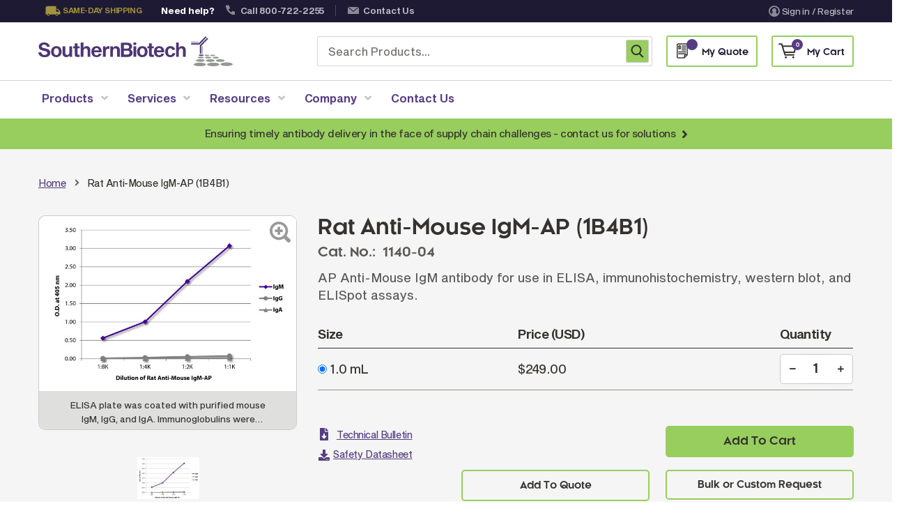

--- FILE ---
content_type: text/html; charset=UTF-8
request_url: https://www.southernbiotech.com/rat-anti-mouse-igm-ap-1b4b1-1140-04
body_size: 42807
content:
<!doctype html>
<html lang="en">
    <head prefix="og: http://ogp.me/ns# fb: http://ogp.me/ns/fb# product: http://ogp.me/ns/product#">
                <meta charset="utf-8"/>
<meta name="title" content="AP Anti-Mouse IgM, 1B4B1 | SouthernBiotech"/>
<meta name="robots" content="INDEX,FOLLOW"/>
<meta name="viewport" content="width=device-width, minimum-scale=1.0, maximum-scale=1.0, user-scalable=no"/>
<meta name="format-detection" content="telephone=no"/>
<meta http-equiv="X-UA-Compatible" content="IE=edge"/>
<title>AP Anti-Mouse IgM, 1B4B1 | SouthernBiotech</title>
<link  rel="stylesheet" type="text/css"  media="all" href="https://www.southernbiotech.com/static/version1763365824/_cache/merged/d04d7c4955dafce8399239c2ad266459.min.css" />
<link  rel="stylesheet" type="text/css"  media="screen and (min-width: 768px)" href="https://www.southernbiotech.com/static/version1763365824/frontend/Sm/destino/en_US/css/styles-l.min.css" />
<link  rel="stylesheet" type="text/css"  media="print" href="https://www.southernbiotech.com/static/version1763365824/frontend/Sm/destino/en_US/css/print.min.css" />
<link  rel="stylesheet" type="text/css"  media="all" href="https://www.southernbiotech.com/static/version1763365824/frontend/Sm/destino/en_US/Sm_Megamenu2/css/megamenu2.min.css" />















<link  rel="canonical" href="https://www.southernbiotech.com/rat-anti-mouse-igm-ap-1b4b1-1140-04" />
<link  rel="icon" type="image/x-icon" href="https://www.southernbiotech.com/media/favicon/default/-g-favicon.png" />
<link  rel="shortcut icon" type="image/x-icon" href="https://www.southernbiotech.com/media/favicon/default/-g-favicon.png" />
<style type="text/css">
	body{font-size: 16px;}
	.ubermenu-nav .ubermenu-item a span{font-size: 16px;}
	body.home div[aria-atomic="true"]{margin-top: 0px !important;}
	#wpadminbar{display: none !important;}
	html.chrome, html.safari, html[lang="en"]{margin-top: 0px !important}
    .checkout-index-index .ubermenu-nav .ubermenu-item a span {font-size: 16px !important;}
    .checkout-index-index .header-middle{margin: 0 auto; max-width: 1170px;}
.customer-account-create .fieldset.additional_info{width: 100%;}
.related-formation .btn-group a.button-related-forms {margin-right: 15px !important;white-space: nowrap;}
</style>

<meta name="p:domain_verify" content="yWzhCNk9m0a9DvwRvSe3gfhAKHNupdvi"/>
<!-- Start of HubSpot Embed Code -->

<!-- End of HubSpot Embed Code -->            <script exclude-this-tag="text/x-magento-template">
        window.getWpCookie = function(name) {
            match = document.cookie.match(new RegExp(name + '=([^;]+)'));
            if (match) return decodeURIComponent(match[1].replace(/\+/g, ' ')) ;
        };

        window.dataLayer = window.dataLayer || [];
                var dlObjects = [{"event":"productDetailView","ecommerce":{"detail":{"products":[{"name":"Rat Anti-Mouse IgM-AP (1B4B1)","id":"1140-04","price":"249.00","category":"Products | SouthernBiotech"}]},"currencyCode":"USD"}}];
        for (var i in dlObjects) {
            window.dataLayer.push({ecommerce: null});
            window.dataLayer.push(dlObjects[i]);
        }
                var wpCookies = ['wp_customerId','wp_customerGroup'];
        wpCookies.map(function(cookieName) {
            var cookieValue = window.getWpCookie(cookieName);
            if (cookieValue) {
                var dlObject = {};
                dlObject[cookieName.replace('wp_', '')] = cookieValue;
                window.dataLayer.push(dlObject);
            }
        });
    </script>

    <!-- Google Tag Manager -->
<script exclude-this-tag="text/x-magento-template">(function(w,d,s,l,i){w[l]=w[l]||[];w[l].push({'gtm.start':
new Date().getTime(),event:'gtm.js'});var f=d.getElementsByTagName(s)[0],
j=d.createElement(s),dl=l!='dataLayer'?'&l='+l:'';j.async=true;j.src=
'https://www.googletagmanager.com/gtm.js?id='+i+dl;f.parentNode.insertBefore(j,f);
})(window,document,'script','dataLayer','GTM-KTWTCJR');</script>
<!-- End Google Tag Manager -->    


<link rel="stylesheet" type="text/css" media="all" href="https://www.southernbiotech.com/media/sm/configed_css/settings_default.css"/>


<style>
/*CSS for the Spotlight Page Starts*/
/* Distributor Button */
.distributor-div {
   display: flex;
   flex-direction: column;
}
.distributor-info-section{
 margin-bottom: 15px;
}
.distributor-spotlight-section {
   margin-top: auto;
}
.distributor-spotlight-section {
    margin: auto 0 25 0;
    text-align: center;
    clear: both;
}
.spotlight-button-container {
    display: inline-block;
}
.distributor-spotlight-btn {
    display: inline-flex;
    align-items: center;
    gap: 8px;
    background: #563d82;
    color: white;
    padding: 15px 30px;
    border-radius: 8px;
    text-decoration: none;
    font-weight: 600;
    font-size: 16px;
    box-shadow: 0 4px 15px rgba(102, 126, 234, 0.4);
    transition: all 0.3s ease;
    border: none;
    cursor: pointer;
}
.distributor-spotlight-btn:visited {
    color: #ffffff;
}
.distributor-spotlight-btn:hover {
    transform: translateY(-2px);
    box-shadow: 0 6px 20px rgba(102, 126, 234, 0.6);
    text-decoration: none;
    color: white;
}

.distributor-spotlight-btn:active {
    transform: translateY(0);
}
  @media (max-width: 768px) {
    .distributor-spotlight-btn {
        padding: 12px 24px;
        font-size: 14px;
    }
}
/* Distributor Button */
.spotlight-intro .intro-para p:last-child {
    margin-bottom: 0;
}
.spotlight-products .uabb-table{
    border: solid 1px rgba(196, 196, 196, 0.7);
}
.spotlight-products .uabb-table .uabb-table-header tr:nth-child(odd) {
    background-color: rgba(148, 154, 144, 0.2);
}
.spotlight-products .uabb-table .uabb-table-features tr:nth-child(even) {
    background-color: rgba(148, 154, 144, 0.2);
}
.spotlight-products .uabb-table .uabb-table-header .head-inner-text{
    font-weight: 700;
    margin: 0;
}
.spotlight-products .heading-visit-web{
    margin-top: 30px;
}
.spotlight-products .heading-visit-web a,
body .spotlight-products .uabb-table .tbody-row a{
    text-decoration: underline;
}
.spotlight-products .heading-visit-web .fl-heading-text:hover,
.spotlight-products .uabb-table .tbody-row a:hover{
    color:#7a5dac !important;
}
/*CSS for the Spotlight Page Ends*/








@media screen and (min-width: 768px){
    .copyright-txt {
        margin-top: 1px;
    }
    .footer_bottom_menu {
        padding-top: 1px;
    }
   .footer_bottom_img a.psl-image:after {
   		top: -36px !important;
   	}

}


.slick-lightbox .slick-lightbox-slick-item .slick-lightbox-slick-img {
   height: max-content !important;

}




</style>



<meta property="og:type" content="product" />
<meta property="og:title"
      content="Rat&#x20;Anti-Mouse&#x20;IgM-AP&#x20;&#x28;1B4B1&#x29;" />
<meta property="og:image"
      content="https://www.southernbiotech.com/media/catalog/product/cache/ed536b8272fff0aa629c85e2c0c11cdf/b/8/b8819ffa72f28b72f3de2e9e8fe6c620e2aa6c9e2aecb36cf222325060aad7f9.jpeg" />
<meta property="og:description"
      content="AP&#x20;Anti-Mouse&#x20;IgM&#x20;antibody&#x20;for&#x20;use&#x20;in&#x20;ELISA,&#x20;immunohistochemistry,&#x20;western&#x20;blot,&#x20;and&#x20;ELISpot&#x20;assays." />
<meta property="og:url" content="https://www.southernbiotech.com/rat-anti-mouse-igm-ap-1b4b1-1140-04" />
    <meta property="product:price:amount" content="249"/>
    <meta property="product:price:currency"
      content="USD"/>


    <link rel='stylesheet' id='wp-block-library-css' href='https://www.southernbiotech.com/wp/wp-includes/css/dist/block-library/style.min.css?ver=a06b3af98203ddc303997e0e0caaff83' type='text/css' media='all' />
<link rel='stylesheet' id='stickThisCss-css' href='https://www.southernbiotech.com/wp/wp-content/plugins/sticky-menu-or-anything-on-scroll/includes/../assets/css/stickThis.css?ver=5.36' type='text/css' media='all' />
<link rel='stylesheet' id='supreme-css' href='https://www.southernbiotech.com/wp/wp-content/plugins/supreme/public/css/supreme-public.css?ver=1.0.025' type='text/css' media='all' />
<link rel='stylesheet' id='ubermenu-css' href='https://www.southernbiotech.com/wp/wp-content/plugins/ubermenu/pro/assets/css/ubermenu.min.css?ver=3.7.3' type='text/css' media='all' />
<link rel='stylesheet' id='ubermenu-font-awesome-all-css' href='https://www.southernbiotech.com/wp/wp-content/plugins/ubermenu/assets/fontawesome/css/all.min.css?ver=879b08c871dbfa7771fcd2ccf13a5efc' type='text/css' media='all' />
</head>
    <body data-container="body"
          data-mage-init='{"loaderAjax": {}, "loader": { "icon": "https://www.southernbiotech.com/static/version1763365824/frontend/Sm/destino/en_US/images/loader-2.gif"}}'
        class="wp-theme-fishpig fl-builder-2-9-4 fl-themer-1-5-2 fl-no-js pg-product-simple header-1-style home-1-style footer-2-style wide-layout simple-hover-effect  catalog-product-view product-rat-anti-mouse-igm-ap-1b4b1-1140-04 page-layout-1column" id="html-body">
        <!-- Google Tag Manager (noscript) -->
<noscript><iframe src="https://www.googletagmanager.com/ns.html?id=GTM-KTWTCJR"
height="0" width="0" style="display:none;visibility:hidden"></iframe></noscript>
<!-- End Google Tag Manager (noscript) -->


<div class="cookie-status-message" id="cookie-status">
    The store will not work correctly when cookies are disabled.</div>




    <noscript>
        <div class="message global noscript">
            <div class="content">
                <p>
                    <strong>JavaScript seems to be disabled in your browser.</strong>
                    <span>
                        For the best experience on our site, be sure to turn on Javascript in your browser.                    </span>
                </p>
            </div>
        </div>
    </noscript>


<div class="page-wrapper"><header class="page-header">
            <div class="header-1" id="southern-header">
            <div class="header-top">
                <div class="panel-wrapper">
                    <div class="panel-header">
                        <div class="container">
                            <div class="row">
                                <div class="col-lg-8 col-md-8 setting-container">
                                    <div class="header-top-left">
                                                                                                                        <style>#html-body [data-pb-style=R6KR1T4],#html-body [data-pb-style=WYX4MLT]{justify-content:flex-start;display:flex;flex-direction:column;background-position:left top;background-size:cover;background-repeat:no-repeat;background-attachment:scroll}</style><div data-content-type="row" data-appearance="contained" data-element="main"><div data-enable-parallax="0" data-parallax-speed="0.5" data-background-images="{}" data-background-type="image" data-video-loop="true" data-video-play-only-visible="true" data-video-lazy-load="true" data-video-fallback-src="" data-element="inner" data-pb-style="R6KR1T4"><div data-content-type="text" data-appearance="default" data-element="main"><ul class="topbar_info">
    <li class="same_day">Same-day shipping</li>
    <li class="need_help">Need help?</li>
    <li class="phone_no"><a href="tel:+1800-722-2255">Call 800-722-2255</a></li>
    <li class="contact_us"><a href="/contact-us/">Contact Us</a></li>
</ul></div></div></div><div data-content-type="row" data-appearance="contained" data-element="main"><div data-enable-parallax="0" data-parallax-speed="0.5" data-background-images="{}" data-background-type="image" data-video-loop="true" data-video-play-only-visible="true" data-video-lazy-load="true" data-video-fallback-src="" data-element="inner" data-pb-style="WYX4MLT"></div></div>                                    </div>
                                </div>

                                <div class="col-lg-4 col-md-4 customer-container">
                                    <div class="header-top-right">
                                        <ul class="header links">
<li class="link authorization-link" data-label="or">
    <!-- <svg
        title="Sign In / Register"
        class="user_icon button__icon"
    >
        <use xlink:href="https://www.southernbiotech.com/static/version1763365824/frontend/Sm/destino/en_US/images/user-icon.svg"></use>
    </svg> -->
    
    <a href="https://www.southernbiotech.com/customer/account/login/referer/aHR0cHM6Ly93d3cuc291dGhlcm5iaW90ZWNoLmNvbS9yYXQtYW50aS1tb3VzZS1pZ20tYXAtMWI0YjEtMTE0MC0wNA~~/"        >
        <img class="user_img def" src="https://www.southernbiotech.com/static/version1763365824/frontend/Sm/destino/en_US/images/user-icon.svg">
        <img class="user_img hov" src="https://www.southernbiotech.com/static/version1763365824/frontend/Sm/destino/en_US/images/user-icon-hov.svg">
        Sign in / Register    </a>
</li>
</ul>                                    </div>
                                </div>
                            </div>
                            <a class="action skip contentarea"
   href="#contentarea">
    <span>
        Skip to Content    </span>
</a>
                        </div>
                    </div>
                </div>
            </div>

            <div class="header-middle">
                <div class="header-content">
                    <div class="container">
                        <div class="row">
                            <div class="col-md-4 col-sm-6 logo-container">
                                	<div class="container">
    <a class="logo" href="https://www.southernbiotech.com/" title="">
        <img class="desktop_logo" src="https://www.southernbiotech.com/static/version1763365824/frontend/Sm/destino/en_US/images/southern-logo.svg"
            alt=""
			width="170"			        />   
        <img class="mobile_logo" src="https://www.southernbiotech.com/static/version1763365824/frontend/Sm/destino/en_US/images/logo-mobile.svg" alt="" />
		    </a>
</div>
                            </div>
                            <div class="col-md-8 col-sm-6 right-container">
                                <div class="search-header-container">
                                    <div class="search-wrapper">    
    <div id="algoliaAutocomplete" class="block block-search algolia-search-block algolia-search-input"></div>
</div>                                     <div id="customSearchBox" class="custom-search-box">
                                        <form action="https://www.southernbiotech.com/catalogsearch/result/" method="get" role="search">
                                            <input type="search" 
                                                name="q" 
                                                class="aa-Input" 
                                                placeholder="Search Products..." 
                                                maxlength="256" 
                                                value=""
                                                autocomplete="off" />
                                            <button class="custom-search-btn" type="submit" title="Search">
                                                <span class="sr-only">Search</span>
                                            </button>
                                        </form>
                                    </div>
                                </div>

                                <!-- <div class="phone-header-container">
                                                                    </div> -->
                                <div class="cart-header-container quote-container">
                                    <div data-block="quotecart" class="amquote-cart-wrapper minicart-wrapper">
    <a class="amquote-showcart action" href="https://www.southernbiotech.com/request_quote/cart/"
       data-bind="scope: 'quotecart_content'" title="My Quote">
        <span class="text">My Quote</span>
        <span class="counter qty empty"
              data-bind="css: { empty: !!getCartParam('summary_count') == false }, blockLoader: isLoading">
            <span class="counter-number"><!-- ko text: getCartParam('summary_count') --><!-- /ko --></span>
            <span class="counter-label">
            <!-- ko if: getCartParam('summary_count') -->
                <!-- ko text: getCartParam('summary_count') --><!-- /ko -->
                <!-- ko i18n: 'items' --><!-- /ko -->
                <!-- /ko -->
            </span>
        </span>
    </a>
    <div class="block block-quotecart block-minicart"
         data-role="dropdownDialog"
         data-mage-init='{"dropdownDialog":{
                "appendTo":"[data-block=quotecart]",
                "triggerTarget":".amquote-showcart",
                "timeout": "2000",
                "closeOnMouseLeave": false,
                "closeOnEscape": true,
                "triggerClass":"-active",
                "parentClass":"-active",
                "buttons":[]}}'>
        <div id="quotecart-content-wrapper" data-bind="scope: 'quotecart_content'">
            <!-- ko template: getTemplate() --><!-- /ko -->
        </div>
            </div>

    

    
</div>
                                </div>
                                <div class="cart-header-container">
                                    
<div data-block="minicart" class="minicart-wrapper">
    <a class="action showcart" href="https://www.southernbiotech.com/checkout/cart/"
       data-bind="scope: 'minicart_content'">
        <span class="text">My Cart</span>

        <!-- ko if: getCartParam('summary_count') -->
        <!-- ko foreach: getRegion('subtotalContainer') -->
        <!-- ko template: getTemplate() --><!-- /ko -->
        <!-- /ko -->
        <!-- /ko -->

        <!-- ko ifnot: getCartParam('summary_count') -->
        <div class="subtotal">
            <div class="amount price-container">
                        <span class="price-wrapper">
                            <span class="price">$0.00</span>
                        </span>
            </div>
        </div>
        <!-- /ko -->

        <span class="counter qty empty"
              data-bind="css: { empty: !!getCartParam('summary_count') == false }, blockLoader: isLoading">
             <!-- ko if: getCartParam('summary_count') -->
            <span class="counter-number"><!-- ko text: getCartParam('summary_count') --><!-- /ko --></span>
            <!-- /ko -->

            <!-- ko ifnot: getCartParam('summary_count') -->
                <span class="counter-number">0</span>
            <!-- /ko -->
             <span class="counter-label">
                <!-- ko if: getCartParam('summary_count') -->
                 <!-- ko text: getCartParam('summary_count') --><!-- /ko -->
                 <!-- ko i18n: 'items' --><!-- /ko -->
                 <!-- /ko -->

                 <!-- ko ifnot: getCartParam('summary_count') -->
                 <!-- ko i18n: '0' --><!-- /ko -->
                 <!-- ko i18n: 'item' --><!-- /ko -->
                 <!-- /ko -->
            </span>
        </span>
    </a>
            <div class="block block-minicart empty"
             data-role="dropdownDialog"
             data-mage-init='{"dropdownDialog":{
                "appendTo":"[data-block=minicart]",
                "triggerTarget":".showcart",
                "timeout": "2000",
                "closeOnMouseLeave": false,
                "closeOnEscape": true,
                "triggerClass":"active",
                "parentClass":"active",
                "buttons":[]}}'>
            <div id="minicart-content-wrapper" data-bind="scope: 'minicart_content'">
                <!-- ko template: getTemplate() --><!-- /ko -->
            </div>
                    </div>
        
    
</div>


                                </div>

                            </div>
                        </div>
                    </div>
                </div>
            </div>

            <div class="header-menu ">
                <div class="container">
                    <div class="nav-desktop-container">
                        
<!-- UberMenu [Configuration:main] [Theme Loc:] [Integration:api] -->
<button class="ubermenu-responsive-toggle ubermenu-responsive-toggle-main ubermenu-skin-none ubermenu-loc- ubermenu-responsive-toggle-content-align-left ubermenu-responsive-toggle-align-full ubermenu-responsive-toggle-icon-only " tabindex="0" data-ubermenu-target="ubermenu-main-2"><i class="fas fa-bars" ></i></button><nav id="ubermenu-main-2" class="ubermenu ubermenu-nojs ubermenu-main ubermenu-menu-2 ubermenu-responsive ubermenu-responsive-single-column ubermenu-responsive-single-column-subs ubermenu-responsive-992 ubermenu-mobile-accordion ubermenu-responsive-collapse ubermenu-horizontal ubermenu-transition-shift ubermenu-trigger-hover_intent ubermenu-skin-none  ubermenu-bar-align-full ubermenu-items-align-auto ubermenu-bound ubermenu-disable-submenu-scroll ubermenu-sub-indicators ubermenu-retractors-responsive ubermenu-submenu-indicator-closes"><ul id="ubermenu-nav-main-2" class="ubermenu-nav" data-title="Desktop &amp; Mobile Menu"><li id="menu-item-29" class="ubermenu-item ubermenu-item-type-custom ubermenu-item-object-custom ubermenu-item-has-children ubermenu-item-29 ubermenu-item-level-0 ubermenu-column ubermenu-column-auto ubermenu-has-submenu-drop ubermenu-has-submenu-mega" ><a class="ubermenu-target ubermenu-item-layout-default ubermenu-item-layout-text_only" tabindex="0"><span class="ubermenu-target-title ubermenu-target-text">Products</span><i class='ubermenu-sub-indicator fas fa-angle-down'></i></a><ul  class="ubermenu-submenu ubermenu-submenu-id-29 ubermenu-submenu-type-auto ubermenu-submenu-type-mega ubermenu-submenu-drop ubermenu-submenu-align-full_width"  ><!-- begin Tabs: [Tabs] 88 --><li id="menu-item-88" class="ubermenu-item ubermenu-tabs ubermenu-item-88 ubermenu-item-level-1 ubermenu-column ubermenu-column-full ubermenu-tab-layout-left ubermenu-tabs-show-default ubermenu-tabs-show-current"><ul  class="ubermenu-tabs-group ubermenu-column ubermenu-column-3-11 ubermenu-submenu ubermenu-submenu-id-88 ubermenu-submenu-type-auto ubermenu-submenu-type-tabs-group"  ><li id="menu-item-103" class="ubermenu-tab ubermenu-item ubermenu-item-type-post_type ubermenu-item-object-page ubermenu-item-has-children ubermenu-advanced-sub ubermenu-item-103 ubermenu-item-auto ubermenu-column ubermenu-column-full ubermenu-has-submenu-drop" data-ubermenu-trigger="mouseover" ><a class="ubermenu-target ubermenu-item-layout-default ubermenu-item-layout-text_only" href="https://www.southernbiotech.com/secondary-antibodies-reagents/"><span class="ubermenu-target-title ubermenu-target-text">Secondary Antibodies &#038; Reagents</span><i class='ubermenu-sub-indicator fas fa-angle-down'></i></a><div  class="ubermenu-tab-content-panel ubermenu-column ubermenu-column-8-11 ubermenu-submenu ubermenu-submenu-id-103 ubermenu-submenu-type-tab-content-panel"  ><ul class="ubermenu-row ubermenu-row-id-103_auto_1 ubermenu-autoclear "><li id="menu-item-107" class="ubermenu-item ubermenu-item-type-custom ubermenu-item-object-ubermenu-custom ubermenu-item-107 ubermenu-item-auto ubermenu-item-header ubermenu-item-level-4 ubermenu-column ubermenu-column-auto" ><div class="ubermenu-content-block ubermenu-custom-content ubermenu-custom-content-padded"><h3>Secondary Antibodies & Reagents</h3></div></li></ul><ul class="ubermenu-row ubermenu-row-id-104 ubermenu-autoclear "><li class="  ubermenu-item ubermenu-item-type-custom ubermenu-item-object-ubermenu-custom ubermenu-item-has-children ubermenu-item-105 ubermenu-item-level-4 ubermenu-column ubermenu-column-1-2 ubermenu-has-submenu-stack ubermenu-item-type-column ubermenu-column-id-105"><ul  class="ubermenu-submenu ubermenu-submenu-id-105 ubermenu-submenu-type-stack"  ><li id="menu-item-108" class="ubermenu-item ubermenu-item-type-custom ubermenu-item-object-custom ubermenu-item-108 ubermenu-item-auto ubermenu-item-normal ubermenu-item-level-5 ubermenu-column ubermenu-column-auto" ><a class="ubermenu-target ubermenu-item-layout-default ubermenu-item-layout-text_only" href="/products/secondary-antibodies-reagents/anti-mouse-secondary-antibodies"><span class="ubermenu-target-title ubermenu-target-text">Anti-Mouse Secondary Antibodies</span></a></li><li id="menu-item-188" class="ubermenu-item ubermenu-item-type-custom ubermenu-item-object-custom ubermenu-item-188 ubermenu-item-auto ubermenu-item-normal ubermenu-item-level-5 ubermenu-column ubermenu-column-auto" ><a class="ubermenu-target ubermenu-item-layout-default ubermenu-item-layout-text_only" href="/products/secondary-antibodies-reagents/anti-human-secondary-antibodies"><span class="ubermenu-target-title ubermenu-target-text">Anti-Human Secondary Antibodies</span></a></li><li id="menu-item-190" class="ubermenu-item ubermenu-item-type-custom ubermenu-item-object-custom ubermenu-item-190 ubermenu-item-auto ubermenu-item-normal ubermenu-item-level-5 ubermenu-column ubermenu-column-auto" ><a class="ubermenu-target ubermenu-item-layout-default ubermenu-item-layout-text_only" href="/products/secondary-antibodies-reagents/anti-rabbit-secondary-antibodies"><span class="ubermenu-target-title ubermenu-target-text">Anti-Rabbit Secondary Antibodies</span></a></li><li id="menu-item-191" class="ubermenu-item ubermenu-item-type-custom ubermenu-item-object-custom ubermenu-item-191 ubermenu-item-auto ubermenu-item-normal ubermenu-item-level-5 ubermenu-column ubermenu-column-auto" ><a class="ubermenu-target ubermenu-item-layout-default ubermenu-item-layout-text_only" href="/products/secondary-antibodies-reagents/anti-goat-secondary-antibodies"><span class="ubermenu-target-title ubermenu-target-text">Anti-Goat Secondary Antibodies</span></a></li><li id="menu-item-192" class="ubermenu-item ubermenu-item-type-custom ubermenu-item-object-custom ubermenu-item-192 ubermenu-item-auto ubermenu-item-normal ubermenu-item-level-5 ubermenu-column ubermenu-column-auto" ><a class="ubermenu-target ubermenu-item-layout-default ubermenu-item-layout-text_only" href="/products/secondary-antibodies-reagents/anti-rat-secondary-antibodies"><span class="ubermenu-target-title ubermenu-target-text">Anti-Rat Secondary Antibodies</span></a></li><li id="menu-item-193" class="ubermenu-item ubermenu-item-type-custom ubermenu-item-object-custom ubermenu-item-193 ubermenu-item-auto ubermenu-item-normal ubermenu-item-level-5 ubermenu-column ubermenu-column-auto" ><a class="ubermenu-target ubermenu-item-layout-default ubermenu-item-layout-text_only" href="/products/secondary-antibodies-reagents/anti-hamster-secondary-antibodies"><span class="ubermenu-target-title ubermenu-target-text">Anti-Hamster Secondary Antibodies</span></a></li></ul></li><li class="  ubermenu-item ubermenu-item-type-custom ubermenu-item-object-ubermenu-custom ubermenu-item-has-children ubermenu-item-106 ubermenu-item-level-4 ubermenu-column ubermenu-column-1-2 ubermenu-has-submenu-stack ubermenu-item-type-column ubermenu-column-id-106"><ul  class="ubermenu-submenu ubermenu-submenu-id-106 ubermenu-submenu-type-stack"  ><li id="menu-item-109" class="ubermenu-item ubermenu-item-type-custom ubermenu-item-object-custom ubermenu-item-109 ubermenu-item-auto ubermenu-item-normal ubermenu-item-level-5 ubermenu-column ubermenu-column-auto" ><a class="ubermenu-target ubermenu-item-layout-default ubermenu-item-layout-text_only" href="/products/secondary-antibodies-reagents/anti-chicken-secondary-antibodies"><span class="ubermenu-target-title ubermenu-target-text">Anti-Chicken Secondary Antibodies</span></a></li><li id="menu-item-189" class="ubermenu-item ubermenu-item-type-custom ubermenu-item-object-custom ubermenu-item-189 ubermenu-item-auto ubermenu-item-normal ubermenu-item-level-5 ubermenu-column ubermenu-column-auto" ><a class="ubermenu-target ubermenu-item-layout-default ubermenu-item-layout-text_only" href="/products/secondary-antibodies-reagents/anti-ilama-antibodies"><span class="ubermenu-target-title ubermenu-target-text">Anti-Llama Antibodies</span></a></li><li id="menu-item-194" class="ubermenu-item ubermenu-item-type-custom ubermenu-item-object-custom ubermenu-item-194 ubermenu-item-auto ubermenu-item-normal ubermenu-item-level-5 ubermenu-column ubermenu-column-auto" ><a class="ubermenu-target ubermenu-item-layout-default ubermenu-item-layout-text_only" href="/products/secondary-antibodies-reagents/fragmented-antibodies"><span class="ubermenu-target-title ubermenu-target-text">Fragmented Antibodies</span></a></li><li id="menu-item-195" class="ubermenu-item ubermenu-item-type-custom ubermenu-item-object-custom ubermenu-item-195 ubermenu-item-auto ubermenu-item-normal ubermenu-item-level-5 ubermenu-column ubermenu-column-auto" ><a class="ubermenu-target ubermenu-item-layout-default ubermenu-item-layout-text_only" href="/products/secondary-antibodies-reagents/non-human-primate-antibodies"><span class="ubermenu-target-title ubermenu-target-text">Non-Human Primate Antibodies</span></a></li><li id="menu-item-196" class="ubermenu-item ubermenu-item-type-custom ubermenu-item-object-custom ubermenu-item-196 ubermenu-item-auto ubermenu-item-normal ubermenu-item-level-5 ubermenu-column ubermenu-column-auto" ><a class="ubermenu-target ubermenu-item-layout-default ubermenu-item-layout-text_only" href="/products/secondary-antibodies-reagents/streptavidin-neutralite-avidin"><span class="ubermenu-target-title ubermenu-target-text">Streptavidin &#038; Neutralite Avidin</span></a></li><li id="menu-item-6314" class="ubermenu-item ubermenu-item-type-custom ubermenu-item-object-custom ubermenu-item-6314 ubermenu-item-auto ubermenu-item-normal ubermenu-item-level-5 ubermenu-column ubermenu-column-auto" ><a class="ubermenu-target ubermenu-item-layout-default ubermenu-item-layout-text_only" href="/recombinant-antibodies/"><span class="ubermenu-target-title ubermenu-target-text">Recombinant Antibodies</span></a></li></ul></li></ul></div></li><li id="menu-item-102" class="ubermenu-tab ubermenu-item ubermenu-item-type-post_type ubermenu-item-object-page ubermenu-item-has-children ubermenu-advanced-sub ubermenu-item-102 ubermenu-item-auto ubermenu-column ubermenu-column-full ubermenu-has-submenu-drop" data-ubermenu-trigger="mouseover" ><a class="ubermenu-target ubermenu-item-layout-default ubermenu-item-layout-text_only" href="https://www.southernbiotech.com/primary-antibodies/"><span class="ubermenu-target-title ubermenu-target-text">Primary Antibodies</span><i class='ubermenu-sub-indicator fas fa-angle-down'></i></a><div  class="ubermenu-tab-content-panel ubermenu-column ubermenu-column-8-11 ubermenu-submenu ubermenu-submenu-id-102 ubermenu-submenu-type-tab-content-panel"  ><ul class="ubermenu-row ubermenu-row-id-102_auto_1 ubermenu-autoclear "><li id="menu-item-200" class="ubermenu-item ubermenu-item-type-custom ubermenu-item-object-ubermenu-custom ubermenu-item-200 ubermenu-item-auto ubermenu-item-header ubermenu-item-level-4 ubermenu-column ubermenu-column-auto" ><div class="ubermenu-content-block ubermenu-custom-content ubermenu-custom-content-padded"><h3>Primary Antibodies</h3></div></li></ul><ul class="ubermenu-row ubermenu-row-id-201 ubermenu-autoclear "><li class="  ubermenu-item ubermenu-item-type-custom ubermenu-item-object-ubermenu-custom ubermenu-item-has-children ubermenu-item-202 ubermenu-item-level-4 ubermenu-column ubermenu-column-1-2 ubermenu-has-submenu-stack ubermenu-item-type-column ubermenu-column-id-202"><ul  class="ubermenu-submenu ubermenu-submenu-id-202 ubermenu-submenu-type-stack"  ><li id="menu-item-204" class="ubermenu-item ubermenu-item-type-custom ubermenu-item-object-ubermenu-custom ubermenu-item-204 ubermenu-item-auto ubermenu-item-normal ubermenu-item-level-5 ubermenu-column ubermenu-column-auto" ><div class="ubermenu-content-block ubermenu-custom-content ubermenu-custom-content-padded"><h6 class="subtitle">By Product Type</h6></div></li><li id="menu-item-207" class="ubermenu-item ubermenu-item-type-custom ubermenu-item-object-custom ubermenu-item-207 ubermenu-item-auto ubermenu-item-normal ubermenu-item-level-5 ubermenu-column ubermenu-column-auto" ><a class="ubermenu-target ubermenu-item-layout-default ubermenu-item-layout-text_only" href="/products/primary-antibodies/monoclonal-antibodies"><span class="ubermenu-target-title ubermenu-target-text">Monoclonal Antibodies</span></a></li><li id="menu-item-208" class="ubermenu-item ubermenu-item-type-custom ubermenu-item-object-custom ubermenu-item-208 ubermenu-item-auto ubermenu-item-normal ubermenu-item-level-5 ubermenu-column ubermenu-column-auto" ><a class="ubermenu-target ubermenu-item-layout-default ubermenu-item-layout-text_only" href="/products/primary-antibodies/conjugated-antibodies"><span class="ubermenu-target-title ubermenu-target-text">Conjugated Antibodies</span></a></li><li id="menu-item-209" class="ubermenu-item ubermenu-item-type-custom ubermenu-item-object-custom ubermenu-item-209 ubermenu-item-auto ubermenu-item-normal ubermenu-item-level-5 ubermenu-column ubermenu-column-auto" ><a class="ubermenu-target ubermenu-item-layout-default ubermenu-item-layout-text_only" href="/products/primary-antibodies/veterinary-antibodies"><span class="ubermenu-target-title ubermenu-target-text">Veterinary Antibodies</span></a></li><li id="menu-item-210" class="ubermenu-item ubermenu-item-type-custom ubermenu-item-object-custom ubermenu-item-210 ubermenu-item-auto ubermenu-item-normal ubermenu-item-level-5 ubermenu-column ubermenu-column-auto" ><a class="ubermenu-target ubermenu-item-layout-default ubermenu-item-layout-text_only" href="/products/primary-antibodies/epitope-tag-antibodies"><span class="ubermenu-target-title ubermenu-target-text">Epitope Tag Antibodies</span></a></li></ul></li><li class="  ubermenu-item ubermenu-item-type-custom ubermenu-item-object-ubermenu-custom ubermenu-item-has-children ubermenu-item-203 ubermenu-item-level-4 ubermenu-column ubermenu-column-1-2 ubermenu-has-submenu-stack ubermenu-item-type-column ubermenu-column-id-203"><ul  class="ubermenu-submenu ubermenu-submenu-id-203 ubermenu-submenu-type-stack"  ><li id="menu-item-205" class="ubermenu-item ubermenu-item-type-custom ubermenu-item-object-ubermenu-custom ubermenu-item-205 ubermenu-item-auto ubermenu-item-normal ubermenu-item-level-5 ubermenu-column ubermenu-column-auto" ><div class="ubermenu-content-block ubermenu-custom-content ubermenu-custom-content-padded"><h6 class="subtitle">By Research Area</h6></div></li><li id="menu-item-212" class="ubermenu-item ubermenu-item-type-custom ubermenu-item-object-custom ubermenu-item-212 ubermenu-item-auto ubermenu-item-normal ubermenu-item-level-5 ubermenu-column ubermenu-column-auto" ><a class="ubermenu-target ubermenu-item-layout-default ubermenu-item-layout-text_only" href="/products/primary-antibodies/immunology-antibodies"><span class="ubermenu-target-title ubermenu-target-text">Immunology Antibodies</span></a></li><li id="menu-item-213" class="ubermenu-item ubermenu-item-type-custom ubermenu-item-object-custom ubermenu-item-213 ubermenu-item-auto ubermenu-item-normal ubermenu-item-level-5 ubermenu-column ubermenu-column-auto" ><a class="ubermenu-target ubermenu-item-layout-default ubermenu-item-layout-text_only" href="/products/primary-antibodies/cytoskeletal-and-ecm-antibodies"><span class="ubermenu-target-title ubermenu-target-text">Cytoskeletal and ECM Antibodies</span></a></li><li id="menu-item-214" class="ubermenu-item ubermenu-item-type-custom ubermenu-item-object-custom ubermenu-item-214 ubermenu-item-auto ubermenu-item-normal ubermenu-item-level-5 ubermenu-column ubermenu-column-auto" ><a class="ubermenu-target ubermenu-item-layout-default ubermenu-item-layout-text_only" href="/products/primary-antibodies/apoptosis-antibodies"><span class="ubermenu-target-title ubermenu-target-text">Apoptosis Antibodies</span></a></li><li id="menu-item-215" class="ubermenu-item ubermenu-item-type-custom ubermenu-item-object-custom ubermenu-item-215 ubermenu-item-auto ubermenu-item-normal ubermenu-item-level-5 ubermenu-column ubermenu-column-auto" ><a class="ubermenu-target ubermenu-item-layout-default ubermenu-item-layout-text_only" href="/products/primary-antibodies/signal-transduction-antibodies"><span class="ubermenu-target-title ubermenu-target-text">Signal Transduction Antibodies</span></a></li></ul></li></ul></div></li><li id="menu-item-6304" class="ubermenu-tab ubermenu-item ubermenu-item-type-custom ubermenu-item-object-custom ubermenu-item-has-children ubermenu-advanced-sub ubermenu-item-6304 ubermenu-item-auto ubermenu-column ubermenu-column-full ubermenu-has-submenu-drop" data-ubermenu-trigger="mouseover" ><a class="ubermenu-target ubermenu-item-layout-default ubermenu-item-layout-text_only" href="/recombinant-antibodies/"><span class="ubermenu-target-title ubermenu-target-text">Recombinant Antibodies</span><i class='ubermenu-sub-indicator fas fa-angle-down'></i></a><div  class="ubermenu-tab-content-panel ubermenu-column ubermenu-column-8-11 ubermenu-submenu ubermenu-submenu-id-6304 ubermenu-submenu-type-tab-content-panel"  ><ul class="ubermenu-row ubermenu-row-id-6304_auto_1 ubermenu-autoclear "><li id="menu-item-6305" class="recombinant-antibodies-menu ubermenu-item ubermenu-item-type-custom ubermenu-item-object-ubermenu-custom ubermenu-item-6305 ubermenu-item-auto ubermenu-item-header ubermenu-item-level-4 ubermenu-column ubermenu-column-auto" ><div class="ubermenu-content-block ubermenu-custom-content ubermenu-custom-content-padded"><h3>Recombinant Antibodies</h3></div></li></ul><ul class="ubermenu-row ubermenu-row-id-6306 ubermenu-autoclear "><li class="  ubermenu-item ubermenu-item-type-custom ubermenu-item-object-ubermenu-custom ubermenu-item-has-children ubermenu-item-6307 ubermenu-item-level-4 ubermenu-column ubermenu-column-auto ubermenu-has-submenu-stack ubermenu-item-type-column ubermenu-column-id-6307"><ul  class="ubermenu-submenu ubermenu-submenu-id-6307 ubermenu-submenu-type-stack"  ><li id="menu-item-6308" class="ubermenu-item ubermenu-item-type-custom ubermenu-item-object-custom ubermenu-item-6308 ubermenu-item-auto ubermenu-item-normal ubermenu-item-level-5 ubermenu-column ubermenu-column-auto" ><a class="ubermenu-target ubermenu-item-layout-default ubermenu-item-layout-text_only" href="/products/recombinant-antibodies/anti-human-recombinant-secondary-antibodies"><span class="ubermenu-target-title ubermenu-target-text">Anti-Human Recombinant Antibodies</span></a></li><li id="menu-item-6309" class="ubermenu-item ubermenu-item-type-custom ubermenu-item-object-custom ubermenu-item-6309 ubermenu-item-auto ubermenu-item-normal ubermenu-item-level-5 ubermenu-column ubermenu-column-auto" ><a class="ubermenu-target ubermenu-item-layout-default ubermenu-item-layout-text_only" href="/products/recombinant-antibodies/anti-rabbit-recombinant-secondary-antibodies"><span class="ubermenu-target-title ubermenu-target-text">Anti-Rabbit Recombinant Antibodies</span></a></li></ul></li></ul></div></li><li id="menu-item-101" class="ubermenu-tab ubermenu-item ubermenu-item-type-post_type ubermenu-item-object-page ubermenu-item-has-children ubermenu-advanced-sub ubermenu-item-101 ubermenu-item-auto ubermenu-column ubermenu-column-full ubermenu-has-submenu-drop" data-ubermenu-trigger="mouseover" ><a class="ubermenu-target ubermenu-item-layout-default ubermenu-item-layout-text_only" href="https://www.southernbiotech.com/isotype-controls/"><span class="ubermenu-target-title ubermenu-target-text">Isotype Controls</span><i class='ubermenu-sub-indicator fas fa-angle-down'></i></a><div  class="ubermenu-tab-content-panel ubermenu-column ubermenu-column-8-11 ubermenu-submenu ubermenu-submenu-id-101 ubermenu-submenu-type-tab-content-panel"  ><ul class="ubermenu-row ubermenu-row-id-101_auto_1 ubermenu-autoclear "><li id="menu-item-228" class="ubermenu-item ubermenu-item-type-custom ubermenu-item-object-ubermenu-custom ubermenu-item-228 ubermenu-item-auto ubermenu-item-header ubermenu-item-level-4 ubermenu-column ubermenu-column-auto" ><div class="ubermenu-content-block ubermenu-custom-content ubermenu-custom-content-padded"><h3>Isotype Controls</h3></div></li></ul><ul class="ubermenu-row ubermenu-row-id-229 ubermenu-autoclear "><li class="  ubermenu-item ubermenu-item-type-custom ubermenu-item-object-ubermenu-custom ubermenu-item-has-children ubermenu-item-230 ubermenu-item-level-4 ubermenu-column ubermenu-column-1-2 ubermenu-has-submenu-stack ubermenu-item-type-column ubermenu-column-id-230"><ul  class="ubermenu-submenu ubermenu-submenu-id-230 ubermenu-submenu-type-stack"  ><li id="menu-item-232" class="ubermenu-item ubermenu-item-type-custom ubermenu-item-object-custom ubermenu-item-232 ubermenu-item-auto ubermenu-item-normal ubermenu-item-level-5 ubermenu-column ubermenu-column-auto" ><a class="ubermenu-target ubermenu-item-layout-default ubermenu-item-layout-text_only" href="/products/isotype-controls/igg-igy"><span class="ubermenu-target-title ubermenu-target-text">IgG / IgY</span></a></li><li id="menu-item-233" class="ubermenu-item ubermenu-item-type-custom ubermenu-item-object-custom ubermenu-item-233 ubermenu-item-auto ubermenu-item-normal ubermenu-item-level-5 ubermenu-column ubermenu-column-auto" ><a class="ubermenu-target ubermenu-item-layout-default ubermenu-item-layout-text_only" href="/products/isotype-controls/igm"><span class="ubermenu-target-title ubermenu-target-text">IgM</span></a></li><li id="menu-item-234" class="ubermenu-item ubermenu-item-type-custom ubermenu-item-object-custom ubermenu-item-234 ubermenu-item-auto ubermenu-item-normal ubermenu-item-level-5 ubermenu-column ubermenu-column-auto" ><a class="ubermenu-target ubermenu-item-layout-default ubermenu-item-layout-text_only" href="/products/isotype-controls/iga"><span class="ubermenu-target-title ubermenu-target-text">IgA</span></a></li></ul></li><li class="  ubermenu-item ubermenu-item-type-custom ubermenu-item-object-ubermenu-custom ubermenu-item-231 ubermenu-item-level-4 ubermenu-column ubermenu-column-1-2 ubermenu-item-type-column ubermenu-column-id-231"></li></ul></div></li><li id="menu-item-100" class="ubermenu-tab ubermenu-item ubermenu-item-type-post_type ubermenu-item-object-page ubermenu-item-has-children ubermenu-advanced-sub ubermenu-item-100 ubermenu-item-auto ubermenu-column ubermenu-column-full ubermenu-has-submenu-drop" data-ubermenu-trigger="mouseover" ><a class="ubermenu-target ubermenu-item-layout-default ubermenu-item-layout-text_only" href="https://www.southernbiotech.com/reagents-kits/"><span class="ubermenu-target-title ubermenu-target-text">Reagents &#038; Kits</span><i class='ubermenu-sub-indicator fas fa-angle-down'></i></a><div  class="ubermenu-tab-content-panel ubermenu-column ubermenu-column-8-11 ubermenu-submenu ubermenu-submenu-id-100 ubermenu-submenu-type-tab-content-panel"  ><ul class="ubermenu-row ubermenu-row-id-100_auto_1 ubermenu-autoclear "><li id="menu-item-239" class="ubermenu-item ubermenu-item-type-custom ubermenu-item-object-ubermenu-custom ubermenu-item-239 ubermenu-item-auto ubermenu-item-header ubermenu-item-level-4 ubermenu-column ubermenu-column-auto" ><div class="ubermenu-content-block ubermenu-custom-content ubermenu-custom-content-padded"><h3>Reagents & Kits</h3></div></li></ul><ul class="ubermenu-row ubermenu-row-id-240 ubermenu-autoclear "><li class="  ubermenu-item ubermenu-item-type-custom ubermenu-item-object-ubermenu-custom ubermenu-item-has-children ubermenu-item-241 ubermenu-item-level-4 ubermenu-column ubermenu-column-1-2 ubermenu-has-submenu-stack ubermenu-item-type-column ubermenu-column-id-241"><ul  class="ubermenu-submenu ubermenu-submenu-id-241 ubermenu-submenu-type-stack"  ><li id="menu-item-243" class="ubermenu-item ubermenu-item-type-custom ubermenu-item-object-custom ubermenu-item-243 ubermenu-item-auto ubermenu-item-normal ubermenu-item-level-5 ubermenu-column ubermenu-column-auto" ><a class="ubermenu-target ubermenu-item-layout-default ubermenu-item-layout-text_only" href="/products/reagents-kits/isotyping-kits"><span class="ubermenu-target-title ubermenu-target-text">Isotyping Kits</span></a></li><li id="menu-item-244" class="ubermenu-item ubermenu-item-type-custom ubermenu-item-object-custom ubermenu-item-244 ubermenu-item-auto ubermenu-item-normal ubermenu-item-level-5 ubermenu-column ubermenu-column-auto" ><a class="ubermenu-target ubermenu-item-layout-default ubermenu-item-layout-text_only" href="/products/reagents-kits/mounting-media"><span class="ubermenu-target-title ubermenu-target-text">Mounting Media</span></a></li><li id="menu-item-246" class="ubermenu-item ubermenu-item-type-custom ubermenu-item-object-custom ubermenu-item-246 ubermenu-item-auto ubermenu-item-normal ubermenu-item-level-5 ubermenu-column ubermenu-column-auto" ><a class="ubermenu-target ubermenu-item-layout-default ubermenu-item-layout-text_only" href="/products/reagents-kits/apoptosis-kits-reagents"><span class="ubermenu-target-title ubermenu-target-text">Apoptosis Kits &#038; Reagents</span></a></li><li id="menu-item-247" class="ubermenu-item ubermenu-item-type-custom ubermenu-item-object-custom ubermenu-item-247 ubermenu-item-auto ubermenu-item-normal ubermenu-item-level-5 ubermenu-column ubermenu-column-auto" ><a class="ubermenu-target ubermenu-item-layout-default ubermenu-item-layout-text_only" href="/products/reagents-kits/mycoplasma-detection-kit"><span class="ubermenu-target-title ubermenu-target-text">Mycoplasma Detection Kit</span></a></li></ul></li><li class="  ubermenu-item ubermenu-item-type-custom ubermenu-item-object-ubermenu-custom ubermenu-item-has-children ubermenu-item-242 ubermenu-item-level-4 ubermenu-column ubermenu-column-1-2 ubermenu-has-submenu-stack ubermenu-item-type-column ubermenu-column-id-242"><ul  class="ubermenu-submenu ubermenu-submenu-id-242 ubermenu-submenu-type-stack"  ><li id="menu-item-248" class="ubermenu-item ubermenu-item-type-custom ubermenu-item-object-custom ubermenu-item-248 ubermenu-item-auto ubermenu-item-normal ubermenu-item-level-5 ubermenu-column ubermenu-column-auto" ><a class="ubermenu-target ubermenu-item-layout-default ubermenu-item-layout-text_only" href="/products/reagents-kits/flow-cytometry-reagents"><span class="ubermenu-target-title ubermenu-target-text">Flow Cytometry Reagents</span></a></li><li id="menu-item-250" class="ubermenu-item ubermenu-item-type-custom ubermenu-item-object-custom ubermenu-item-250 ubermenu-item-auto ubermenu-item-normal ubermenu-item-level-5 ubermenu-column ubermenu-column-auto" ><a class="ubermenu-target ubermenu-item-layout-default ubermenu-item-layout-text_only" href="/products/reagents-kits/gelatin-coated-slides"><span class="ubermenu-target-title ubermenu-target-text">Gelatin Coated Slides</span></a></li><li id="menu-item-251" class="ubermenu-item ubermenu-item-type-custom ubermenu-item-object-custom ubermenu-item-251 ubermenu-item-auto ubermenu-item-normal ubermenu-item-level-5 ubermenu-column ubermenu-column-auto" ><a class="ubermenu-target ubermenu-item-layout-default ubermenu-item-layout-text_only" href="/products/reagents-kits/protein-a-g"><span class="ubermenu-target-title ubermenu-target-text">Protein A &#038; G</span></a></li><li id="menu-item-252" class="ubermenu-item ubermenu-item-type-custom ubermenu-item-object-custom ubermenu-item-252 ubermenu-item-auto ubermenu-item-normal ubermenu-item-level-5 ubermenu-column ubermenu-column-auto" ><a class="ubermenu-target ubermenu-item-layout-default ubermenu-item-layout-text_only" href="/products/reagents-kits/normal-sera"><span class="ubermenu-target-title ubermenu-target-text">Normal Sera</span></a></li></ul></li></ul></div></li><li id="menu-item-99" class="ubermenu-tab ubermenu-item ubermenu-item-type-post_type ubermenu-item-object-page ubermenu-item-has-children ubermenu-item-99 ubermenu-item-auto ubermenu-column ubermenu-column-full ubermenu-has-submenu-drop" data-ubermenu-trigger="mouseover" ><a class="ubermenu-target ubermenu-item-layout-default ubermenu-item-layout-text_only" href="https://www.southernbiotech.com/ecm-proteins/"><span class="ubermenu-target-title ubermenu-target-text">ECM Proteins</span><i class='ubermenu-sub-indicator fas fa-angle-down'></i></a><ul  class="ubermenu-tab-content-panel ubermenu-column ubermenu-column-8-11 ubermenu-submenu ubermenu-submenu-id-99 ubermenu-submenu-type-tab-content-panel"  ><li id="menu-item-3559" class="ubermenu-item ubermenu-item-type-custom ubermenu-item-object-custom ubermenu-item-3559 ubermenu-item-auto ubermenu-item-header ubermenu-item-level-3 ubermenu-column ubermenu-column-auto" ></li></ul></li><li id="menu-item-7187" class="ubermenu-tab ubermenu-item ubermenu-item-type-custom ubermenu-item-object-custom ubermenu-item-has-children ubermenu-advanced-sub ubermenu-item-7187 ubermenu-item-auto ubermenu-column ubermenu-column-full ubermenu-has-submenu-drop" data-ubermenu-trigger="mouseover" ><a class="ubermenu-target ubermenu-item-layout-default ubermenu-item-layout-text_only" href="#"><span class="ubermenu-target-title ubermenu-target-text">Techniques</span><i class='ubermenu-sub-indicator fas fa-angle-down'></i></a><div  class="ubermenu-tab-content-panel ubermenu-column ubermenu-column-8-11 ubermenu-submenu ubermenu-submenu-id-7187 ubermenu-submenu-type-tab-content-panel"  ><ul class="ubermenu-row ubermenu-row-id-7187_auto_1 ubermenu-autoclear "><li id="menu-item-7188" class="recombinant-antibodies-menu ubermenu-item ubermenu-item-type-custom ubermenu-item-object-ubermenu-custom ubermenu-item-7188 ubermenu-item-auto ubermenu-item-header ubermenu-item-level-4 ubermenu-column ubermenu-column-1-2" ><div class="ubermenu-content-block ubermenu-custom-content ubermenu-custom-content-padded"><h3>Techniques</h3></div></li></ul><ul class="ubermenu-row ubermenu-row-id-7189 ubermenu-autoclear "><li class="  ubermenu-item ubermenu-item-type-custom ubermenu-item-object-ubermenu-custom ubermenu-item-has-children ubermenu-item-7190 ubermenu-item-level-4 ubermenu-column ubermenu-column-1-2 ubermenu-has-submenu-stack ubermenu-item-type-column ubermenu-column-id-7190"><ul  class="ubermenu-submenu ubermenu-submenu-id-7190 ubermenu-submenu-type-stack"  ><li id="menu-item-7191" class="ubermenu-item ubermenu-item-type-custom ubermenu-item-object-custom ubermenu-item-7191 ubermenu-item-auto ubermenu-item-normal ubermenu-item-level-5 ubermenu-column ubermenu-column-auto" ><a class="ubermenu-target ubermenu-item-layout-default ubermenu-item-layout-text_only" href="/products/techniques/flow-cytometry"><span class="ubermenu-target-title ubermenu-target-text">Flow Cytometry</span></a></li><li id="menu-item-7192" class="ubermenu-item ubermenu-item-type-custom ubermenu-item-object-custom ubermenu-item-7192 ubermenu-item-auto ubermenu-item-normal ubermenu-item-level-5 ubermenu-column ubermenu-column-auto" ><a class="ubermenu-target ubermenu-item-layout-default ubermenu-item-layout-text_only" href="/products/techniques/immunoprecipitation"><span class="ubermenu-target-title ubermenu-target-text">Immunoprecipitation</span></a></li><li id="menu-item-7193" class="ubermenu-item ubermenu-item-type-custom ubermenu-item-object-custom ubermenu-item-7193 ubermenu-item-auto ubermenu-item-normal ubermenu-item-level-5 ubermenu-column ubermenu-column-auto" ><a class="ubermenu-target ubermenu-item-layout-default ubermenu-item-layout-text_only" href="/products/techniques/immunohistochemistry"><span class="ubermenu-target-title ubermenu-target-text">Immunohistochemistry</span></a></li><li id="menu-item-7194" class="ubermenu-item ubermenu-item-type-custom ubermenu-item-object-custom ubermenu-item-7194 ubermenu-item-auto ubermenu-item-normal ubermenu-item-level-5 ubermenu-column ubermenu-column-auto" ><a class="ubermenu-target ubermenu-item-layout-default ubermenu-item-layout-text_only" href="/products/techniques/elisa"><span class="ubermenu-target-title ubermenu-target-text">ELISA</span></a></li><li id="menu-item-7476" class="ubermenu-item ubermenu-item-type-custom ubermenu-item-object-custom ubermenu-item-7476 ubermenu-item-auto ubermenu-item-normal ubermenu-item-level-5 ubermenu-column ubermenu-column-auto" ><a class="ubermenu-target ubermenu-item-layout-default ubermenu-item-layout-text_only" href="/products/techniques/western-blot"><span class="ubermenu-target-title ubermenu-target-text">Western Blot</span></a></li></ul></li><li class="  ubermenu-item ubermenu-item-type-custom ubermenu-item-object-ubermenu-custom ubermenu-item-7195 ubermenu-item-level-4 ubermenu-column ubermenu-column-1-2 ubermenu-item-type-column ubermenu-column-id-7195"></li></ul></div></li><li id="menu-item-7572" class="ubermenu-tab ubermenu-item ubermenu-item-type-custom ubermenu-item-object-custom ubermenu-item-has-children ubermenu-advanced-sub ubermenu-item-7572 ubermenu-item-auto ubermenu-column ubermenu-column-full ubermenu-has-submenu-drop" data-ubermenu-trigger="mouseover" ><a class="ubermenu-target ubermenu-item-layout-default ubermenu-item-layout-text_only" href="#"><span class="ubermenu-target-title ubermenu-target-text">Conjugates</span><i class='ubermenu-sub-indicator fas fa-angle-down'></i></a><div  class="ubermenu-tab-content-panel ubermenu-column ubermenu-column-8-11 ubermenu-submenu ubermenu-submenu-id-7572 ubermenu-submenu-type-tab-content-panel"  ><ul class="ubermenu-row ubermenu-row-id-7572_auto_1 ubermenu-autoclear "><li id="menu-item-7573" class="recombinant-antibodies-menu ubermenu-item ubermenu-item-type-custom ubermenu-item-object-ubermenu-custom ubermenu-item-7573 ubermenu-item-auto ubermenu-item-header ubermenu-item-level-4 ubermenu-column ubermenu-column-auto" ><div class="ubermenu-content-block ubermenu-custom-content ubermenu-custom-content-padded"><h3>Conjugates</h3></div></li></ul><ul class="ubermenu-row ubermenu-row-id-7574 ubermenu-autoclear "><li class="  ubermenu-item ubermenu-item-type-custom ubermenu-item-object-ubermenu-custom ubermenu-item-has-children ubermenu-item-7575 ubermenu-item-level-4 ubermenu-column ubermenu-column-auto ubermenu-has-submenu-stack ubermenu-item-type-column ubermenu-column-id-7575"><ul  class="ubermenu-submenu ubermenu-submenu-id-7575 ubermenu-submenu-type-stack"  ><li id="menu-item-7576" class="ubermenu-item ubermenu-item-type-custom ubermenu-item-object-custom ubermenu-item-7576 ubermenu-item-auto ubermenu-item-normal ubermenu-item-level-5 ubermenu-column ubermenu-column-auto" ><a class="ubermenu-target ubermenu-item-layout-default ubermenu-item-layout-text_only" href="/products/conjugations/biotin-conjugated-antibodies"><span class="ubermenu-target-title ubermenu-target-text">Biotin Conjugated Antibodies &#038; Reagents</span></a></li><li id="menu-item-7577" class="ubermenu-item ubermenu-item-type-custom ubermenu-item-object-custom ubermenu-item-7577 ubermenu-item-auto ubermenu-item-normal ubermenu-item-level-5 ubermenu-column ubermenu-column-auto" ><a class="ubermenu-target ubermenu-item-layout-default ubermenu-item-layout-text_only" href="/products/conjugations/fitc-conjugated-antibodies"><span class="ubermenu-target-title ubermenu-target-text">FITC Conjugated Antibodies &#038; Reagents</span></a></li><li id="menu-item-7578" class="ubermenu-item ubermenu-item-type-custom ubermenu-item-object-custom ubermenu-item-7578 ubermenu-item-auto ubermenu-item-normal ubermenu-item-level-5 ubermenu-column ubermenu-column-auto" ><a class="ubermenu-target ubermenu-item-layout-default ubermenu-item-layout-text_only" href="/products/conjugations/pe-conjugated-antibodies"><span class="ubermenu-target-title ubermenu-target-text">PE Conjugated Antibodies &#038; Reagents</span></a></li><li id="menu-item-7579" class="ubermenu-item ubermenu-item-type-custom ubermenu-item-object-custom ubermenu-item-7579 ubermenu-item-auto ubermenu-item-normal ubermenu-item-level-5 ubermenu-column ubermenu-column-auto" ><a class="ubermenu-target ubermenu-item-layout-default ubermenu-item-layout-text_only" href="/products/conjugations/apc-conjugated-antibodies"><span class="ubermenu-target-title ubermenu-target-text">APC Conjugated Antibodies &#038; Reagents</span></a></li><li id="menu-item-7580" class="ubermenu-item ubermenu-item-type-custom ubermenu-item-object-custom ubermenu-item-7580 ubermenu-item-auto ubermenu-item-normal ubermenu-item-level-5 ubermenu-column ubermenu-column-auto" ><a class="ubermenu-target ubermenu-item-layout-default ubermenu-item-layout-text_only" href="/products/conjugations/hrp-conjugated-antibodies"><span class="ubermenu-target-title ubermenu-target-text">HRP Conjugated Antibodies &#038; Reagents</span></a></li><li id="menu-item-7581" class="ubermenu-item ubermenu-item-type-custom ubermenu-item-object-custom ubermenu-item-7581 ubermenu-item-auto ubermenu-item-normal ubermenu-item-level-5 ubermenu-column ubermenu-column-auto" ><a class="ubermenu-target ubermenu-item-layout-default ubermenu-item-layout-text_only" href="/products/conjugations/ap-conjugated"><span class="ubermenu-target-title ubermenu-target-text">AP Conjugated Antibodies &#038; Reagents</span></a></li><li id="menu-item-7582" class="ubermenu-item ubermenu-item-type-custom ubermenu-item-object-custom ubermenu-item-7582 ubermenu-item-auto ubermenu-item-normal ubermenu-item-level-5 ubermenu-column ubermenu-column-auto" ><a class="ubermenu-target ubermenu-item-layout-default ubermenu-item-layout-text_only" href="/products/conjugations/alexa-fluor-antibodies"><span class="ubermenu-target-title ubermenu-target-text">Alexa Fluor Conjugated Antibodies</span></a></li></ul></li></ul></div></li></ul></li><!-- end Tabs: [Tabs] 88 --></ul></li><li id="menu-item-30" class="ubermenu-item ubermenu-item-type-custom ubermenu-item-object-custom ubermenu-item-has-children ubermenu-item-30 ubermenu-item-level-0 ubermenu-column ubermenu-column-auto ubermenu-has-submenu-drop ubermenu-has-submenu-flyout" ><a class="ubermenu-target ubermenu-item-layout-default ubermenu-item-layout-text_only" href="#" tabindex="0"><span class="ubermenu-target-title ubermenu-target-text">Services</span><i class='ubermenu-sub-indicator fas fa-angle-down'></i></a><ul  class="ubermenu-submenu ubermenu-submenu-id-30 ubermenu-submenu-type-flyout ubermenu-submenu-drop ubermenu-submenu-align-left_edge_item"  ><li id="menu-item-1147" class="ubermenu-item ubermenu-item-type-post_type ubermenu-item-object-page ubermenu-item-1147 ubermenu-item-auto ubermenu-item-normal ubermenu-item-level-1" ><a class="ubermenu-target ubermenu-item-layout-default ubermenu-item-layout-text_only" href="https://www.southernbiotech.com/polyclonal-antibody-production/"><span class="ubermenu-target-title ubermenu-target-text">Polyclonal Antibody Production</span></a></li><li id="menu-item-1146" class="ubermenu-item ubermenu-item-type-post_type ubermenu-item-object-page ubermenu-item-1146 ubermenu-item-auto ubermenu-item-normal ubermenu-item-level-1" ><a class="ubermenu-target ubermenu-item-layout-default ubermenu-item-layout-text_only" href="https://www.southernbiotech.com/monoclonal-antibody-production/"><span class="ubermenu-target-title ubermenu-target-text">Monoclonal Antibody Production</span></a></li><li id="menu-item-1145" class="ubermenu-item ubermenu-item-type-post_type ubermenu-item-object-page ubermenu-item-1145 ubermenu-item-auto ubermenu-item-normal ubermenu-item-level-1" ><a class="ubermenu-target ubermenu-item-layout-default ubermenu-item-layout-text_only" href="https://www.southernbiotech.com/antibody-conjugation/"><span class="ubermenu-target-title ubermenu-target-text">Antibody Conjugation</span></a></li><li id="menu-item-1144" class="ubermenu-item ubermenu-item-type-post_type ubermenu-item-object-page ubermenu-item-1144 ubermenu-item-auto ubermenu-item-normal ubermenu-item-level-1" ><a class="ubermenu-target ubermenu-item-layout-default ubermenu-item-layout-text_only" href="https://www.southernbiotech.com/antibody-fragmentation/"><span class="ubermenu-target-title ubermenu-target-text">Antibody Fragmentation</span></a></li><li id="menu-item-1142" class="ubermenu-item ubermenu-item-type-post_type ubermenu-item-object-page ubermenu-item-1142 ubermenu-item-auto ubermenu-item-normal ubermenu-item-level-1" ><a class="ubermenu-target ubermenu-item-layout-default ubermenu-item-layout-text_only" href="https://www.southernbiotech.com/antibody-purification/"><span class="ubermenu-target-title ubermenu-target-text">Antibody Purification</span></a></li><li id="menu-item-1141" class="ubermenu-item ubermenu-item-type-post_type ubermenu-item-object-page ubermenu-item-1141 ubermenu-item-auto ubermenu-item-normal ubermenu-item-level-1" ><a class="ubermenu-target ubermenu-item-layout-default ubermenu-item-layout-text_only" href="https://www.southernbiotech.com/antibody-characterization-and-testing/"><span class="ubermenu-target-title ubermenu-target-text">Antibody Characterization &#038; Testing</span></a></li><li id="menu-item-1140" class="ubermenu-item ubermenu-item-type-post_type ubermenu-item-object-page ubermenu-item-1140 ubermenu-item-auto ubermenu-item-normal ubermenu-item-level-1" ><a class="ubermenu-target ubermenu-item-layout-default ubermenu-item-layout-text_only" href="https://www.southernbiotech.com/custom-solutions/"><span class="ubermenu-target-title ubermenu-target-text">Custom Solutions</span></a></li></ul></li><li id="menu-item-31" class="ubermenu-item ubermenu-item-type-custom ubermenu-item-object-custom ubermenu-item-has-children ubermenu-item-31 ubermenu-item-level-0 ubermenu-column ubermenu-column-auto ubermenu-has-submenu-drop ubermenu-has-submenu-flyout" ><a class="ubermenu-target ubermenu-item-layout-default ubermenu-item-layout-text_only" href="#" tabindex="0"><span class="ubermenu-target-title ubermenu-target-text">Resources</span><i class='ubermenu-sub-indicator fas fa-angle-down'></i></a><ul  class="ubermenu-submenu ubermenu-submenu-id-31 ubermenu-submenu-type-flyout ubermenu-submenu-drop ubermenu-submenu-align-left_edge_item"  ><li id="menu-item-152" class="ubermenu-item ubermenu-item-type-post_type ubermenu-item-object-page ubermenu-item-152 ubermenu-item-auto ubermenu-item-normal ubermenu-item-level-1" ><a class="ubermenu-target ubermenu-item-layout-default ubermenu-item-layout-text_only" href="https://www.southernbiotech.com/certificate-of-analysis/"><span class="ubermenu-target-title ubermenu-target-text">Certificates of Analysis</span></a></li><li id="menu-item-151" class="ubermenu-item ubermenu-item-type-post_type ubermenu-item-object-page ubermenu-item-151 ubermenu-item-auto ubermenu-item-normal ubermenu-item-level-1" ><a class="ubermenu-target ubermenu-item-layout-default ubermenu-item-layout-text_only" href="https://www.southernbiotech.com/safety-data-sheets/"><span class="ubermenu-target-title ubermenu-target-text">Safety Data Sheets</span></a></li><li id="menu-item-4107" class="ubermenu-item ubermenu-item-type-post_type ubermenu-item-object-page ubermenu-item-4107 ubermenu-item-auto ubermenu-item-normal ubermenu-item-level-1" ><a class="ubermenu-target ubermenu-item-layout-default ubermenu-item-layout-text_only" href="https://www.southernbiotech.com/technical-bulletins/"><span class="ubermenu-target-title ubermenu-target-text">Technical Bulletins</span></a></li><li id="menu-item-3554" class="ubermenu-item ubermenu-item-type-post_type ubermenu-item-object-page ubermenu-item-3554 ubermenu-item-auto ubermenu-item-normal ubermenu-item-level-1" ><a class="ubermenu-target ubermenu-item-layout-default ubermenu-item-layout-text_only" href="https://www.southernbiotech.com/secondary-antibody-selection-guide/"><span class="ubermenu-target-title ubermenu-target-text">Secondary Antibody Selection Guide</span></a></li><li id="menu-item-153" class="ubermenu-item ubermenu-item-type-post_type ubermenu-item-object-page ubermenu-item-153 ubermenu-item-auto ubermenu-item-normal ubermenu-item-level-1" ><a class="ubermenu-target ubermenu-item-layout-default ubermenu-item-layout-text_only" href="https://www.southernbiotech.com/brochures-guides/"><span class="ubermenu-target-title ubermenu-target-text">Brochures</span></a></li><li id="menu-item-5870" class="ubermenu-item ubermenu-item-type-post_type ubermenu-item-object-page ubermenu-item-5870 ubermenu-item-auto ubermenu-item-normal ubermenu-item-level-1" ><a class="ubermenu-target ubermenu-item-layout-default ubermenu-item-layout-text_only" href="https://www.southernbiotech.com/faq/"><span class="ubermenu-target-title ubermenu-target-text">FAQ</span></a></li><li id="menu-item-3523" class="ubermenu-item ubermenu-item-type-custom ubermenu-item-object-custom ubermenu-item-3523 ubermenu-item-auto ubermenu-item-normal ubermenu-item-level-1" ><a class="ubermenu-target ubermenu-item-layout-default ubermenu-item-layout-text_only" href="/blogs/"><span class="ubermenu-target-title ubermenu-target-text">Blog</span></a></li></ul></li><li id="menu-item-32" class="ubermenu-item ubermenu-item-type-custom ubermenu-item-object-custom ubermenu-item-has-children ubermenu-item-32 ubermenu-item-level-0 ubermenu-column ubermenu-column-auto ubermenu-has-submenu-drop ubermenu-has-submenu-flyout" ><a class="ubermenu-target ubermenu-item-layout-default ubermenu-item-layout-text_only" href="#" tabindex="0"><span class="ubermenu-target-title ubermenu-target-text">Company</span><i class='ubermenu-sub-indicator fas fa-angle-down'></i></a><ul  class="ubermenu-submenu ubermenu-submenu-id-32 ubermenu-submenu-type-flyout ubermenu-submenu-drop ubermenu-submenu-align-left_edge_item"  ><li id="menu-item-185" class="ubermenu-item ubermenu-item-type-post_type ubermenu-item-object-page ubermenu-item-185 ubermenu-item-auto ubermenu-item-normal ubermenu-item-level-1" ><a class="ubermenu-target ubermenu-item-layout-default ubermenu-item-layout-text_only" href="https://www.southernbiotech.com/about-us/"><span class="ubermenu-target-title ubermenu-target-text">About SouthernBiotech</span></a></li><li id="menu-item-2424" class="ubermenu-item ubermenu-item-type-post_type ubermenu-item-object-page ubermenu-item-2424 ubermenu-item-auto ubermenu-item-normal ubermenu-item-level-1" ><a class="ubermenu-target ubermenu-item-layout-default ubermenu-item-layout-text_only" href="https://www.southernbiotech.com/leadership-team/"><span class="ubermenu-target-title ubermenu-target-text">Leadership Team</span></a></li><li id="menu-item-183" class="ubermenu-item ubermenu-item-type-post_type ubermenu-item-object-page ubermenu-item-183 ubermenu-item-auto ubermenu-item-normal ubermenu-item-level-1" ><a class="ubermenu-target ubermenu-item-layout-default ubermenu-item-layout-text_only" href="https://www.southernbiotech.com/careers/"><span class="ubermenu-target-title ubermenu-target-text">Careers</span></a></li><li id="menu-item-3811" class="ubermenu-item ubermenu-item-type-custom ubermenu-item-object-custom ubermenu-item-3811 ubermenu-item-auto ubermenu-item-normal ubermenu-item-level-1" ><a class="ubermenu-target ubermenu-item-layout-default ubermenu-item-layout-text_only" target="_blank" href="/wp/wp-content/uploads/2024/03/SouthernBiotech_ISO_9001-2015_Certfiicate_Exp_01Mar2027.pdf"><span class="ubermenu-target-title ubermenu-target-text">ISO Certificate</span></a></li><li id="menu-item-3375" class="ubermenu-item ubermenu-item-type-post_type ubermenu-item-object-page ubermenu-item-3375 ubermenu-item-auto ubermenu-item-normal ubermenu-item-level-1" ><a class="ubermenu-target ubermenu-item-layout-default ubermenu-item-layout-text_only" href="https://www.southernbiotech.com/international-distributors/"><span class="ubermenu-target-title ubermenu-target-text">International Distributors</span></a></li></ul></li><li id="menu-item-33" class="ubermenu-item ubermenu-item-type-custom ubermenu-item-object-custom ubermenu-item-33 ubermenu-item-level-0 ubermenu-column ubermenu-column-auto" ><a class="ubermenu-target ubermenu-item-layout-default ubermenu-item-layout-text_only" href="/contact-us/" tabindex="0"><span class="ubermenu-target-title ubermenu-target-text">Contact Us</span></a></li></ul></nav>
<!-- End UberMenu -->
                    </div>

                    <div class="navigation-mobile-container">
                        
<!-- UberMenu [Configuration:main] [Theme Loc:] [Integration:api] -->
<button class="ubermenu-responsive-toggle ubermenu-responsive-toggle-main ubermenu-skin-none ubermenu-loc- ubermenu-responsive-toggle-content-align-left ubermenu-responsive-toggle-align-full ubermenu-responsive-toggle-icon-only " tabindex="0" data-ubermenu-target="ubermenu-main-2"><i class="fas fa-bars" ></i></button><nav id="ubermenu-main-2" class="ubermenu ubermenu-nojs ubermenu-main ubermenu-menu-2 ubermenu-responsive ubermenu-responsive-single-column ubermenu-responsive-single-column-subs ubermenu-responsive-992 ubermenu-mobile-accordion ubermenu-responsive-collapse ubermenu-horizontal ubermenu-transition-shift ubermenu-trigger-hover_intent ubermenu-skin-none  ubermenu-bar-align-full ubermenu-items-align-auto ubermenu-bound ubermenu-disable-submenu-scroll ubermenu-sub-indicators ubermenu-retractors-responsive ubermenu-submenu-indicator-closes"><ul id="ubermenu-nav-main-2" class="ubermenu-nav" data-title="Desktop &amp; Mobile Menu"><li id="menu-item-29" class="ubermenu-item ubermenu-item-type-custom ubermenu-item-object-custom ubermenu-item-has-children ubermenu-item-29 ubermenu-item-level-0 ubermenu-column ubermenu-column-auto ubermenu-has-submenu-drop ubermenu-has-submenu-mega" ><a class="ubermenu-target ubermenu-item-layout-default ubermenu-item-layout-text_only" tabindex="0"><span class="ubermenu-target-title ubermenu-target-text">Products</span><i class='ubermenu-sub-indicator fas fa-angle-down'></i></a><ul  class="ubermenu-submenu ubermenu-submenu-id-29 ubermenu-submenu-type-auto ubermenu-submenu-type-mega ubermenu-submenu-drop ubermenu-submenu-align-full_width"  ><!-- begin Tabs: [Tabs] 88 --><li id="menu-item-88" class="ubermenu-item ubermenu-tabs ubermenu-item-88 ubermenu-item-level-1 ubermenu-column ubermenu-column-full ubermenu-tab-layout-left ubermenu-tabs-show-default ubermenu-tabs-show-current"><ul  class="ubermenu-tabs-group ubermenu-column ubermenu-column-3-11 ubermenu-submenu ubermenu-submenu-id-88 ubermenu-submenu-type-auto ubermenu-submenu-type-tabs-group"  ><li id="menu-item-103" class="ubermenu-tab ubermenu-item ubermenu-item-type-post_type ubermenu-item-object-page ubermenu-item-has-children ubermenu-advanced-sub ubermenu-item-103 ubermenu-item-auto ubermenu-column ubermenu-column-full ubermenu-has-submenu-drop" data-ubermenu-trigger="mouseover" ><a class="ubermenu-target ubermenu-item-layout-default ubermenu-item-layout-text_only" href="https://www.southernbiotech.com/secondary-antibodies-reagents/"><span class="ubermenu-target-title ubermenu-target-text">Secondary Antibodies &#038; Reagents</span><i class='ubermenu-sub-indicator fas fa-angle-down'></i></a><div  class="ubermenu-tab-content-panel ubermenu-column ubermenu-column-8-11 ubermenu-submenu ubermenu-submenu-id-103 ubermenu-submenu-type-tab-content-panel"  ><ul class="ubermenu-row ubermenu-row-id-103_auto_1 ubermenu-autoclear "><li id="menu-item-107" class="ubermenu-item ubermenu-item-type-custom ubermenu-item-object-ubermenu-custom ubermenu-item-107 ubermenu-item-auto ubermenu-item-header ubermenu-item-level-4 ubermenu-column ubermenu-column-auto" ><div class="ubermenu-content-block ubermenu-custom-content ubermenu-custom-content-padded"><h3>Secondary Antibodies & Reagents</h3></div></li></ul><ul class="ubermenu-row ubermenu-row-id-104 ubermenu-autoclear "><li class="  ubermenu-item ubermenu-item-type-custom ubermenu-item-object-ubermenu-custom ubermenu-item-has-children ubermenu-item-105 ubermenu-item-level-4 ubermenu-column ubermenu-column-1-2 ubermenu-has-submenu-stack ubermenu-item-type-column ubermenu-column-id-105"><ul  class="ubermenu-submenu ubermenu-submenu-id-105 ubermenu-submenu-type-stack"  ><li id="menu-item-108" class="ubermenu-item ubermenu-item-type-custom ubermenu-item-object-custom ubermenu-item-108 ubermenu-item-auto ubermenu-item-normal ubermenu-item-level-5 ubermenu-column ubermenu-column-auto" ><a class="ubermenu-target ubermenu-item-layout-default ubermenu-item-layout-text_only" href="/products/secondary-antibodies-reagents/anti-mouse-secondary-antibodies"><span class="ubermenu-target-title ubermenu-target-text">Anti-Mouse Secondary Antibodies</span></a></li><li id="menu-item-188" class="ubermenu-item ubermenu-item-type-custom ubermenu-item-object-custom ubermenu-item-188 ubermenu-item-auto ubermenu-item-normal ubermenu-item-level-5 ubermenu-column ubermenu-column-auto" ><a class="ubermenu-target ubermenu-item-layout-default ubermenu-item-layout-text_only" href="/products/secondary-antibodies-reagents/anti-human-secondary-antibodies"><span class="ubermenu-target-title ubermenu-target-text">Anti-Human Secondary Antibodies</span></a></li><li id="menu-item-190" class="ubermenu-item ubermenu-item-type-custom ubermenu-item-object-custom ubermenu-item-190 ubermenu-item-auto ubermenu-item-normal ubermenu-item-level-5 ubermenu-column ubermenu-column-auto" ><a class="ubermenu-target ubermenu-item-layout-default ubermenu-item-layout-text_only" href="/products/secondary-antibodies-reagents/anti-rabbit-secondary-antibodies"><span class="ubermenu-target-title ubermenu-target-text">Anti-Rabbit Secondary Antibodies</span></a></li><li id="menu-item-191" class="ubermenu-item ubermenu-item-type-custom ubermenu-item-object-custom ubermenu-item-191 ubermenu-item-auto ubermenu-item-normal ubermenu-item-level-5 ubermenu-column ubermenu-column-auto" ><a class="ubermenu-target ubermenu-item-layout-default ubermenu-item-layout-text_only" href="/products/secondary-antibodies-reagents/anti-goat-secondary-antibodies"><span class="ubermenu-target-title ubermenu-target-text">Anti-Goat Secondary Antibodies</span></a></li><li id="menu-item-192" class="ubermenu-item ubermenu-item-type-custom ubermenu-item-object-custom ubermenu-item-192 ubermenu-item-auto ubermenu-item-normal ubermenu-item-level-5 ubermenu-column ubermenu-column-auto" ><a class="ubermenu-target ubermenu-item-layout-default ubermenu-item-layout-text_only" href="/products/secondary-antibodies-reagents/anti-rat-secondary-antibodies"><span class="ubermenu-target-title ubermenu-target-text">Anti-Rat Secondary Antibodies</span></a></li><li id="menu-item-193" class="ubermenu-item ubermenu-item-type-custom ubermenu-item-object-custom ubermenu-item-193 ubermenu-item-auto ubermenu-item-normal ubermenu-item-level-5 ubermenu-column ubermenu-column-auto" ><a class="ubermenu-target ubermenu-item-layout-default ubermenu-item-layout-text_only" href="/products/secondary-antibodies-reagents/anti-hamster-secondary-antibodies"><span class="ubermenu-target-title ubermenu-target-text">Anti-Hamster Secondary Antibodies</span></a></li></ul></li><li class="  ubermenu-item ubermenu-item-type-custom ubermenu-item-object-ubermenu-custom ubermenu-item-has-children ubermenu-item-106 ubermenu-item-level-4 ubermenu-column ubermenu-column-1-2 ubermenu-has-submenu-stack ubermenu-item-type-column ubermenu-column-id-106"><ul  class="ubermenu-submenu ubermenu-submenu-id-106 ubermenu-submenu-type-stack"  ><li id="menu-item-109" class="ubermenu-item ubermenu-item-type-custom ubermenu-item-object-custom ubermenu-item-109 ubermenu-item-auto ubermenu-item-normal ubermenu-item-level-5 ubermenu-column ubermenu-column-auto" ><a class="ubermenu-target ubermenu-item-layout-default ubermenu-item-layout-text_only" href="/products/secondary-antibodies-reagents/anti-chicken-secondary-antibodies"><span class="ubermenu-target-title ubermenu-target-text">Anti-Chicken Secondary Antibodies</span></a></li><li id="menu-item-189" class="ubermenu-item ubermenu-item-type-custom ubermenu-item-object-custom ubermenu-item-189 ubermenu-item-auto ubermenu-item-normal ubermenu-item-level-5 ubermenu-column ubermenu-column-auto" ><a class="ubermenu-target ubermenu-item-layout-default ubermenu-item-layout-text_only" href="/products/secondary-antibodies-reagents/anti-ilama-antibodies"><span class="ubermenu-target-title ubermenu-target-text">Anti-Llama Antibodies</span></a></li><li id="menu-item-194" class="ubermenu-item ubermenu-item-type-custom ubermenu-item-object-custom ubermenu-item-194 ubermenu-item-auto ubermenu-item-normal ubermenu-item-level-5 ubermenu-column ubermenu-column-auto" ><a class="ubermenu-target ubermenu-item-layout-default ubermenu-item-layout-text_only" href="/products/secondary-antibodies-reagents/fragmented-antibodies"><span class="ubermenu-target-title ubermenu-target-text">Fragmented Antibodies</span></a></li><li id="menu-item-195" class="ubermenu-item ubermenu-item-type-custom ubermenu-item-object-custom ubermenu-item-195 ubermenu-item-auto ubermenu-item-normal ubermenu-item-level-5 ubermenu-column ubermenu-column-auto" ><a class="ubermenu-target ubermenu-item-layout-default ubermenu-item-layout-text_only" href="/products/secondary-antibodies-reagents/non-human-primate-antibodies"><span class="ubermenu-target-title ubermenu-target-text">Non-Human Primate Antibodies</span></a></li><li id="menu-item-196" class="ubermenu-item ubermenu-item-type-custom ubermenu-item-object-custom ubermenu-item-196 ubermenu-item-auto ubermenu-item-normal ubermenu-item-level-5 ubermenu-column ubermenu-column-auto" ><a class="ubermenu-target ubermenu-item-layout-default ubermenu-item-layout-text_only" href="/products/secondary-antibodies-reagents/streptavidin-neutralite-avidin"><span class="ubermenu-target-title ubermenu-target-text">Streptavidin &#038; Neutralite Avidin</span></a></li><li id="menu-item-6314" class="ubermenu-item ubermenu-item-type-custom ubermenu-item-object-custom ubermenu-item-6314 ubermenu-item-auto ubermenu-item-normal ubermenu-item-level-5 ubermenu-column ubermenu-column-auto" ><a class="ubermenu-target ubermenu-item-layout-default ubermenu-item-layout-text_only" href="/recombinant-antibodies/"><span class="ubermenu-target-title ubermenu-target-text">Recombinant Antibodies</span></a></li></ul></li></ul></div></li><li id="menu-item-102" class="ubermenu-tab ubermenu-item ubermenu-item-type-post_type ubermenu-item-object-page ubermenu-item-has-children ubermenu-advanced-sub ubermenu-item-102 ubermenu-item-auto ubermenu-column ubermenu-column-full ubermenu-has-submenu-drop" data-ubermenu-trigger="mouseover" ><a class="ubermenu-target ubermenu-item-layout-default ubermenu-item-layout-text_only" href="https://www.southernbiotech.com/primary-antibodies/"><span class="ubermenu-target-title ubermenu-target-text">Primary Antibodies</span><i class='ubermenu-sub-indicator fas fa-angle-down'></i></a><div  class="ubermenu-tab-content-panel ubermenu-column ubermenu-column-8-11 ubermenu-submenu ubermenu-submenu-id-102 ubermenu-submenu-type-tab-content-panel"  ><ul class="ubermenu-row ubermenu-row-id-102_auto_1 ubermenu-autoclear "><li id="menu-item-200" class="ubermenu-item ubermenu-item-type-custom ubermenu-item-object-ubermenu-custom ubermenu-item-200 ubermenu-item-auto ubermenu-item-header ubermenu-item-level-4 ubermenu-column ubermenu-column-auto" ><div class="ubermenu-content-block ubermenu-custom-content ubermenu-custom-content-padded"><h3>Primary Antibodies</h3></div></li></ul><ul class="ubermenu-row ubermenu-row-id-201 ubermenu-autoclear "><li class="  ubermenu-item ubermenu-item-type-custom ubermenu-item-object-ubermenu-custom ubermenu-item-has-children ubermenu-item-202 ubermenu-item-level-4 ubermenu-column ubermenu-column-1-2 ubermenu-has-submenu-stack ubermenu-item-type-column ubermenu-column-id-202"><ul  class="ubermenu-submenu ubermenu-submenu-id-202 ubermenu-submenu-type-stack"  ><li id="menu-item-204" class="ubermenu-item ubermenu-item-type-custom ubermenu-item-object-ubermenu-custom ubermenu-item-204 ubermenu-item-auto ubermenu-item-normal ubermenu-item-level-5 ubermenu-column ubermenu-column-auto" ><div class="ubermenu-content-block ubermenu-custom-content ubermenu-custom-content-padded"><h6 class="subtitle">By Product Type</h6></div></li><li id="menu-item-207" class="ubermenu-item ubermenu-item-type-custom ubermenu-item-object-custom ubermenu-item-207 ubermenu-item-auto ubermenu-item-normal ubermenu-item-level-5 ubermenu-column ubermenu-column-auto" ><a class="ubermenu-target ubermenu-item-layout-default ubermenu-item-layout-text_only" href="/products/primary-antibodies/monoclonal-antibodies"><span class="ubermenu-target-title ubermenu-target-text">Monoclonal Antibodies</span></a></li><li id="menu-item-208" class="ubermenu-item ubermenu-item-type-custom ubermenu-item-object-custom ubermenu-item-208 ubermenu-item-auto ubermenu-item-normal ubermenu-item-level-5 ubermenu-column ubermenu-column-auto" ><a class="ubermenu-target ubermenu-item-layout-default ubermenu-item-layout-text_only" href="/products/primary-antibodies/conjugated-antibodies"><span class="ubermenu-target-title ubermenu-target-text">Conjugated Antibodies</span></a></li><li id="menu-item-209" class="ubermenu-item ubermenu-item-type-custom ubermenu-item-object-custom ubermenu-item-209 ubermenu-item-auto ubermenu-item-normal ubermenu-item-level-5 ubermenu-column ubermenu-column-auto" ><a class="ubermenu-target ubermenu-item-layout-default ubermenu-item-layout-text_only" href="/products/primary-antibodies/veterinary-antibodies"><span class="ubermenu-target-title ubermenu-target-text">Veterinary Antibodies</span></a></li><li id="menu-item-210" class="ubermenu-item ubermenu-item-type-custom ubermenu-item-object-custom ubermenu-item-210 ubermenu-item-auto ubermenu-item-normal ubermenu-item-level-5 ubermenu-column ubermenu-column-auto" ><a class="ubermenu-target ubermenu-item-layout-default ubermenu-item-layout-text_only" href="/products/primary-antibodies/epitope-tag-antibodies"><span class="ubermenu-target-title ubermenu-target-text">Epitope Tag Antibodies</span></a></li></ul></li><li class="  ubermenu-item ubermenu-item-type-custom ubermenu-item-object-ubermenu-custom ubermenu-item-has-children ubermenu-item-203 ubermenu-item-level-4 ubermenu-column ubermenu-column-1-2 ubermenu-has-submenu-stack ubermenu-item-type-column ubermenu-column-id-203"><ul  class="ubermenu-submenu ubermenu-submenu-id-203 ubermenu-submenu-type-stack"  ><li id="menu-item-205" class="ubermenu-item ubermenu-item-type-custom ubermenu-item-object-ubermenu-custom ubermenu-item-205 ubermenu-item-auto ubermenu-item-normal ubermenu-item-level-5 ubermenu-column ubermenu-column-auto" ><div class="ubermenu-content-block ubermenu-custom-content ubermenu-custom-content-padded"><h6 class="subtitle">By Research Area</h6></div></li><li id="menu-item-212" class="ubermenu-item ubermenu-item-type-custom ubermenu-item-object-custom ubermenu-item-212 ubermenu-item-auto ubermenu-item-normal ubermenu-item-level-5 ubermenu-column ubermenu-column-auto" ><a class="ubermenu-target ubermenu-item-layout-default ubermenu-item-layout-text_only" href="/products/primary-antibodies/immunology-antibodies"><span class="ubermenu-target-title ubermenu-target-text">Immunology Antibodies</span></a></li><li id="menu-item-213" class="ubermenu-item ubermenu-item-type-custom ubermenu-item-object-custom ubermenu-item-213 ubermenu-item-auto ubermenu-item-normal ubermenu-item-level-5 ubermenu-column ubermenu-column-auto" ><a class="ubermenu-target ubermenu-item-layout-default ubermenu-item-layout-text_only" href="/products/primary-antibodies/cytoskeletal-and-ecm-antibodies"><span class="ubermenu-target-title ubermenu-target-text">Cytoskeletal and ECM Antibodies</span></a></li><li id="menu-item-214" class="ubermenu-item ubermenu-item-type-custom ubermenu-item-object-custom ubermenu-item-214 ubermenu-item-auto ubermenu-item-normal ubermenu-item-level-5 ubermenu-column ubermenu-column-auto" ><a class="ubermenu-target ubermenu-item-layout-default ubermenu-item-layout-text_only" href="/products/primary-antibodies/apoptosis-antibodies"><span class="ubermenu-target-title ubermenu-target-text">Apoptosis Antibodies</span></a></li><li id="menu-item-215" class="ubermenu-item ubermenu-item-type-custom ubermenu-item-object-custom ubermenu-item-215 ubermenu-item-auto ubermenu-item-normal ubermenu-item-level-5 ubermenu-column ubermenu-column-auto" ><a class="ubermenu-target ubermenu-item-layout-default ubermenu-item-layout-text_only" href="/products/primary-antibodies/signal-transduction-antibodies"><span class="ubermenu-target-title ubermenu-target-text">Signal Transduction Antibodies</span></a></li></ul></li></ul></div></li><li id="menu-item-6304" class="ubermenu-tab ubermenu-item ubermenu-item-type-custom ubermenu-item-object-custom ubermenu-item-has-children ubermenu-advanced-sub ubermenu-item-6304 ubermenu-item-auto ubermenu-column ubermenu-column-full ubermenu-has-submenu-drop" data-ubermenu-trigger="mouseover" ><a class="ubermenu-target ubermenu-item-layout-default ubermenu-item-layout-text_only" href="/recombinant-antibodies/"><span class="ubermenu-target-title ubermenu-target-text">Recombinant Antibodies</span><i class='ubermenu-sub-indicator fas fa-angle-down'></i></a><div  class="ubermenu-tab-content-panel ubermenu-column ubermenu-column-8-11 ubermenu-submenu ubermenu-submenu-id-6304 ubermenu-submenu-type-tab-content-panel"  ><ul class="ubermenu-row ubermenu-row-id-6304_auto_1 ubermenu-autoclear "><li id="menu-item-6305" class="recombinant-antibodies-menu ubermenu-item ubermenu-item-type-custom ubermenu-item-object-ubermenu-custom ubermenu-item-6305 ubermenu-item-auto ubermenu-item-header ubermenu-item-level-4 ubermenu-column ubermenu-column-auto" ><div class="ubermenu-content-block ubermenu-custom-content ubermenu-custom-content-padded"><h3>Recombinant Antibodies</h3></div></li></ul><ul class="ubermenu-row ubermenu-row-id-6306 ubermenu-autoclear "><li class="  ubermenu-item ubermenu-item-type-custom ubermenu-item-object-ubermenu-custom ubermenu-item-has-children ubermenu-item-6307 ubermenu-item-level-4 ubermenu-column ubermenu-column-auto ubermenu-has-submenu-stack ubermenu-item-type-column ubermenu-column-id-6307"><ul  class="ubermenu-submenu ubermenu-submenu-id-6307 ubermenu-submenu-type-stack"  ><li id="menu-item-6308" class="ubermenu-item ubermenu-item-type-custom ubermenu-item-object-custom ubermenu-item-6308 ubermenu-item-auto ubermenu-item-normal ubermenu-item-level-5 ubermenu-column ubermenu-column-auto" ><a class="ubermenu-target ubermenu-item-layout-default ubermenu-item-layout-text_only" href="/products/recombinant-antibodies/anti-human-recombinant-secondary-antibodies"><span class="ubermenu-target-title ubermenu-target-text">Anti-Human Recombinant Antibodies</span></a></li><li id="menu-item-6309" class="ubermenu-item ubermenu-item-type-custom ubermenu-item-object-custom ubermenu-item-6309 ubermenu-item-auto ubermenu-item-normal ubermenu-item-level-5 ubermenu-column ubermenu-column-auto" ><a class="ubermenu-target ubermenu-item-layout-default ubermenu-item-layout-text_only" href="/products/recombinant-antibodies/anti-rabbit-recombinant-secondary-antibodies"><span class="ubermenu-target-title ubermenu-target-text">Anti-Rabbit Recombinant Antibodies</span></a></li></ul></li></ul></div></li><li id="menu-item-101" class="ubermenu-tab ubermenu-item ubermenu-item-type-post_type ubermenu-item-object-page ubermenu-item-has-children ubermenu-advanced-sub ubermenu-item-101 ubermenu-item-auto ubermenu-column ubermenu-column-full ubermenu-has-submenu-drop" data-ubermenu-trigger="mouseover" ><a class="ubermenu-target ubermenu-item-layout-default ubermenu-item-layout-text_only" href="https://www.southernbiotech.com/isotype-controls/"><span class="ubermenu-target-title ubermenu-target-text">Isotype Controls</span><i class='ubermenu-sub-indicator fas fa-angle-down'></i></a><div  class="ubermenu-tab-content-panel ubermenu-column ubermenu-column-8-11 ubermenu-submenu ubermenu-submenu-id-101 ubermenu-submenu-type-tab-content-panel"  ><ul class="ubermenu-row ubermenu-row-id-101_auto_1 ubermenu-autoclear "><li id="menu-item-228" class="ubermenu-item ubermenu-item-type-custom ubermenu-item-object-ubermenu-custom ubermenu-item-228 ubermenu-item-auto ubermenu-item-header ubermenu-item-level-4 ubermenu-column ubermenu-column-auto" ><div class="ubermenu-content-block ubermenu-custom-content ubermenu-custom-content-padded"><h3>Isotype Controls</h3></div></li></ul><ul class="ubermenu-row ubermenu-row-id-229 ubermenu-autoclear "><li class="  ubermenu-item ubermenu-item-type-custom ubermenu-item-object-ubermenu-custom ubermenu-item-has-children ubermenu-item-230 ubermenu-item-level-4 ubermenu-column ubermenu-column-1-2 ubermenu-has-submenu-stack ubermenu-item-type-column ubermenu-column-id-230"><ul  class="ubermenu-submenu ubermenu-submenu-id-230 ubermenu-submenu-type-stack"  ><li id="menu-item-232" class="ubermenu-item ubermenu-item-type-custom ubermenu-item-object-custom ubermenu-item-232 ubermenu-item-auto ubermenu-item-normal ubermenu-item-level-5 ubermenu-column ubermenu-column-auto" ><a class="ubermenu-target ubermenu-item-layout-default ubermenu-item-layout-text_only" href="/products/isotype-controls/igg-igy"><span class="ubermenu-target-title ubermenu-target-text">IgG / IgY</span></a></li><li id="menu-item-233" class="ubermenu-item ubermenu-item-type-custom ubermenu-item-object-custom ubermenu-item-233 ubermenu-item-auto ubermenu-item-normal ubermenu-item-level-5 ubermenu-column ubermenu-column-auto" ><a class="ubermenu-target ubermenu-item-layout-default ubermenu-item-layout-text_only" href="/products/isotype-controls/igm"><span class="ubermenu-target-title ubermenu-target-text">IgM</span></a></li><li id="menu-item-234" class="ubermenu-item ubermenu-item-type-custom ubermenu-item-object-custom ubermenu-item-234 ubermenu-item-auto ubermenu-item-normal ubermenu-item-level-5 ubermenu-column ubermenu-column-auto" ><a class="ubermenu-target ubermenu-item-layout-default ubermenu-item-layout-text_only" href="/products/isotype-controls/iga"><span class="ubermenu-target-title ubermenu-target-text">IgA</span></a></li></ul></li><li class="  ubermenu-item ubermenu-item-type-custom ubermenu-item-object-ubermenu-custom ubermenu-item-231 ubermenu-item-level-4 ubermenu-column ubermenu-column-1-2 ubermenu-item-type-column ubermenu-column-id-231"></li></ul></div></li><li id="menu-item-100" class="ubermenu-tab ubermenu-item ubermenu-item-type-post_type ubermenu-item-object-page ubermenu-item-has-children ubermenu-advanced-sub ubermenu-item-100 ubermenu-item-auto ubermenu-column ubermenu-column-full ubermenu-has-submenu-drop" data-ubermenu-trigger="mouseover" ><a class="ubermenu-target ubermenu-item-layout-default ubermenu-item-layout-text_only" href="https://www.southernbiotech.com/reagents-kits/"><span class="ubermenu-target-title ubermenu-target-text">Reagents &#038; Kits</span><i class='ubermenu-sub-indicator fas fa-angle-down'></i></a><div  class="ubermenu-tab-content-panel ubermenu-column ubermenu-column-8-11 ubermenu-submenu ubermenu-submenu-id-100 ubermenu-submenu-type-tab-content-panel"  ><ul class="ubermenu-row ubermenu-row-id-100_auto_1 ubermenu-autoclear "><li id="menu-item-239" class="ubermenu-item ubermenu-item-type-custom ubermenu-item-object-ubermenu-custom ubermenu-item-239 ubermenu-item-auto ubermenu-item-header ubermenu-item-level-4 ubermenu-column ubermenu-column-auto" ><div class="ubermenu-content-block ubermenu-custom-content ubermenu-custom-content-padded"><h3>Reagents & Kits</h3></div></li></ul><ul class="ubermenu-row ubermenu-row-id-240 ubermenu-autoclear "><li class="  ubermenu-item ubermenu-item-type-custom ubermenu-item-object-ubermenu-custom ubermenu-item-has-children ubermenu-item-241 ubermenu-item-level-4 ubermenu-column ubermenu-column-1-2 ubermenu-has-submenu-stack ubermenu-item-type-column ubermenu-column-id-241"><ul  class="ubermenu-submenu ubermenu-submenu-id-241 ubermenu-submenu-type-stack"  ><li id="menu-item-243" class="ubermenu-item ubermenu-item-type-custom ubermenu-item-object-custom ubermenu-item-243 ubermenu-item-auto ubermenu-item-normal ubermenu-item-level-5 ubermenu-column ubermenu-column-auto" ><a class="ubermenu-target ubermenu-item-layout-default ubermenu-item-layout-text_only" href="/products/reagents-kits/isotyping-kits"><span class="ubermenu-target-title ubermenu-target-text">Isotyping Kits</span></a></li><li id="menu-item-244" class="ubermenu-item ubermenu-item-type-custom ubermenu-item-object-custom ubermenu-item-244 ubermenu-item-auto ubermenu-item-normal ubermenu-item-level-5 ubermenu-column ubermenu-column-auto" ><a class="ubermenu-target ubermenu-item-layout-default ubermenu-item-layout-text_only" href="/products/reagents-kits/mounting-media"><span class="ubermenu-target-title ubermenu-target-text">Mounting Media</span></a></li><li id="menu-item-246" class="ubermenu-item ubermenu-item-type-custom ubermenu-item-object-custom ubermenu-item-246 ubermenu-item-auto ubermenu-item-normal ubermenu-item-level-5 ubermenu-column ubermenu-column-auto" ><a class="ubermenu-target ubermenu-item-layout-default ubermenu-item-layout-text_only" href="/products/reagents-kits/apoptosis-kits-reagents"><span class="ubermenu-target-title ubermenu-target-text">Apoptosis Kits &#038; Reagents</span></a></li><li id="menu-item-247" class="ubermenu-item ubermenu-item-type-custom ubermenu-item-object-custom ubermenu-item-247 ubermenu-item-auto ubermenu-item-normal ubermenu-item-level-5 ubermenu-column ubermenu-column-auto" ><a class="ubermenu-target ubermenu-item-layout-default ubermenu-item-layout-text_only" href="/products/reagents-kits/mycoplasma-detection-kit"><span class="ubermenu-target-title ubermenu-target-text">Mycoplasma Detection Kit</span></a></li></ul></li><li class="  ubermenu-item ubermenu-item-type-custom ubermenu-item-object-ubermenu-custom ubermenu-item-has-children ubermenu-item-242 ubermenu-item-level-4 ubermenu-column ubermenu-column-1-2 ubermenu-has-submenu-stack ubermenu-item-type-column ubermenu-column-id-242"><ul  class="ubermenu-submenu ubermenu-submenu-id-242 ubermenu-submenu-type-stack"  ><li id="menu-item-248" class="ubermenu-item ubermenu-item-type-custom ubermenu-item-object-custom ubermenu-item-248 ubermenu-item-auto ubermenu-item-normal ubermenu-item-level-5 ubermenu-column ubermenu-column-auto" ><a class="ubermenu-target ubermenu-item-layout-default ubermenu-item-layout-text_only" href="/products/reagents-kits/flow-cytometry-reagents"><span class="ubermenu-target-title ubermenu-target-text">Flow Cytometry Reagents</span></a></li><li id="menu-item-250" class="ubermenu-item ubermenu-item-type-custom ubermenu-item-object-custom ubermenu-item-250 ubermenu-item-auto ubermenu-item-normal ubermenu-item-level-5 ubermenu-column ubermenu-column-auto" ><a class="ubermenu-target ubermenu-item-layout-default ubermenu-item-layout-text_only" href="/products/reagents-kits/gelatin-coated-slides"><span class="ubermenu-target-title ubermenu-target-text">Gelatin Coated Slides</span></a></li><li id="menu-item-251" class="ubermenu-item ubermenu-item-type-custom ubermenu-item-object-custom ubermenu-item-251 ubermenu-item-auto ubermenu-item-normal ubermenu-item-level-5 ubermenu-column ubermenu-column-auto" ><a class="ubermenu-target ubermenu-item-layout-default ubermenu-item-layout-text_only" href="/products/reagents-kits/protein-a-g"><span class="ubermenu-target-title ubermenu-target-text">Protein A &#038; G</span></a></li><li id="menu-item-252" class="ubermenu-item ubermenu-item-type-custom ubermenu-item-object-custom ubermenu-item-252 ubermenu-item-auto ubermenu-item-normal ubermenu-item-level-5 ubermenu-column ubermenu-column-auto" ><a class="ubermenu-target ubermenu-item-layout-default ubermenu-item-layout-text_only" href="/products/reagents-kits/normal-sera"><span class="ubermenu-target-title ubermenu-target-text">Normal Sera</span></a></li></ul></li></ul></div></li><li id="menu-item-99" class="ubermenu-tab ubermenu-item ubermenu-item-type-post_type ubermenu-item-object-page ubermenu-item-has-children ubermenu-item-99 ubermenu-item-auto ubermenu-column ubermenu-column-full ubermenu-has-submenu-drop" data-ubermenu-trigger="mouseover" ><a class="ubermenu-target ubermenu-item-layout-default ubermenu-item-layout-text_only" href="https://www.southernbiotech.com/ecm-proteins/"><span class="ubermenu-target-title ubermenu-target-text">ECM Proteins</span><i class='ubermenu-sub-indicator fas fa-angle-down'></i></a><ul  class="ubermenu-tab-content-panel ubermenu-column ubermenu-column-8-11 ubermenu-submenu ubermenu-submenu-id-99 ubermenu-submenu-type-tab-content-panel"  ><li id="menu-item-3559" class="ubermenu-item ubermenu-item-type-custom ubermenu-item-object-custom ubermenu-item-3559 ubermenu-item-auto ubermenu-item-header ubermenu-item-level-3 ubermenu-column ubermenu-column-auto" ></li></ul></li><li id="menu-item-7187" class="ubermenu-tab ubermenu-item ubermenu-item-type-custom ubermenu-item-object-custom ubermenu-item-has-children ubermenu-advanced-sub ubermenu-item-7187 ubermenu-item-auto ubermenu-column ubermenu-column-full ubermenu-has-submenu-drop" data-ubermenu-trigger="mouseover" ><a class="ubermenu-target ubermenu-item-layout-default ubermenu-item-layout-text_only" href="#"><span class="ubermenu-target-title ubermenu-target-text">Techniques</span><i class='ubermenu-sub-indicator fas fa-angle-down'></i></a><div  class="ubermenu-tab-content-panel ubermenu-column ubermenu-column-8-11 ubermenu-submenu ubermenu-submenu-id-7187 ubermenu-submenu-type-tab-content-panel"  ><ul class="ubermenu-row ubermenu-row-id-7187_auto_1 ubermenu-autoclear "><li id="menu-item-7188" class="recombinant-antibodies-menu ubermenu-item ubermenu-item-type-custom ubermenu-item-object-ubermenu-custom ubermenu-item-7188 ubermenu-item-auto ubermenu-item-header ubermenu-item-level-4 ubermenu-column ubermenu-column-1-2" ><div class="ubermenu-content-block ubermenu-custom-content ubermenu-custom-content-padded"><h3>Techniques</h3></div></li></ul><ul class="ubermenu-row ubermenu-row-id-7189 ubermenu-autoclear "><li class="  ubermenu-item ubermenu-item-type-custom ubermenu-item-object-ubermenu-custom ubermenu-item-has-children ubermenu-item-7190 ubermenu-item-level-4 ubermenu-column ubermenu-column-1-2 ubermenu-has-submenu-stack ubermenu-item-type-column ubermenu-column-id-7190"><ul  class="ubermenu-submenu ubermenu-submenu-id-7190 ubermenu-submenu-type-stack"  ><li id="menu-item-7191" class="ubermenu-item ubermenu-item-type-custom ubermenu-item-object-custom ubermenu-item-7191 ubermenu-item-auto ubermenu-item-normal ubermenu-item-level-5 ubermenu-column ubermenu-column-auto" ><a class="ubermenu-target ubermenu-item-layout-default ubermenu-item-layout-text_only" href="/products/techniques/flow-cytometry"><span class="ubermenu-target-title ubermenu-target-text">Flow Cytometry</span></a></li><li id="menu-item-7192" class="ubermenu-item ubermenu-item-type-custom ubermenu-item-object-custom ubermenu-item-7192 ubermenu-item-auto ubermenu-item-normal ubermenu-item-level-5 ubermenu-column ubermenu-column-auto" ><a class="ubermenu-target ubermenu-item-layout-default ubermenu-item-layout-text_only" href="/products/techniques/immunoprecipitation"><span class="ubermenu-target-title ubermenu-target-text">Immunoprecipitation</span></a></li><li id="menu-item-7193" class="ubermenu-item ubermenu-item-type-custom ubermenu-item-object-custom ubermenu-item-7193 ubermenu-item-auto ubermenu-item-normal ubermenu-item-level-5 ubermenu-column ubermenu-column-auto" ><a class="ubermenu-target ubermenu-item-layout-default ubermenu-item-layout-text_only" href="/products/techniques/immunohistochemistry"><span class="ubermenu-target-title ubermenu-target-text">Immunohistochemistry</span></a></li><li id="menu-item-7194" class="ubermenu-item ubermenu-item-type-custom ubermenu-item-object-custom ubermenu-item-7194 ubermenu-item-auto ubermenu-item-normal ubermenu-item-level-5 ubermenu-column ubermenu-column-auto" ><a class="ubermenu-target ubermenu-item-layout-default ubermenu-item-layout-text_only" href="/products/techniques/elisa"><span class="ubermenu-target-title ubermenu-target-text">ELISA</span></a></li><li id="menu-item-7476" class="ubermenu-item ubermenu-item-type-custom ubermenu-item-object-custom ubermenu-item-7476 ubermenu-item-auto ubermenu-item-normal ubermenu-item-level-5 ubermenu-column ubermenu-column-auto" ><a class="ubermenu-target ubermenu-item-layout-default ubermenu-item-layout-text_only" href="/products/techniques/western-blot"><span class="ubermenu-target-title ubermenu-target-text">Western Blot</span></a></li></ul></li><li class="  ubermenu-item ubermenu-item-type-custom ubermenu-item-object-ubermenu-custom ubermenu-item-7195 ubermenu-item-level-4 ubermenu-column ubermenu-column-1-2 ubermenu-item-type-column ubermenu-column-id-7195"></li></ul></div></li><li id="menu-item-7572" class="ubermenu-tab ubermenu-item ubermenu-item-type-custom ubermenu-item-object-custom ubermenu-item-has-children ubermenu-advanced-sub ubermenu-item-7572 ubermenu-item-auto ubermenu-column ubermenu-column-full ubermenu-has-submenu-drop" data-ubermenu-trigger="mouseover" ><a class="ubermenu-target ubermenu-item-layout-default ubermenu-item-layout-text_only" href="#"><span class="ubermenu-target-title ubermenu-target-text">Conjugates</span><i class='ubermenu-sub-indicator fas fa-angle-down'></i></a><div  class="ubermenu-tab-content-panel ubermenu-column ubermenu-column-8-11 ubermenu-submenu ubermenu-submenu-id-7572 ubermenu-submenu-type-tab-content-panel"  ><ul class="ubermenu-row ubermenu-row-id-7572_auto_1 ubermenu-autoclear "><li id="menu-item-7573" class="recombinant-antibodies-menu ubermenu-item ubermenu-item-type-custom ubermenu-item-object-ubermenu-custom ubermenu-item-7573 ubermenu-item-auto ubermenu-item-header ubermenu-item-level-4 ubermenu-column ubermenu-column-auto" ><div class="ubermenu-content-block ubermenu-custom-content ubermenu-custom-content-padded"><h3>Conjugates</h3></div></li></ul><ul class="ubermenu-row ubermenu-row-id-7574 ubermenu-autoclear "><li class="  ubermenu-item ubermenu-item-type-custom ubermenu-item-object-ubermenu-custom ubermenu-item-has-children ubermenu-item-7575 ubermenu-item-level-4 ubermenu-column ubermenu-column-auto ubermenu-has-submenu-stack ubermenu-item-type-column ubermenu-column-id-7575"><ul  class="ubermenu-submenu ubermenu-submenu-id-7575 ubermenu-submenu-type-stack"  ><li id="menu-item-7576" class="ubermenu-item ubermenu-item-type-custom ubermenu-item-object-custom ubermenu-item-7576 ubermenu-item-auto ubermenu-item-normal ubermenu-item-level-5 ubermenu-column ubermenu-column-auto" ><a class="ubermenu-target ubermenu-item-layout-default ubermenu-item-layout-text_only" href="/products/conjugations/biotin-conjugated-antibodies"><span class="ubermenu-target-title ubermenu-target-text">Biotin Conjugated Antibodies &#038; Reagents</span></a></li><li id="menu-item-7577" class="ubermenu-item ubermenu-item-type-custom ubermenu-item-object-custom ubermenu-item-7577 ubermenu-item-auto ubermenu-item-normal ubermenu-item-level-5 ubermenu-column ubermenu-column-auto" ><a class="ubermenu-target ubermenu-item-layout-default ubermenu-item-layout-text_only" href="/products/conjugations/fitc-conjugated-antibodies"><span class="ubermenu-target-title ubermenu-target-text">FITC Conjugated Antibodies &#038; Reagents</span></a></li><li id="menu-item-7578" class="ubermenu-item ubermenu-item-type-custom ubermenu-item-object-custom ubermenu-item-7578 ubermenu-item-auto ubermenu-item-normal ubermenu-item-level-5 ubermenu-column ubermenu-column-auto" ><a class="ubermenu-target ubermenu-item-layout-default ubermenu-item-layout-text_only" href="/products/conjugations/pe-conjugated-antibodies"><span class="ubermenu-target-title ubermenu-target-text">PE Conjugated Antibodies &#038; Reagents</span></a></li><li id="menu-item-7579" class="ubermenu-item ubermenu-item-type-custom ubermenu-item-object-custom ubermenu-item-7579 ubermenu-item-auto ubermenu-item-normal ubermenu-item-level-5 ubermenu-column ubermenu-column-auto" ><a class="ubermenu-target ubermenu-item-layout-default ubermenu-item-layout-text_only" href="/products/conjugations/apc-conjugated-antibodies"><span class="ubermenu-target-title ubermenu-target-text">APC Conjugated Antibodies &#038; Reagents</span></a></li><li id="menu-item-7580" class="ubermenu-item ubermenu-item-type-custom ubermenu-item-object-custom ubermenu-item-7580 ubermenu-item-auto ubermenu-item-normal ubermenu-item-level-5 ubermenu-column ubermenu-column-auto" ><a class="ubermenu-target ubermenu-item-layout-default ubermenu-item-layout-text_only" href="/products/conjugations/hrp-conjugated-antibodies"><span class="ubermenu-target-title ubermenu-target-text">HRP Conjugated Antibodies &#038; Reagents</span></a></li><li id="menu-item-7581" class="ubermenu-item ubermenu-item-type-custom ubermenu-item-object-custom ubermenu-item-7581 ubermenu-item-auto ubermenu-item-normal ubermenu-item-level-5 ubermenu-column ubermenu-column-auto" ><a class="ubermenu-target ubermenu-item-layout-default ubermenu-item-layout-text_only" href="/products/conjugations/ap-conjugated"><span class="ubermenu-target-title ubermenu-target-text">AP Conjugated Antibodies &#038; Reagents</span></a></li><li id="menu-item-7582" class="ubermenu-item ubermenu-item-type-custom ubermenu-item-object-custom ubermenu-item-7582 ubermenu-item-auto ubermenu-item-normal ubermenu-item-level-5 ubermenu-column ubermenu-column-auto" ><a class="ubermenu-target ubermenu-item-layout-default ubermenu-item-layout-text_only" href="/products/conjugations/alexa-fluor-antibodies"><span class="ubermenu-target-title ubermenu-target-text">Alexa Fluor Conjugated Antibodies</span></a></li></ul></li></ul></div></li></ul></li><!-- end Tabs: [Tabs] 88 --></ul></li><li id="menu-item-30" class="ubermenu-item ubermenu-item-type-custom ubermenu-item-object-custom ubermenu-item-has-children ubermenu-item-30 ubermenu-item-level-0 ubermenu-column ubermenu-column-auto ubermenu-has-submenu-drop ubermenu-has-submenu-flyout" ><a class="ubermenu-target ubermenu-item-layout-default ubermenu-item-layout-text_only" href="#" tabindex="0"><span class="ubermenu-target-title ubermenu-target-text">Services</span><i class='ubermenu-sub-indicator fas fa-angle-down'></i></a><ul  class="ubermenu-submenu ubermenu-submenu-id-30 ubermenu-submenu-type-flyout ubermenu-submenu-drop ubermenu-submenu-align-left_edge_item"  ><li id="menu-item-1147" class="ubermenu-item ubermenu-item-type-post_type ubermenu-item-object-page ubermenu-item-1147 ubermenu-item-auto ubermenu-item-normal ubermenu-item-level-1" ><a class="ubermenu-target ubermenu-item-layout-default ubermenu-item-layout-text_only" href="https://www.southernbiotech.com/polyclonal-antibody-production/"><span class="ubermenu-target-title ubermenu-target-text">Polyclonal Antibody Production</span></a></li><li id="menu-item-1146" class="ubermenu-item ubermenu-item-type-post_type ubermenu-item-object-page ubermenu-item-1146 ubermenu-item-auto ubermenu-item-normal ubermenu-item-level-1" ><a class="ubermenu-target ubermenu-item-layout-default ubermenu-item-layout-text_only" href="https://www.southernbiotech.com/monoclonal-antibody-production/"><span class="ubermenu-target-title ubermenu-target-text">Monoclonal Antibody Production</span></a></li><li id="menu-item-1145" class="ubermenu-item ubermenu-item-type-post_type ubermenu-item-object-page ubermenu-item-1145 ubermenu-item-auto ubermenu-item-normal ubermenu-item-level-1" ><a class="ubermenu-target ubermenu-item-layout-default ubermenu-item-layout-text_only" href="https://www.southernbiotech.com/antibody-conjugation/"><span class="ubermenu-target-title ubermenu-target-text">Antibody Conjugation</span></a></li><li id="menu-item-1144" class="ubermenu-item ubermenu-item-type-post_type ubermenu-item-object-page ubermenu-item-1144 ubermenu-item-auto ubermenu-item-normal ubermenu-item-level-1" ><a class="ubermenu-target ubermenu-item-layout-default ubermenu-item-layout-text_only" href="https://www.southernbiotech.com/antibody-fragmentation/"><span class="ubermenu-target-title ubermenu-target-text">Antibody Fragmentation</span></a></li><li id="menu-item-1142" class="ubermenu-item ubermenu-item-type-post_type ubermenu-item-object-page ubermenu-item-1142 ubermenu-item-auto ubermenu-item-normal ubermenu-item-level-1" ><a class="ubermenu-target ubermenu-item-layout-default ubermenu-item-layout-text_only" href="https://www.southernbiotech.com/antibody-purification/"><span class="ubermenu-target-title ubermenu-target-text">Antibody Purification</span></a></li><li id="menu-item-1141" class="ubermenu-item ubermenu-item-type-post_type ubermenu-item-object-page ubermenu-item-1141 ubermenu-item-auto ubermenu-item-normal ubermenu-item-level-1" ><a class="ubermenu-target ubermenu-item-layout-default ubermenu-item-layout-text_only" href="https://www.southernbiotech.com/antibody-characterization-and-testing/"><span class="ubermenu-target-title ubermenu-target-text">Antibody Characterization &#038; Testing</span></a></li><li id="menu-item-1140" class="ubermenu-item ubermenu-item-type-post_type ubermenu-item-object-page ubermenu-item-1140 ubermenu-item-auto ubermenu-item-normal ubermenu-item-level-1" ><a class="ubermenu-target ubermenu-item-layout-default ubermenu-item-layout-text_only" href="https://www.southernbiotech.com/custom-solutions/"><span class="ubermenu-target-title ubermenu-target-text">Custom Solutions</span></a></li></ul></li><li id="menu-item-31" class="ubermenu-item ubermenu-item-type-custom ubermenu-item-object-custom ubermenu-item-has-children ubermenu-item-31 ubermenu-item-level-0 ubermenu-column ubermenu-column-auto ubermenu-has-submenu-drop ubermenu-has-submenu-flyout" ><a class="ubermenu-target ubermenu-item-layout-default ubermenu-item-layout-text_only" href="#" tabindex="0"><span class="ubermenu-target-title ubermenu-target-text">Resources</span><i class='ubermenu-sub-indicator fas fa-angle-down'></i></a><ul  class="ubermenu-submenu ubermenu-submenu-id-31 ubermenu-submenu-type-flyout ubermenu-submenu-drop ubermenu-submenu-align-left_edge_item"  ><li id="menu-item-152" class="ubermenu-item ubermenu-item-type-post_type ubermenu-item-object-page ubermenu-item-152 ubermenu-item-auto ubermenu-item-normal ubermenu-item-level-1" ><a class="ubermenu-target ubermenu-item-layout-default ubermenu-item-layout-text_only" href="https://www.southernbiotech.com/certificate-of-analysis/"><span class="ubermenu-target-title ubermenu-target-text">Certificates of Analysis</span></a></li><li id="menu-item-151" class="ubermenu-item ubermenu-item-type-post_type ubermenu-item-object-page ubermenu-item-151 ubermenu-item-auto ubermenu-item-normal ubermenu-item-level-1" ><a class="ubermenu-target ubermenu-item-layout-default ubermenu-item-layout-text_only" href="https://www.southernbiotech.com/safety-data-sheets/"><span class="ubermenu-target-title ubermenu-target-text">Safety Data Sheets</span></a></li><li id="menu-item-4107" class="ubermenu-item ubermenu-item-type-post_type ubermenu-item-object-page ubermenu-item-4107 ubermenu-item-auto ubermenu-item-normal ubermenu-item-level-1" ><a class="ubermenu-target ubermenu-item-layout-default ubermenu-item-layout-text_only" href="https://www.southernbiotech.com/technical-bulletins/"><span class="ubermenu-target-title ubermenu-target-text">Technical Bulletins</span></a></li><li id="menu-item-3554" class="ubermenu-item ubermenu-item-type-post_type ubermenu-item-object-page ubermenu-item-3554 ubermenu-item-auto ubermenu-item-normal ubermenu-item-level-1" ><a class="ubermenu-target ubermenu-item-layout-default ubermenu-item-layout-text_only" href="https://www.southernbiotech.com/secondary-antibody-selection-guide/"><span class="ubermenu-target-title ubermenu-target-text">Secondary Antibody Selection Guide</span></a></li><li id="menu-item-153" class="ubermenu-item ubermenu-item-type-post_type ubermenu-item-object-page ubermenu-item-153 ubermenu-item-auto ubermenu-item-normal ubermenu-item-level-1" ><a class="ubermenu-target ubermenu-item-layout-default ubermenu-item-layout-text_only" href="https://www.southernbiotech.com/brochures-guides/"><span class="ubermenu-target-title ubermenu-target-text">Brochures</span></a></li><li id="menu-item-5870" class="ubermenu-item ubermenu-item-type-post_type ubermenu-item-object-page ubermenu-item-5870 ubermenu-item-auto ubermenu-item-normal ubermenu-item-level-1" ><a class="ubermenu-target ubermenu-item-layout-default ubermenu-item-layout-text_only" href="https://www.southernbiotech.com/faq/"><span class="ubermenu-target-title ubermenu-target-text">FAQ</span></a></li><li id="menu-item-3523" class="ubermenu-item ubermenu-item-type-custom ubermenu-item-object-custom ubermenu-item-3523 ubermenu-item-auto ubermenu-item-normal ubermenu-item-level-1" ><a class="ubermenu-target ubermenu-item-layout-default ubermenu-item-layout-text_only" href="/blogs/"><span class="ubermenu-target-title ubermenu-target-text">Blog</span></a></li></ul></li><li id="menu-item-32" class="ubermenu-item ubermenu-item-type-custom ubermenu-item-object-custom ubermenu-item-has-children ubermenu-item-32 ubermenu-item-level-0 ubermenu-column ubermenu-column-auto ubermenu-has-submenu-drop ubermenu-has-submenu-flyout" ><a class="ubermenu-target ubermenu-item-layout-default ubermenu-item-layout-text_only" href="#" tabindex="0"><span class="ubermenu-target-title ubermenu-target-text">Company</span><i class='ubermenu-sub-indicator fas fa-angle-down'></i></a><ul  class="ubermenu-submenu ubermenu-submenu-id-32 ubermenu-submenu-type-flyout ubermenu-submenu-drop ubermenu-submenu-align-left_edge_item"  ><li id="menu-item-185" class="ubermenu-item ubermenu-item-type-post_type ubermenu-item-object-page ubermenu-item-185 ubermenu-item-auto ubermenu-item-normal ubermenu-item-level-1" ><a class="ubermenu-target ubermenu-item-layout-default ubermenu-item-layout-text_only" href="https://www.southernbiotech.com/about-us/"><span class="ubermenu-target-title ubermenu-target-text">About SouthernBiotech</span></a></li><li id="menu-item-2424" class="ubermenu-item ubermenu-item-type-post_type ubermenu-item-object-page ubermenu-item-2424 ubermenu-item-auto ubermenu-item-normal ubermenu-item-level-1" ><a class="ubermenu-target ubermenu-item-layout-default ubermenu-item-layout-text_only" href="https://www.southernbiotech.com/leadership-team/"><span class="ubermenu-target-title ubermenu-target-text">Leadership Team</span></a></li><li id="menu-item-183" class="ubermenu-item ubermenu-item-type-post_type ubermenu-item-object-page ubermenu-item-183 ubermenu-item-auto ubermenu-item-normal ubermenu-item-level-1" ><a class="ubermenu-target ubermenu-item-layout-default ubermenu-item-layout-text_only" href="https://www.southernbiotech.com/careers/"><span class="ubermenu-target-title ubermenu-target-text">Careers</span></a></li><li id="menu-item-3811" class="ubermenu-item ubermenu-item-type-custom ubermenu-item-object-custom ubermenu-item-3811 ubermenu-item-auto ubermenu-item-normal ubermenu-item-level-1" ><a class="ubermenu-target ubermenu-item-layout-default ubermenu-item-layout-text_only" target="_blank" href="/wp/wp-content/uploads/2024/03/SouthernBiotech_ISO_9001-2015_Certfiicate_Exp_01Mar2027.pdf"><span class="ubermenu-target-title ubermenu-target-text">ISO Certificate</span></a></li><li id="menu-item-3375" class="ubermenu-item ubermenu-item-type-post_type ubermenu-item-object-page ubermenu-item-3375 ubermenu-item-auto ubermenu-item-normal ubermenu-item-level-1" ><a class="ubermenu-target ubermenu-item-layout-default ubermenu-item-layout-text_only" href="https://www.southernbiotech.com/international-distributors/"><span class="ubermenu-target-title ubermenu-target-text">International Distributors</span></a></li></ul></li><li id="menu-item-33" class="ubermenu-item ubermenu-item-type-custom ubermenu-item-object-custom ubermenu-item-33 ubermenu-item-level-0 ubermenu-column ubermenu-column-auto" ><a class="ubermenu-target ubermenu-item-layout-default ubermenu-item-layout-text_only" href="/contact-us/" tabindex="0"><span class="ubermenu-target-title ubermenu-target-text">Contact Us</span></a></li></ul></nav>
<!-- End UberMenu -->
                    </div>
                </div>

            </div>

        </div>

    </header><div class="widget block block-static-block">
    <style>#html-body [data-pb-style=QRRPCMP]{justify-content:flex-start;display:flex;flex-direction:column;background-position:left top;background-size:cover;background-repeat:no-repeat;background-attachment:scroll}</style><div data-content-type="row" data-appearance="full-width" data-enable-parallax="0" data-parallax-speed="0.5" data-background-images="{}" data-background-type="image" data-video-loop="true" data-video-play-only-visible="true" data-video-lazy-load="true" data-video-fallback-src="" data-element="main" data-pb-style="QRRPCMP"><div class="row-full-width-inner" data-element="inner"><div data-content-type="text" data-appearance="default" data-element="main"><div class="promotion_section"><p>Ensuring timely antibody delivery in the face of supply chain challenges - <a href="/contact-us/">contact us for solutions<img src="https://www.southernbiotech.com/media/topbar_image/angle-right-black.svg" alt="" width="7" height="10"></a></p></div></div></div></div></div>
<main id="maincontent" class="page-main"><div id="algolia-autocomplete-container"></div><a id="contentarea" tabindex="-1"></a>
<div class="columns col1-layout"><div class="container"><div class="row"><div class="col-lg-12 col-md-12"><div class="column main"><div class="row full-width"><div class="product-info container">    <div class="breadcrumbs">
		<div class="container">
			<ul class="items">
				                    <li class="item home">
					                        <a href="https://www.southernbiotech.com/" title="Go to Home Page">Home</a>
										</li>
				                    <li class="item product">
											Rat Anti-Mouse IgM-AP (1B4B1)										</li>
							</ul>
		</div>
    </div>
<div class="page messages"><div data-placeholder="messages"></div>
<div data-bind="scope: 'messages'">
    <!-- ko if: cookieMessages && cookieMessages.length > 0 -->
    <div aria-atomic="true" role="alert" data-bind="foreach: { data: cookieMessages, as: 'message' }" class="messages">
        <div data-bind="attr: {
            class: 'message-' + message.type + ' ' + message.type + ' message',
            'data-ui-id': 'message-' + message.type
        }">
            <div data-bind="html: $parent.prepareMessageForHtml(message.text)"></div>
        </div>
    </div>
    <!-- /ko -->

    <!-- ko if: messages().messages && messages().messages.length > 0 -->
    <div aria-atomic="true" role="alert" class="messages" data-bind="foreach: {
        data: messages().messages, as: 'message'
    }">
        <div data-bind="attr: {
            class: 'message-' + message.type + ' ' + message.type + ' message',
            'data-ui-id': 'message-' + message.type
        }">
            <div data-bind="html: $parent.prepareMessageForHtml(message.text)"></div>
        </div>
    </div>
    <!-- /ko -->
</div>

</div><div class="product-info-main"><div class="product-info-price"><div class="page-title-wrapper&#x20;product">
    <h1 class="page-title"
                >
        <span class="base" data-ui-id="page-title-wrapper" >Rat Anti-Mouse IgM-AP (1B4B1)</span>    </h1>
    </div>
<div class="product-info-stock-sku">
<div class="product attribute sku">
            <strong class="type">Cat. No.:</strong>
        <div class="value" >1140-04    </div>
</div>
<div class="product attribute overview">
        <div class="value" >AP Anti-Mouse IgM antibody for use in ELISA, immunohistochemistry, western blot, and ELISpot assays.    </div>
</div>
</div><div class="price-box price-final_price" data-role="priceBox" data-product-id="793" data-price-box="product-id-793">
    

<span class="price-container price-final_price&#x20;tax&#x20;weee"
           >
        <span  id="product-price-793"                data-price-amount="249"
        data-price-type="finalPrice"
        class="price-wrapper "
    ><span class="price">$249.00</span></span>
                
        
    </span>

</div></div>
<div class="product-add-form">
    <form data-product-sku="1140-04"
          action="https://www.southernbiotech.com/checkout/cart/add/uenc/aHR0cHM6Ly93d3cuc291dGhlcm5iaW90ZWNoLmNvbS9yYXQtYW50aS1tb3VzZS1pZ20tYXAtMWI0YjEtMTE0MC0wNA~~/product/793/" method="post"
          id="product_addtocart_form">
        <input type="hidden" name="product" value="793" />
        <input type="hidden" name="selected_configurable_option" value="" />
        <input type="hidden" name="related_product" id="related-products-field" value="" />
        <input type="hidden" name="item"  value="793" />
        <input name="form_key" type="hidden" value="QzEaK6ds1f9eBePi" />                                                <table class="prd-pricing tblChild simple">
            <thead>
                <tr class="heading-row">
                    <th class="size"><strong>Size</strong></th>
                    <th class="price"><strong>Price (USD)</strong></th>
                    <th class="quantity"><strong>Quantity</strong></th>
                </tr>
            </thead>
            <tbody>
                <tr>
                    <td class="td_radio">
                    <input type="radio" data-sku='1140-04' data-cat-id="" data-size="1.0 mL" data-price="249.000000" id="" class="inputProductChild" name="productChild"><span class="left_me">1.0 mL</span></td>
                    <td class="config_price">$249.00</td>
                    <td class="quantity-section">
                        <div class="qty-field-wrapper">
                        <span>
                              <button type="button" id="793-dec" class="decreaseQty">
                              <i class="fas fa-minus"></i></button>
                          </span>
                         <input type="number"
                       name="qty"
                       id="qty-793"
                       maxlength="12"
                       value="1"
                       title="Qty" class="qty-default input-text qty"
                       data-validate="{&quot;required-number&quot;:true,&quot;validate-item-quantity&quot;:{&quot;maxAllowed&quot;:10000}}"
                />

                        <span>
                            <button type="button" id="793-upt" class="increaseQty"><i class="fas fa-plus"></i></button></span>
                    </div>
                    </td>
                </tr>
            </tbody>
            </table> 
                     
                        <div class="box-tocart">
    <div class="fieldset">
                    <div class="field qty">
            <label class="label" for="qty"><span>Qty</span></label>
            <div class="control control-qty-cart">
                <input type="number"
                       name="qty"
                       id="qty"
                       maxlength="12"
                       value="1"
                       title="Qty"
                       class="qty-default input-text qty"
                       data-validate="{&quot;required-number&quot;:true,&quot;validate-item-quantity&quot;:{&quot;maxAllowed&quot;:10000}}"
                />
                       
                <div class="control-qty">
                    <span class="quantity-controls quantity-plus"></span>
                    <span class="quantity-controls quantity-minus"></span>
                    
                </div>
            </div>
        </div>
                <div class="actions">
            <button type="submit"
                    title="Add&#x20;to&#x20;Cart"
                    class="action primary tocart"
                    id="product-addtocart-button">
                <span>Add to Cart</span>
            </button>
            
<div id="instant-purchase" data-bind="scope:'instant-purchase'">
    <!-- ko template: getTemplate() --><!-- /ko -->
</div>






<button type="submit"
        title="Add to Quote"
        class="amquote-addto-button action outline -guest"
        data-amquote-js="addto-button"
                 id="product-addtoquote"          >
    <span class="amquote-addto-button-text">Add to Quote</span>
</button>


<input class="cs-request" type="button" value="Bulk or Custom Request" onclick="location.href='/contact-us?help=request-quote';"><div class="list-datasheet">	
<a class="bulletin" href="/wp/techbul/index.php/1140-04" target="_blank" >Technical Bulletin</a>
<a class="datasheet" href="/wp/msds/index.php/1140-04" target="_blank" >Safety Datasheet</a>
</div>
        </div>
    </div>
</div>

    




        
                    </form>
</div>


<div class="product-social-links"><div class="product-addto-links" data-role="add-to-links">
    </div>
</div>
</div><div class="product media notorama-container">
<div id="notorama-gallery" class="notorama loading">
    <div id="gallery-placeholder" class="gallery-placeholder _block-content-loading" data-gallery-role="gallery-placeholder">
        <div class="notorama-view-wrapper">
            <div id="notorama-viewer" class="notorama-gallery-view">
                <button type="button" class="slick-arrow slick-prev" aria-label="Previous">
                    <svg viewBox="0 0 32 32" width="32" height="32">
                        <path d="M 19.41,20.09 14.83,15.5 19.41,10.91 18,9.5 l -6,6 6,6 z" fill="currentColor"></path>
                    </svg>
                </button>
                <div class="placeholder">
                    <img class="notorama-placeholder-img" src="https://www.southernbiotech.com/media/catalog/product/cache/7215ceb8c027a94f96b2599083a59844/b/8/b8819ffa72f28b72f3de2e9e8fe6c620e2aa6c9e2aecb36cf222325060aad7f9.jpeg" alt="ELISA plate was coated with purified mouse IgM, IgG, and IgA.  Immunoglobulins were detected with serially diluted Rat Anti-Mouse IgM-AP (SB Cat. No. 1140-04)." />
                    <div class="slide-image-caption">ELISA plate was coated with purified mouse IgM, IgG, and IgA.  Immunoglobulins were detected with serially diluted Rat Anti-Mouse IgM-AP (SB Cat. No. 1140-04).</div>
                </div>
                <button type="button" class="slick-arrow slick-next" aria-label="Next">
                    <svg viewBox="0 0 32 32" width="32" height="32">
                        <path d="m 12.59,20.34 4.58,-4.59 -4.58,-4.59 1.41,-1.41 6,6 -6,6 z" fill="currentColor"></path>
                    </svg>
                </button>
            </div>
            <div class="notorama-zoom"></div>
        </div>
        <div id="notorama-dots">
            <ul class="slick-dots">
                                <li class="slick-active"">
                    <button type="button">0</button>
                </li>
                            </ul>
        </div>
        <div id="notorama-carousel" class="notorama-carousel">
            <button type="button" class="slick-arrow slick-prev" aria-label="Previous">
                <svg viewBox="0 0 32 32" width="32" height="32">
                    <path d="M 19.41,20.09 14.83,15.5 19.41,10.91 18,9.5 l -6,6 6,6 z" fill="currentColor"></path>
                </svg>
            </button>
            <div class="placeholder">
                                <div class="notorama-placeholder-thumb slick-current"">
                    <img src="https://www.southernbiotech.com/media/catalog/product/cache/bea6149526ccf959e2544cf4e4180429/b/8/b8819ffa72f28b72f3de2e9e8fe6c620e2aa6c9e2aecb36cf222325060aad7f9.jpeg" alt="ELISA plate was coated with purified mouse IgM, IgG, and IgA.  Immunoglobulins were detected with serially diluted Rat Anti-Mouse IgM-AP (SB Cat. No. 1140-04)." />
                </div>
                            </div>
            <button type="button" class="slick-arrow slick-next" aria-label="Next">
                <svg viewBox="0 0 32 32" width="32" height="32">
                    <path d="m 12.59,20.34 4.58,-4.59 -4.58,-4.59 1.41,-1.41 6,6 -6,6 z" fill="currentColor"></path>
                </svg>
            </button>
        </div>
    </div>
</div>

<style type="text/css">
    .slick-lightbox-slick-caption{
        color: #000;
    }
</style></div></div></div>
<input name="form_key" type="hidden" value="QzEaK6ds1f9eBePi" /><div id="authenticationPopup" data-bind="scope:'authenticationPopup', style: {display: 'none'}">
            <!-- ko template: getTemplate() --><!-- /ko -->
        
</div>




    <div class="product info detailed">
                <div class="product data items accordion-style"  >
                                            <div class="div-full-width Product Specifications">
            <div class="container"> 
            <h2 class="data item title resp-accordion "
                        aria-labeledby="tab-label-additional_attributes-title"
                        data-role="collapsible" id="tab-label-additional_attributes">
                        <a class="data switch"
                           tabindex="-1"
                           data-toggle="switch"
                           href="#additional_attributes"
                           id="tab-label-additional_attributes-title">
                            Product Specifications                        </a>
                    </h2></div>   
                  <div class="data item content resp-tab-content" id="additional_attributes" data-role="content">
                            <div class="additional-attributes-wrapper table-wrapper">
        <table class="data table additional-attributes" id="product-attribute-specs-table">
            <caption class="table-caption">More Information</caption>
            <tbody>
                                                                <tr> 
                        <th class="col label sc_clone" scope="row">Clone</th>
                        <td class="col data" data-th="Clone" >
                  
                            1B4B1                        </td>
                    </tr> 
                                                                    <tr> 
                        <th class="col label pi_isotype" scope="row">Isotype</th>
                        <td class="col data" data-th="Isotype" >
                  
                            Rat IgG<sub>2b</sub>κ                        </td>
                    </tr> 
                                                                    <tr> 
                    <th class="col label sc_isotypecontrol" scope="row">Isotype Control</th>
                     <td class="col data" data-th="Isotype&#x20;Control" >
                        <a href='https://www.southernbiotech.com/rat-igg2b-ap-klh-g2b-1-2-0118-04' >Rat IgG2b-AP (KLH/G2b-1-2)</a>                        </td>
                    </tr> 
                                                                        <tr> 
                        <th class="col label pi_specificity_spec" scope="row">Specificity</th>
                        <td class="col data" data-th="Specificity" >
                  
                            Mouse IgM                        </td>
                    </tr> 
                                                                    <tr> 
                        <th class="col label format_conjugate_spec" scope="row">Conjugate</th>
                        <td class="col data" data-th="Conjugate" >
                  
                            AP (Alkaline Phosphatase)                        </td>
                    </tr> 
                                                                    <tr> 
                        <th class="col label sc_bufferformulation" scope="row">Buffer Formulation</th>
                        <td class="col data" data-th="Buffer&#x20;Formulation" >
                  
                            50 mM Tris/1 mM MgCl<sub>2</sub>/50% Glycerol containing < 0.1% sodium azide, pH 8.0                        </td>
                    </tr> 
                                                                    <tr> 
                        <th class="col label clonality" scope="row">Clonality</th>
                        <td class="col data" data-th="Clonality" >
                  
                            Monoclonal                        </td>
                    </tr> 
                                                                    <tr> 
                        <th class="col label sc_conc" scope="row">Concentration</th>
                        <td class="col data" data-th="Concentration" >
                  
                            Lot specific                        </td>
                    </tr> 
                                                                    <tr> 
                        <th class="col label sc_volume" scope="row">Volume</th>
                        <td class="col data" data-th="Volume" >
                  
                            1.0 mL                        </td>
                    </tr> 
                                                                    <tr> 
                        <th class="col label sc_store" scope="row">Recommended Storage</th>
                        <td class="col data" data-th="Recommended&#x20;Storage" >
                  
                            2-8°C                        </td>
                    </tr> 
                                                                                <tr> 
                                <th class="col label pi_applications_ma" scope="row">Applications</th>
                                <td class="col data test" data-th="Applications">
                                    Flow Cytometry – Quality tested <sup>1-6</sup><br />ELISA – Quality tested <sup>7-10</sup><br />FLISA – Quality tested<br />Immunohistochemistry-Frozen Sections – Reported in literature <sup>11-15</sup><br />Western Blot <sup>19</sup><br />ELISpot – Reported in literature <sup>16</sup><br />Proximity Ligation Assay – Reported in literature <sup>17</sup><br />Surface Plasmon Resonance – Reported in literature <sup>18</sup><br><br>                                </td></tr>
                                                                            <tr> 
                        <th class="col label sc_rrid" scope="row">RRID Number</th>
                        <td class="col data" data-th="RRID&#x20;Number" >
                  
                            AB_2794628                        </td>
                    </tr> 
                                                                           <tr> 
                                <th class="col label pi_geneid" scope="row">Gene ID</th>
                                <td class="col data" data-th="Gene&#x20;ID" >
                                    <a href="https://www.ncbi.nlm.nih.gov/gene/16019"  target="_blank" >16019</a> (Mouse)<br>                                </td>
                            </tr> 
                                                                                   <tr> 
                                <th class="col label pi_gene_symbol" scope="row">Gene ID Symbol</th>
                                <td class="col data" data-th="Gene&#x20;ID&#x20;Symbol" >
                                    <a href="https://www.ncbi.nlm.nih.gov/gene/16019" target="_blank" >Ighm</a> (Mouse)<br>                                </td>
                            </tr> 
                                                                                            <tr> 
                        <th class="col label pi_gene_aliases" scope="row">Gene ID Aliases</th>
                        <td class="col data" data-th="Gene&#x20;ID&#x20;Aliases" >
                  
                            AI326478; Igh-6; Igh-M; Igh6; Igm; muH                        </td>
                    </tr> 
                                                                                                           <tr> 
                                <th class="col label pi_uniprotid" scope="row">UniProt ID</th>
                                <td class="col data" data-th="UniProt&#x20;ID" >
                                    <a href="https://www.uniprot.org/uniprot/P01872" target="_blank">P01872</a> (Mouse)<br>                                </td>
                            </tr> 
                                                                                   <tr> 
                                <th class="col label pi_uniprot_name" scope="row">UniProt Name</th>
                                <td class="col data" data-th="UniProt&#x20;Name" >
                                    <a href="https://www.uniprot.org/uniprot/P01872"  target="_blank" >IGHM_MOUSE</a> (Mouse)<br>                                </td>
                            </tr> 
                                                                    </tbody>
        </table>
    </div>                    </div></div>
                                                          <div class="div-full-width Documentation">
            <div class="container"> 
            <h2 class="data item title resp-accordion "
                        aria-labeledby="tab-label-cms_63-title"
                        data-role="collapsible" id="tab-label-cms_63">
                        <a class="data switch"
                           tabindex="-1"
                           data-toggle="switch"
                           href="#cms_63"
                           id="tab-label-cms_63-title">
                            Documentation                        </a>
                    </h2></div>   
                  <div class="data item content resp-tab-content" id="cms_63" data-role="content">
                        <div class="product cms-block 63">
    <div class="value">
        <div data-content-type="html" data-appearance="default" data-element="main" data-decoded="true"><div class="form-main-section">
	<div class="bulletin-section">
		<h5>Documentation</h5> 
		<div class="list-datasheet">	
			<a class="bulletin" href="/wp/techbul/index.php/1140-04" target="_blank">Technical Bulletin</a>
			<a class="datasheet" href="/wp/msds/index.php/1140-04" target="_blank">Safety Datasheet</a>
		</div>	
	</div>
	<hr>
	<div class="coa-section">
		<h6>Certificate of Analysis Lookup</h6>
		<p>Enter the Catalog Number and Lot Number for the Certificate of Analysis you wish to view</p>
		<div class="form-section">
			<form id="pdp-coa-form" action="" method="post">
			  <div class="coa-form-field">	
				  <label for="fname">Cat. No.</label>
				  <input type="text" id="cat-no" name="cat_number" required>
			  </div>
			  <div class="coa-form-field">
				  <label for="lname">Lot. No.</label>
				  <input type="text" id="lot-no" name="lot_number" required><br>
			  </div>
			  <input class="sub-btn" type="submit" value="View Certificate">
			  	<div class="loader"></div>
			  	<div id="confirm-msg">
					<div id="get-pdf-content"></div>
					<div id="get-pdf-data"></div>
				</div>
				<div id="error-coa-msg"></div>
			</form> 
		</div>
	</div>
</div>




<div class="need-help">
	<div class="heading">Need help with this product?</div>
	<div class="mail-to"><a href="/cdn-cgi/l/email-protection#a0c9cec6cfe0d3cfd5d4c8c5d2cec2c9cfd4c5c3c88ec3cfcd">Email technical support</a></div>
	<div class="call-to">or call <a href="tel:+8007222255">800.722.2255</a></div>
</div></div>    </div>
</div>                    </div></div>
                                                          <div class="div-full-width Other Conjugates and Formulations">
            <div class="container"> 
            <h2 class="data item title resp-accordion "
                        aria-labeledby="tab-label-cms_61-title"
                        data-role="collapsible" id="tab-label-cms_61">
                        <a class="data switch"
                           tabindex="-1"
                           data-toggle="switch"
                           href="#cms_61"
                           id="tab-label-cms_61-title">
                            Other Conjugates and Formulations                        </a>
                    </h2></div>   
                  <div class="data item content resp-tab-content" id="cms_61" data-role="content">
                        <div class="product cms-block 61">
    <div class="value">
        <div data-content-type="html" data-appearance="default" data-element="main" data-decoded="true"><div class="related-formation">
	<div class="btn-group">
					<a href="https://www.southernbiotech.com/rat-anti-mouse-igm-unlb-1b4b1-1140-01" class="button-related-forms">
				<span class="Alexa-Fluor-488">
		  			UNLB				</span>
			</a>
						<a href="https://www.southernbiotech.com/rat-anti-mouse-igm-fitc-1b4b1-1140-02" class="button-related-forms">
				<span class="Alexa-Fluor-488">
		  			FITC				</span>
			</a>
						<a href="https://www.southernbiotech.com/rat-anti-mouse-igm-hrp-1b4b1-1140-05" class="button-related-forms">
				<span class="Alexa-Fluor-488">
		  			HRP				</span>
			</a>
						<a href="https://www.southernbiotech.com/rat-anti-mouse-igm-biot-1b4b1-1140-08" class="button-related-forms">
				<span class="Alexa-Fluor-488">
		  			BIOT				</span>
			</a>
						<a href="https://www.southernbiotech.com/rat-anti-mouse-igm-apc-1b4b1-1140-11" class="button-related-forms">
				<span class="Alexa-Fluor-488">
		  			APC				</span>
			</a>
						<a href="https://www.southernbiotech.com/rat-anti-mouse-igm-pe-cy7-1b4b1-1140-17" class="button-related-forms">
				<span class="Alexa-Fluor-488">
		  			PE/CY7				</span>
			</a>
						<a href="https://www.southernbiotech.com/rat-anti-mouse-igm-af488-1b4b1-1140-30" class="button-related-forms">
				<span class="Alexa-Fluor-488">
		  			AF488				</span>
			</a>
						<a href="https://www.southernbiotech.com/rat-anti-mouse-igm-af647-1b4b1-1140-31" class="button-related-forms">
				<span class="Alexa-Fluor-488">
		  			AF647				</span>
			</a>
						<a href="https://www.southernbiotech.com/rat-anti-mouse-igm-af555-1b4b1-1140-32" class="button-related-forms">
				<span class="Alexa-Fluor-488">
		  			AF555				</span>
			</a>
						<a href="https://www.southernbiotech.com/rat-anti-mouse-igm-pe-1b4b1-1140" class="button-related-forms">
				<span class="Alexa-Fluor-488">
		  			PE				</span>
			</a>
				</div>
		<div class="see-all">
		<button type="submit" class="dropdown-toggle" data-toggle="dropdown">See all (10)</button>
	</div>
	</div>

</div>    </div>
</div>                    </div></div>
                                                          <div class="div-full-width References and Citations">
            <div class="container"> 
            <h2 class="data item title resp-accordion "
                        aria-labeledby="tab-label-cms_62-title"
                        data-role="collapsible" id="tab-label-cms_62">
                        <a class="data switch"
                           tabindex="-1"
                           data-toggle="switch"
                           href="#cms_62"
                           id="tab-label-cms_62-title">
                            References and Citations                        </a>
                    </h2></div>   
                  <div class="data item content resp-tab-content" id="cms_62" data-role="content">
                        <div class="product cms-block 62">
    <div class="value">
        <div data-content-type="html" data-appearance="default" data-element="main" data-decoded="true"><div class="citation-section">
    <ol class="citation-section-list">
        
                <li>1. Arens R, Tesselaar K, Baars PA, van Schijndel GM, Hendriks J, Pals ST, et al. Constitutive CD27/CD70 interaction induces expansion of effector-type T cells and results in IFNγ-mediated B cell depletion. Immunity. 2001;15:801-12. (FC)</li>

            
                <li>2. Cook AJ, Oganesian L, Harumal P, Basten A, Brink R, Jolly CJ. Reduced switching in SCID B cells is associated with altered somatic mutation of recombined S regions. J Immunol. 2003;171:6556-64. (FC)</li>

            
                <li>3. Cariappa A, Boboila C, Moran ST, Liu H, Shi HN, Pillai S. The recirculating B cell pool contains two functionally distinct, long-lived, posttransitional, follicular B cell populations. J Immunol. 2007;179:2270-81. (FC)</li>

            
                <li>4. Szyszko EA, Skarstein K, Jonsson R, Brokstad KA. Distinct phenotypes of plasma cells in spleen and bone marrow of autoimmune NOD.B10.H2b mice. Autoimmunity. 2011;44:415-26. (FC)</li>

            
                <li>5. Andrews SF, Zhang Q, Lim S, Li L, Lee J, Zheng N, et al. Global analysis of B cell selection using an immunoglobulin light chain-mediated model of autoreactivity. J Exp Med. 2013;210:125-42. (FC)</li>

            
                <li>6. Gallagher MP, Shrestha A, Magee JM, Wesemann DR. Detection of true IgE-expressing mouse B lineage cells. J Vis Exp. 2014;94:e52264. (FC)</li>

            
                <li>7. Qin L, Greenland JR, Moriya C, Cayabyab MJ, Letvin NL. Effects of type I interferons on the adjuvant properties of plasmid granulocyte-macrophage colony-stimulating factor in vivo. J Virol. 2007;81:10606-13. (ELISA)</li>

            
                <li>8. Parker MJ, Xue S, Alexander JJ, Wasserfall CH, Campbell-Thompson ML, Battaglia M, et al. Immune depletion with cellular mobilization imparts immunoregulation and reverses autoimmune diabetes in nonobese diabetic mice. Diabetes. 2009;58:2277-84. (ELISA)</li>

            
                <li>9. Huston MW, van Til NP, Visser TP, Arshad S, Brugman MH, Cattoglio C, et al. Correction of murine SCID-X1 by lentiviral gene therapy using a codon-optimized IL2RG gene and minimal pretransplant conditioning. Mol Ther. 2011;19:1867-77. (ELISA)</li>

            
                <li>10. Chen M, Hong MJ, Sun H, Wang L, Shi X, Gilbert BE, et al. Essential role for autophagy in the maintenance of immunological memory against influenza infection. Nat Med. 2014;20:503-10. (ELISA)</li>

            
                <li>11. Amano H, Amano E, Moll T, Marinkovic D, Ibnou-Zekri N, Martinez-Soría E, et al. The Yaa mutation promoting murine lupus causes defective development of marginal zone B cells. J Immunol. 2003;170:2293-301. (IHC-FS)</li>

            
                <li>12. Rempel SA, Hawley RC, Gutiérrez JA, Mouzon E, Bobbitt KR, Lemke N, et al. Splenic and immune alterations of the Sparc-null mouse accompany a lack of immune response. Genes Immun. 2007;8:262-74. (IHC-FS)</li>

            
                <li>13. Berretta F, St-Pierre J, Piccirillo CA, Stevenson MM. IL-2 contributes to maintaining a balance between CD4<sup>+</sup>Foxp3<sup>+</sup> regulatory T cells and effector CD4<sup>+</sup> T cells required for immune control of blood-stage malaria infection. J Immunol. 2011;186:4862-71. (IHC-FS)</li>

            
                <li>14. Khoo LH, Thiam CH, Soh SY, Angeli V. Splenic extrafollicular reactions and BM plasma cells sustain IgM response associated with hypercholesterolemia. Eur J Immunol. 2015;45:1300-12. (IHC-FS)</li>

            
                <li>15. A-Gonzalez N, Guillen JA, Gallardo G, Diaz M, de la Rosa JV, Hernandez IH, et al. The nuclear receptor LXRα controls the functional specialization of splenic macrophages. Nat Immunol. 2013;14:831-9. (IHC-FS)</li>

            
                <li>16. Mayne CG, Amanna IJ, Nashold FE, Hayes CE. Systemic autoimmunity in BAFF-R-mutant A/WySnJ strain mice. Eur J Immunol. 2008;38:587-98. (ELISPOT)</li>

            
                <li>17. Kläsener K, Maity PC, Hobeika E, Yang J, Reth M. B cell activation involves nanoscale receptor reorganizations and inside-out signaling by Syk. Elife. 2014;3:e02069. (Proximity ligation assay)</li>

            
                <li>18. Sun Y, Peng I, Senger K, Hamidzadeh K, Reichelt M, Baca M, et al. Critical role of activation induced cytidine deaminase in experimental autoimmune encephalomyelitis. Autoimmunity. 2013;46:157-67. (Surface plasmon resonance)</li>

            
                <li>19. SouthernBiotech unpublished data (WB)</li>

                </ol>
        <div class="see-all-reference">
        <div id="loadMore">See More</div>
        <div id="seeLess" style="display: none;">See Less</div>
    </div>
    </div>


</div>    </div>
</div>                    </div></div>
                                                                    <div class="row full-width Related Products">
                    <div class="container">
                    <div class="div-full-width Related Products">
            <div class="container"> 
            <h2 class="data item title resp-accordion "
                        aria-labeledby="tab-label-related_tab-title"
                        data-role="collapsible" id="tab-label-related_tab">
                        <a class="data switch"
                           tabindex="-1"
                           data-toggle="switch"
                           href="#related_tab"
                           id="tab-label-related_tab-title">
                            Related Products                        </a>
                    </h2></div>
                    
                      
                      <div class="related-prd">
                          <h2>Related Products</h2>
                      </div>

                     
                  <div class="data item content resp-tab-content" id="related_tab" data-role="content">
                        


            <div class="block related"
     data-mage-init='{"relatedProducts":{"relatedCheckbox":".related.checkbox"}}'
     data-limit="0"
     data-shuffle="0"
     data-shuffle-weighted="0">
                        <div class="block-title title">
                <strong id="block-related-heading" role="heading"
                        aria-level="2">Related Products</strong>
            </div>
            <div class="block-content content" aria-labelledby="block-related-heading">
                                    <div class="block-actions">
                        Check items to add to the cart or                        <button type="button" class="action select"
                                data-role="select-all"><span>select all</span></button>
                    </div>
                                <div class="products wrapper grid products-grid products-related">
                    <ol class="products list items product-items">
                                                                                                                                                                                                                                                                            <li class="item product product-item"
                                id="product-item_152"
                                data-shuffle-group="" >
                                                                                        <div class="product-item-info related-available">
                                <!-- related_products_list-->                                <a href="https://www.southernbiotech.com/rat-igg1-ap-klh-g1-2-2-0116-04"
                                   class="product photo product-item-photo">
                                    <span class="product-image-container product-image-container-152">
    <span class="product-image-wrapper">
        <img class="product-image-photo "
                                        src="https://www.southernbiotech.com/media/catalog/product/placeholder/default/Placeholder_1.jpg"
            
            loading="lazy"
                            max-width="400"
                max-height="533"
                        alt="Rat&#x20;IgG1-AP&#x20;&#x28;KLH&#x2F;G1-2-2&#x29;"/></span>
</span>
<style>.product-image-container-152 {
    width: 400px;
}
.product-image-container-152 span.product-image-wrapper {
    padding-bottom: 133.25%;
}</style>                                </a>
                                <div class="product details product-item-details">
                                    <strong class="product name product-item-name"><a
                                                class="product-item-link"
                                                title="Rat&#x20;IgG1-AP&#x20;&#x28;KLH&#x2F;G1-2-2&#x29;"
                                                href="https://www.southernbiotech.com/rat-igg1-ap-klh-g1-2-2-0116-04">
                                            Rat IgG1-AP (KLH/G1-2-2)                                        </a>

                                    </strong>
                                    <!-- <p class="cat-no"><strong>Cat. No.: </strong>0116-04</p> -->
                                    <div class="catalog_list-item__attribute">
                                        <label class="catalog_list-item__attribute-head">Cat. No.:</label>
                                        <span>0116-04</span>
                                    </div>
                                    
                                    <div class="price-box price-final_price" data-role="priceBox" data-product-id="152" data-price-box="product-id-152">
    

<span class="price-container price-final_price&#x20;tax&#x20;weee"
        >
        <span  id="product-price-152"                data-price-amount="266"
        data-price-type="finalPrice"
        class="price-wrapper "
    ><span class="price">$266.00</span></span>
        </span>

</div>                                    
                                    
                                    
                                                                                                                                                                                                     
                                                                    </div>
                            </div>
                            </li>
                                                                                                                                                                                                                                                                            <li class="item product product-item"
                                id="product-item_821"
                                data-shuffle-group="" >
                                                                                        <div class="product-item-info related-available">
                                <!-- related_products_list-->                                <a href="https://www.southernbiotech.com/rat-anti-mouse-iga-ap-11-44-2-1165-04"
                                   class="product photo product-item-photo">
                                    <span class="product-image-container product-image-container-821">
    <span class="product-image-wrapper">
        <img class="product-image-photo "
                                        src="https://www.southernbiotech.com/media/catalog/product/cache/3409635b2d8a6f8a49dab513db4d1386/f/9/f9fdd95d6b727afc45a9e6253a576b3ea903e901a57c94d08515968889ecd5b8.jpeg"
            
            loading="lazy"
                            max-width="400"
                max-height="533"
                        alt="ELISA&#x20;plate&#x20;was&#x20;coated&#x20;with&#x20;purified&#x20;mouse&#x20;IgM,&#x20;IgG,&#x20;and&#x20;IgA.&#x20;&#x20;Immunoglobulins&#x20;were&#x20;detected&#x20;with&#x20;serially&#x20;diluted&#x20;Rat&#x20;Anti-Mouse&#x20;IgA-AP&#x20;&#x28;SB&#x20;Cat.&#x20;No.&#x20;1165-04&#x29;."/></span>
</span>
<style>.product-image-container-821 {
    width: 400px;
}
.product-image-container-821 span.product-image-wrapper {
    padding-bottom: 133.25%;
}</style>                                </a>
                                <div class="product details product-item-details">
                                    <strong class="product name product-item-name"><a
                                                class="product-item-link"
                                                title="Rat&#x20;Anti-Mouse&#x20;IgA-AP&#x20;&#x28;11-44-2&#x29;"
                                                href="https://www.southernbiotech.com/rat-anti-mouse-iga-ap-11-44-2-1165-04">
                                            Rat Anti-Mouse IgA-AP (11-44-2)                                        </a>

                                    </strong>
                                    <!-- <p class="cat-no"><strong>Cat. No.: </strong>1165-04</p> -->
                                    <div class="catalog_list-item__attribute">
                                        <label class="catalog_list-item__attribute-head">Cat. No.:</label>
                                        <span>1165-04</span>
                                    </div>
                                    
                                    <div class="price-box price-final_price" data-role="priceBox" data-product-id="821" data-price-box="product-id-821">
    

<span class="price-container price-final_price&#x20;tax&#x20;weee"
        >
        <span  id="product-price-821"                data-price-amount="272"
        data-price-type="finalPrice"
        class="price-wrapper "
    ><span class="price">$272.00</span></span>
        </span>

</div>                                    
                                    
                                    
                                                                                                                                                                                                     
                                                                    </div>
                            </div>
                            </li>
                                                                                                                                                                                                                                                                            <li class="item product product-item"
                                id="product-item_14"
                                data-shuffle-group="" >
                                                                                        <div class="product-item-info related-available">
                                <!-- related_products_list-->                                <a href="https://www.southernbiotech.com/mouse-igm-unlb-11e10-0101-01"
                                   class="product photo product-item-photo">
                                    <span class="product-image-container product-image-container-14">
    <span class="product-image-wrapper">
        <img class="product-image-photo "
                                        src="https://www.southernbiotech.com/media/catalog/product/cache/3409635b2d8a6f8a49dab513db4d1386/3/a/3a854f9663a8a9226929669b50fb591f25147091ec2a1ccb5f7b5bbdd8df5d94.jpeg"
            
            loading="lazy"
                            max-width="400"
                max-height="533"
                        alt="ELISA&#x20;plate&#x20;was&#x20;coated&#x20;with&#x20;serially&#x20;diluted&#x20;Mouse&#x20;IgM-UNLB&#x20;&#x28;SB&#x20;Cat.&#x20;No.&#x20;0101-01&#x29;.&#x20;&#x20;Immunoglobulin&#x20;was&#x20;detected&#x20;with&#x20;Goat&#x20;Anti-Mouse&#x20;IgG,&#x20;Human&#x20;ads-BIOT&#x20;&#x28;SB&#x20;Cat.&#x20;No.&#x20;1030-08&#x29;,&#x20;Goat&#x20;Anti-Mouse&#x20;IgA-BIOT&#x20;&#x28;SB&#x20;Cat.&#x20;No.&#x20;1040-08&#x29;,&#x20;and&#x20;Goat&#x20;Anti-Mouse&#x20;IgM,&#x20;Human&#x20;ads-BIOT&#x20;&#x28;SB&#x20;Cat.&#x20;No.&#x20;1020-08&#x29;&#x20;followed&#x20;by&#x20;Streptavidin-HRP&#x20;&#x28;SB&#x20;Cat&#x20;No.&#x20;7100-05&#x29;&#x20;and&#x20;quantified."/></span>
</span>
<style>.product-image-container-14 {
    width: 400px;
}
.product-image-container-14 span.product-image-wrapper {
    padding-bottom: 133.25%;
}</style>                                </a>
                                <div class="product details product-item-details">
                                    <strong class="product name product-item-name"><a
                                                class="product-item-link"
                                                title="Mouse&#x20;IgM-UNLB&#x20;&#x28;11E10&#x29;"
                                                href="https://www.southernbiotech.com/mouse-igm-unlb-11e10-0101-01">
                                            Mouse IgM-UNLB (11E10)                                        </a>

                                    </strong>
                                    <!-- <p class="cat-no"><strong>Cat. No.: </strong>0101-01</p> -->
                                    <div class="catalog_list-item__attribute">
                                        <label class="catalog_list-item__attribute-head">Cat. No.:</label>
                                        <span>0101-01</span>
                                    </div>
                                    
                                    <div class="price-box price-final_price" data-role="priceBox" data-product-id="14" data-price-box="product-id-14">
    

<span class="price-container price-final_price&#x20;tax&#x20;weee"
        >
        <span  id="product-price-14"                data-price-amount="284"
        data-price-type="finalPrice"
        class="price-wrapper "
    ><span class="price">$284.00</span></span>
        </span>

</div>                                    
                                    
                                    
                                                                                                                                                                                                     
                                                                    </div>
                            </div>
                            </li>
                                                                                                                                                                                                                                                                            <li class="item product product-item"
                                id="product-item_789"
                                data-shuffle-group="" >
                                                                                        <div class="product-item-info related-available">
                                <!-- related_products_list-->                                <a href="https://www.southernbiotech.com/rat-anti-mouse-igm-ap-sb73a-1139-04"
                                   class="product photo product-item-photo">
                                    <span class="product-image-container product-image-container-789">
    <span class="product-image-wrapper">
        <img class="product-image-photo "
                                        src="https://www.southernbiotech.com/media/catalog/product/cache/3409635b2d8a6f8a49dab513db4d1386/0/7/07e5c17600ede84000a22d68b8973616c8084f22699020d8a5a6c5836906e94b.jpeg"
            
            loading="lazy"
                            max-width="400"
                max-height="533"
                        alt="ELISA&#x20;plate&#x20;was&#x20;coated&#x20;with&#x20;purified&#x20;mouse&#x20;IgM,&#x20;IgG,&#x20;and&#x20;IgA.&#x20;&#x20;Immunoglobulins&#x20;were&#x20;detected&#x20;with&#x20;serially&#x20;diluted&#x20;Rat&#x20;Anti-Mouse&#x20;IgM-AP&#x20;&#x28;SB&#x20;Cat.&#x20;No.&#x20;1139-04&#x29;."/></span>
</span>
<style>.product-image-container-789 {
    width: 400px;
}
.product-image-container-789 span.product-image-wrapper {
    padding-bottom: 133.25%;
}</style>                                </a>
                                <div class="product details product-item-details">
                                    <strong class="product name product-item-name"><a
                                                class="product-item-link"
                                                title="Rat&#x20;Anti-Mouse&#x20;IgM-AP&#x20;&#x28;SB73a&#x29;"
                                                href="https://www.southernbiotech.com/rat-anti-mouse-igm-ap-sb73a-1139-04">
                                            Rat Anti-Mouse IgM-AP (SB73a)                                        </a>

                                    </strong>
                                    <!-- <p class="cat-no"><strong>Cat. No.: </strong>1139-04</p> -->
                                    <div class="catalog_list-item__attribute">
                                        <label class="catalog_list-item__attribute-head">Cat. No.:</label>
                                        <span>1139-04</span>
                                    </div>
                                    
                                    <div class="price-box price-final_price" data-role="priceBox" data-product-id="789" data-price-box="product-id-789">
    

<span class="price-container price-final_price&#x20;tax&#x20;weee"
        >
        <span  id="product-price-789"                data-price-amount="238"
        data-price-type="finalPrice"
        class="price-wrapper "
    ><span class="price">$238.00</span></span>
        </span>

</div>                                    
                                    
                                    
                                                                                                                                                                                                     
                                                                    </div>
                            </div>
                            </li>
                                                                                                                                                                                                                                                                            <li class="item product product-item"
                                id="product-item_804"
                                data-shuffle-group="" >
                                                                                        <div class="product-item-info related-available">
                                <!-- related_products_list-->                                <a href="https://www.southernbiotech.com/rat-anti-mouse-igg1-ap-sb77e-1144-04"
                                   class="product photo product-item-photo">
                                    <span class="product-image-container product-image-container-804">
    <span class="product-image-wrapper">
        <img class="product-image-photo "
                                        src="https://www.southernbiotech.com/media/catalog/product/cache/3409635b2d8a6f8a49dab513db4d1386/8/6/8689a21be4c3c2074f6e787f9b5e86036a2ad817c724b277a766027a55d4d525.jpeg"
            
            loading="lazy"
                            max-width="400"
                max-height="533"
                        alt="ELISA&#x20;plate&#x20;was&#x20;coated&#x20;with&#x20;purified&#x20;mouse&#x20;IgG&lt;sub&gt;1&lt;&#x2F;sub&gt;,&#x20;IgG&lt;sub&gt;2a&lt;&#x2F;sub&gt;,&#x20;IgG&lt;sub&gt;2b&lt;&#x2F;sub&gt;,&#x20;IgG&lt;sub&gt;3&lt;&#x2F;sub&gt;,&#x20;IgM,&#x20;and&#x20;IgA.&#x20;&#x20;Immunoglobulins&#x20;were&#x20;detected&#x20;with&#x20;serially&#x20;diluted&#x20;Rat&#x20;Anti-Mouse&#x20;IgG&lt;sub&gt;1&lt;&#x2F;sub&gt;-AP&#x20;&#x28;SB&#x20;Cat.&#x20;No.&#x20;1144-04&#x29;."/></span>
</span>
<style>.product-image-container-804 {
    width: 400px;
}
.product-image-container-804 span.product-image-wrapper {
    padding-bottom: 133.25%;
}</style>                                </a>
                                <div class="product details product-item-details">
                                    <strong class="product name product-item-name"><a
                                                class="product-item-link"
                                                title="Rat&#x20;Anti-Mouse&#x20;IgG1-AP&#x20;&#x28;SB77e&#x29;"
                                                href="https://www.southernbiotech.com/rat-anti-mouse-igg1-ap-sb77e-1144-04">
                                            Rat Anti-Mouse IgG1-AP (SB77e)                                        </a>

                                    </strong>
                                    <!-- <p class="cat-no"><strong>Cat. No.: </strong>1144-04</p> -->
                                    <div class="catalog_list-item__attribute">
                                        <label class="catalog_list-item__attribute-head">Cat. No.:</label>
                                        <span>1144-04</span>
                                    </div>
                                    
                                    <div class="price-box price-final_price" data-role="priceBox" data-product-id="804" data-price-box="product-id-804">
    

<span class="price-container price-final_price&#x20;tax&#x20;weee"
        >
        <span  id="product-price-804"                data-price-amount="220"
        data-price-type="finalPrice"
        class="price-wrapper "
    ><span class="price">$220.00</span></span>
        </span>

</div>                                    
                                    
                                    
                                                                                                                                                                                                     
                                                                    </div>
                            </div>
                            </li>
                                                                                                                                                                                                                                                                            <li class="item product product-item"
                                id="product-item_826"
                                data-shuffle-group="" >
                                                                                        <div class="product-item-info related-available">
                                <!-- related_products_list-->                                <a href="https://www.southernbiotech.com/rat-anti-mouse-kappa-ap-187-1-1170-04"
                                   class="product photo product-item-photo">
                                    <span class="product-image-container product-image-container-826">
    <span class="product-image-wrapper">
        <img class="product-image-photo "
                                        src="https://www.southernbiotech.com/media/catalog/product/cache/3409635b2d8a6f8a49dab513db4d1386/c/2/c2ace7bccb4f0d1c067689cf9d674d754b9bf7ebb7bb94d099dd9f1e782732b6.jpeg"
            
            loading="lazy"
                            max-width="400"
                max-height="533"
                        alt="ELISA&#x20;plate&#x20;was&#x20;coated&#x20;with&#x20;purified&#x20;mouse&#x20;IgG&#x03BA;,&#x20;IgM&#x03BA;,&#x20;IgA&#x03BA;,&#x20;IgG&#x03BB;,&#x20;IgM&#x03BB;,&#x20;and&#x20;IgA&#x03BB;.&#x20;&#x20;Immunoglobulins&#x20;were&#x20;detected&#x20;with&#x20;serially&#x20;diluted&#x20;Rat&#x20;Anti-Mouse&#x20;Kappa-AP&#x20;&#x28;SB&#x20;Cat.&#x20;No.&#x20;1170-04&#x29;."/></span>
</span>
<style>.product-image-container-826 {
    width: 400px;
}
.product-image-container-826 span.product-image-wrapper {
    padding-bottom: 133.25%;
}</style>                                </a>
                                <div class="product details product-item-details">
                                    <strong class="product name product-item-name"><a
                                                class="product-item-link"
                                                title="Rat&#x20;Anti-Mouse&#x20;Kappa-AP&#x20;&#x28;187.1&#x29;"
                                                href="https://www.southernbiotech.com/rat-anti-mouse-kappa-ap-187-1-1170-04">
                                            Rat Anti-Mouse Kappa-AP (187.1)                                        </a>

                                    </strong>
                                    <!-- <p class="cat-no"><strong>Cat. No.: </strong>1170-04</p> -->
                                    <div class="catalog_list-item__attribute">
                                        <label class="catalog_list-item__attribute-head">Cat. No.:</label>
                                        <span>1170-04</span>
                                    </div>
                                    
                                    <div class="price-box price-final_price" data-role="priceBox" data-product-id="826" data-price-box="product-id-826">
    

<span class="price-container price-final_price&#x20;tax&#x20;weee"
        >
        <span  id="product-price-826"                data-price-amount="266"
        data-price-type="finalPrice"
        class="price-wrapper "
    ><span class="price">$266.00</span></span>
        </span>

</div>                                    
                                    
                                    
                                                                                                                                                                                                     
                                                                    </div>
                            </div>
                            </li>
                                                                                                                                                                                                                                                                            <li class="item product product-item"
                                id="product-item_813"
                                data-shuffle-group="" >
                                                                                        <div class="product-item-info related-available">
                                <!-- related_products_list-->                                <a href="https://www.southernbiotech.com/rat-anti-mouse-igg2a-ap-sb84a-1155-04"
                                   class="product photo product-item-photo">
                                    <span class="product-image-container product-image-container-813">
    <span class="product-image-wrapper">
        <img class="product-image-photo "
                                        src="https://www.southernbiotech.com/media/catalog/product/cache/3409635b2d8a6f8a49dab513db4d1386/f/d/fdb8378db7e90717b7fcad58a960acc2b16270c82a42468b484ab23dafa2b22b.jpeg"
            
            loading="lazy"
                            max-width="400"
                max-height="533"
                        alt="ELISA&#x20;plate&#x20;was&#x20;coated&#x20;with&#x20;purified&#x20;mouse&#x20;IgG&lt;sub&gt;1&lt;&#x2F;sub&gt;,&#x20;IgG&lt;sub&gt;2a&lt;&#x2F;sub&gt;,&#x20;IgG&lt;sub&gt;2b&lt;&#x2F;sub&gt;,&#x20;IgG&lt;sub&gt;3&lt;&#x2F;sub&gt;,&#x20;IgM,&#x20;and&#x20;IgA.&#x20;&#x20;Immunoglobulins&#x20;were&#x20;detected&#x20;with&#x20;serially&#x20;diluted&#x20;Rat&#x20;Anti-Mouse&#x20;IgG&lt;sub&gt;2a&lt;&#x2F;sub&gt;-AP&#x20;&#x28;SB&#x20;Cat.&#x20;No.&#x20;1155-04&#x29;."/></span>
</span>
<style>.product-image-container-813 {
    width: 400px;
}
.product-image-container-813 span.product-image-wrapper {
    padding-bottom: 133.25%;
}</style>                                </a>
                                <div class="product details product-item-details">
                                    <strong class="product name product-item-name"><a
                                                class="product-item-link"
                                                title="Rat&#x20;Anti-Mouse&#x20;IgG2a-AP&#x20;&#x28;SB84a&#x29;"
                                                href="https://www.southernbiotech.com/rat-anti-mouse-igg2a-ap-sb84a-1155-04">
                                            Rat Anti-Mouse IgG2a-AP (SB84a)                                        </a>

                                    </strong>
                                    <!-- <p class="cat-no"><strong>Cat. No.: </strong>1155-04</p> -->
                                    <div class="catalog_list-item__attribute">
                                        <label class="catalog_list-item__attribute-head">Cat. No.:</label>
                                        <span>1155-04</span>
                                    </div>
                                    
                                    <div class="price-box price-final_price" data-role="priceBox" data-product-id="813" data-price-box="product-id-813">
    

<span class="price-container price-final_price&#x20;tax&#x20;weee"
        >
        <span  id="product-price-813"                data-price-amount="220"
        data-price-type="finalPrice"
        class="price-wrapper "
    ><span class="price">$220.00</span></span>
        </span>

</div>                                    
                                    
                                    
                                                                                                                                                                                                     
                                                                    </div>
                            </div>
                            </li>
                                                                                                                                                                                                                                                                            <li class="item product product-item"
                                id="product-item_831"
                                data-shuffle-group="" >
                                                                                        <div class="product-item-info related-available">
                                <!-- related_products_list-->                                <a href="https://www.southernbiotech.com/rat-anti-mouse-lambda-ap-jc5-1-1175-04"
                                   class="product photo product-item-photo">
                                    <span class="product-image-container product-image-container-831">
    <span class="product-image-wrapper">
        <img class="product-image-photo "
                                        src="https://www.southernbiotech.com/media/catalog/product/cache/3409635b2d8a6f8a49dab513db4d1386/a/2/a28973df03cfc1a9eab390fc4b598c4155e69232bc91b7b4858c4f4945ac55a3.jpeg"
            
            loading="lazy"
                            max-width="400"
                max-height="533"
                        alt="ELISA&#x20;plate&#x20;was&#x20;coated&#x20;with&#x20;purified&#x20;mouse&#x20;IgG&#x03BA;,&#x20;IgM&#x03BA;,&#x20;IgA&#x03BA;,&#x20;IgG&#x03BB;,&#x20;IgM&#x03BB;,&#x20;and&#x20;IgA&#x03BB;.&#x20;&#x20;Immunoglobulins&#x20;were&#x20;detected&#x20;with&#x20;serially&#x20;diluted&#x20;Rat&#x20;Anti-Mouse&#x20;Lambda-AP&#x20;&#x28;SB&#x20;Cat.&#x20;No.&#x20;1175-04&#x29;."/></span>
</span>
<style>.product-image-container-831 {
    width: 400px;
}
.product-image-container-831 span.product-image-wrapper {
    padding-bottom: 133.25%;
}</style>                                </a>
                                <div class="product details product-item-details">
                                    <strong class="product name product-item-name"><a
                                                class="product-item-link"
                                                title="Rat&#x20;Anti-Mouse&#x20;Lambda-AP&#x20;&#x28;JC5-1&#x29;"
                                                href="https://www.southernbiotech.com/rat-anti-mouse-lambda-ap-jc5-1-1175-04">
                                            Rat Anti-Mouse Lambda-AP (JC5-1)                                        </a>

                                    </strong>
                                    <!-- <p class="cat-no"><strong>Cat. No.: </strong>1175-04</p> -->
                                    <div class="catalog_list-item__attribute">
                                        <label class="catalog_list-item__attribute-head">Cat. No.:</label>
                                        <span>1175-04</span>
                                    </div>
                                    
                                    <div class="price-box price-final_price" data-role="priceBox" data-product-id="831" data-price-box="product-id-831">
    

<span class="price-container price-final_price&#x20;tax&#x20;weee"
        >
        <span  id="product-price-831"                data-price-amount="266"
        data-price-type="finalPrice"
        class="price-wrapper "
    ><span class="price">$266.00</span></span>
        </span>

</div>                                    
                                    
                                    
                                                                                                                                                                                                     
                                                                    </div>
                            </div>
                            </li>
                                                                                                                                                                                                                                                                            <li class="item product product-item"
                                id="product-item_11"
                                data-shuffle-group="" >
                                                                                        <div class="product-item-info related-available">
                                <!-- related_products_list-->                                <a href="https://www.southernbiotech.com/fluoromount-gr-0100-01"
                                   class="product photo product-item-photo">
                                    <span class="product-image-container product-image-container-11">
    <span class="product-image-wrapper">
        <img class="product-image-photo "
                                        src="https://www.southernbiotech.com/media/catalog/product/cache/3409635b2d8a6f8a49dab513db4d1386/2/2/22b2947022a5e30c0beb9a94e80f1bd4264eb0c0112cc52c3966e1153169df63.jpeg"
            
            loading="lazy"
                            max-width="400"
                max-height="533"
                        alt="Paraffin&#x20;embedded&#x20;sections&#x20;of&#x20;mouse&#x20;P8&#x20;testes&#x20;were&#x20;stained&#x20;with&#x20;anti-BCAS2&#x20;and&#x20;anti-PLZF.&#x20;The&#x20;DNA&#x20;was&#x20;stained&#x20;with&#x20;Hoechst&#x20;33342&#x20;and&#x20;mounted&#x20;with&#x20;Fluoromount-G&lt;sup&gt;&amp;reg&#x3B;&lt;&#x2F;sup&gt;&#x20;&#x28;SB&#x20;Cat.&#x20;No.&#x20;0100-01&#x29;.&lt;br&#x2F;&gt;Images&#x20;from&#x20;Liu&#x20;W,&#x20;Wang&#x20;F,&#x20;Xu&#x20;Q,&#x20;Shi&#x20;J,&#x20;Zhang&#x20;X,&#x20;Liu&#x20;X,&#x20;et&#x20;al.&#x20;BCAS2&#x20;is&#x20;involved&#x20;in&#x20;alternative&#x20;mRNA&#x20;splicing&#x20;in&#x20;spermatogonia&#x20;and&#x20;the&#x20;transition&#x20;to&#x20;meiosis.&#x20;Nat&#x20;Commun.&#x20;2017&#x3B;8&#x3A;14182.&#x20;Figure&#x20;1&#x28;d&#x29;&lt;br&#x2F;&gt;Reproduced&#x20;under&#x20;the&#x20;Creative&#x20;Commons&#x20;license&#x20;https&#x3A;&#x2F;&#x2F;creativecommons.org&#x2F;licenses&#x2F;by&#x2F;4.0&#x2F;"/></span>
</span>
<style>.product-image-container-11 {
    width: 400px;
}
.product-image-container-11 span.product-image-wrapper {
    padding-bottom: 133.25%;
}</style>                                </a>
                                <div class="product details product-item-details">
                                    <strong class="product name product-item-name"><a
                                                class="product-item-link"
                                                title="Fluoromount-G&#xAE;"
                                                href="https://www.southernbiotech.com/fluoromount-gr-0100-01">
                                            Fluoromount-G®                                        </a>

                                    </strong>
                                    <!-- <p class="cat-no"><strong>Cat. No.: </strong>0100-01</p> -->
                                    <div class="catalog_list-item__attribute">
                                        <label class="catalog_list-item__attribute-head">Cat. No.:</label>
                                        <span>0100-01</span>
                                    </div>
                                    
                                    <div class="price-box price-final_price" data-role="priceBox" data-product-id="11" data-price-box="product-id-11">
    

<span class="price-container price-final_price&#x20;tax&#x20;weee"
        >
        <span  id="product-price-11"                data-price-amount="48"
        data-price-type="finalPrice"
        class="price-wrapper "
    ><span class="price">$48.00</span></span>
        </span>

</div>                                    
                                    
                                    
                                                                                                                                                                                                     
                                                                    </div>
                            </div>
                            </li>
                                                                                                                                                                                                                                                                            <li class="item product product-item"
                                id="product-item_841"
                                data-shuffle-group="" >
                                                                                        <div class="product-item-info related-available">
                                <!-- related_products_list-->                                <a href="https://www.southernbiotech.com/rat-anti-mouse-igg2b-ap-sb74g-1186-04"
                                   class="product photo product-item-photo">
                                    <span class="product-image-container product-image-container-841">
    <span class="product-image-wrapper">
        <img class="product-image-photo "
                                        src="https://www.southernbiotech.com/media/catalog/product/cache/3409635b2d8a6f8a49dab513db4d1386/1/5/152c33c8eb61ff72c25d303fe6de1a3123a2b8553e148c6f5567124a2c746105.jpeg"
            
            loading="lazy"
                            max-width="400"
                max-height="533"
                        alt="ELISA&#x20;plate&#x20;was&#x20;coated&#x20;with&#x20;purified&#x20;mouse&#x20;IgG&lt;sub&gt;1&lt;&#x2F;sub&gt;,&#x20;IgG&lt;sub&gt;2a&lt;&#x2F;sub&gt;,&#x20;IgG&lt;sub&gt;2b&lt;&#x2F;sub&gt;,&#x20;IgG&lt;sub&gt;3&lt;&#x2F;sub&gt;,&#x20;IgM,&#x20;and&#x20;IgA.&#x20;&#x20;Immunoglobulins&#x20;were&#x20;detected&#x20;with&#x20;serially&#x20;diluted&#x20;Rat&#x20;Anti-Mouse&#x20;IgG&lt;sub&gt;2b&lt;&#x2F;sub&gt;-AP&#x20;&#x28;SB&#x20;Cat.&#x20;No.&#x20;1186-04&#x29;."/></span>
</span>
<style>.product-image-container-841 {
    width: 400px;
}
.product-image-container-841 span.product-image-wrapper {
    padding-bottom: 133.25%;
}</style>                                </a>
                                <div class="product details product-item-details">
                                    <strong class="product name product-item-name"><a
                                                class="product-item-link"
                                                title="Rat&#x20;Anti-Mouse&#x20;IgG2b-AP&#x20;&#x28;SB74g&#x29;"
                                                href="https://www.southernbiotech.com/rat-anti-mouse-igg2b-ap-sb74g-1186-04">
                                            Rat Anti-Mouse IgG2b-AP (SB74g)                                        </a>

                                    </strong>
                                    <!-- <p class="cat-no"><strong>Cat. No.: </strong>1186-04</p> -->
                                    <div class="catalog_list-item__attribute">
                                        <label class="catalog_list-item__attribute-head">Cat. No.:</label>
                                        <span>1186-04</span>
                                    </div>
                                    
                                    <div class="price-box price-final_price" data-role="priceBox" data-product-id="841" data-price-box="product-id-841">
    

<span class="price-container price-final_price&#x20;tax&#x20;weee"
        >
        <span  id="product-price-841"                data-price-amount="231"
        data-price-type="finalPrice"
        class="price-wrapper "
    ><span class="price">$231.00</span></span>
        </span>

</div>                                    
                                    
                                    
                                                                                                                                                                                                     
                                                                    </div>
                            </div>
                            </li>
                                                                                                                                                                                                                                                                            <li class="item product product-item"
                                id="product-item_846"
                                data-shuffle-group="" >
                                                                                        <div class="product-item-info related-available">
                                <!-- related_products_list-->                                <a href="https://www.southernbiotech.com/rat-anti-mouse-igg3-ap-sb76b-1191-04"
                                   class="product photo product-item-photo">
                                    <span class="product-image-container product-image-container-846">
    <span class="product-image-wrapper">
        <img class="product-image-photo "
                                        src="https://www.southernbiotech.com/media/catalog/product/cache/3409635b2d8a6f8a49dab513db4d1386/b/1/b1ad57d4da08390e7b8e180f486af9434adc939fba221f71ae16f1a1efc6dc36.jpeg"
            
            loading="lazy"
                            max-width="400"
                max-height="533"
                        alt="ELISA&#x20;plate&#x20;was&#x20;coated&#x20;with&#x20;purified&#x20;mouse&#x20;IgG&lt;sub&gt;1&lt;&#x2F;sub&gt;,&#x20;IgG&lt;sub&gt;2a&lt;&#x2F;sub&gt;,&#x20;IgG&lt;sub&gt;2b&lt;&#x2F;sub&gt;,&#x20;IgG&lt;sub&gt;3&lt;&#x2F;sub&gt;,&#x20;IgM,&#x20;and&#x20;IgA.&#x20;&#x20;Immunoglobulins&#x20;were&#x20;detected&#x20;with&#x20;serially&#x20;diluted&#x20;Rat&#x20;Anti-Mouse&#x20;IgG&lt;sub&gt;3&lt;&#x2F;sub&gt;-AP&#x20;&#x28;SB&#x20;Cat.&#x20;No.&#x20;1191-04&#x29;."/></span>
</span>
<style>.product-image-container-846 {
    width: 400px;
}
.product-image-container-846 span.product-image-wrapper {
    padding-bottom: 133.25%;
}</style>                                </a>
                                <div class="product details product-item-details">
                                    <strong class="product name product-item-name"><a
                                                class="product-item-link"
                                                title="Rat&#x20;Anti-Mouse&#x20;IgG3-AP&#x20;&#x28;SB76b&#x29;"
                                                href="https://www.southernbiotech.com/rat-anti-mouse-igg3-ap-sb76b-1191-04">
                                            Rat Anti-Mouse IgG3-AP (SB76b)                                        </a>

                                    </strong>
                                    <!-- <p class="cat-no"><strong>Cat. No.: </strong>1191-04</p> -->
                                    <div class="catalog_list-item__attribute">
                                        <label class="catalog_list-item__attribute-head">Cat. No.:</label>
                                        <span>1191-04</span>
                                    </div>
                                    
                                    <div class="price-box price-final_price" data-role="priceBox" data-product-id="846" data-price-box="product-id-846">
    

<span class="price-container price-final_price&#x20;tax&#x20;weee"
        >
        <span  id="product-price-846"                data-price-amount="231"
        data-price-type="finalPrice"
        class="price-wrapper "
    ><span class="price">$231.00</span></span>
        </span>

</div>                                    
                                    
                                    
                                                                                                                                                                                                     
                                                                    </div>
                            </div>
                            </li>
                                                                                                                                                                                                                                                                            <li class="item product product-item"
                                id="product-item_471"
                                data-shuffle-group="" >
                                                                                        <div class="product-item-info related-available">
                                <!-- related_products_list-->                                <a href="https://www.southernbiotech.com/goat-anti-mouse-igg-human-ads-ap-1030-04"
                                   class="product photo product-item-photo">
                                    <span class="product-image-container product-image-container-471">
    <span class="product-image-wrapper">
        <img class="product-image-photo "
                                        src="https://www.southernbiotech.com/media/catalog/product/cache/3409635b2d8a6f8a49dab513db4d1386/4/9/498d74bdeea6a49b772c251d7b48fd1a7fec04fcf6876ca3a3513113120bb8f2.jpeg"
            
            loading="lazy"
                            max-width="400"
                max-height="533"
                        alt="ELISA&#x20;plate&#x20;was&#x20;coated&#x20;with&#x20;purified&#x20;mouse&#x20;IgG,&#x20;IgM,&#x20;and&#x20;IgA.&#x20;&#x20;Immunoglobulins&#x20;were&#x20;detected&#x20;with&#x20;serially&#x20;diluted&#x20;Goat&#x20;Anti-Mouse&#x20;IgG,&#x20;Human&#x20;ads-AP&#x20;&#x28;SB&#x20;Cat.&#x20;No.&#x20;1030-04&#x29;."/></span>
</span>
<style>.product-image-container-471 {
    width: 400px;
}
.product-image-container-471 span.product-image-wrapper {
    padding-bottom: 133.25%;
}</style>                                </a>
                                <div class="product details product-item-details">
                                    <strong class="product name product-item-name"><a
                                                class="product-item-link"
                                                title="Goat&#x20;Anti-Mouse&#x20;IgG,&#x20;Human&#x20;ads-AP"
                                                href="https://www.southernbiotech.com/goat-anti-mouse-igg-human-ads-ap-1030-04">
                                            Goat Anti-Mouse IgG, Human ads-AP                                        </a>

                                    </strong>
                                    <!-- <p class="cat-no"><strong>Cat. No.: </strong>1030-04</p> -->
                                    <div class="catalog_list-item__attribute">
                                        <label class="catalog_list-item__attribute-head">Cat. No.:</label>
                                        <span>1030-04</span>
                                    </div>
                                    
                                    <div class="price-box price-final_price" data-role="priceBox" data-product-id="471" data-price-box="product-id-471">
    

<span class="price-container price-final_price&#x20;tax&#x20;weee"
        >
        <span  id="product-price-471"                data-price-amount="168"
        data-price-type="finalPrice"
        class="price-wrapper "
    ><span class="price">$168.00</span></span>
        </span>

</div>                                    
                                    
                                    
                                                                                                                                                                                                     
                                                                    </div>
                            </div>
                            </li>
                                            </ol>
                </div>
            </div>
        </div>
                                        </div></div>
                </div>
                    </div>
                                                  </div>
    </div>



<form class="amhideprice-form" id="amhideprice-form" method="post" style="display: none;" data-nofocus="true">
    <span class="amhideprice-close" data-amhide-js="close-popup"></span>
    <input name="form_key" type="hidden" value="" />
    <input name="product_id" type="hidden" value="" />
    <fieldset class="fieldset">
        <legend class="legend amhideprice-form-ledend">
            <span>Get a Quote for</span>
            <span style="font-weight: bolder;" class="product-name"></span>
        </legend>
        <br>
        <div class="field required">
            <label for="amhideprice-name" class="label">
                <span>Customer Name</span>
            </label>

            <div class="control">
                <input type="text"
                       name="name"
                       class="input-text"
                       id="amhideprice-name"
                       required>
            </div>
        </div>
        <div class="field required">
            <label for="amhideprice-email" class="label">
                <span>Customer Email</span>
            </label>

            <div class="control">
                <input type="email"
                       name="email"
                       id="amhideprice-email"
                       autocomplete="email"
                       value="" class="input-text validate-email"
                       required
                       aria-required="true">
            </div>
        </div>
        <div class="field required">
            <label for="amhideprice-phone" class="label">
                <span>Phone Number</span>
            </label>

            <div class="control">
                <input type="text"
                       name="phone"
                       class="input-text "
                       id="amhideprice-phone"
                       required>
            </div>
        </div>
        <div class="field">
            <label for="amhideprice-comment" class="label">
                <span>Comment</span>
            </label>

            <div class="control">
                <textarea title="Comment"
                          name="comment"
                          class="input-text validate-no-html-tags"
                          id="amhideprice-comment"></textarea>
            </div>
        </div>
            </fieldset>

    <div class="actions-toolbar">
        <div class="primary">
            <button type="submit"
                    class="action submit primary"
                    title="Submit">
                <span>Submit</span>
            </button>
        </div>
    </div>
</form>
    <div id="frequentlyBoughtTogether" class="recommend-component"></div>
    <div id="relatedProducts" class="recommend-component"></div>
    <div id="trendItems" class="trendsItem recommend-component"></div>
    
    
</div></div></div></div></div></main><footer class="page-footer">
<div class="footer footer-2">
			            <div class="footer-top">
			<div class="container">
				<div class="row">
					<div class="logo_main_section col-lg-6">
						<div class="newsletter-info-footer">
							<style>#html-body [data-pb-style=BSF6SYJ]{justify-content:flex-start;display:flex;flex-direction:column;background-position:left top;background-size:cover;background-repeat:no-repeat;background-attachment:scroll}</style><div data-content-type="row" data-appearance="contained" data-element="main"><div data-enable-parallax="0" data-parallax-speed="0.5" data-background-images="{}" data-background-type="image" data-video-loop="true" data-video-play-only-visible="true" data-video-lazy-load="true" data-video-fallback-src="" data-element="inner" data-pb-style="BSF6SYJ"><div data-content-type="text" data-appearance="default" data-element="main"><div id="NG274OA" class="footer_contact">
<div class="footer_logo"><a class="logo" tabindex="0" title="" href="/"><img style="width: 298px;" src="https://www.southernbiotech.com/media/topbar_image/footer-logo.svg" alt="" width="298"> </a></div>
<div class="clearfix"></div>
<div class="antibody_heading"><h6>Secondary antibodies that are second to none</h6></div>
<div class="clearfix"></div>
<div class="footer-cnt-btn">
<div class="btn-call fl-builder-content">
<div class="fl-module fl-module-button fl-node-614eba202d2d3 transparent_btn phone-icon" data-node="614eba202d2d3">
<div class="fl-module-content fl-node-content">
<div class="fl-button-wrap fl-button-width-auto fl-button-left fl-button-has-icon"><a class="fl-button" tabindex="0" role="button" href="tel:800-722-2255" target="_self"> <i class="fl-button-icon fl-button-icon-before fas fa-phone-alt" aria-hidden="true"></i><span class="fl-button-text"><span>Call </span>800-722-2255</span> </a></div>
</div>
</div>
</div>
<div class="btn-message fl-builder-content">
<div class="fl-module fl-module-button fl-node-614ec61565408 transparent_btn mail-icon" data-node="614ec61565408">
<div class="fl-module-content fl-node-content">
<div class="fl-button-wrap fl-button-width-auto fl-button-left fl-button-has-icon"><a class="fl-button" tabindex="0" role="button" href="/contact-us/" target="_self"> <i class="fl-button-icon fl-button-icon-before fas fa-phone-alt" aria-hidden="true"></i><span class="fl-button-text">Contact Us</span> </a></div>
</div>
</div>
</div>
</div>
<div class="enquiry">
<p><span class="enq_heading">Customer Service:</span> Mon - Fri, 7am to 7pm (CT)</p>
<p><span class="enq_heading">Technical Service:</span> Mon - Fri, 8am to 5pm (CT)</p>
</div>
</div></div></div></div>						</div>
					</div>
					<div class="form_main_section col-lg-6">
						<div class="footer-newsletter">
							<style>#html-body [data-pb-style=Q2X6V6C]{justify-content:flex-start;display:flex;flex-direction:column;background-position:left top;background-size:cover;background-repeat:no-repeat;background-attachment:scroll}</style><div data-content-type="row" data-appearance="full-width" data-enable-parallax="0" data-parallax-speed="0.5" data-background-images="{}" data-background-type="image" data-video-loop="true" data-video-play-only-visible="true" data-video-lazy-load="true" data-video-fallback-src="" data-element="main" data-pb-style="Q2X6V6C"><div class="row-full-width-inner" data-element="inner"><div data-content-type="text" data-appearance="default" data-element="main"><div class="footer-form">
<div class="footer-form-title"><h5>Sign up today to receive important product updates and exclusive promotions</h5></div>
<div class="footer-form-main">
<div class="btn-subscribe fl-builder-content">
    <div class="fl-module fl-module-button fl-node-xmqwphc6zi0u green-btn" data-node="xmqwphc6zi0u">
        <div class="fl-module-content fl-node-content">
            <div class="fl-button-wrap fl-button-width-full fl-button-center">
                <a href="/newsletter-sign-up/" target="_self" class="fl-button" role="button">
                    <span class="fl-button-text">Subscribe to Our Newsletter</span>
                </a>
            </div>
        </div>
    </div>
</div>
</div>
<div class="social-section">
  <div class="footer-social-title"><h6>Or follow us on:</h6></div>
  <div class="footer-social-icons">
      <ul>
  <li><a target="_blank" href="http://www.linkedin.com/company/3605372"><i class="fab fa-linkedin"></i></a></li>
  <li><a target="_blank" href="https://www.facebook.com/southernbiotech"><i class="fab fa-facebook-square"></i></a></li>
  <li><a target="_blank" href="https://twitter.com/SouthernBiotech"><i class="fab fa-twitter-square"></i></a></li>
</ul>
  </div>
</div>
<div class="clearfix"></div>
</div></div></div></div>						</div>
					</div>
				</div>
			</div>
		</div>
				
		            <div class="footer-middle">
			<div class="container">
				<div class="row footer-accordian-menu">
					<div class="col-md-12 menu-listing">
						<style>#html-body [data-pb-style=FGXQNMI]{justify-content:flex-start;display:flex;flex-direction:column;background-position:left top;background-size:cover;background-repeat:no-repeat;background-attachment:scroll}</style><div data-content-type="row" data-appearance="full-width" data-enable-parallax="0" data-parallax-speed="0.5" data-background-images="{}" data-background-type="image" data-video-loop="true" data-video-play-only-visible="true" data-video-lazy-load="true" data-video-fallback-src="" data-element="main" data-pb-style="FGXQNMI"><div class="row-full-width-inner" data-element="inner"><div data-content-type="text" data-appearance="default" data-element="main"><div class="footer-toggle-section" data-mage-init='{"accordion":{"openedState": "active", "active": [],  "collapsible": true, "multipleCollapsible": false}}'>
    <div data-role="collapsible">
        <div data-role="trigger" class="accordion">
           <a href="#">Products</a>
        </div>
    </div>
    <div data-role="content">
        <ul>
          <li><a title="Complement Products" href="/secondary-antibodies-reagents/">Secondary Antibodies</a></li>
          <li><a title="Primary Antibodies" href="/primary-antibodies/">Primary Antibodiess</a></li>
          <li><a title="Recombinant Antibodies" href="/recombinant-antibodies/">Recombinant Antibodies</a></li>
          <li><a title="Isotype Controls" href="/isotype-controls/">Isotype Controls</a></li>
           <li><a title="ECM Proteins" href="/ecm-proteins/">ECM Proteins</a></li>
          <li><a title="Reagents &amp; Kits" href="/reagents-kits/">Reagents &amp; Kits</a></li>
        </ul>
    </div>
    <div data-role="collapsible">
        <div data-role="trigger" class="accordion">
            <a href="#">Services</a>
        </div>
    </div>
    <div data-role="content">
        <ul>
          <li><a title="Polyclonal Antibody Production" href="/polyclonal-antibody-production/">Polyclonal Antibody Production</a></li>
          <li><a title="Monoclonal Antibody Production" href="/monoclonal-antibody-production/">Monoclonal Antibody Production</a></li>
          <li><a title="Antibody Conjugation " href="/antibody-conjugation/">Antibody Conjugation</a></li>
          <li><a title="Antibody Fragmentation " href="/antibody-fragmentation/">Antibody Fragmentation</a></li>
          <li><a title="Antibody Purification" href="/antibody-purification/">Antibody Purification</a></li>
          <li><a title="Antibody Characterization &amp; Testing" href="/antibody-characterization-and-testing/">Antibody Characterization &amp; Testing</a></li>
          <li><a title="Custom Solutions" href="/custom-solutions/">Custom Solutions</a></li>
        </ul>
    </div>
    <div data-role="collapsible">
        <div data-role="trigger" class="accordion">
            <a href="#">Resources</a>
        </div>
    </div>
    <div data-role="content">
        <ul>
          <li><a title="Brochures &amp; Guides" href="/brochures-guides/">Brochures &amp; Guides</a></li>
          <li><a title="Certificates of Analysis " href="/certificate-of-analysis/">Certificates of Analysis</a></li>
          <li><a title="Safety Data Sheets" href="/safety-data-sheets/">Safety Data Sheets</a></li>
          <li><a title="Faq" href="/faq/">FAQ</a></li>
          <li><a title="Blog" href="/blogs/">Blog</a></li>
          <li><a title="Ordering" href="/ordering/">Ordering</a></li>
        </ul>
    </div>
    <div data-role="collapsible">
        <div data-role="trigger" class="accordion">
            <a href="#">Company</a>
        </div>
    </div>
    <div data-role="content">
        <ul>
          <li><a title="About SouthernBiotech" href="/about-us/">About SouthernBiotech</a></li>
          <li><a title="Leadership Team" href="/leadership-team/">Leadership Team</a></li>
          <li><a title="Careers" href="/careers/">Careers</a></li>
           <li><a title="ISO Certificate" target="_blak" href="/wp/wp-content/uploads/2024/03/SouthernBiotech_ISO_9001-2015_Certfiicate_Exp_01Mar2027.pdf">ISO Certificate</a></li>
          <li><a title="International Distributors" href="/international-distributors/">International Distributors</a></li>
        </ul>
    </div>
</div></div></div></div>					</div>
				</div>
				<div class="row footer-large-device">
					<div class="col-md-3 col-lg-3">
						<!--  -->
						<style>#html-body [data-pb-style=A7UE8FL]{justify-content:flex-start;display:flex;flex-direction:column;background-position:left top;background-size:cover;background-repeat:no-repeat;background-attachment:scroll}</style><div data-content-type="row" data-appearance="full-width" data-enable-parallax="0" data-parallax-speed="0.5" data-background-images="{}" data-background-type="image" data-video-loop="true" data-video-play-only-visible="true" data-video-lazy-load="true" data-video-fallback-src="" data-element="main" data-pb-style="A7UE8FL"><div class="row-full-width-inner" data-element="inner"><div data-content-type="text" data-appearance="default" data-element="main"><div>
<h6 class="fm_product_title">Products</h6>
<ul class="fm_product">
  <li><a title="Complement Products" href="/secondary-antibodies-reagents/">Secondary Antibodies &amp; Reagents</a></li>
  <li><a title="Primary Antibodies" href="/primary-antibodies/">Primary Antibodies</a></li>
 <li><a title="Recombinant Antibodies" href="/recombinant-antibodies/">Recombinant Antibodies</a></li>
  <li><a title="Isotype Controls" href="/isotype-controls/">Isotype Controls</a></li>
  <li><a title="Reagents &amp; Kits" href="/reagents-kits/">Reagents &amp; Kits</a></li>
  <li><a title="ECM Proteins" href="/ecm-proteins/">ECM Proteins</a></li>
</ul>
</div></div></div></div>					</div>
					<div class="col-md-3 col-lg-3">
						<style>#html-body [data-pb-style=SXR3A6Y]{justify-content:flex-start;display:flex;flex-direction:column;background-position:left top;background-size:cover;background-repeat:no-repeat;background-attachment:scroll}</style><div data-content-type="row" data-appearance="full-width" data-enable-parallax="0" data-parallax-speed="0.5" data-background-images="{}" data-background-type="image" data-video-loop="true" data-video-play-only-visible="true" data-video-lazy-load="true" data-video-fallback-src="" data-element="main" data-pb-style="SXR3A6Y"><div class="row-full-width-inner" data-element="inner"><div data-content-type="text" data-appearance="default" data-element="main"><div>
<h6 class="fm_service_title">Services</h6>
<ul class="fm_service">
  <li><a title="Polyclonal Antibody Production" href="/polyclonal-antibody-production/">Polyclonal Antibody Production</a></li>
  <li><a title="Monoclonal Antibody Production" href="/monoclonal-antibody-production/">Monoclonal Antibody Production</a></li>
  <li><a title="Antibody Conjugation " href="/antibody-conjugation/">Antibody Conjugation</a></li>
  <li><a title="Antibody Fragmentation " href="/antibody-fragmentation/">Antibody Fragmentation</a></li>
  <li><a title="Antibody Purification" href="/antibody-purification/">Antibody Purification</a></li>
  <li><a title="Antibody Characterization &amp; Testing" href="/antibody-characterization-and-testing/">Antibody Characterization &amp; Testing</a></li>
  <li><a title="Custom Solutions" href="/custom-solutions/">Custom Solutions</a></li>
</ul>
</div></div></div></div>					</div>
					<div class="col-md-3 col-lg-3">
						<style>#html-body [data-pb-style=CXA1NBB]{justify-content:flex-start;display:flex;flex-direction:column;background-position:left top;background-size:cover;background-repeat:no-repeat;background-attachment:scroll}</style><div data-content-type="row" data-appearance="contained" data-element="main"><div data-enable-parallax="0" data-parallax-speed="0.5" data-background-images="{}" data-background-type="image" data-video-loop="true" data-video-play-only-visible="true" data-video-lazy-load="true" data-video-fallback-src="" data-element="inner" data-pb-style="CXA1NBB"><div data-content-type="text" data-appearance="default" data-element="main"><div>
<h6 class="fm_resource_title">Resources</h6>
<ul class="fm_resource">
    <li><a title="Certificates of Analysis " href="/certificate-of-analysis/">Certificates of Analysis</a></li>
    <li><a title="Safety Data Sheets" href="/safety-data-sheets/">Safety Data Sheets</a></li>
    <li><a title="Technical Bulletins" href="/technical-bulletins/">Technical Bulletins</a></li>
    <li><a title="Secondary Antibody Selection Guide" href="/secondary-antibody-selection-guide/">Secondary Antibody Selection Guide</a></li>
    <li><a title="Brochures &amp; Guides" href="/brochures-guides/">Brochures</a></li>
    <li><a title="Faq" href="/faq/">FAQ</a></li>
    <li><a title="Blog" href="/blogs/">Blog</a></li>
    <li><a title="Ordering" href="/ordering/">Ordering</a></li>
</ul>
</div></div></div></div>					</div>
					<div class="col-md-3 col-lg-3">
						<style>#html-body [data-pb-style=CCK82YY]{justify-content:flex-start;display:flex;flex-direction:column;background-position:left top;background-size:cover;background-repeat:no-repeat;background-attachment:scroll}</style><div data-content-type="row" data-appearance="contained" data-element="main"><div data-enable-parallax="0" data-parallax-speed="0.5" data-background-images="{}" data-background-type="image" data-video-loop="true" data-video-play-only-visible="true" data-video-lazy-load="true" data-video-fallback-src="" data-element="inner" data-pb-style="CCK82YY"><div data-content-type="text" data-appearance="default" data-element="main"><div>
<h6 class="fm_company_title">Company</h6>
<ul class="fm_company">
  <li><a title="About SouthernBiotech" href="/about-us/">About SouthernBiotech</a></li>
  <li><a title="Leadership Team" href="/leadership-team/">Leadership Team</a></li>
  <li><a title="Careers" href="/careers/">Careers</a></li>
 <li><a title="ISO Certificate" target="_blak" href="/wp/wp-content/uploads/2024/03/SouthernBiotech_ISO_9001-2015_Certfiicate_Exp_01Mar2027.pdf">ISO Certificate</a></li>
  <li><a title="International Distributors" href="/international-distributors/">International Distributors</a></li>
</ul>
</div></div></div></div>					</div>
				</div>
			</div>
		</div>
				
		            <div class="footer-bottom">
			<div class="container">
				<div class="row">
					<div class="col-xl-12 col-lg-12">
						<style>#html-body [data-pb-style=LP45HOK]{justify-content:flex-start;display:flex;flex-direction:column;background-position:left top;background-size:cover;background-repeat:no-repeat;background-attachment:scroll}</style><div data-content-type="row" data-appearance="contained" data-element="main"><div data-enable-parallax="0" data-parallax-speed="0.5" data-background-images="{}" data-background-type="image" data-video-loop="true" data-video-play-only-visible="true" data-video-lazy-load="true" data-video-fallback-src="" data-element="inner" data-pb-style="LP45HOK"><div data-content-type="text" data-appearance="default" data-element="main"><div class="footer_bottom_img">
<a class="psl-image" href="https://pivotalscientific.com/the-psl-alliance/" target="_blank"></a>
<a class="iso-image" href="/wp/wp-content/uploads/2022/01/2021.ISO_SouthernBiotech.pdf" target="_blank"><img style="width: 135px;" src="/media/topbar_image/iso.png" alt="" width="274"></a>
<div class="copyright-txt">© 2025 SouthernBiotech, All rights reserved.</div>
<ul class="footer_bottom_menu">
<li><a tabindex="0" title="Privacy Policy" href="/privacy-policy/">Privacy Policy</a></li>
<li><a tabindex="0" title="Terms &amp; Conditions" href="/terms-and-conditions/">Terms &amp; Conditions</a></li>
</ul>
</div>











</div></div></div>					</div>
				</div>
			</div>
		</div>
			
	</div>	
</footer>    
            
        <input type="hidden" name="nitropack_route" id="nitropack_route" value="catalog_product_view"/>
    <input type="hidden" name="nitropack_currentUrl" id="nitropack_currentUrl" value="https://www.southernbiotech.com/rat-anti-mouse-igm-ap-1b4b1-1140-04"/>
    <input type="hidden" name="nitropack_storeCode" id="nitropack_storeCode" value="default"/>
    


<div data-role="loader" class="loading-mask-shopby" style="display:none" >
	<div class="loader">
		<img src="https://www.southernbiotech.com/static/version1763365824/frontend/Sm/destino/en_US/images/loader-1.gif"
			 alt="Loading...">
	</div>
</div>  
<!-- Wrapping template -->





</div>    
    
<script data-cfasync="false" src="/cdn-cgi/scripts/5c5dd728/cloudflare-static/email-decode.min.js"></script><script>
    var LOCALE = 'en\u002DUS';
    var BASE_URL = 'https\u003A\u002F\u002Fwww.southernbiotech.com\u002F';
    var require = {
        'baseUrl': 'https\u003A\u002F\u002Fwww.southernbiotech.com\u002Fstatic\u002Fversion1763365824\u002Ffrontend\u002FSm\u002Fdestino\u002Fen_US'
    };</script>
<script  type="text/javascript"  src="https://www.southernbiotech.com/static/version1763365824/frontend/Sm/destino/en_US/requirejs/require.js"></script>
<script  type="text/javascript"  src="https://www.southernbiotech.com/static/version1763365824/frontend/Sm/destino/en_US/js/bundle/bundle0.js"></script>
<script  type="text/javascript"  src="https://www.southernbiotech.com/static/version1763365824/frontend/Sm/destino/en_US/js/bundle/bundle1.js"></script>
<script  type="text/javascript"  src="https://www.southernbiotech.com/static/version1763365824/frontend/Sm/destino/en_US/js/bundle/bundle2.js"></script>
<script  type="text/javascript"  src="https://www.southernbiotech.com/static/version1763365824/frontend/Sm/destino/en_US/js/bundle/bundle3.js"></script>
<script  type="text/javascript"  src="https://www.southernbiotech.com/static/version1763365824/frontend/Sm/destino/en_US/js/bundle/bundle4.js"></script>
<script  type="text/javascript"  src="https://www.southernbiotech.com/static/version1763365824/frontend/Sm/destino/en_US/js/bundle/bundle5.js"></script>
<script  type="text/javascript"  src="https://www.southernbiotech.com/static/version1763365824/frontend/Sm/destino/en_US/js/bundle/bundle6.js"></script>
<script  type="text/javascript"  src="https://www.southernbiotech.com/static/version1763365824/frontend/Sm/destino/en_US/js/bundle/bundle7.js"></script>
<script  type="text/javascript"  src="https://www.southernbiotech.com/static/version1763365824/frontend/Sm/destino/en_US/js/bundle/bundle8.js"></script>
<script  type="text/javascript"  src="https://www.southernbiotech.com/static/version1763365824/frontend/Sm/destino/en_US/js/bundle/bundle9.js"></script>
<script  type="text/javascript"  src="https://www.southernbiotech.com/static/version1763365824/frontend/Sm/destino/en_US/mage/requirejs/static.js"></script>
<script  type="text/javascript"  src="https://www.southernbiotech.com/static/version1763365824/frontend/Sm/destino/en_US/mage/requirejs/mixins.js"></script>
<script  type="text/javascript"  src="https://www.southernbiotech.com/static/version1763365824/frontend/Sm/destino/en_US/requirejs-config.js"></script>
<script  type="text/javascript"  charset="utf-8" type="text/javascript" src="//js.hsforms.net/forms/v2.js"></script>
<script type="text/javascript" id="hs-script-loader" async defer src="//js.hs-scripts.com/21217851.js"></script>
<script type="text/x-magento-init">
        {
            "*": {
                "Magento_PageCache/js/form-key-provider": {
                    "isPaginationCacheEnabled":
                        0                }
            }
        }
    </script>
<script type="text/javascript">
	require([
        'jquery',
        'jquerypopper',
        'jqueryunveil',
        'yttheme',
        'domReady!'
    ], function ($, Popper) {
		    });
</script>
<script type="text/javascript">
	require([
        'jquery',
        'domReady!'
    ], function ($) {
		    });
	
</script>
<script type="text&#x2F;javascript">window.algoliaConfig = {"instant":{"enabled":true,"selector":".columns","isAddToCartEnabled":false,"addToCartParams":{"action":"https:\/\/www.southernbiotech.com\/checkout\/cart\/add\/","formKey":"QzEaK6ds1f9eBePi","redirectUrlParam":"uenc"},"infiniteScrollEnabled":true,"urlTrackedParameters":["query","attribute:*","index"],"isSearchBoxEnabled":true,"isVisualMerchEnabled":false,"categorySeparator":" \/\/\/ ","categoryPageIdAttribute":"categoryPageId","isCategoryNavigationEnabled":false,"hidePagination":false},"autocomplete":{"enabled":true,"selector":".algolia-search-input","sections":[],"nbOfProductsSuggestions":6,"nbOfCategoriesSuggestions":0,"nbOfQueriesSuggestions":0,"isDebugEnabled":false,"isNavigatorEnabled":true,"debounceMilliseconds":300,"minimumCharacters":0},"landingPage":{"query":"","configuration":"[]"},"recommend":{"enabledFBT":false,"enabledRelated":false,"enabledFBTInCart":false,"enabledRelatedInCart":false,"limitFBTProducts":6,"limitRelatedProducts":6,"limitTrendingItems":6,"enabledTrendItems":0,"trendItemFacetName":null,"trendItemFacetValue":null,"isTrendItemsEnabledInPDP":0,"isTrendItemsEnabledInCartPage":0,"isAddToCartEnabledInFBT":false,"isAddToCartEnabledInRelatedProduct":false,"isAddToCartEnabledInTrendsItem":false,"FBTTitle":"Frequently bought together","relatedProductsTitle":"Related products","trendingItemsTitle":"Trending items","addToCartParams":{"action":"https:\/\/www.southernbiotech.com\/checkout\/cart\/add\/","formKey":"QzEaK6ds1f9eBePi","redirectUrlParam":"uenc"}},"extensionVersion":"3.13.2","applicationId":"MGZNC8O4V6","indexName":"southern_biotech_prod_default","apiKey":"MGQwZjIwZjhiMmZkN2ExYjc4NDE3MTQ0YmIzNGYyNmVlZDBjMjUzYWE5ZWFlYTg1Y2NkOTgxYjkwYTI5YTBmYnRhZ0ZpbHRlcnM9","attributeFilter":[],"facets":[{"attribute":"categories","type":"disjunctive","label":"Categories","searchable":"2","create_rule":"2"},{"attribute":"pi_specificity","type":"conjunctive","label":"Species Reactivity","searchable":"1","create_rule":"2"},{"attribute":"target","type":"conjunctive","label":"Target","searchable":"1","create_rule":"2"},{"attribute":"host_species","type":"conjunctive","label":"Host Species","searchable":"1","create_rule":"2"},{"attribute":"format","type":"conjunctive","label":"Format","searchable":"1","create_rule":"2"},{"attribute":"pi_isotype_filter","type":"conjunctive","label":"Isotype","searchable":"1","create_rule":"2"},{"attribute":"applications","type":"conjunctive","label":"Applications","searchable":"1","create_rule":"2"},{"attribute":"research_areas","type":"conjunctive","label":"Research Areas","searchable":"1","create_rule":"2"},{"attribute":"format_conjugate_spec","type":"conjunctive","label":"Conjugate","searchable":"1","create_rule":"2"},{"attribute":"clonality","type":"conjunctive","label":"Clonality","searchable":"1","create_rule":"2"}],"areCategoriesInFacets":true,"hitsPerPage":10,"sortingIndices":[{"attribute":"name","sort":"asc","sortLabel":"Product Name Asc","name":"southern_biotech_prod_default_products_name_asc","label":"Product Name Asc","ranking":["asc(name)","typo","geo","words","filters","proximity","attribute","exact","custom"]},{"attribute":"name","sort":"desc","sortLabel":"Product Name Desc","name":"southern_biotech_prod_default_products_name_desc","label":"Product Name Desc","ranking":["desc(name)","typo","geo","words","filters","proximity","attribute","exact","custom"]},{"attribute":"sm_featured","sort":"asc","sortLabel":"Featured Asc","name":"southern_biotech_prod_default_products_sm_featured_asc","label":"Featured Asc","ranking":["asc(sm_featured)","typo","geo","words","filters","proximity","attribute","exact","custom"]},{"attribute":"sm_featured","sort":"desc","sortLabel":"Featured Desc","name":"southern_biotech_prod_default_products_sm_featured_desc","label":"Featured Desc","ranking":["desc(sm_featured)","typo","geo","words","filters","proximity","attribute","exact","custom"]}],"isSearchPage":false,"isCategoryPage":false,"isLandingPage":false,"removeBranding":false,"productId":null,"priceKey":".USD.default","priceGroup":null,"origFormatedVar":"price.USD.default_original_formated","tierFormatedVar":"price.USD.default_tier_formated","currencyCode":"USD","currencySymbol":"$","priceFormat":{"pattern":"$%s","precision":2,"requiredPrecision":2,"decimalSymbol":".","groupSymbol":",","groupLength":3,"integerRequired":false},"maxValuesPerFacet":20,"autofocus":true,"resultPageUrl":"https:\/\/www.southernbiotech.com\/catalogsearch\/result\/","request":{"query":"","refinementKey":"","refinementValue":"","categoryId":"","landingPageId":"","path":"","level":"","parentCategory":"","childCategories":[],"url":"https:\/\/www.southernbiotech.com\/rat-anti-mouse-igm-ap-1b4b1-1140-04"},"showCatsNotIncludedInNavigation":false,"showSuggestionsOnNoResultsPage":false,"baseUrl":"https:\/\/www.southernbiotech.com","popularQueries":[],"useAdaptiveImage":false,"urls":{"logo":"https:\/\/www.southernbiotech.com\/static\/version1763365824\/frontend\/Sm\/destino\/en_US\/Algolia_AlgoliaSearch\/images\/algolia-logo-blue.svg"},"cookieConfiguration":{"consentCookieName":"user_allowed_save_cookie","cookieAllowButtonSelector":"#btn-cookie-allow","cookieRestrictionModeEnabled":false,"cookieDuration":"15552000000"},"ccAnalytics":{"enabled":false,"ISSelector":".ais-Hits-item a.result, .ais-InfiniteHits-item a.result","conversionAnalyticsMode":null,"addToCartSelector":".action.primary.tocart","orderedProductIds":[]},"isPersonalizationEnabled":false,"personalization":{"enabled":false,"viewedEvents":{"viewProduct":{"eventName":"Viewed Product","enabled":false,"method":"viewedObjectIDs"}},"clickedEvents":{"productClicked":{"eventName":"Product Clicked","enabled":false,"selector":".ais-Hits-item a.result, .ais-InfiniteHits-item a.result","method":"clickedObjectIDs"},"productRecommended":{"eventName":"Recommended Product Clicked","enabled":false,"selector":".products-upsell .product-item","method":"clickedObjectIDs"}},"filterClicked":{"eventName":"Filter Clicked","enabled":false,"method":"clickedFilters"}},"analytics":{"enabled":false,"delay":"3000","triggerOnUiInteraction":"1","pushInitialSearch":"0"},"now":1763337600,"queue":{"isEnabled":true,"nbOfJobsToRun":10,"retryLimit":3,"nbOfElementsPerIndexingJob":300},"isPreventBackendRenderingEnabled":false,"translations":{"to":"to","or":"or","go":"Go","popularQueries":"You can try one of the popular search queries","seeAll":"See all products","allDepartments":"All departments","seeIn":"See products in","orIn":"or in","noProducts":"No products for query","noResults":"No results","refine":"Refine","selectedFilters":"Selected Filters","clearAll":"Clear all","previousPage":"Previous page","nextPage":"Next page","searchFor":"Search for products","relevance":"Relevance","categories":"Categories","products":"Products","suggestions":"Suggestions","searchBy":"Search by","searchForFacetValuesPlaceholder":"Search for other ...","showMore":"Show more products","searchTitle":"Search results for","placeholder":"Search for products, categories, ...","addToCart":"Add to Cart"}};</script>
<script type="text/x-magento-init">
    {
        "*": {
            "Magento_PageBuilder/js/widget-initializer": {
                "config": {"[data-content-type=\"slider\"][data-appearance=\"default\"]":{"Magento_PageBuilder\/js\/content-type\/slider\/appearance\/default\/widget":false},"[data-content-type=\"map\"]":{"Magento_PageBuilder\/js\/content-type\/map\/appearance\/default\/widget":false},"[data-content-type=\"row\"]":{"Magento_PageBuilder\/js\/content-type\/row\/appearance\/default\/widget":false},"[data-content-type=\"tabs\"]":{"Magento_PageBuilder\/js\/content-type\/tabs\/appearance\/default\/widget":false},"[data-content-type=\"slide\"]":{"Magento_PageBuilder\/js\/content-type\/slide\/appearance\/default\/widget":{"buttonSelector":".pagebuilder-slide-button","showOverlay":"hover","dataRole":"slide"}},"[data-content-type=\"banner\"]":{"Magento_PageBuilder\/js\/content-type\/banner\/appearance\/default\/widget":{"buttonSelector":".pagebuilder-banner-button","showOverlay":"hover","dataRole":"banner"}},"[data-content-type=\"buttons\"]":{"Magento_PageBuilder\/js\/content-type\/buttons\/appearance\/inline\/widget":false},"[data-content-type=\"products\"][data-appearance=\"carousel\"]":{"Magento_PageBuilder\/js\/content-type\/products\/appearance\/carousel\/widget":false},"[data-content-type=\"dotdigitalgroup_form\"]":{"Dotdigitalgroup_PageBuilder\/js\/content-type\/dotdigitalgroup-form\/appearance\/default\/widget":false}},
                "breakpoints": {"desktop":{"label":"Desktop","stage":true,"default":true,"class":"desktop-switcher","icon":"Magento_PageBuilder::css\/images\/switcher\/switcher-desktop.svg","conditions":{"min-width":"1024px"},"options":{"products":{"default":{"slidesToShow":"5"}}}},"tablet":{"conditions":{"max-width":"1024px","min-width":"768px"},"options":{"products":{"default":{"slidesToShow":"4"},"continuous":{"slidesToShow":"3"}}}},"mobile":{"label":"Mobile","stage":true,"class":"mobile-switcher","icon":"Magento_PageBuilder::css\/images\/switcher\/switcher-mobile.svg","media":"only screen and (max-width: 768px)","conditions":{"max-width":"768px","min-width":"640px"},"options":{"products":{"default":{"slidesToShow":"3"}}}},"mobile-small":{"conditions":{"max-width":"640px"},"options":{"products":{"default":{"slidesToShow":"2"},"continuous":{"slidesToShow":"1"}}}}}            }
        }
    }
</script>
<script type="text&#x2F;javascript">document.querySelector("#cookie-status").style.display = "none";</script>
<script type="text/x-magento-init">
    {
        "*": {
            "cookieStatus": {}
        }
    }
</script>
<script type="text/x-magento-init">
    {
        "*": {
            "mage/cookies": {
                "expires": null,
                "path": "\u002F",
                "domain": ".www.southernbiotech.com",
                "secure": true,
                "lifetime": "3600"
            }
        }
    }
</script>
<script>
    window.cookiesConfig = window.cookiesConfig || {};
    window.cookiesConfig.secure = true;
</script>
<script>    require.config({
        map: {
            '*': {
                wysiwygAdapter: 'mage/adminhtml/wysiwyg/tiny_mce/tinymce5Adapter'
            }
        }
    });</script>
<script>    require.config({
        paths: {
            googleMaps: 'https\u003A\u002F\u002Fmaps.googleapis.com\u002Fmaps\u002Fapi\u002Fjs\u003Fv\u003D3.53\u0026key\u003D'
        },
        config: {
            'Magento_PageBuilder/js/utils/map': {
                style: '',
            },
            'Magento_PageBuilder/js/content-type/map/preview': {
                apiKey: '',
                apiKeyErrorMessage: 'You\u0020must\u0020provide\u0020a\u0020valid\u0020\u003Ca\u0020href\u003D\u0027https\u003A\u002F\u002Fwww.southernbiotech.com\u002Fadminhtml\u002Fsystem_config\u002Fedit\u002Fsection\u002Fcms\u002F\u0023cms_pagebuilder\u0027\u0020target\u003D\u0027_blank\u0027\u003EGoogle\u0020Maps\u0020API\u0020key\u003C\u002Fa\u003E\u0020to\u0020use\u0020a\u0020map.'
            },
            'Magento_PageBuilder/js/form/element/map': {
                apiKey: '',
                apiKeyErrorMessage: 'You\u0020must\u0020provide\u0020a\u0020valid\u0020\u003Ca\u0020href\u003D\u0027https\u003A\u002F\u002Fwww.southernbiotech.com\u002Fadminhtml\u002Fsystem_config\u002Fedit\u002Fsection\u002Fcms\u002F\u0023cms_pagebuilder\u0027\u0020target\u003D\u0027_blank\u0027\u003EGoogle\u0020Maps\u0020API\u0020key\u003C\u002Fa\u003E\u0020to\u0020use\u0020a\u0020map.'
            },
        }
    });</script>
<script>
    require.config({
        shim: {
            'Magento_PageBuilder/js/utils/map': {
                deps: ['googleMaps']
            }
        }
    });</script>
<script type="text/x-magento-init">
        {
            "*": {
                "algoliaAutocomplete": {}
            }
        }
    </script>
<script>
        window.amasty_quote_cart = {"checkoutUrl":"https:\/\/www.southernbiotech.com\/request_quote\/cart\/","updateItemQtyUrl":"https:\/\/www.southernbiotech.com\/amasty_quote\/sidebar\/updateItemQty\/","removeItemUrl":"https:\/\/www.southernbiotech.com\/amasty_quote\/sidebar\/removeItem\/","imageTemplate":"Magento_Catalog\/product\/image_with_borders","baseUrl":"https:\/\/www.southernbiotech.com\/","minicartMaxItemsVisible":5,"websiteId":"1","maxItemsToDisplay":10};
    </script>
<script type="text/x-magento-init">
    {
        "[data-block='quotecart']": {
            "Magento_Ui/js/core/app": {"components":{"quotecart_content":{"component":"Amasty_RequestQuote\/js\/view\/quotecart","config":{"template":"Amasty_RequestQuote\/quotecart\/content","itemRenderer":{"default":"defaultRenderer","simple":"defaultRenderer","virtual":"defaultRenderer"}},"children":{"item.renderer":{"component":"Magento_Checkout\/js\/view\/cart-item-renderer","config":{"displayArea":"defaultRenderer","template":"Magento_Checkout\/minicart\/item\/default"},"children":{"checkout.cart.item.price.sidebar":{"component":"uiComponent","config":{"template":"Magento_Checkout\/minicart\/item\/price","displayArea":"priceSidebar"}},"item.image":{"component":"Magento_Catalog\/js\/view\/image","config":{"template":"Magento_Catalog\/product\/image","displayArea":"itemImage"}}}},"extra_info":{"component":"uiComponent","config":{"displayArea":"extraInfo"}},"promotion":{"component":"uiComponent","config":{"displayArea":"promotion"}}}}},"types":[]}        },
        "*": {
            "Magento_Ui/js/block-loader": "https://www.southernbiotech.com/static/version1763365824/frontend/Sm/destino/en_US/images/loader-1.gif"
        }
    }
    </script>
<script>
       // window.checkout = ;
        window.checkout = {"shoppingCartUrl":"https:\/\/www.southernbiotech.com\/checkout\/cart\/","checkoutUrl":"https:\/\/www.southernbiotech.com\/checkout\/","updateItemQtyUrl":"https:\/\/www.southernbiotech.com\/checkout\/sidebar\/updateItemQty\/","removeItemUrl":"https:\/\/www.southernbiotech.com\/checkout\/sidebar\/removeItem\/","imageTemplate":"Magento_Catalog\/product\/image_with_borders","baseUrl":"https:\/\/www.southernbiotech.com\/","minicartMaxItemsVisible":5,"websiteId":"1","maxItemsToDisplay":10,"storeId":"1","storeGroupId":"1","customerLoginUrl":"https:\/\/www.southernbiotech.com\/customer\/account\/login\/referer\/aHR0cHM6Ly93d3cuc291dGhlcm5iaW90ZWNoLmNvbS9yYXQtYW50aS1tb3VzZS1pZ20tYXAtMWI0YjEtMTE0MC0wNA~~\/","isRedirectRequired":false,"autocomplete":"off","captcha":{"user_login":{"isCaseSensitive":false,"imageHeight":50,"imageSrc":"","refreshUrl":"https:\/\/www.southernbiotech.com\/captcha\/refresh\/","isRequired":false,"timestamp":1763390640}}};
    </script>
<script type="text/x-magento-init">
    {
        "[data-block='minicart']": {
            "Magento_Ui/js/core/app": {"components":{"minicart_content":{"children":{"subtotal.container":{"children":{"subtotal":{"children":{"subtotal.totals":{"config":{"display_cart_subtotal_incl_tax":0,"display_cart_subtotal_excl_tax":1,"template":"Magento_Tax\/checkout\/minicart\/subtotal\/totals"},"children":{"subtotal.totals.msrp":{"component":"Magento_Msrp\/js\/view\/checkout\/minicart\/subtotal\/totals","config":{"displayArea":"minicart-subtotal-hidden","template":"Magento_Msrp\/checkout\/minicart\/subtotal\/totals"}}},"component":"Magento_Tax\/js\/view\/checkout\/minicart\/subtotal\/totals"}},"component":"uiComponent","config":{"template":"Magento_Checkout\/minicart\/subtotal"}}},"component":"uiComponent","config":{"displayArea":"subtotalContainer"}},"item.renderer":{"component":"Magento_Checkout\/js\/view\/cart-item-renderer","config":{"displayArea":"defaultRenderer","template":"Magento_Checkout\/minicart\/item\/default"},"children":{"item.image":{"component":"Magento_Catalog\/js\/view\/image","config":{"template":"Magento_Catalog\/product\/image","displayArea":"itemImage"}},"checkout.cart.item.price.sidebar":{"component":"uiComponent","config":{"template":"Magento_Checkout\/minicart\/item\/price","displayArea":"priceSidebar"}}}},"extra_info":{"component":"uiComponent","config":{"displayArea":"extraInfo"}},"promotion":{"component":"uiComponent","config":{"displayArea":"promotion"}}},"config":{"itemRenderer":{"default":"defaultRenderer","simple":"defaultRenderer","virtual":"defaultRenderer"},"template":"Magento_Checkout\/minicart\/content"},"component":"Magento_Checkout\/js\/view\/minicart"}},"types":[]}        },
        "*": {
            "Magento_Ui/js/block-loader": "https://www.southernbiotech.com/static/version1763365824/frontend/Sm/destino/en_US/images/loader-1.gif"
        }
    }

    </script>
<script type="text/x-magento-init">
    {
        "*": {
            "Magento_Ui/js/core/app": {
                "components": {
                        "messages": {
                            "component": "Magento_Theme/js/view/messages"
                        }
                    }
                }
            }
    }
</script>
<script type="text/javascript">
                        require([
                            'jquery'
                        ], function ($) {
                            $('.quantity-plus').click(function () {
                                $('.qty-default').val(Number($('.qty-default').val()) + 1);
                            });

                            $('.quantity-minus').click(function () {
                                var value = Number($('.qty-default').val()) - 1;
                                if (value > 0) {
                                    $('.qty-default').val(value);
                                }
                            });
                        });
                    </script>
<script type="text/x-magento-init">
    {
        "#instant-purchase": {
            "Magento_Ui/js/core/app": {"components":{"instant-purchase":{"component":"Magento_InstantPurchase\/js\/view\/instant-purchase","config":{"template":"Magento_InstantPurchase\/instant-purchase","buttonText":"Instant Purchase","purchaseUrl":"https:\/\/www.southernbiotech.com\/instantpurchase\/button\/placeOrder\/"}}}}        }
    }
</script>
<script type="text/x-magento-init">
    {
        "[data-amquote-js='addto-button']": {
            "Amasty_RequestQuote/js/product/addtoquote": {
                "addUrl": "https://www.southernbiotech.com/amasty_quote/cart/add/uenc/aHR0cHM6Ly93d3cuc291dGhlcm5iaW90ZWNoLmNvbS9yYXQtYW50aS1tb3VzZS1pZ20tYXAtMWI0YjEtMTE0MC0wNA~~/product/793/",
                "isCategoryPage": "",
                "loggedIn": "1"
            }
        }
    }
</script>
<script type="text/x-magento-init">
    {
        "#product_addtocart_form": {
            "Magento_Catalog/product/view/validation": {
                "radioCheckboxClosest": ".nested"
            }
        }
    }
</script>
<script type="text/x-magento-init">
    {
        "#product_addtocart_form": {
            "catalogAddToCart": {
                "bindSubmit": true
            }
        }
    }
</script>
<script type="text/javascript">
    require(['jquery'],
        function ($) {
            $(document).ready(function(){
                fireEvent();
            });

            function fireEvent() {
                // Wait a second for button to initiate.
                var product_price,sku,size;
                $('.td_radio input[type="radio"]').on('click', function() {
                    product_price = $(this).attr('data-price');
                    sku = $(this).attr('data-sku');
                    size = $(this).attr('data-size');
                });
                
                var qty = $("input[name='qty']").prop("value");
                setTimeout(function() {
                    // Find shopify button and bind click action.
                    $("#product-addtocart-button").click(function(){
                      
                        // Create analytics object.
                       var dataObject = {
                            'event': 'addToCart',
                            'eventLabel': 'Rat Anti-Mouse IgM-AP (1B4B1)',
                            'ecommerce': {
                                'currencyCode': 'USD',
                                'add': {
                                    'products': [
                                        {
                                            'name': 'Rat Anti-Mouse IgM-AP (1B4B1)',
                                            'sku': sku,
                                            'size': size,
                                            'price': product_price,
                                            'category': 'Products | SouthernBiotech',
                                            'quantity': qty
                                        }
                                    ]
                                }
                            }
                        };
            
                        // Check if analytics is enabled.
                        if(typeof dataLayer != 'undefined'){
                          dataLayer.push(dataObject);
                        }
                    });
                }, 2000);
            }
        }
    );
</script>
<script type="text/x-magento-init">
    {
        "[data-role=priceBox][data-price-box=product-id-793]": {
            "priceBox": {
                "priceConfig":  {"productId":"793","priceFormat":{"pattern":"$%s","precision":2,"requiredPrecision":2,"decimalSymbol":".","groupSymbol":",","groupLength":3,"integerRequired":false},"tierPrices":[]}            }
        }
    }
</script>
<script>
require([
    'jquery',
    'mage/utils/wrapper'
], function($, wrapper) {

    var galleryUpdateEnabled = true;

    if (typeof window.spConfig !== 'undefined') {
        window.spConfig._configureElement = wrapper.wrap(
            window.spConfig._configureElement,
            function (originalFunction) {
                if (!galleryUpdateEnabled) {
                    return;
                }
                return originalFunction.apply(this, Array.prototype.slice.call(arguments, 1));
            }
        );
    }

    $('.increaseQty, .decreaseQty').on("click", function() {
        let inputElem = $(this).parents('td').find('input');
        let inputRadioBtn = $(this).parents('tr').find('input[name=productChild]');
        let currentQty = inputElem.val();
        if ($(this).hasClass('increaseQty')) {
            inputElem.val(parseInt(currentQty) + parseInt(1));
            if (inputRadioBtn.prop("checked")) {
                inputElemval = $(".tblChild input[name=productChild]:checked").parents('tr').find('input[type="number"]').val();
                $('.control-qty-cart input[type="number"]').val(inputElemval);
            }
        } else {
            if (currentQty > 1) {
                inputElem.val(parseInt(currentQty) - parseInt(1));
                if (inputRadioBtn.prop("checked")) {
                    inputElemval = $('.tblChild input[name="productChild"]:checked').parents('tr').find('input[type="number"]').val();
                    $('.control-qty-cart input[type="number"]').val(inputElemval);
                }
            }
        }
    });

    $(document).ready(function() {
        var lastSelectedOptionId = null;

        $('.tblChild input[name="productChild"]').on('click', function() {
            var id = $(this).attr("id");
            if (lastSelectedOptionId !== null) {
                galleryUpdateEnabled = false;
                $('select.super-attribute-select').val(id);
                $('input[name="selected_configurable_option"]').val(id);
                setTimeout(function () {
                    galleryUpdateEnabled = true;
                }, 100);
            } else {
                $('select.super-attribute-select').val(id).trigger('change');
            }

            lastSelectedOptionId = id;
        });

        $('#product-addtocart-button').hide();
        $('#product-addtoquote').hide();

        function checkElements() {
            var inputElement = $('.tblChild tbody tr:first td input[name="productChild"]');
            var selectElement = $('select.super-attribute-select');
            if (inputElement.length && selectElement.length && selectElement.find('option').length > 1) {
                $('.tblChild tbody tr:first td input[name="productChild"]').prop("checked", true).trigger("click");
                $('#product-addtocart-button').show();
                $('#product-addtoquote').show();
                clearInterval(interval);
            }
            var inputElement = $('.tblChild.simple');
            if (inputElement.length){
                $('#product-addtocart-button').show();
                $('#product-addtoquote').show();
                clearInterval(interval);
            }
        }

        var interval = setInterval(checkElements, 100);
    });
});
</script>
<script type="text/x-magento-init">
    {
        "[data-gallery-role=gallery-placeholder]": {
            "Magento_ProductVideo/js/fotorama-add-video-events": {
                "videoData": [{"mediaType":"image","videoUrl":null,"isBase":true}],
                "videoSettings": [{"playIfBase":"0","showRelated":"0","videoAutoRestart":"0"}],
                "optionsVideoData": []            }
        }
    }
</script>
<script type="text/x-magento-init">
{
    "#notorama-gallery": {
        "notorama": {"initialImages":"[{\"thumb\":\"https:\\\/\\\/www.southernbiotech.com\\\/media\\\/catalog\\\/product\\\/cache\\\/bea6149526ccf959e2544cf4e4180429\\\/b\\\/8\\\/b8819ffa72f28b72f3de2e9e8fe6c620e2aa6c9e2aecb36cf222325060aad7f9.jpeg\",\"img\":\"https:\\\/\\\/www.southernbiotech.com\\\/media\\\/catalog\\\/product\\\/cache\\\/7215ceb8c027a94f96b2599083a59844\\\/b\\\/8\\\/b8819ffa72f28b72f3de2e9e8fe6c620e2aa6c9e2aecb36cf222325060aad7f9.jpeg\",\"full\":\"https:\\\/\\\/www.southernbiotech.com\\\/media\\\/catalog\\\/product\\\/cache\\\/e7fce1cdcf7b4c0221da4f46c76dc49f\\\/b\\\/8\\\/b8819ffa72f28b72f3de2e9e8fe6c620e2aa6c9e2aecb36cf222325060aad7f9.jpeg\",\"caption\":\"ELISA plate was coated with purified mouse IgM, IgG, and IgA.  Immunoglobulins were detected with serially diluted Rat Anti-Mouse IgM-AP (SB Cat. No. 1140-04).\",\"position\":\"1\",\"isMain\":true,\"type\":\"image\",\"videoUrl\":null}]"}    }
}
</script>
<script>window.authenticationPopup = {"autocomplete":"off","customerRegisterUrl":"https:\/\/www.southernbiotech.com\/customer\/account\/create\/","customerForgotPasswordUrl":"https:\/\/www.southernbiotech.com\/customer\/account\/forgotpassword\/","baseUrl":"https:\/\/www.southernbiotech.com\/","customerLoginUrl":"https:\/\/www.southernbiotech.com\/customer\/ajax\/login\/"}</script>
<script type="text/x-magento-init">
        {
            "#authenticationPopup": {
                "Magento_Ui/js/core/app": {"components":{"authenticationPopup":{"component":"Magento_Customer\/js\/view\/authentication-popup","children":{"messages":{"component":"Magento_Ui\/js\/view\/messages","displayArea":"messages"},"captcha":{"component":"Magento_Captcha\/js\/view\/checkout\/loginCaptcha","displayArea":"additional-login-form-fields","formId":"user_login","configSource":"checkout"},"recaptcha":{"component":"Magento_ReCaptchaFrontendUi\/js\/reCaptcha","displayArea":"additional-login-form-fields","reCaptchaId":"recaptcha-popup-login","settings":{"rendering":{"sitekey":"6Le8biwgAAAAAIFRW6OEHbnF7RWUN32S1PDumi2W","size":"normal","theme":"light","hl":""},"invisible":false}}}}}}            },
            "*": {
                "Magento_Ui/js/block-loader": "https\u003A\u002F\u002Fwww.southernbiotech.com\u002Fstatic\u002Fversion1763365824\u002Ffrontend\u002FSm\u002Fdestino\u002Fen_US\u002Fimages\u002Floader\u002D1.gif"
                            }
        }
    </script>
<script type="text/x-magento-init">
    {
        "*": {
            "Magento_Customer/js/section-config": {
                "sections": {"stores\/store\/switch":["*"],"stores\/store\/switchrequest":["*"],"directory\/currency\/switch":["*"],"*":["messages"],"customer\/account\/logout":["*","recently_viewed_product","recently_compared_product","persistent"],"customer\/account\/loginpost":["*"],"customer\/account\/createpost":["*"],"customer\/account\/editpost":["*"],"customer\/ajax\/login":["checkout-data","cart","captcha"],"catalog\/product_compare\/add":["compare-products","gtm"],"catalog\/product_compare\/remove":["compare-products"],"catalog\/product_compare\/clear":["compare-products"],"sales\/guest\/reorder":["cart"],"sales\/order\/reorder":["cart"],"checkout\/cart\/add":["cart","directory-data","gtm"],"checkout\/cart\/delete":["cart","gtm"],"checkout\/cart\/updatepost":["cart"],"checkout\/cart\/updateitemoptions":["cart"],"checkout\/cart\/couponpost":["cart"],"checkout\/cart\/estimatepost":["cart"],"checkout\/cart\/estimateupdatepost":["cart"],"checkout\/onepage\/saveorder":["cart","checkout-data","last-ordered-items","amasty-checkout-data"],"checkout\/sidebar\/removeitem":["cart","gtm"],"checkout\/sidebar\/updateitemqty":["cart"],"rest\/*\/v1\/carts\/*\/payment-information":["cart","last-ordered-items","captcha","instant-purchase","amasty-checkout-data","gtm"],"rest\/*\/v1\/guest-carts\/*\/payment-information":["cart","captcha","amasty-checkout-data","gtm"],"rest\/*\/v1\/guest-carts\/*\/selected-payment-method":["cart","checkout-data"],"rest\/*\/v1\/carts\/*\/selected-payment-method":["cart","checkout-data","instant-purchase"],"customer\/address\/*":["instant-purchase"],"customer\/account\/*":["instant-purchase"],"vault\/cards\/deleteaction":["instant-purchase"],"multishipping\/checkout\/overviewpost":["cart"],"paypal\/express\/placeorder":["cart","checkout-data","amasty-checkout-data"],"paypal\/payflowexpress\/placeorder":["cart","checkout-data","amasty-checkout-data"],"paypal\/express\/onauthorization":["cart","checkout-data"],"persistent\/index\/unsetcookie":["persistent"],"review\/product\/post":["review"],"paymentservicespaypal\/smartbuttons\/placeorder":["cart","checkout-data"],"paymentservicespaypal\/smartbuttons\/cancel":["cart","checkout-data"],"wishlist\/index\/add":["wishlist","gtm"],"wishlist\/index\/remove":["wishlist"],"wishlist\/index\/updateitemoptions":["wishlist"],"wishlist\/index\/update":["wishlist"],"wishlist\/index\/cart":["wishlist","cart","gtm"],"wishlist\/index\/fromcart":["wishlist","cart"],"wishlist\/index\/allcart":["wishlist","cart","gtm"],"wishlist\/shared\/allcart":["wishlist","cart"],"wishlist\/shared\/cart":["cart"],"braintree\/paypal\/placeorder":["cart","checkout-data"],"braintree\/googlepay\/placeorder":["cart","checkout-data"],"amasty_quote\/cart\/add":["quotecart"],"amasty_quote\/cart\/addgroup":["quotecart"],"amasty_quote\/cart\/configure":["quotecart"],"amasty_quote\/cart\/delete":["quotecart"],"amasty_quote\/cart\/submit":["quotecart"],"amasty_quote\/cart\/updateitemoptions":["quotecart"],"amasty_quote\/cart\/updatepost":["quotecart"],"amasty_quote\/sidebar\/updateitemqty":["quotecart"],"amasty_quote\/sidebar\/removeitem":["quotecart"],"amasty_quote\/move\/inquote":["quotecart","cart"],"amasty_quote\/quote\/remove":["cart"],"cartquickpro\/cart\/add":["cart","directory-data"],"cartquickpro\/cart\/delete":["cart"],"cartquickpro\/sidebar\/removeitem":["cart"],"cartquickpro\/sidebar\/updateitemqty":["cart"],"cartquickpro\/cart\/updateitemoptions":["cart"],"cartquickpro\/product_compare\/add":["compare-products"],"cartquickpro\/product_compare\/remove":["compare-products"],"cartquickpro\/product_compare\/clear":["compare-products"],"cartquickpro\/wishlist_index\/add":["wishlist"],"cartquickpro\/wishlist_index\/remove":["wishlist"],"cartquickpro\/wishlist_index\/updateitemoptions":["wishlist"],"cartquickpro\/wishlist_index\/update":["wishlist"],"cartquickpro\/wishlist_index\/cart":["wishlist","cart"],"cartquickpro\/wishlist_index\/fromcart":["cart","checkout-data","wishlist"],"cartquickpro\/wishlist_index\/allcart":["wishlist","cart"],"checkout\/cart\/configure":["gtm"],"rest\/*\/v1\/guest-carts\/*\/shipping-information":["gtm"],"rest\/*\/v1\/carts\/*\/shipping-information":["gtm"]},
                "clientSideSections": ["checkout-data","cart-data","amasty-checkout-data","chatData"],
                "baseUrls": ["https:\/\/www.southernbiotech.com\/"],
                "sectionNames": ["messages","customer","compare-products","last-ordered-items","cart","directory-data","captcha","instant-purchase","loggedAsCustomer","persistent","review","payments","wishlist","quotecart","chatData","gtm","recently_viewed_product","recently_compared_product","product_data_storage","paypal-billing-agreement"]            }
        }
    }
</script>
<script type="text/x-magento-init">
    {
        "*": {
            "Magento_Customer/js/customer-data": {
                "sectionLoadUrl": "https\u003A\u002F\u002Fwww.southernbiotech.com\u002Fcustomer\u002Fsection\u002Fload\u002F",
                "expirableSectionLifetime": 60,
                "expirableSectionNames": ["cart","persistent"],
                "cookieLifeTime": "3600",
                "cookieDomain": "",
                "updateSessionUrl": "https\u003A\u002F\u002Fwww.southernbiotech.com\u002Fcustomer\u002Faccount\u002FupdateSession\u002F",
                "isLoggedIn": ""
            }
        }
    }
</script>
<script type="text/x-magento-init">
    {
        "*": {
            "Magento_Customer/js/invalidation-processor": {
                "invalidationRules": {
                    "website-rule": {
                        "Magento_Customer/js/invalidation-rules/website-rule": {
                            "scopeConfig": {
                                "websiteId": "1"
                            }
                        }
                    }
                }
            }
        }
    }
</script>
<script type="text/x-magento-init">
    {
        "body": {
            "pageCache": {"url":"https:\/\/www.southernbiotech.com\/page_cache\/block\/render\/id\/793\/","handles":["default","catalog_product_view","catalog_product_view_type_simple","catalog_product_view_id_793","catalog_product_view_sku_1140-04","algolia_search_handle","algolia_search_handle_with_topsearch"],"originalRequest":{"route":"catalog","controller":"product","action":"view","uri":"\/rat-anti-mouse-igm-ap-1b4b1-1140-04"},"versionCookieName":"private_content_version"}        }
    }
</script>
<script>
	require(["jquery"], function($){
		$('.loader').hide();	
		$("#pdp-coa-form").submit(function(e) {
			e.preventDefault();
			$('.loader').show();
			var catno = $("#cat-no").val();
			var lotno = $("#lot-no").val();
				$.ajax({  
				    type:"POST",  
				    url:"/wp/coa/ajax_coa.php?" + '/' + catno +'.'+ lotno,  
				    data:'html',  
				    success:function(data){  
				        if(data != 'None'){
				  
                   		$('.loader').hide();	
                   		$('#confirm-msg').show();	
				        $("#get-pdf-content").html('<div class="pdf-txt"><h5>Please click on the "Download" button to get the resource.</h5></div>'); 
                  		$("#get-pdf-data").html('<div class="pdf-download"><a href="' + data + '" target="_blank" ><span>Download PDF</span></a></div>');
                  		$('#error-coa-msg').hide();
                   		}else{	
                   				$('.loader').hide();
                   				$('#error-coa-msg').show();
                   				$('#confirm-msg').hide();
				          		$("#error-coa-msg").html('<div class="pdf-txt"><h6>Please Enter Correct Cat. No. and Lot. No. </h6></div>');	
				    		}  
                   		}
			    });  
		});
	});
</script>
<script type="text/javascript">
require(['jquery'], function($) {
    $(document).ready(function($) {
    size_list = $(".related-formation .btn-group a").length; 
    x = 7;
    $('.related-formation .btn-group>a:lt(' + x + ')').show();
    $('.see-all button.dropdown-toggle').click(function() {
        x = (x + 7 <= size_list) ? x + 7 : size_list; 
        $('.related-formation .btn-group>a:lt(' + x + ')').slideDown(function() {
            $(this).css('display', 'inline'); 
        });
		$(this).hide();
    });
  });
});
</script>
<script type="text/javascript">
require(['jquery'], function ($) {
    $(document).ready(function () {
        var size_li = $(".citation-section-list li").length;
        var x = 3;
        $('.citation-section-list li').hide();
        $('.citation-section-list li:lt(' + x + ')').show();

        $('#loadMore').click(function () {
            x = (x + 3 <= size_li) ? x + 3 : size_li;
            $('.citation-section-list li:lt(' + x + ')').slideDown();
            $('#seeLess').show();
            if (x === size_li) {
                $('#loadMore').hide();
            }
        });

        $('#seeLess').click(function () {
        x = (x - 3 >= 3) ? x - 3 : 3;
        $('.citation-section-list li').not(':lt(' + x + ')').slideUp();
        if ($('#loadMore').is(':hidden')) {
            $('#loadMore').show();
        }
        if (x === 3) {
            $('#seeLess').hide();
        }
      });

    });
});
</script>
<script type="text&#x2F;javascript">    var elembsMSZeESArray = document.querySelectorAll('li#product-item_152');
    if(elembsMSZeESArray.length !== 'undefined'){
        elembsMSZeESArray.forEach(function(element) {
            if (element) {
                element.style.display = 'none';

            }
        });
    }</script>
<script type="text&#x2F;javascript">prodImageContainers = document.querySelectorAll(".product-image-container-152");
for (var i = 0; i < prodImageContainers.length; i++) {
    prodImageContainers[i].style.width = "400px";
}
prodImageContainersWrappers = document.querySelectorAll(
    ".product-image-container-152  span.product-image-wrapper"
);
for (var i = 0; i < prodImageContainersWrappers.length; i++) {
    prodImageContainersWrappers[i].style.paddingBottom = "133.25%";
}</script>
<script type="text&#x2F;javascript">    var elemhlphrFezArray = document.querySelectorAll('li#product-item_821');
    if(elemhlphrFezArray.length !== 'undefined'){
        elemhlphrFezArray.forEach(function(element) {
            if (element) {
                element.style.display = 'none';

            }
        });
    }</script>
<script type="text&#x2F;javascript">prodImageContainers = document.querySelectorAll(".product-image-container-821");
for (var i = 0; i < prodImageContainers.length; i++) {
    prodImageContainers[i].style.width = "400px";
}
prodImageContainersWrappers = document.querySelectorAll(
    ".product-image-container-821  span.product-image-wrapper"
);
for (var i = 0; i < prodImageContainersWrappers.length; i++) {
    prodImageContainersWrappers[i].style.paddingBottom = "133.25%";
}</script>
<script type="text&#x2F;javascript">    var elemvqFigPKhArray = document.querySelectorAll('li#product-item_14');
    if(elemvqFigPKhArray.length !== 'undefined'){
        elemvqFigPKhArray.forEach(function(element) {
            if (element) {
                element.style.display = 'none';

            }
        });
    }</script>
<script type="text&#x2F;javascript">prodImageContainers = document.querySelectorAll(".product-image-container-14");
for (var i = 0; i < prodImageContainers.length; i++) {
    prodImageContainers[i].style.width = "400px";
}
prodImageContainersWrappers = document.querySelectorAll(
    ".product-image-container-14  span.product-image-wrapper"
);
for (var i = 0; i < prodImageContainersWrappers.length; i++) {
    prodImageContainersWrappers[i].style.paddingBottom = "133.25%";
}</script>
<script type="text&#x2F;javascript">    var elemecJOv0YSArray = document.querySelectorAll('li#product-item_789');
    if(elemecJOv0YSArray.length !== 'undefined'){
        elemecJOv0YSArray.forEach(function(element) {
            if (element) {
                element.style.display = 'none';

            }
        });
    }</script>
<script type="text&#x2F;javascript">prodImageContainers = document.querySelectorAll(".product-image-container-789");
for (var i = 0; i < prodImageContainers.length; i++) {
    prodImageContainers[i].style.width = "400px";
}
prodImageContainersWrappers = document.querySelectorAll(
    ".product-image-container-789  span.product-image-wrapper"
);
for (var i = 0; i < prodImageContainersWrappers.length; i++) {
    prodImageContainersWrappers[i].style.paddingBottom = "133.25%";
}</script>
<script type="text&#x2F;javascript">    var elemSXItayK8Array = document.querySelectorAll('li#product-item_804');
    if(elemSXItayK8Array.length !== 'undefined'){
        elemSXItayK8Array.forEach(function(element) {
            if (element) {
                element.style.display = 'none';

            }
        });
    }</script>
<script type="text&#x2F;javascript">prodImageContainers = document.querySelectorAll(".product-image-container-804");
for (var i = 0; i < prodImageContainers.length; i++) {
    prodImageContainers[i].style.width = "400px";
}
prodImageContainersWrappers = document.querySelectorAll(
    ".product-image-container-804  span.product-image-wrapper"
);
for (var i = 0; i < prodImageContainersWrappers.length; i++) {
    prodImageContainersWrappers[i].style.paddingBottom = "133.25%";
}</script>
<script type="text&#x2F;javascript">    var elemkJSVMEfOArray = document.querySelectorAll('li#product-item_826');
    if(elemkJSVMEfOArray.length !== 'undefined'){
        elemkJSVMEfOArray.forEach(function(element) {
            if (element) {
                element.style.display = 'none';

            }
        });
    }</script>
<script type="text&#x2F;javascript">prodImageContainers = document.querySelectorAll(".product-image-container-826");
for (var i = 0; i < prodImageContainers.length; i++) {
    prodImageContainers[i].style.width = "400px";
}
prodImageContainersWrappers = document.querySelectorAll(
    ".product-image-container-826  span.product-image-wrapper"
);
for (var i = 0; i < prodImageContainersWrappers.length; i++) {
    prodImageContainersWrappers[i].style.paddingBottom = "133.25%";
}</script>
<script type="text&#x2F;javascript">    var elemwcs6Z2PLArray = document.querySelectorAll('li#product-item_813');
    if(elemwcs6Z2PLArray.length !== 'undefined'){
        elemwcs6Z2PLArray.forEach(function(element) {
            if (element) {
                element.style.display = 'none';

            }
        });
    }</script>
<script type="text&#x2F;javascript">prodImageContainers = document.querySelectorAll(".product-image-container-813");
for (var i = 0; i < prodImageContainers.length; i++) {
    prodImageContainers[i].style.width = "400px";
}
prodImageContainersWrappers = document.querySelectorAll(
    ".product-image-container-813  span.product-image-wrapper"
);
for (var i = 0; i < prodImageContainersWrappers.length; i++) {
    prodImageContainersWrappers[i].style.paddingBottom = "133.25%";
}</script>
<script type="text&#x2F;javascript">    var elemaEMdWlrMArray = document.querySelectorAll('li#product-item_831');
    if(elemaEMdWlrMArray.length !== 'undefined'){
        elemaEMdWlrMArray.forEach(function(element) {
            if (element) {
                element.style.display = 'none';

            }
        });
    }</script>
<script type="text&#x2F;javascript">prodImageContainers = document.querySelectorAll(".product-image-container-831");
for (var i = 0; i < prodImageContainers.length; i++) {
    prodImageContainers[i].style.width = "400px";
}
prodImageContainersWrappers = document.querySelectorAll(
    ".product-image-container-831  span.product-image-wrapper"
);
for (var i = 0; i < prodImageContainersWrappers.length; i++) {
    prodImageContainersWrappers[i].style.paddingBottom = "133.25%";
}</script>
<script type="text&#x2F;javascript">    var elemhqsFsxm7Array = document.querySelectorAll('li#product-item_11');
    if(elemhqsFsxm7Array.length !== 'undefined'){
        elemhqsFsxm7Array.forEach(function(element) {
            if (element) {
                element.style.display = 'none';

            }
        });
    }</script>
<script type="text&#x2F;javascript">prodImageContainers = document.querySelectorAll(".product-image-container-11");
for (var i = 0; i < prodImageContainers.length; i++) {
    prodImageContainers[i].style.width = "400px";
}
prodImageContainersWrappers = document.querySelectorAll(
    ".product-image-container-11  span.product-image-wrapper"
);
for (var i = 0; i < prodImageContainersWrappers.length; i++) {
    prodImageContainersWrappers[i].style.paddingBottom = "133.25%";
}</script>
<script type="text&#x2F;javascript">    var elemg44S8e4gArray = document.querySelectorAll('li#product-item_841');
    if(elemg44S8e4gArray.length !== 'undefined'){
        elemg44S8e4gArray.forEach(function(element) {
            if (element) {
                element.style.display = 'none';

            }
        });
    }</script>
<script type="text&#x2F;javascript">prodImageContainers = document.querySelectorAll(".product-image-container-841");
for (var i = 0; i < prodImageContainers.length; i++) {
    prodImageContainers[i].style.width = "400px";
}
prodImageContainersWrappers = document.querySelectorAll(
    ".product-image-container-841  span.product-image-wrapper"
);
for (var i = 0; i < prodImageContainersWrappers.length; i++) {
    prodImageContainersWrappers[i].style.paddingBottom = "133.25%";
}</script>
<script type="text&#x2F;javascript">    var elemvZVXpDrwArray = document.querySelectorAll('li#product-item_846');
    if(elemvZVXpDrwArray.length !== 'undefined'){
        elemvZVXpDrwArray.forEach(function(element) {
            if (element) {
                element.style.display = 'none';

            }
        });
    }</script>
<script type="text&#x2F;javascript">prodImageContainers = document.querySelectorAll(".product-image-container-846");
for (var i = 0; i < prodImageContainers.length; i++) {
    prodImageContainers[i].style.width = "400px";
}
prodImageContainersWrappers = document.querySelectorAll(
    ".product-image-container-846  span.product-image-wrapper"
);
for (var i = 0; i < prodImageContainersWrappers.length; i++) {
    prodImageContainersWrappers[i].style.paddingBottom = "133.25%";
}</script>
<script type="text&#x2F;javascript">    var elemLcFUU1jeArray = document.querySelectorAll('li#product-item_471');
    if(elemLcFUU1jeArray.length !== 'undefined'){
        elemLcFUU1jeArray.forEach(function(element) {
            if (element) {
                element.style.display = 'none';

            }
        });
    }</script>
<script type="text&#x2F;javascript">prodImageContainers = document.querySelectorAll(".product-image-container-471");
for (var i = 0; i < prodImageContainers.length; i++) {
    prodImageContainers[i].style.width = "400px";
}
prodImageContainersWrappers = document.querySelectorAll(
    ".product-image-container-471  span.product-image-wrapper"
);
for (var i = 0; i < prodImageContainersWrappers.length; i++) {
    prodImageContainersWrappers[i].style.paddingBottom = "133.25%";
}</script>
<script type="text/x-magento-init">
            {
                "[data-role=tocart-form], .form.map.checkout": {
                    "catalogAddToCart": {
                        "product_sku": "1030\u002D04"
                    }
                }
            }
            </script>
<script type="text/x-magento-init">
    {
        "body": {
            "requireCookie": {"noCookieUrl":"https:\/\/www.southernbiotech.com\/cookie\/index\/noCookies\/","triggers":[".action.towishlist"],"isRedirectCmsPage":true}        }
    }
</script>
<script type="text/x-magento-init">
    {
        "*": {
                "Magento_Catalog/js/product/view/provider": {
                    "data": {"items":{"793":{"add_to_cart_button":{"post_data":"{\"action\":\"https:\\\/\\\/www.southernbiotech.com\\\/checkout\\\/cart\\\/add\\\/uenc\\\/%25uenc%25\\\/product\\\/793\\\/\",\"data\":{\"product\":\"793\",\"uenc\":\"%uenc%\"}}","url":"https:\/\/www.southernbiotech.com\/checkout\/cart\/add\/uenc\/%25uenc%25\/product\/793\/","required_options":false},"add_to_compare_button":{"post_data":null,"url":"{\"action\":\"https:\\\/\\\/www.southernbiotech.com\\\/catalog\\\/product_compare\\\/add\\\/\",\"data\":{\"product\":\"793\",\"uenc\":\"aHR0cHM6Ly93d3cuc291dGhlcm5iaW90ZWNoLmNvbS9yYXQtYW50aS1tb3VzZS1pZ20tYXAtMWI0YjEtMTE0MC0wNA~~\"}}","required_options":null},"price_info":{"final_price":249,"max_price":249,"max_regular_price":249,"minimal_regular_price":249,"special_price":null,"minimal_price":249,"regular_price":249,"formatted_prices":{"final_price":"<span class=\"price\">$249.00<\/span>","max_price":"<span class=\"price\">$249.00<\/span>","minimal_price":"<span class=\"price\">$249.00<\/span>","max_regular_price":"<span class=\"price\">$249.00<\/span>","minimal_regular_price":null,"special_price":null,"regular_price":"<span class=\"price\">$249.00<\/span>"},"extension_attributes":{"msrp":{"msrp_price":"<span class=\"price\">$0.00<\/span>","is_applicable":"","is_shown_price_on_gesture":"","msrp_message":"","explanation_message":"Our price is lower than the manufacturer&#039;s &quot;minimum advertised price.&quot; As a result, we cannot show you the price in catalog or the product page. <br><br> You have no obligation to purchase the product once you know the price. You can simply remove the item from your cart."},"tax_adjustments":{"final_price":249,"max_price":249,"max_regular_price":249,"minimal_regular_price":249,"special_price":249,"minimal_price":249,"regular_price":249,"formatted_prices":{"final_price":"<span class=\"price\">$249.00<\/span>","max_price":"<span class=\"price\">$249.00<\/span>","minimal_price":"<span class=\"price\">$249.00<\/span>","max_regular_price":"<span class=\"price\">$249.00<\/span>","minimal_regular_price":null,"special_price":"<span class=\"price\">$249.00<\/span>","regular_price":"<span class=\"price\">$249.00<\/span>"}},"weee_attributes":[],"weee_adjustment":"<span class=\"price\">$249.00<\/span>"}},"images":[{"url":"https:\/\/www.southernbiotech.com\/media\/catalog\/product\/cache\/de5f2c3c5e36ce900d2f92795453ba20\/b\/8\/b8819ffa72f28b72f3de2e9e8fe6c620e2aa6c9e2aecb36cf222325060aad7f9.jpeg","code":"recently_viewed_products_grid_content_widget","height":300,"width":240,"label":"ELISA plate was coated with purified mouse IgM, IgG, and IgA.  Immunoglobulins were detected with serially diluted Rat Anti-Mouse IgM-AP (SB Cat. No. 1140-04).","resized_width":240,"resized_height":300},{"url":"https:\/\/www.southernbiotech.com\/media\/catalog\/product\/cache\/1712bd1ebb9e14b4a0aee247f0fabf52\/b\/8\/b8819ffa72f28b72f3de2e9e8fe6c620e2aa6c9e2aecb36cf222325060aad7f9.jpeg","code":"recently_viewed_products_list_content_widget","height":70,"width":70,"label":"ELISA plate was coated with purified mouse IgM, IgG, and IgA.  Immunoglobulins were detected with serially diluted Rat Anti-Mouse IgM-AP (SB Cat. No. 1140-04).","resized_width":70,"resized_height":70},{"url":"https:\/\/www.southernbiotech.com\/media\/catalog\/product\/cache\/0d821a6f0cc97b67f8e3efddadaf1632\/b\/8\/b8819ffa72f28b72f3de2e9e8fe6c620e2aa6c9e2aecb36cf222325060aad7f9.jpeg","code":"recently_viewed_products_images_names_widget","height":90,"width":75,"label":"ELISA plate was coated with purified mouse IgM, IgG, and IgA.  Immunoglobulins were detected with serially diluted Rat Anti-Mouse IgM-AP (SB Cat. No. 1140-04).","resized_width":75,"resized_height":90},{"url":"https:\/\/www.southernbiotech.com\/media\/catalog\/product\/cache\/de5f2c3c5e36ce900d2f92795453ba20\/b\/8\/b8819ffa72f28b72f3de2e9e8fe6c620e2aa6c9e2aecb36cf222325060aad7f9.jpeg","code":"recently_compared_products_grid_content_widget","height":300,"width":240,"label":"ELISA plate was coated with purified mouse IgM, IgG, and IgA.  Immunoglobulins were detected with serially diluted Rat Anti-Mouse IgM-AP (SB Cat. No. 1140-04).","resized_width":240,"resized_height":300},{"url":"https:\/\/www.southernbiotech.com\/media\/catalog\/product\/cache\/41eee039c03bc1b7d2a55f93dda84ed3\/b\/8\/b8819ffa72f28b72f3de2e9e8fe6c620e2aa6c9e2aecb36cf222325060aad7f9.jpeg","code":"recently_compared_products_list_content_widget","height":207,"width":70,"label":"ELISA plate was coated with purified mouse IgM, IgG, and IgA.  Immunoglobulins were detected with serially diluted Rat Anti-Mouse IgM-AP (SB Cat. No. 1140-04).","resized_width":70,"resized_height":207},{"url":"https:\/\/www.southernbiotech.com\/media\/catalog\/product\/cache\/a8d001c76687c61d959aed966064327a\/b\/8\/b8819ffa72f28b72f3de2e9e8fe6c620e2aa6c9e2aecb36cf222325060aad7f9.jpeg","code":"recently_compared_products_images_names_widget","height":90,"width":75,"label":"ELISA plate was coated with purified mouse IgM, IgG, and IgA.  Immunoglobulins were detected with serially diluted Rat Anti-Mouse IgM-AP (SB Cat. No. 1140-04).","resized_width":75,"resized_height":90}],"url":"https:\/\/www.southernbiotech.com\/rat-anti-mouse-igm-ap-1b4b1-1140-04","id":793,"name":"Rat Anti-Mouse IgM-AP (1B4B1)","type":"simple","is_salable":"1","store_id":1,"currency_code":"USD","extension_attributes":{"review_html":"    <div class=\"product-reviews-summary short empty\">\n        <div class=\"reviews-actions\">\n            <a class=\"action add\" href=\"https:\/\/www.southernbiotech.com\/rat-anti-mouse-igm-ap-1b4b1-1140-04#review-form\">\n                Be the first to review this product            <\/a>\n        <\/div>\n    <\/div>\n","wishlist_button":{"post_data":null,"url":"{\"action\":\"https:\\\/\\\/www.southernbiotech.com\\\/wishlist\\\/index\\\/add\\\/\",\"data\":{\"product\":793,\"uenc\":\"aHR0cHM6Ly93d3cuc291dGhlcm5iaW90ZWNoLmNvbS9yYXQtYW50aS1tb3VzZS1pZ20tYXAtMWI0YjEtMTE0MC0wNA~~\"}}","required_options":null},"amhide_price":{"hide_price":false,"hide_add_to_cart":true,"hide_compare":true,"hide_wish_list":true,"hide_price_html":"<div class=\"price-final_price\" data-product-id=\"793\"><\/div><script>require([\n                \"jquery\",\n                 \"Amasty_HidePrice\/js\/amhidepriceForm\"\n            ], function ($, amhidepriceForm) {\n                amhidepriceForm.addProduct({\"url\":\"https:\\\/\\\/www.southernbiotech.com\\\/amasty_hide_price\\\/request\\\/add\\\/\",\"id\":\"793\",\"name\":\"Rat Anti-Mouse IgM-AP (1B4B1)\",\"customer\":{\"name\":\" \",\"email\":null,\"phone\":null}});\n            });<\/script><a data-product-id=\"793\" data-amhide=\"AmastyHidePricePopup\"  class=\"amasty-hide-price-container\" style=\"background: #eeeeee;\n                    border: 1px solid #cccccc;\n                    color: #333333;\n                    cursor: pointer;\n                    display: inline-block;\n                    padding: 7px 15px;\n                    margin-right: 15px;\n                    font-size: 1.4rem;\n                    line-height: 1.6rem;\n                    margin-bottom: 10px;\n                \"><span class=\"amasty-hide-price-text\">Call for Price<\/span><\/a>","add_to_cart_html":"","customer_info":"{\"name\":\" \",\"email\":null,\"phone\":null}"}},"is_available":true}},"store":"1","currency":"USD","productCurrentScope":"website"}            }
        }
    }
</script>
<script type="text/x-magento-init">
        {
            "*": {
                "Algolia_AlgoliaSearch/recommend" : {
                    "algoliObjectId" : ["793"]
                }
            }
        }
    </script>
<script type="text/x-magento-init">
        {
            "[data-role=tocart-form]": {
                "catalogAddToCart": {}
            }
        }
    </script>
<script type="text/javascript">
    require([
        'Supreme_Base/js/script'

    ], function ( supremeCall) {
        'use strict';
        supremeCall.init('https://www.southernbiotech.com/supremeopti/ajax/test/');
    });
    
</script>
<script>
        NPTelemetryMetadata = {
            "pageType": "catalog_product_view",
            "missReason": "Local Server Cache is not created",
            "isEligibleForOptimization": 1        };

    </script>
<script  type="text/javascript" defer>
                (()=>{window.NitroPack=window.NitroPack||{coreVersion:"na",isCounted:!1};let e=document.createElement("script");if(e.src="https://nitroscripts.com/yEmGiJyHAkXdLCqnXAbGgVgJNNyPjxHc",e.async=!0,e.id="nitro-script",document.head.appendChild(e),!window.NitroPack.isCounted){window.NitroPack.isCounted=!0;let t=()=>{navigator.sendBeacon("https://to.getnitropack.com/p",JSON.stringify({siteId:"yEmGiJyHAkXdLCqnXAbGgVgJNNyPjxHc",url:window.location.href,isOptimized:!!window.IS_NITROPACK,coreVersion:"na",missReason:window.NPTelemetryMetadata?.missReason||"",pageType:window.NPTelemetryMetadata?.pageType||"",isEligibleForOptimization:!!window.NPTelemetryMetadata?.isEligibleForOptimization}))};(()=>{let e=()=>new Promise(e=>{"complete"===document.readyState?e():window.addEventListener("load",e)}),i=()=>new Promise(e=>{document.prerendering?document.addEventListener("prerenderingchange",e,{once:!0}):e()}),a=async()=>{await i(),await e(),t()};a()})(),window.addEventListener("pageshow",e=>{if(e.persisted){let i=document.prerendering||self.performance?.getEntriesByType?.("navigation")[0]?.activationStart>0;"visible"!==document.visibilityState||i||t()}})}})();        </script>
<script type="text/x-magento-init">
    {
        "*": {
            "NitroPack_NitroPack/js/ready":{}
        }
    }
    </script>
<script type="text/x-magento-init">
        {
            "*": {
                "Magento_Ui/js/core/app": {
                    "components": {
                        "storage-manager": {
                            "component": "Magento_Catalog/js/storage-manager",
                            "appendTo": "",
                            "storagesConfiguration" : {"recently_viewed_product":{"requestConfig":{"syncUrl":"https:\/\/www.southernbiotech.com\/catalog\/product\/frontend_action_synchronize\/"},"lifetime":"1000","allowToSendRequest":null},"recently_compared_product":{"requestConfig":{"syncUrl":"https:\/\/www.southernbiotech.com\/catalog\/product\/frontend_action_synchronize\/"},"lifetime":"1000","allowToSendRequest":null},"product_data_storage":{"updateRequestConfig":{"url":"https:\/\/www.southernbiotech.com\/rest\/default\/V1\/products-render-info"},"requestConfig":{"syncUrl":"https:\/\/www.southernbiotech.com\/catalog\/product\/frontend_action_synchronize\/"},"allowToSendRequest":null}}                        }
                    }
                }
            }
        }
</script>
<script type="text/template" id="instant_wrapper_template">
    {{#findAutocomplete}}
        <div id="algolia-autocomplete-container"></div>
    {{/findAutocomplete}}

    <div id="algolia_instant_selector"
         class=" with-facets">
        <div class="row">
            <div class="col-md-4" id="algolia-left-container">
                <div id="refine-toggle" class="visible-xs visible-sm">
                    + Refine                </div>
                <div class="hidden-xs hidden-sm" id="instant-search-facets-container">
                    <div id="clear-refinements"></div>
                    <div id="current-refinements"></div>
                    <h3>Search Filters</h3>
                </div>
            </div>

            <div class="col-md-8" id="algolia-right-container">
                <div class="row">
                    <div class="col-md-12">
                        <div>
                            {{#second_bar}}
                               <div id="instant-search-bar"></div>
                            {{/second_bar}}
                        </div>
                    </div>
                </div>
                <div class="row">
                    <div class="col-md-12">
                        <div itemscope itemtype="http://schema.org/ItemList" class="hits">
                            <div class="algolia-infos">
                                <div class="pull-left" id="algolia-stats"></div>
                                <div class="pull-right">
                                    <div class="sort-by-label pull-left">
                                        SORT BY &nbsp;
                                    </div>
                                    <div class="pull-left" id="algolia-sorts"></div>
                                </div>
                                <div class="algolia-clearfix"></div>
                            </div>
                            <div id="algolia-banner"></div>
                            <div id="instant-empty-results-container"></div>
                            <div id="instant-search-results-container"></div>
                        </div>
                    </div>
                    <div class="algolia-clearfix"></div>
                </div>

                <div class="text-center">
                    <div id="instant-search-pagination-container"></div>
                </div>
            </div>
        </div>
    </div>
</script>
<script type="text/template" id="instant-hit-template">
  <div class="col-md-12 product-main-box"
        {{^__queryID}} data-href="{{url}}" {{/__queryID}}
        {{#__queryID}} data-href="{{urlForInsights}}" {{/__queryID}}
        data-objectid="{{objectID}}"
        data-indexname="{{__indexName}}"
        data-position="{{__position}}"
        data-name="{{{_highlightResult.name.value}}}"
        data-queryid="{{__queryID}}" itemprop="itemListElement" itemscope itemtype="http://schema.org/ListItem">
        <meta itemprop="position" content="{{__position}}" />
        <div class="result-wrapper" itemprop="item" itemscope itemtype="http://schema.org/Product">
            <meta itemprop="url"
                {{^__queryID}} content="{{url}}" {{/__queryID}}
                {{#__queryID}} content="{{urlForInsights}}" {{/__queryID}}
                />
            <div class="result-content row">
                <div class="result-sub-content col-md-12">
                    <div class="row">
                        <div class="col-md-12">
                        <a class="result"
                            {{^__queryID}} href="{{url}}" {{/__queryID}}
                            {{#__queryID}} href="{{urlForInsights}}" {{/__queryID}}
                            data-objectid="{{objectID}}"
                            data-indexname="{{__indexName}}"
                            data-position="{{__position}}"
                            data-queryid="{{__queryID}}">
                                <h3 itemprop="name" class="result-title">
                                    {{{_highlightResult.name.value}}}
                                </h3>
                            </a>
                        </div>
                    </div>
                </div>
                <div class="result-sub-content col-md-9">
                    <div class="catalog-list-item__list">
                        <div class="catalog_list-item__sku">
                            {{#customSku}}
                                <div class="catalog_list-item__attribute text-ellipsis-multi" style="width: 100% !important;">
                                    <label class="catalog_list-item__attribute-head">Cat. No.</label>
                                    <a class="result"
                                    {{^__queryID}} href="{{url}}" {{/__queryID}}
                                    {{#__queryID}} href="{{urlForInsights}}" {{/__queryID}}
                                    data-objectid="{{objectID}}"
                                    data-indexname="{{__indexName}}"
                                    data-position="{{__position}}"
                                    data-queryid="{{__queryID}}">
                                         <span>{{{customSku}}}</span>
                                    </a>  
                                </div>
                            {{/customSku}}
                        </div>
                        <div class="catalog_list-item__description">
                            {{#short_description}}
                                <div class="catalog_list-item__attribute text-ellipsis-multi">
                                    {{{short_description}}}
                                </div>
                            {{/short_description}}
                        </div>

                        {{#customTarget}}
                            <div class="catalog_list-item__attribute">
                                <div class="catalog_list-item__attribute text-ellipsis-multi">
                                    <label class="catalog_list-item__attribute-head">Target:</label>
                                    <span>{{{customTarget}}}</span>
                                </div>
                            </div>
                        {{/customTarget}}

                        <div class="catalog_list-item__attribute">
                            {{#size.0}}
                                <div class="catalog_list-item__attribute text-ellipsis-multi">
                                    <label class="catalog_list-item__attribute-head">Size:</label>
                                    <span>{{{size.0}}}</span>
                                </div>
                            {{/size.0}}
                            {{^size.0}}
                                <div class="catalog_list-item__attribute text-ellipsis-multi">
                                    <label class="catalog_list-item__attribute-head">Size:</label>
                                    <span>{{{size}}}</span>
                                </div>
                            {{/size.0}}
                        </div>
                    
                        {{#customSpecificity}}
                            <div class="catalog_list-item__attribute">
                                <div class="catalog_list-item__attribute text-ellipsis-multi">
                                    <label class="catalog_list-item__attribute-head">Reactivity:</label>
                                    <span>{{{customSpecificity}}}</span>
                                </div>
                            </div>
                        {{/customSpecificity}}

                        {{#customClonality}}
                            <div class="catalog_list-item__attribute">
                                <div class="catalog_list-item__attribute text-ellipsis-multi">
                                    <label class="catalog_list-item__attribute-head">Clonality:</label>
                                    <span>{{{customClonality}}}</span>
                                </div>
                            </div>
                        {{/customClonality}}

                        {{#customSpecies}}
                            <div class="catalog_list-item__attribute">
                                <div class="catalog_list-item__attribute text-ellipsis-multi">
                                    <label class="catalog_list-item__attribute-head">Host:</label>
                                    <span>{{{customSpecies}}}</span>
                                </div>
                            </div>
                        {{/customSpecies}}

                        {{#customConjugate}}
                            <div class="catalog_list-item__attribute">
                                <div class="catalog_list-item__attribute text-ellipsis-multi">
                                    <label class="catalog_list-item__attribute-head">Conjugate:</label>
                                    <span>{{{customConjugate}}}</span>
                                </div>
                            </div>
                        {{/customConjugate}}

                        {{#customApplications}}
                            <div class="catalog_list-item__attribute">
                                <div class="catalog_list-item__attribute text-ellipsis-multi">
                                    <label class="catalog_list-item__attribute-head">Applications:</label>
                                    <span>{{{customApplications}}}</span>
                                </div>
                            </div>
                        {{/customApplications}}
                    </div>
                    <div class="catalog-list-item__actions">
                        {{#isAddToCartEnabled}}
                        <form data-role="tocart-form" action="{{ addToCart.action }}" method="post">
                            <input type="hidden" name="product" value="{{objectID}}">
                            <input type="hidden" name="uenc" value="{{ addToCart.uenc }}">
                            <input name="form_key" type="hidden" value="{{ addToCart.formKey }}">
                            <button type="submit" title="Add to Cart" class="action tocart primary"
                            data-objectid="{{objectID}}"
                            data-indexname="{{__indexName}}"
                            data-position="{{__position}}"
                            data-queryid="{{__queryID}}"
                            >
                                <span>Add to Cart</span>
                            </button>
                        </form>
                        {{/isAddToCartEnabled}}
                    </div>
                </div>
                <div class="result-thumbnail col-md-3">
                    <a class="result"
                            {{^__queryID}} href="{{url}}" {{/__queryID}}
                            {{#__queryID}} href="{{urlForInsights}}" {{/__queryID}}
                            data-objectid="{{objectID}}"
                            data-indexname="{{__indexName}}"
                            data-position="{{__position}}"
                            data-queryid="{{__queryID}}">
                              {{#image_url}}<img itemprop="image" src="{{{image_url}}}" alt="{{{name}}}" />{{/image_url}}
                              {{^image_url}}<span class="no-image"></span>{{/image_url}}
                     </a>
                </div>
                <div class="tocompare-btn">
                    <a href="#" class="action-secondary tocompare hide c-{{objectID}}" data-name="{{{_highlightResult.name.value}}}" title="Add to Compare" data-product-code="{{objectID}}" >
                        <span><input type="checkbox" class="compare-checkbox-{{objectID}}" />Compare</span> 
                    </a>
                    <a href="#" class="action-secondary hide remove-compare rm-{{objectID}}" data-name="{{{_highlightResult.name.value}}}" title="Remove from Compare" data-product-code="{{objectID}}">
                        <span><input type="checkbox" class="compare-checkbox-{{objectID} selected" />Selected</span> 
                    </a>
                    <a href="#" class="trigger-compare hide">&nbsp;</a>
                </div>
            </div>
            <div class="algolia-clearfix"></div>
        </div>
    </a>
</script>
<script>
require(['jquery', 'algoliaBundle', 'algoliaCommon'], function($, algoliaBundle){
    jQuery(document).ready( function() {
        algolia.registerHook('afterInstantsearchStart', function (search, algoliaBundle) {
            search.on('render', () => {
                 $(".trigger-compare").trigger("click");
                /*assignCookieCompare();*/
            });
            return search;
        });
    });
});
</script>
<script type="text/template" id="instant-stats-template">
    {{#hasOneResult}}1 Item{{/hasOneResult}}

    {{#hasManyResults}}
        {{^hasNoResults}}{{first}} to {{last}} of{{/hasNoResults}}
            <span itemprop="numberOfItems">{{nbHits}}</span>
            Items    {{/hasManyResults}}
</script>
<script type="text/template" id="refinements-lists-item-template">
    <label class="{{cssClasses.label}} {{#isRefined}}checked{{/isRefined}}">
        <input class="{{cssClasses.checkbox}}" {{#isRefined}}checked{{/isRefined}} type="checkbox" value="{{value}}" />
        {{label}}
        <span class="{{cssClasses.count}}">{{count}}</span>
    </label>
</script>
<script type="text/template" id="current-refinements-template">
    <div class="cross-wrapper">
        <span class="clear-cross clear-refinement"></span>
    </div>
    <div class="current-refinement-wrapper">
        {{#label}}
        <span class="current-refinement-label">{{label}}{{^operator}}:{{/operator}}</span>
        {{/label}}
        {{#operator}}
        {{{displayOperator}}}
        {{/operator}}
        {{#exclude}}-{{/exclude}}
        <span class="current-refinement-name">{{name}}</span>
    </div>
</script>
<script type="application/ld+json">{"@context":"https:\/\/schema.org","@type":"BreadcrumbList","itemListElement":[{"@type":"ListItem","position":1,"item":{"@id":"https:\/\/www.southernbiotech.com\/","name":"Home"}},{"@type":"ListItem","position":2,"item":{"@id":"https:\/\/www.southernbiotech.com\/rat-anti-mouse-igm-ap-1b4b1-1140-04","name":"Rat Anti-Mouse IgM-AP (1B4B1)"}}]}</script>
<script type="application/ld+json">{"@context":"https:\/\/schema.org","@type":"WebSite","url":"https:\/\/www.southernbiotech.com\/","name":"SouthernBiotech","potentialAction":{"@type":"SearchAction","target":"https:\/\/www.southernbiotech.com\/catalogsearch\/result\/?q={search_term_string}","query-input":"required name=search_term_string"}}</script>
<script type="application/ld+json">{"@context":"https:\/\/schema.org","@type":"Organization","url":"https:\/\/www.southernbiotech.com\/","name":"SouthernBiotech","logo":"https:\/\/www.southernbiotech.com\/pub\/media\/southern-logo.svg","description":"SouthernBiotech is prepared to support your antibody and reagent requirements during this COVID-19 pandemic.","contactPoint":[{"@type":"ContactPoint","telephone":"+1205.945.1774","contactType":"sales"},{"@type":"ContactPoint","telephone":"+1800.722.2255","contactType":"technical support"},{"@type":"ContactPoint","telephone":"+1800.722.2255","contactType":"customer service"}],"address":{"addressCountry":"US","postalCode":"35209","addressRegion":" Alabama","addressLocality":"Birmingham","streetAddress":"160 Oxmoor Blvd"},"sameAs":["https:\/\/www.facebook.com\/SouthernBiotech\/","https:\/\/twitter.com\/SouthernBiotech","http:\/\/www.linkedin.com\/company\/3605372"]}</script>
<script type="application/ld+json">{"@context":"https:\/\/schema.org","@type":"Product","name":"Rat Anti-Mouse IgM-AP (1B4B1)","description":"AP Anti-Mouse IgM antibody for use in ELISA, immunohistochemistry, western blot, and ELISpot assays.","image":"https:\/\/www.southernbiotech.com\/media\/catalog\/product\/cache\/7215ceb8c027a94f96b2599083a59844\/b\/8\/b8819ffa72f28b72f3de2e9e8fe6c620e2aa6c9e2aecb36cf222325060aad7f9.jpeg","offers":[{"@type":"Offer","priceCurrency":"USD","price":249,"availability":"https:\/\/schema.org\/InStock","seller":{"@type":"Organization","name":"SouthernBiotech"},"url":"https:\/\/www.southernbiotech.com\/rat-anti-mouse-igm-ap-1b4b1-1140-04","sku":"1140-04","mpn":"1140-04"}],"url":"https:\/\/www.southernbiotech.com\/rat-anti-mouse-igm-ap-1b4b1-1140-04","sku":"1140-04","mpn":"1140-04"}</script>
<script>
        require(['jquery','weltpixel_persistentLayer', 'weltpixel_gtm', 'Magento_Customer/js/customer-data'],
            function ($, wpPersDl, wpgtm, customerData) {
                $( document ).ajaxComplete(function( event, xhr, settings ) {
                    if (settings.url.search('/customer\/section\/load/') > 0) {
                        var response = xhr.responseJSON;
                        if (response.gtm) {
                            var dataLayerData = $.parseJSON(response.gtm.datalayer);
                            for (index in dataLayerData) {
                                window.dataLayer.push({ecommerce: null});
                                window.dataLayer.push(dataLayerData[index]);
                            }
                        }
                    }
                });
                var wpPersDlOptions = {'storageExpiryTime' : 30 };
                var wpGtmOptions = {
                    'enabled' : 0,
                    'persDataLayer' : wpPersDl
                };
                wpPersDl.init(wpPersDlOptions);
                wpgtm.trackPromotion(wpGtmOptions);
            });
    </script>
<script type="speculationrules">
{"prefetch":[{"source":"document","where":{"and":[{"href_matches":"\/*"},{"not":{"href_matches":["\/wp\/wp-*.php","\/wp\/wp-admin\/*","\/wp\/wp-content\/uploads\/*","\/wp\/wp-content\/*","\/wp\/wp-content\/plugins\/*","\/wp\/wp-content\/themes\/fishpig\/*","\/*\\?(.+)"]}},{"not":{"selector_matches":"a[rel~=\"nofollow\"]"}},{"not":{"selector_matches":".no-prefetch, .no-prefetch a"}}]},"eagerness":"conservative"}]}
</script><script type="application/ld+json" class="yoast-schema-graph">{"@context":"https://schema.org","@graph":[{"@type":"WebSite","@id":"https://www.southernbiotech.com/#website","url":"https://www.southernbiotech.com/","name":"SouthernBiotech","description":"","potentialAction":[{"@type":"SearchAction","target":{"@type":"EntryPoint","urlTemplate":"https://www.southernbiotech.com/?s={search_term_string}"},"query-input":{"@type":"PropertyValueSpecification","valueRequired":true,"valueName":"search_term_string"}}],"inLanguage":"en-US"}]}</script>




<style>img:is([sizes="auto" i], [sizes^="auto," i]) { contain-intrinsic-size: 3000px 1500px }</style>
<style id="ubermenu-custom-generated-css">
/** Font Awesome 4 Compatibility **/
.fa{font-style:normal;font-variant:normal;font-weight:normal;font-family:FontAwesome;}

/** UberMenu Responsive Styles (Breakpoint Setting) **/
@media screen and (min-width: 993px){
  .ubermenu{ display:block !important; } .ubermenu-responsive .ubermenu-item.ubermenu-hide-desktop{ display:none !important; } .ubermenu-responsive.ubermenu-retractors-responsive .ubermenu-retractor-mobile{ display:none; }  /* Top level items full height */ .ubermenu.ubermenu-horizontal.ubermenu-items-vstretch .ubermenu-nav{   display:flex;   align-items:stretch; } .ubermenu.ubermenu-horizontal.ubermenu-items-vstretch .ubermenu-item.ubermenu-item-level-0{   display:flex;   flex-direction:column; } .ubermenu.ubermenu-horizontal.ubermenu-items-vstretch .ubermenu-item.ubermenu-item-level-0 > .ubermenu-target{   flex:1;   display:flex;   align-items:center; flex-wrap:wrap; } .ubermenu.ubermenu-horizontal.ubermenu-items-vstretch .ubermenu-item.ubermenu-item-level-0 > .ubermenu-target > .ubermenu-target-divider{ position:static; flex-basis:100%; } .ubermenu.ubermenu-horizontal.ubermenu-items-vstretch .ubermenu-item.ubermenu-item-level-0 > .ubermenu-target.ubermenu-item-layout-image_left > .ubermenu-target-text{ padding-left:1em; } .ubermenu.ubermenu-horizontal.ubermenu-items-vstretch .ubermenu-item.ubermenu-item-level-0 > .ubermenu-target.ubermenu-item-layout-image_right > .ubermenu-target-text{ padding-right:1em; } .ubermenu.ubermenu-horizontal.ubermenu-items-vstretch .ubermenu-item.ubermenu-item-level-0 > .ubermenu-target.ubermenu-item-layout-image_above, .ubermenu.ubermenu-horizontal.ubermenu-items-vstretch .ubermenu-item.ubermenu-item-level-0 > .ubermenu-target.ubermenu-item-layout-image_below{ flex-direction:column; } .ubermenu.ubermenu-horizontal.ubermenu-items-vstretch .ubermenu-item.ubermenu-item-level-0 > .ubermenu-submenu-drop{   top:100%; } .ubermenu.ubermenu-horizontal.ubermenu-items-vstretch .ubermenu-item-level-0:not(.ubermenu-align-right) + .ubermenu-item.ubermenu-align-right{ margin-left:auto; }  /* Force current submenu always open but below others */ .ubermenu-force-current-submenu .ubermenu-item-level-0.ubermenu-current-menu-item > .ubermenu-submenu-drop, .ubermenu-force-current-submenu .ubermenu-item-level-0.ubermenu-current-menu-ancestor > .ubermenu-submenu-drop {     display: block!important;     opacity: 1!important;     visibility: visible!important;     margin: 0!important;     top: auto!important;     height: auto;     z-index:19; }   /* Invert Horizontal menu to make subs go up */ .ubermenu-invert.ubermenu-horizontal .ubermenu-item-level-0 > .ubermenu-submenu-drop, .ubermenu-invert.ubermenu-horizontal.ubermenu-items-vstretch .ubermenu-item.ubermenu-item-level-0>.ubermenu-submenu-drop{  top:auto;  bottom:100%; } .ubermenu-invert.ubermenu-horizontal.ubermenu-sub-indicators .ubermenu-item-level-0.ubermenu-has-submenu-drop > .ubermenu-target > .ubermenu-sub-indicator{ transform:rotate(180deg); } /* Make second level flyouts fly up */ .ubermenu-invert.ubermenu-horizontal .ubermenu-submenu .ubermenu-item.ubermenu-active > .ubermenu-submenu-type-flyout{     top:auto;     bottom:0; } /* Clip the submenus properly when inverted */ .ubermenu-invert.ubermenu-horizontal .ubermenu-item-level-0 > .ubermenu-submenu-drop{     clip: rect(-5000px,5000px,auto,-5000px); }    /* Invert Vertical menu to make subs go left */ .ubermenu-invert.ubermenu-vertical .ubermenu-item-level-0 > .ubermenu-submenu-drop{   right:100%;   left:auto; } .ubermenu-invert.ubermenu-vertical.ubermenu-sub-indicators .ubermenu-item-level-0.ubermenu-item-has-children > .ubermenu-target > .ubermenu-sub-indicator{   right:auto;   left:10px; transform:rotate(90deg); } .ubermenu-vertical.ubermenu-invert .ubermenu-item > .ubermenu-submenu-drop {   clip: rect(-5000px,5000px,5000px,-5000px); } /* Vertical Flyout > Flyout */ .ubermenu-vertical.ubermenu-invert.ubermenu-sub-indicators .ubermenu-has-submenu-drop > .ubermenu-target{   padding-left:25px; } .ubermenu-vertical.ubermenu-invert .ubermenu-item > .ubermenu-target > .ubermenu-sub-indicator {   right:auto;   left:10px;   transform:rotate(90deg); } .ubermenu-vertical.ubermenu-invert .ubermenu-item > .ubermenu-submenu-drop.ubermenu-submenu-type-flyout, .ubermenu-vertical.ubermenu-invert .ubermenu-submenu-type-flyout > .ubermenu-item > .ubermenu-submenu-drop {   right: 100%;   left: auto; }  .ubermenu-responsive-toggle{ display:none; }
}
@media screen and (max-width: 992px){
   .ubermenu-responsive-toggle, .ubermenu-sticky-toggle-wrapper { display: block; }  .ubermenu-responsive{ width:100%; max-height:600px; visibility:visible; overflow:visible;  -webkit-transition:max-height 1s ease-in; transition:max-height .3s ease-in; } .ubermenu-responsive.ubermenu-mobile-accordion:not(.ubermenu-mobile-modal):not(.ubermenu-in-transition):not(.ubermenu-responsive-collapse){ max-height:none; } .ubermenu-responsive.ubermenu-items-align-center{   text-align:left; } .ubermenu-responsive.ubermenu{ margin:0; } .ubermenu-responsive.ubermenu .ubermenu-nav{ display:block; }  .ubermenu-responsive.ubermenu-responsive-nocollapse, .ubermenu-repsonsive.ubermenu-no-transitions{ display:block; max-height:none; }  .ubermenu-responsive.ubermenu-responsive-collapse{ max-height:none; visibility:visible; overflow:visible; } .ubermenu-responsive.ubermenu-responsive-collapse{ max-height:0; overflow:hidden !important; visibility:hidden; } .ubermenu-responsive.ubermenu-in-transition, .ubermenu-responsive.ubermenu-in-transition .ubermenu-nav{ overflow:hidden !important; visibility:visible; } .ubermenu-responsive.ubermenu-responsive-collapse:not(.ubermenu-in-transition){ border-top-width:0; border-bottom-width:0; } .ubermenu-responsive.ubermenu-responsive-collapse .ubermenu-item .ubermenu-submenu{ display:none; }  .ubermenu-responsive .ubermenu-item-level-0{ width:50%; } .ubermenu-responsive.ubermenu-responsive-single-column .ubermenu-item-level-0{ float:none; clear:both; width:100%; } .ubermenu-responsive .ubermenu-item.ubermenu-item-level-0 > .ubermenu-target{ border:none; box-shadow:none; } .ubermenu-responsive .ubermenu-item.ubermenu-has-submenu-flyout{ position:static; } .ubermenu-responsive.ubermenu-sub-indicators .ubermenu-submenu-type-flyout .ubermenu-has-submenu-drop > .ubermenu-target > .ubermenu-sub-indicator{ transform:rotate(0); right:10px; left:auto; } .ubermenu-responsive .ubermenu-nav .ubermenu-item .ubermenu-submenu.ubermenu-submenu-drop{ width:100%; min-width:100%; max-width:100%; top:auto; left:0 !important; } .ubermenu-responsive.ubermenu-has-border .ubermenu-nav .ubermenu-item .ubermenu-submenu.ubermenu-submenu-drop{ left: -1px !important; /* For borders */ } .ubermenu-responsive .ubermenu-submenu.ubermenu-submenu-type-mega > .ubermenu-item.ubermenu-column{ min-height:0; border-left:none;  float:left; /* override left/center/right content alignment */ display:block; } .ubermenu-responsive .ubermenu-item.ubermenu-active > .ubermenu-submenu.ubermenu-submenu-type-mega{     max-height:none;     height:auto;/*prevent overflow scrolling since android is still finicky*/     overflow:visible; } .ubermenu-responsive.ubermenu-transition-slide .ubermenu-item.ubermenu-in-transition > .ubermenu-submenu-drop{ max-height:1000px; /* because of slide transition */ } .ubermenu .ubermenu-submenu-type-flyout .ubermenu-submenu-type-mega{ min-height:0; } .ubermenu.ubermenu-responsive .ubermenu-column, .ubermenu.ubermenu-responsive .ubermenu-column-auto{ min-width:50%; } .ubermenu.ubermenu-responsive .ubermenu-autoclear > .ubermenu-column{ clear:none; } .ubermenu.ubermenu-responsive .ubermenu-column:nth-of-type(2n+1){ clear:both; } .ubermenu.ubermenu-responsive .ubermenu-submenu-retractor-top:not(.ubermenu-submenu-retractor-top-2) .ubermenu-column:nth-of-type(2n+1){ clear:none; } .ubermenu.ubermenu-responsive .ubermenu-submenu-retractor-top:not(.ubermenu-submenu-retractor-top-2) .ubermenu-column:nth-of-type(2n+2){ clear:both; }  .ubermenu-responsive-single-column-subs .ubermenu-submenu .ubermenu-item { float: none; clear: both; width: 100%; min-width: 100%; }   .ubermenu.ubermenu-responsive .ubermenu-tabs, .ubermenu.ubermenu-responsive .ubermenu-tabs-group, .ubermenu.ubermenu-responsive .ubermenu-tab, .ubermenu.ubermenu-responsive .ubermenu-tab-content-panel{ /** TABS SHOULD BE 100%  ACCORDION */ width:100%; min-width:100%; max-width:100%; left:0; } .ubermenu.ubermenu-responsive .ubermenu-tabs, .ubermenu.ubermenu-responsive .ubermenu-tab-content-panel{ min-height:0 !important;/* Override Inline Style from JS */ } .ubermenu.ubermenu-responsive .ubermenu-tabs{ z-index:15; } .ubermenu.ubermenu-responsive .ubermenu-tab-content-panel{ z-index:20; } /* Tab Layering */ .ubermenu-responsive .ubermenu-tab{ position:relative; } .ubermenu-responsive .ubermenu-tab.ubermenu-active{ position:relative; z-index:20; } .ubermenu-responsive .ubermenu-tab > .ubermenu-target{ border-width:0 0 1px 0; } .ubermenu-responsive.ubermenu-sub-indicators .ubermenu-tabs > .ubermenu-tabs-group > .ubermenu-tab.ubermenu-has-submenu-drop > .ubermenu-target > .ubermenu-sub-indicator{ transform:rotate(0); right:10px; left:auto; }  .ubermenu-responsive .ubermenu-tabs > .ubermenu-tabs-group > .ubermenu-tab > .ubermenu-tab-content-panel{ top:auto; border-width:1px; } .ubermenu-responsive .ubermenu-tab-layout-bottom > .ubermenu-tabs-group{ /*position:relative;*/ }   .ubermenu-reponsive .ubermenu-item-level-0 > .ubermenu-submenu-type-stack{ /* Top Level Stack Columns */ position:relative; }  .ubermenu-responsive .ubermenu-submenu-type-stack .ubermenu-column, .ubermenu-responsive .ubermenu-submenu-type-stack .ubermenu-column-auto{ /* Stack Columns */ width:100%; max-width:100%; }   .ubermenu-responsive .ubermenu-item-mini{ /* Mini items */ min-width:0; width:auto; float:left; clear:none !important; } .ubermenu-responsive .ubermenu-item.ubermenu-item-mini > a.ubermenu-target{ padding-left:20px; padding-right:20px; }   .ubermenu-responsive .ubermenu-item.ubermenu-hide-mobile{ /* Hiding items */ display:none !important; }  .ubermenu-responsive.ubermenu-hide-bkgs .ubermenu-submenu.ubermenu-submenu-bkg-img{ /** Hide Background Images in Submenu */ background-image:none; } .ubermenu.ubermenu-responsive .ubermenu-item-level-0.ubermenu-item-mini{ min-width:0; width:auto; } .ubermenu-vertical .ubermenu-item.ubermenu-item-level-0{ width:100%; } .ubermenu-vertical.ubermenu-sub-indicators .ubermenu-item-level-0.ubermenu-item-has-children > .ubermenu-target > .ubermenu-sub-indicator{ right:10px; left:auto; transform:rotate(0); } .ubermenu-vertical .ubermenu-item.ubermenu-item-level-0.ubermenu-relative.ubermenu-active > .ubermenu-submenu-drop.ubermenu-submenu-align-vertical_parent_item{     top:auto; }   .ubermenu.ubermenu-responsive .ubermenu-tabs{     position:static; } /* Tabs on Mobile with mouse (but not click) - leave space to hover off */ .ubermenu:not(.ubermenu-is-mobile):not(.ubermenu-submenu-indicator-closes) .ubermenu-submenu .ubermenu-tab[data-ubermenu-trigger="mouseover"] .ubermenu-tab-content-panel, .ubermenu:not(.ubermenu-is-mobile):not(.ubermenu-submenu-indicator-closes) .ubermenu-submenu .ubermenu-tab[data-ubermenu-trigger="hover_intent"] .ubermenu-tab-content-panel{     margin-left:6%; width:94%; min-width:94%; }  /* Sub indicator close visibility */ .ubermenu.ubermenu-submenu-indicator-closes .ubermenu-active > .ubermenu-target > .ubermenu-sub-indicator-close{ display:block; display: flex; align-items: center; justify-content: center; } .ubermenu.ubermenu-submenu-indicator-closes .ubermenu-active > .ubermenu-target > .ubermenu-sub-indicator{ display:none; }  .ubermenu .ubermenu-tabs .ubermenu-tab-content-panel{     box-shadow: 0 5px 10px rgba(0,0,0,.075); }  /* When submenus and items go full width, move items back to appropriate positioning */ .ubermenu .ubermenu-submenu-rtl {     direction: ltr; }   /* Fixed position mobile menu */ .ubermenu.ubermenu-mobile-modal{   position:fixed;   z-index:9999999; opacity:1;   top:0;   left:0;   width:100%;   width:100vw;   max-width:100%;   max-width:100vw; height:100%; height:calc(100vh - calc(100vh - 100%)); height:-webkit-fill-available; max-height:calc(100vh - calc(100vh - 100%)); max-height:-webkit-fill-available;   border:none; box-sizing:border-box;    display:flex;   flex-direction:column;   justify-content:flex-start; overflow-y:auto !important; /* for non-accordion mode */ overflow-x:hidden !important; overscroll-behavior: contain; transform:scale(1); transition-duration:.1s; transition-property: all; } .ubermenu.ubermenu-mobile-modal.ubermenu-mobile-accordion.ubermenu-interaction-press{ overflow-y:hidden !important; } .ubermenu.ubermenu-mobile-modal.ubermenu-responsive-collapse{ overflow:hidden !important; opacity:0; transform:scale(.9); visibility:hidden; } .ubermenu.ubermenu-mobile-modal .ubermenu-nav{   flex:1;   overflow-y:auto !important; overscroll-behavior: contain; } .ubermenu.ubermenu-mobile-modal .ubermenu-item-level-0{ margin:0; } .ubermenu.ubermenu-mobile-modal .ubermenu-mobile-close-button{ border:none; background:none; border-radius:0; padding:1em; color:inherit; display:inline-block; text-align:center; font-size:14px; } .ubermenu.ubermenu-mobile-modal .ubermenu-mobile-footer .ubermenu-mobile-close-button{ width: 100%; display: flex; align-items: center; justify-content: center; } .ubermenu.ubermenu-mobile-modal .ubermenu-mobile-footer .ubermenu-mobile-close-button .ubermenu-icon-essential, .ubermenu.ubermenu-mobile-modal .ubermenu-mobile-footer .ubermenu-mobile-close-button .fas.fa-times{ margin-right:.2em; }  /* Header/Footer Mobile content */ .ubermenu .ubermenu-mobile-header, .ubermenu .ubermenu-mobile-footer{ display:block; text-align:center; color:inherit; }  /* Accordion submenus mobile (single column tablet) */ .ubermenu.ubermenu-responsive-single-column.ubermenu-mobile-accordion.ubermenu-interaction-press .ubermenu-item > .ubermenu-submenu-drop, .ubermenu.ubermenu-responsive-single-column.ubermenu-mobile-accordion.ubermenu-interaction-press .ubermenu-tab > .ubermenu-tab-content-panel{ box-sizing:border-box; border-left:none; border-right:none; box-shadow:none; } .ubermenu.ubermenu-responsive-single-column.ubermenu-mobile-accordion.ubermenu-interaction-press .ubermenu-item.ubermenu-active > .ubermenu-submenu-drop, .ubermenu.ubermenu-responsive-single-column.ubermenu-mobile-accordion.ubermenu-interaction-press .ubermenu-tab.ubermenu-active > .ubermenu-tab-content-panel{   position:static; }   /* Accordion indented - remove borders and extra spacing from headers */ .ubermenu.ubermenu-mobile-accordion-indent .ubermenu-submenu.ubermenu-submenu-drop, .ubermenu.ubermenu-mobile-accordion-indent .ubermenu-submenu .ubermenu-item-header.ubermenu-has-submenu-stack > .ubermenu-target{   border:none; } .ubermenu.ubermenu-mobile-accordion-indent .ubermenu-submenu .ubermenu-item-header.ubermenu-has-submenu-stack > .ubermenu-submenu-type-stack{   padding-top:0; } /* Accordion dropdown indentation padding */ .ubermenu.ubermenu-mobile-accordion-indent .ubermenu-submenu-drop .ubermenu-submenu-drop .ubermenu-item > .ubermenu-target, .ubermenu.ubermenu-mobile-accordion-indent .ubermenu-submenu-drop .ubermenu-tab-content-panel .ubermenu-item > .ubermenu-target{   padding-left:calc( var(--ubermenu-accordion-indent) * 2 ); } .ubermenu.ubermenu-mobile-accordion-indent .ubermenu-submenu-drop .ubermenu-submenu-drop .ubermenu-submenu-drop .ubermenu-item > .ubermenu-target, .ubermenu.ubermenu-mobile-accordion-indent .ubermenu-submenu-drop .ubermenu-tab-content-panel .ubermenu-tab-content-panel .ubermenu-item > .ubermenu-target{   padding-left:calc( var(--ubermenu-accordion-indent) * 3 ); } .ubermenu.ubermenu-mobile-accordion-indent .ubermenu-submenu-drop .ubermenu-submenu-drop .ubermenu-submenu-drop .ubermenu-submenu-drop .ubermenu-item > .ubermenu-target, .ubermenu.ubermenu-mobile-accordion-indent .ubermenu-submenu-drop .ubermenu-tab-content-panel .ubermenu-tab-content-panel .ubermenu-tab-content-panel .ubermenu-item > .ubermenu-target{   padding-left:calc( var(--ubermenu-accordion-indent) * 4 ); } /* Reverse Accordion dropdown indentation padding */ .rtl .ubermenu.ubermenu-mobile-accordion-indent .ubermenu-submenu-drop .ubermenu-submenu-drop .ubermenu-item > .ubermenu-target, .rtl .ubermenu.ubermenu-mobile-accordion-indent .ubermenu-submenu-drop .ubermenu-tab-content-panel .ubermenu-item > .ubermenu-target{ padding-left:0;   padding-right:calc( var(--ubermenu-accordion-indent) * 2 ); } .rtl .ubermenu.ubermenu-mobile-accordion-indent .ubermenu-submenu-drop .ubermenu-submenu-drop .ubermenu-submenu-drop .ubermenu-item > .ubermenu-target, .rtl .ubermenu.ubermenu-mobile-accordion-indent .ubermenu-submenu-drop .ubermenu-tab-content-panel .ubermenu-tab-content-panel .ubermenu-item > .ubermenu-target{ padding-left:0; padding-right:calc( var(--ubermenu-accordion-indent) * 3 ); } .rtl .ubermenu.ubermenu-mobile-accordion-indent .ubermenu-submenu-drop .ubermenu-submenu-drop .ubermenu-submenu-drop .ubermenu-submenu-drop .ubermenu-item > .ubermenu-target, .rtl .ubermenu.ubermenu-mobile-accordion-indent .ubermenu-submenu-drop .ubermenu-tab-content-panel .ubermenu-tab-content-panel .ubermenu-tab-content-panel .ubermenu-item > .ubermenu-target{ padding-left:0; padding-right:calc( var(--ubermenu-accordion-indent) * 4 ); }  .ubermenu-responsive-toggle{ display:block; }
}
@media screen and (max-width: 480px){
  .ubermenu.ubermenu-responsive .ubermenu-item-level-0{ width:100%; } .ubermenu.ubermenu-responsive .ubermenu-column, .ubermenu.ubermenu-responsive .ubermenu-column-auto{ min-width:100%; } .ubermenu .ubermenu-autocolumn:not(:first-child), .ubermenu .ubermenu-autocolumn:not(:first-child) .ubermenu-submenu-type-stack{     padding-top:0; } .ubermenu .ubermenu-autocolumn:not(:last-child), .ubermenu .ubermenu-autocolumn:not(:last-child) .ubermenu-submenu-type-stack{     padding-bottom:0; } .ubermenu .ubermenu-autocolumn > .ubermenu-submenu-type-stack > .ubermenu-item-normal:first-child{     margin-top:0; }     /* Accordion submenus mobile */ .ubermenu.ubermenu-responsive.ubermenu-mobile-accordion.ubermenu-interaction-press .ubermenu-item > .ubermenu-submenu-drop, .ubermenu.ubermenu-responsive.ubermenu-mobile-accordion.ubermenu-interaction-press .ubermenu-tab > .ubermenu-tab-content-panel{     box-shadow:none; box-sizing:border-box; border-left:none; border-right:none; } .ubermenu.ubermenu-responsive.ubermenu-mobile-accordion.ubermenu-interaction-press .ubermenu-item.ubermenu-active > .ubermenu-submenu-drop, .ubermenu.ubermenu-responsive.ubermenu-mobile-accordion.ubermenu-interaction-press .ubermenu-tab.ubermenu-active > .ubermenu-tab-content-panel{     position:static; } 
}


/** UberMenu Custom Menu Styles (Customizer) **/
/* main */
 .ubermenu-main.ubermenu-transition-fade .ubermenu-item .ubermenu-submenu-drop { margin-top:0; }
 .ubermenu-main .ubermenu-item-level-0 > .ubermenu-target { font-size:16px; text-transform:capitalize; color:#563d82; padding-left:5px; padding-right:5px; }
 .ubermenu-main .ubermenu-item-level-0 > .ubermenu-target, .ubermenu-main .ubermenu-item-level-0 > .ubermenu-target.ubermenu-item-notext > .ubermenu-icon { line-height:19px; }
 .ubermenu-main .ubermenu-nav .ubermenu-item.ubermenu-item-level-0 > .ubermenu-target { font-weight:600; }
 .ubermenu.ubermenu-main .ubermenu-item-level-0 { margin:0px; }
 .ubermenu-main .ubermenu-item-level-0 > .ubermenu-target, .ubermenu-main .ubermenu-item-level-0 > .ubermenu-custom-content.ubermenu-custom-content-padded { padding-top:5px; padding-bottom:5px; }
 .ubermenu-main.ubermenu-sub-indicators .ubermenu-item-level-0.ubermenu-has-submenu-drop > .ubermenu-target:not(.ubermenu-noindicator) { padding-right:20px; }
 .ubermenu-main.ubermenu-sub-indicators .ubermenu-item-level-0.ubermenu-has-submenu-drop > .ubermenu-target.ubermenu-noindicator { padding-right:5px; }
 .ubermenu-main .ubermenu-submenu.ubermenu-submenu-drop { background-color:#ffffff; }
 .ubermenu-main .ubermenu-submenu-type-flyout > .ubermenu-item-normal > .ubermenu-target { padding-top:10px; padding-bottom:10px; border-bottom:1px solid #ffffff; }
 .ubermenu.ubermenu-main .ubermenu-tabs .ubermenu-tabs-group > .ubermenu-tab > .ubermenu-target { font-size:16px; }
 .ubermenu.ubermenu-main .ubermenu-tabs .ubermenu-tabs-group { background-color:#563d82; }
 .ubermenu.ubermenu-main .ubermenu-tab > .ubermenu-target { color:#ffffff; }
 .ubermenu.ubermenu-main .ubermenu-tab.ubermenu-active > .ubermenu-target { background-color:#1e1a34; }
 .ubermenu.ubermenu-main .ubermenu-tab-content-panel { background-color:#ffffff; }


/** UberMenu Custom Menu Item Styles (Menu Item Settings) **/
/* 30 */     .ubermenu .ubermenu-submenu.ubermenu-submenu-id-30 { width:250px; min-width:250px; }
/* 31 */     .ubermenu .ubermenu-submenu.ubermenu-submenu-id-31 { width:250px; min-width:250px; }
/* 32 */     .ubermenu .ubermenu-submenu.ubermenu-submenu-id-32 { width:250px; min-width:250px; }

/* Status: Loaded from Transient */

</style>
<style type="text/css" id="wp-custom-css">
			textarea{
	display: block;
  visibility: visible;
}

.col-sm-4.distributor-div .contact_info a.email2{
    padding-left: 32px;
    position: relative;
}
.col-sm-4.distributor-div .contact_info a.email2:before{
    position:absolute;
    content: "";
    left: 0;
    width: 25px;
    height: 25px;
    top: -2px;
    background:url('/wp/wp-content/uploads/2022/11/Icon@-Symbol.svg') no-repeat}



@media (min-width: 768px) and (max-width: 1600px){
.slick-lightbox .slick-lightbox-slick-caption{
				overflow-y: auto !important;
        margin-bottom: 100px !important;
    }
}

.home div[aria-atomic="true"]{
    margin-top: 0px !important;
}

.fl-lightbox input[type="checkbox"] {
    visibility: visible !important;
}
.gfield.gfield--type-captcha label.gfield_label {
    display: none !important;
}
.uabb-gf-style .ginput_container_select:after{
	display: none !important;
	content: '' !important;
}


@media (min-width: 768px) and (max-width: 992px) {
    body .footer_bottom_img a.psl-image:after {top: 0px !important;}
}


.blog-post-row .fl-module-info-box .uabb-infobox-module-link,
   .brochures-row .fl-module-info-box .uabb-infobox-module-link{
      position:absolute !important;
   }


.contact-us-heading-border {
    border-left: solid 7px #a3923e;
	  padding-left: 13px;
}

@media screen and (max-width: 767px) {
 .new-blog-sidebar, #articleSidebar{
   display:none;
 }
}

		</style>
<style id='classic-theme-styles-inline-css' type='text/css'>
/*! This file is auto-generated */
.wp-block-button__link{color:#fff;background-color:#32373c;border-radius:9999px;box-shadow:none;text-decoration:none;padding:calc(.667em + 2px) calc(1.333em + 2px);font-size:1.125em}.wp-block-file__button{background:#32373c;color:#fff;text-decoration:none}
</style>
<style id='global-styles-inline-css' type='text/css'>
:root{--wp--preset--aspect-ratio--square: 1;--wp--preset--aspect-ratio--4-3: 4/3;--wp--preset--aspect-ratio--3-4: 3/4;--wp--preset--aspect-ratio--3-2: 3/2;--wp--preset--aspect-ratio--2-3: 2/3;--wp--preset--aspect-ratio--16-9: 16/9;--wp--preset--aspect-ratio--9-16: 9/16;--wp--preset--color--black: #000000;--wp--preset--color--cyan-bluish-gray: #abb8c3;--wp--preset--color--white: #ffffff;--wp--preset--color--pale-pink: #f78da7;--wp--preset--color--vivid-red: #cf2e2e;--wp--preset--color--luminous-vivid-orange: #ff6900;--wp--preset--color--luminous-vivid-amber: #fcb900;--wp--preset--color--light-green-cyan: #7bdcb5;--wp--preset--color--vivid-green-cyan: #00d084;--wp--preset--color--pale-cyan-blue: #8ed1fc;--wp--preset--color--vivid-cyan-blue: #0693e3;--wp--preset--color--vivid-purple: #9b51e0;--wp--preset--gradient--vivid-cyan-blue-to-vivid-purple: linear-gradient(135deg,rgba(6,147,227,1) 0%,rgb(155,81,224) 100%);--wp--preset--gradient--light-green-cyan-to-vivid-green-cyan: linear-gradient(135deg,rgb(122,220,180) 0%,rgb(0,208,130) 100%);--wp--preset--gradient--luminous-vivid-amber-to-luminous-vivid-orange: linear-gradient(135deg,rgba(252,185,0,1) 0%,rgba(255,105,0,1) 100%);--wp--preset--gradient--luminous-vivid-orange-to-vivid-red: linear-gradient(135deg,rgba(255,105,0,1) 0%,rgb(207,46,46) 100%);--wp--preset--gradient--very-light-gray-to-cyan-bluish-gray: linear-gradient(135deg,rgb(238,238,238) 0%,rgb(169,184,195) 100%);--wp--preset--gradient--cool-to-warm-spectrum: linear-gradient(135deg,rgb(74,234,220) 0%,rgb(151,120,209) 20%,rgb(207,42,186) 40%,rgb(238,44,130) 60%,rgb(251,105,98) 80%,rgb(254,248,76) 100%);--wp--preset--gradient--blush-light-purple: linear-gradient(135deg,rgb(255,206,236) 0%,rgb(152,150,240) 100%);--wp--preset--gradient--blush-bordeaux: linear-gradient(135deg,rgb(254,205,165) 0%,rgb(254,45,45) 50%,rgb(107,0,62) 100%);--wp--preset--gradient--luminous-dusk: linear-gradient(135deg,rgb(255,203,112) 0%,rgb(199,81,192) 50%,rgb(65,88,208) 100%);--wp--preset--gradient--pale-ocean: linear-gradient(135deg,rgb(255,245,203) 0%,rgb(182,227,212) 50%,rgb(51,167,181) 100%);--wp--preset--gradient--electric-grass: linear-gradient(135deg,rgb(202,248,128) 0%,rgb(113,206,126) 100%);--wp--preset--gradient--midnight: linear-gradient(135deg,rgb(2,3,129) 0%,rgb(40,116,252) 100%);--wp--preset--font-size--small: 13px;--wp--preset--font-size--medium: 20px;--wp--preset--font-size--large: 36px;--wp--preset--font-size--x-large: 42px;--wp--preset--spacing--20: 0.44rem;--wp--preset--spacing--30: 0.67rem;--wp--preset--spacing--40: 1rem;--wp--preset--spacing--50: 1.5rem;--wp--preset--spacing--60: 2.25rem;--wp--preset--spacing--70: 3.38rem;--wp--preset--spacing--80: 5.06rem;--wp--preset--shadow--natural: 6px 6px 9px rgba(0, 0, 0, 0.2);--wp--preset--shadow--deep: 12px 12px 50px rgba(0, 0, 0, 0.4);--wp--preset--shadow--sharp: 6px 6px 0px rgba(0, 0, 0, 0.2);--wp--preset--shadow--outlined: 6px 6px 0px -3px rgba(255, 255, 255, 1), 6px 6px rgba(0, 0, 0, 1);--wp--preset--shadow--crisp: 6px 6px 0px rgba(0, 0, 0, 1);}:where(.is-layout-flex){gap: 0.5em;}:where(.is-layout-grid){gap: 0.5em;}body .is-layout-flex{display: flex;}.is-layout-flex{flex-wrap: wrap;align-items: center;}.is-layout-flex > :is(*, div){margin: 0;}body .is-layout-grid{display: grid;}.is-layout-grid > :is(*, div){margin: 0;}:where(.wp-block-columns.is-layout-flex){gap: 2em;}:where(.wp-block-columns.is-layout-grid){gap: 2em;}:where(.wp-block-post-template.is-layout-flex){gap: 1.25em;}:where(.wp-block-post-template.is-layout-grid){gap: 1.25em;}.has-black-color{color: var(--wp--preset--color--black) !important;}.has-cyan-bluish-gray-color{color: var(--wp--preset--color--cyan-bluish-gray) !important;}.has-white-color{color: var(--wp--preset--color--white) !important;}.has-pale-pink-color{color: var(--wp--preset--color--pale-pink) !important;}.has-vivid-red-color{color: var(--wp--preset--color--vivid-red) !important;}.has-luminous-vivid-orange-color{color: var(--wp--preset--color--luminous-vivid-orange) !important;}.has-luminous-vivid-amber-color{color: var(--wp--preset--color--luminous-vivid-amber) !important;}.has-light-green-cyan-color{color: var(--wp--preset--color--light-green-cyan) !important;}.has-vivid-green-cyan-color{color: var(--wp--preset--color--vivid-green-cyan) !important;}.has-pale-cyan-blue-color{color: var(--wp--preset--color--pale-cyan-blue) !important;}.has-vivid-cyan-blue-color{color: var(--wp--preset--color--vivid-cyan-blue) !important;}.has-vivid-purple-color{color: var(--wp--preset--color--vivid-purple) !important;}.has-black-background-color{background-color: var(--wp--preset--color--black) !important;}.has-cyan-bluish-gray-background-color{background-color: var(--wp--preset--color--cyan-bluish-gray) !important;}.has-white-background-color{background-color: var(--wp--preset--color--white) !important;}.has-pale-pink-background-color{background-color: var(--wp--preset--color--pale-pink) !important;}.has-vivid-red-background-color{background-color: var(--wp--preset--color--vivid-red) !important;}.has-luminous-vivid-orange-background-color{background-color: var(--wp--preset--color--luminous-vivid-orange) !important;}.has-luminous-vivid-amber-background-color{background-color: var(--wp--preset--color--luminous-vivid-amber) !important;}.has-light-green-cyan-background-color{background-color: var(--wp--preset--color--light-green-cyan) !important;}.has-vivid-green-cyan-background-color{background-color: var(--wp--preset--color--vivid-green-cyan) !important;}.has-pale-cyan-blue-background-color{background-color: var(--wp--preset--color--pale-cyan-blue) !important;}.has-vivid-cyan-blue-background-color{background-color: var(--wp--preset--color--vivid-cyan-blue) !important;}.has-vivid-purple-background-color{background-color: var(--wp--preset--color--vivid-purple) !important;}.has-black-border-color{border-color: var(--wp--preset--color--black) !important;}.has-cyan-bluish-gray-border-color{border-color: var(--wp--preset--color--cyan-bluish-gray) !important;}.has-white-border-color{border-color: var(--wp--preset--color--white) !important;}.has-pale-pink-border-color{border-color: var(--wp--preset--color--pale-pink) !important;}.has-vivid-red-border-color{border-color: var(--wp--preset--color--vivid-red) !important;}.has-luminous-vivid-orange-border-color{border-color: var(--wp--preset--color--luminous-vivid-orange) !important;}.has-luminous-vivid-amber-border-color{border-color: var(--wp--preset--color--luminous-vivid-amber) !important;}.has-light-green-cyan-border-color{border-color: var(--wp--preset--color--light-green-cyan) !important;}.has-vivid-green-cyan-border-color{border-color: var(--wp--preset--color--vivid-green-cyan) !important;}.has-pale-cyan-blue-border-color{border-color: var(--wp--preset--color--pale-cyan-blue) !important;}.has-vivid-cyan-blue-border-color{border-color: var(--wp--preset--color--vivid-cyan-blue) !important;}.has-vivid-purple-border-color{border-color: var(--wp--preset--color--vivid-purple) !important;}.has-vivid-cyan-blue-to-vivid-purple-gradient-background{background: var(--wp--preset--gradient--vivid-cyan-blue-to-vivid-purple) !important;}.has-light-green-cyan-to-vivid-green-cyan-gradient-background{background: var(--wp--preset--gradient--light-green-cyan-to-vivid-green-cyan) !important;}.has-luminous-vivid-amber-to-luminous-vivid-orange-gradient-background{background: var(--wp--preset--gradient--luminous-vivid-amber-to-luminous-vivid-orange) !important;}.has-luminous-vivid-orange-to-vivid-red-gradient-background{background: var(--wp--preset--gradient--luminous-vivid-orange-to-vivid-red) !important;}.has-very-light-gray-to-cyan-bluish-gray-gradient-background{background: var(--wp--preset--gradient--very-light-gray-to-cyan-bluish-gray) !important;}.has-cool-to-warm-spectrum-gradient-background{background: var(--wp--preset--gradient--cool-to-warm-spectrum) !important;}.has-blush-light-purple-gradient-background{background: var(--wp--preset--gradient--blush-light-purple) !important;}.has-blush-bordeaux-gradient-background{background: var(--wp--preset--gradient--blush-bordeaux) !important;}.has-luminous-dusk-gradient-background{background: var(--wp--preset--gradient--luminous-dusk) !important;}.has-pale-ocean-gradient-background{background: var(--wp--preset--gradient--pale-ocean) !important;}.has-electric-grass-gradient-background{background: var(--wp--preset--gradient--electric-grass) !important;}.has-midnight-gradient-background{background: var(--wp--preset--gradient--midnight) !important;}.has-small-font-size{font-size: var(--wp--preset--font-size--small) !important;}.has-medium-font-size{font-size: var(--wp--preset--font-size--medium) !important;}.has-large-font-size{font-size: var(--wp--preset--font-size--large) !important;}.has-x-large-font-size{font-size: var(--wp--preset--font-size--x-large) !important;}
:where(.wp-block-post-template.is-layout-flex){gap: 1.25em;}:where(.wp-block-post-template.is-layout-grid){gap: 1.25em;}
:where(.wp-block-columns.is-layout-flex){gap: 2em;}:where(.wp-block-columns.is-layout-grid){gap: 2em;}
:root :where(.wp-block-pullquote){font-size: 1.5em;line-height: 1.6;}
</style>










<style id='global-styles-inline-css' type='text/css'>
:root{--wp--preset--aspect-ratio--square: 1;--wp--preset--aspect-ratio--4-3: 4/3;--wp--preset--aspect-ratio--3-4: 3/4;--wp--preset--aspect-ratio--3-2: 3/2;--wp--preset--aspect-ratio--2-3: 2/3;--wp--preset--aspect-ratio--16-9: 16/9;--wp--preset--aspect-ratio--9-16: 9/16;--wp--preset--color--black: #000000;--wp--preset--color--cyan-bluish-gray: #abb8c3;--wp--preset--color--white: #ffffff;--wp--preset--color--pale-pink: #f78da7;--wp--preset--color--vivid-red: #cf2e2e;--wp--preset--color--luminous-vivid-orange: #ff6900;--wp--preset--color--luminous-vivid-amber: #fcb900;--wp--preset--color--light-green-cyan: #7bdcb5;--wp--preset--color--vivid-green-cyan: #00d084;--wp--preset--color--pale-cyan-blue: #8ed1fc;--wp--preset--color--vivid-cyan-blue: #0693e3;--wp--preset--color--vivid-purple: #9b51e0;--wp--preset--gradient--vivid-cyan-blue-to-vivid-purple: linear-gradient(135deg,rgba(6,147,227,1) 0%,rgb(155,81,224) 100%);--wp--preset--gradient--light-green-cyan-to-vivid-green-cyan: linear-gradient(135deg,rgb(122,220,180) 0%,rgb(0,208,130) 100%);--wp--preset--gradient--luminous-vivid-amber-to-luminous-vivid-orange: linear-gradient(135deg,rgba(252,185,0,1) 0%,rgba(255,105,0,1) 100%);--wp--preset--gradient--luminous-vivid-orange-to-vivid-red: linear-gradient(135deg,rgba(255,105,0,1) 0%,rgb(207,46,46) 100%);--wp--preset--gradient--very-light-gray-to-cyan-bluish-gray: linear-gradient(135deg,rgb(238,238,238) 0%,rgb(169,184,195) 100%);--wp--preset--gradient--cool-to-warm-spectrum: linear-gradient(135deg,rgb(74,234,220) 0%,rgb(151,120,209) 20%,rgb(207,42,186) 40%,rgb(238,44,130) 60%,rgb(251,105,98) 80%,rgb(254,248,76) 100%);--wp--preset--gradient--blush-light-purple: linear-gradient(135deg,rgb(255,206,236) 0%,rgb(152,150,240) 100%);--wp--preset--gradient--blush-bordeaux: linear-gradient(135deg,rgb(254,205,165) 0%,rgb(254,45,45) 50%,rgb(107,0,62) 100%);--wp--preset--gradient--luminous-dusk: linear-gradient(135deg,rgb(255,203,112) 0%,rgb(199,81,192) 50%,rgb(65,88,208) 100%);--wp--preset--gradient--pale-ocean: linear-gradient(135deg,rgb(255,245,203) 0%,rgb(182,227,212) 50%,rgb(51,167,181) 100%);--wp--preset--gradient--electric-grass: linear-gradient(135deg,rgb(202,248,128) 0%,rgb(113,206,126) 100%);--wp--preset--gradient--midnight: linear-gradient(135deg,rgb(2,3,129) 0%,rgb(40,116,252) 100%);--wp--preset--font-size--small: 13px;--wp--preset--font-size--medium: 20px;--wp--preset--font-size--large: 36px;--wp--preset--font-size--x-large: 42px;--wp--preset--spacing--20: 0.44rem;--wp--preset--spacing--30: 0.67rem;--wp--preset--spacing--40: 1rem;--wp--preset--spacing--50: 1.5rem;--wp--preset--spacing--60: 2.25rem;--wp--preset--spacing--70: 3.38rem;--wp--preset--spacing--80: 5.06rem;--wp--preset--shadow--natural: 6px 6px 9px rgba(0, 0, 0, 0.2);--wp--preset--shadow--deep: 12px 12px 50px rgba(0, 0, 0, 0.4);--wp--preset--shadow--sharp: 6px 6px 0px rgba(0, 0, 0, 0.2);--wp--preset--shadow--outlined: 6px 6px 0px -3px rgba(255, 255, 255, 1), 6px 6px rgba(0, 0, 0, 1);--wp--preset--shadow--crisp: 6px 6px 0px rgba(0, 0, 0, 1);}:where(.is-layout-flex){gap: 0.5em;}:where(.is-layout-grid){gap: 0.5em;}body .is-layout-flex{display: flex;}.is-layout-flex{flex-wrap: wrap;align-items: center;}.is-layout-flex > :is(*, div){margin: 0;}body .is-layout-grid{display: grid;}.is-layout-grid > :is(*, div){margin: 0;}:where(.wp-block-columns.is-layout-flex){gap: 2em;}:where(.wp-block-columns.is-layout-grid){gap: 2em;}:where(.wp-block-post-template.is-layout-flex){gap: 1.25em;}:where(.wp-block-post-template.is-layout-grid){gap: 1.25em;}.has-black-color{color: var(--wp--preset--color--black) !important;}.has-cyan-bluish-gray-color{color: var(--wp--preset--color--cyan-bluish-gray) !important;}.has-white-color{color: var(--wp--preset--color--white) !important;}.has-pale-pink-color{color: var(--wp--preset--color--pale-pink) !important;}.has-vivid-red-color{color: var(--wp--preset--color--vivid-red) !important;}.has-luminous-vivid-orange-color{color: var(--wp--preset--color--luminous-vivid-orange) !important;}.has-luminous-vivid-amber-color{color: var(--wp--preset--color--luminous-vivid-amber) !important;}.has-light-green-cyan-color{color: var(--wp--preset--color--light-green-cyan) !important;}.has-vivid-green-cyan-color{color: var(--wp--preset--color--vivid-green-cyan) !important;}.has-pale-cyan-blue-color{color: var(--wp--preset--color--pale-cyan-blue) !important;}.has-vivid-cyan-blue-color{color: var(--wp--preset--color--vivid-cyan-blue) !important;}.has-vivid-purple-color{color: var(--wp--preset--color--vivid-purple) !important;}.has-black-background-color{background-color: var(--wp--preset--color--black) !important;}.has-cyan-bluish-gray-background-color{background-color: var(--wp--preset--color--cyan-bluish-gray) !important;}.has-white-background-color{background-color: var(--wp--preset--color--white) !important;}.has-pale-pink-background-color{background-color: var(--wp--preset--color--pale-pink) !important;}.has-vivid-red-background-color{background-color: var(--wp--preset--color--vivid-red) !important;}.has-luminous-vivid-orange-background-color{background-color: var(--wp--preset--color--luminous-vivid-orange) !important;}.has-luminous-vivid-amber-background-color{background-color: var(--wp--preset--color--luminous-vivid-amber) !important;}.has-light-green-cyan-background-color{background-color: var(--wp--preset--color--light-green-cyan) !important;}.has-vivid-green-cyan-background-color{background-color: var(--wp--preset--color--vivid-green-cyan) !important;}.has-pale-cyan-blue-background-color{background-color: var(--wp--preset--color--pale-cyan-blue) !important;}.has-vivid-cyan-blue-background-color{background-color: var(--wp--preset--color--vivid-cyan-blue) !important;}.has-vivid-purple-background-color{background-color: var(--wp--preset--color--vivid-purple) !important;}.has-black-border-color{border-color: var(--wp--preset--color--black) !important;}.has-cyan-bluish-gray-border-color{border-color: var(--wp--preset--color--cyan-bluish-gray) !important;}.has-white-border-color{border-color: var(--wp--preset--color--white) !important;}.has-pale-pink-border-color{border-color: var(--wp--preset--color--pale-pink) !important;}.has-vivid-red-border-color{border-color: var(--wp--preset--color--vivid-red) !important;}.has-luminous-vivid-orange-border-color{border-color: var(--wp--preset--color--luminous-vivid-orange) !important;}.has-luminous-vivid-amber-border-color{border-color: var(--wp--preset--color--luminous-vivid-amber) !important;}.has-light-green-cyan-border-color{border-color: var(--wp--preset--color--light-green-cyan) !important;}.has-vivid-green-cyan-border-color{border-color: var(--wp--preset--color--vivid-green-cyan) !important;}.has-pale-cyan-blue-border-color{border-color: var(--wp--preset--color--pale-cyan-blue) !important;}.has-vivid-cyan-blue-border-color{border-color: var(--wp--preset--color--vivid-cyan-blue) !important;}.has-vivid-purple-border-color{border-color: var(--wp--preset--color--vivid-purple) !important;}.has-vivid-cyan-blue-to-vivid-purple-gradient-background{background: var(--wp--preset--gradient--vivid-cyan-blue-to-vivid-purple) !important;}.has-light-green-cyan-to-vivid-green-cyan-gradient-background{background: var(--wp--preset--gradient--light-green-cyan-to-vivid-green-cyan) !important;}.has-luminous-vivid-amber-to-luminous-vivid-orange-gradient-background{background: var(--wp--preset--gradient--luminous-vivid-amber-to-luminous-vivid-orange) !important;}.has-luminous-vivid-orange-to-vivid-red-gradient-background{background: var(--wp--preset--gradient--luminous-vivid-orange-to-vivid-red) !important;}.has-very-light-gray-to-cyan-bluish-gray-gradient-background{background: var(--wp--preset--gradient--very-light-gray-to-cyan-bluish-gray) !important;}.has-cool-to-warm-spectrum-gradient-background{background: var(--wp--preset--gradient--cool-to-warm-spectrum) !important;}.has-blush-light-purple-gradient-background{background: var(--wp--preset--gradient--blush-light-purple) !important;}.has-blush-bordeaux-gradient-background{background: var(--wp--preset--gradient--blush-bordeaux) !important;}.has-luminous-dusk-gradient-background{background: var(--wp--preset--gradient--luminous-dusk) !important;}.has-pale-ocean-gradient-background{background: var(--wp--preset--gradient--pale-ocean) !important;}.has-electric-grass-gradient-background{background: var(--wp--preset--gradient--electric-grass) !important;}.has-midnight-gradient-background{background: var(--wp--preset--gradient--midnight) !important;}.has-small-font-size{font-size: var(--wp--preset--font-size--small) !important;}.has-medium-font-size{font-size: var(--wp--preset--font-size--medium) !important;}.has-large-font-size{font-size: var(--wp--preset--font-size--large) !important;}.has-x-large-font-size{font-size: var(--wp--preset--font-size--x-large) !important;}
:where(.wp-block-post-template.is-layout-flex){gap: 1.25em;}:where(.wp-block-post-template.is-layout-grid){gap: 1.25em;}
:where(.wp-block-columns.is-layout-flex){gap: 2em;}:where(.wp-block-columns.is-layout-grid){gap: 2em;}
:root :where(.wp-block-pullquote){font-size: 1.5em;line-height: 1.6;}
:root{--wp--preset--aspect-ratio--square: 1;--wp--preset--aspect-ratio--4-3: 4/3;--wp--preset--aspect-ratio--3-4: 3/4;--wp--preset--aspect-ratio--3-2: 3/2;--wp--preset--aspect-ratio--2-3: 2/3;--wp--preset--aspect-ratio--16-9: 16/9;--wp--preset--aspect-ratio--9-16: 9/16;--wp--preset--color--black: #000000;--wp--preset--color--cyan-bluish-gray: #abb8c3;--wp--preset--color--white: #ffffff;--wp--preset--color--pale-pink: #f78da7;--wp--preset--color--vivid-red: #cf2e2e;--wp--preset--color--luminous-vivid-orange: #ff6900;--wp--preset--color--luminous-vivid-amber: #fcb900;--wp--preset--color--light-green-cyan: #7bdcb5;--wp--preset--color--vivid-green-cyan: #00d084;--wp--preset--color--pale-cyan-blue: #8ed1fc;--wp--preset--color--vivid-cyan-blue: #0693e3;--wp--preset--color--vivid-purple: #9b51e0;--wp--preset--gradient--vivid-cyan-blue-to-vivid-purple: linear-gradient(135deg,rgba(6,147,227,1) 0%,rgb(155,81,224) 100%);--wp--preset--gradient--light-green-cyan-to-vivid-green-cyan: linear-gradient(135deg,rgb(122,220,180) 0%,rgb(0,208,130) 100%);--wp--preset--gradient--luminous-vivid-amber-to-luminous-vivid-orange: linear-gradient(135deg,rgba(252,185,0,1) 0%,rgba(255,105,0,1) 100%);--wp--preset--gradient--luminous-vivid-orange-to-vivid-red: linear-gradient(135deg,rgba(255,105,0,1) 0%,rgb(207,46,46) 100%);--wp--preset--gradient--very-light-gray-to-cyan-bluish-gray: linear-gradient(135deg,rgb(238,238,238) 0%,rgb(169,184,195) 100%);--wp--preset--gradient--cool-to-warm-spectrum: linear-gradient(135deg,rgb(74,234,220) 0%,rgb(151,120,209) 20%,rgb(207,42,186) 40%,rgb(238,44,130) 60%,rgb(251,105,98) 80%,rgb(254,248,76) 100%);--wp--preset--gradient--blush-light-purple: linear-gradient(135deg,rgb(255,206,236) 0%,rgb(152,150,240) 100%);--wp--preset--gradient--blush-bordeaux: linear-gradient(135deg,rgb(254,205,165) 0%,rgb(254,45,45) 50%,rgb(107,0,62) 100%);--wp--preset--gradient--luminous-dusk: linear-gradient(135deg,rgb(255,203,112) 0%,rgb(199,81,192) 50%,rgb(65,88,208) 100%);--wp--preset--gradient--pale-ocean: linear-gradient(135deg,rgb(255,245,203) 0%,rgb(182,227,212) 50%,rgb(51,167,181) 100%);--wp--preset--gradient--electric-grass: linear-gradient(135deg,rgb(202,248,128) 0%,rgb(113,206,126) 100%);--wp--preset--gradient--midnight: linear-gradient(135deg,rgb(2,3,129) 0%,rgb(40,116,252) 100%);--wp--preset--font-size--small: 13px;--wp--preset--font-size--medium: 20px;--wp--preset--font-size--large: 36px;--wp--preset--font-size--x-large: 42px;--wp--preset--spacing--20: 0.44rem;--wp--preset--spacing--30: 0.67rem;--wp--preset--spacing--40: 1rem;--wp--preset--spacing--50: 1.5rem;--wp--preset--spacing--60: 2.25rem;--wp--preset--spacing--70: 3.38rem;--wp--preset--spacing--80: 5.06rem;--wp--preset--shadow--natural: 6px 6px 9px rgba(0, 0, 0, 0.2);--wp--preset--shadow--deep: 12px 12px 50px rgba(0, 0, 0, 0.4);--wp--preset--shadow--sharp: 6px 6px 0px rgba(0, 0, 0, 0.2);--wp--preset--shadow--outlined: 6px 6px 0px -3px rgba(255, 255, 255, 1), 6px 6px rgba(0, 0, 0, 1);--wp--preset--shadow--crisp: 6px 6px 0px rgba(0, 0, 0, 1);}:where(.is-layout-flex){gap: 0.5em;}:where(.is-layout-grid){gap: 0.5em;}body .is-layout-flex{display: flex;}.is-layout-flex{flex-wrap: wrap;align-items: center;}.is-layout-flex > :is(*, div){margin: 0;}body .is-layout-grid{display: grid;}.is-layout-grid > :is(*, div){margin: 0;}:where(.wp-block-columns.is-layout-flex){gap: 2em;}:where(.wp-block-columns.is-layout-grid){gap: 2em;}:where(.wp-block-post-template.is-layout-flex){gap: 1.25em;}:where(.wp-block-post-template.is-layout-grid){gap: 1.25em;}.has-black-color{color: var(--wp--preset--color--black) !important;}.has-cyan-bluish-gray-color{color: var(--wp--preset--color--cyan-bluish-gray) !important;}.has-white-color{color: var(--wp--preset--color--white) !important;}.has-pale-pink-color{color: var(--wp--preset--color--pale-pink) !important;}.has-vivid-red-color{color: var(--wp--preset--color--vivid-red) !important;}.has-luminous-vivid-orange-color{color: var(--wp--preset--color--luminous-vivid-orange) !important;}.has-luminous-vivid-amber-color{color: var(--wp--preset--color--luminous-vivid-amber) !important;}.has-light-green-cyan-color{color: var(--wp--preset--color--light-green-cyan) !important;}.has-vivid-green-cyan-color{color: var(--wp--preset--color--vivid-green-cyan) !important;}.has-pale-cyan-blue-color{color: var(--wp--preset--color--pale-cyan-blue) !important;}.has-vivid-cyan-blue-color{color: var(--wp--preset--color--vivid-cyan-blue) !important;}.has-vivid-purple-color{color: var(--wp--preset--color--vivid-purple) !important;}.has-black-background-color{background-color: var(--wp--preset--color--black) !important;}.has-cyan-bluish-gray-background-color{background-color: var(--wp--preset--color--cyan-bluish-gray) !important;}.has-white-background-color{background-color: var(--wp--preset--color--white) !important;}.has-pale-pink-background-color{background-color: var(--wp--preset--color--pale-pink) !important;}.has-vivid-red-background-color{background-color: var(--wp--preset--color--vivid-red) !important;}.has-luminous-vivid-orange-background-color{background-color: var(--wp--preset--color--luminous-vivid-orange) !important;}.has-luminous-vivid-amber-background-color{background-color: var(--wp--preset--color--luminous-vivid-amber) !important;}.has-light-green-cyan-background-color{background-color: var(--wp--preset--color--light-green-cyan) !important;}.has-vivid-green-cyan-background-color{background-color: var(--wp--preset--color--vivid-green-cyan) !important;}.has-pale-cyan-blue-background-color{background-color: var(--wp--preset--color--pale-cyan-blue) !important;}.has-vivid-cyan-blue-background-color{background-color: var(--wp--preset--color--vivid-cyan-blue) !important;}.has-vivid-purple-background-color{background-color: var(--wp--preset--color--vivid-purple) !important;}.has-black-border-color{border-color: var(--wp--preset--color--black) !important;}.has-cyan-bluish-gray-border-color{border-color: var(--wp--preset--color--cyan-bluish-gray) !important;}.has-white-border-color{border-color: var(--wp--preset--color--white) !important;}.has-pale-pink-border-color{border-color: var(--wp--preset--color--pale-pink) !important;}.has-vivid-red-border-color{border-color: var(--wp--preset--color--vivid-red) !important;}.has-luminous-vivid-orange-border-color{border-color: var(--wp--preset--color--luminous-vivid-orange) !important;}.has-luminous-vivid-amber-border-color{border-color: var(--wp--preset--color--luminous-vivid-amber) !important;}.has-light-green-cyan-border-color{border-color: var(--wp--preset--color--light-green-cyan) !important;}.has-vivid-green-cyan-border-color{border-color: var(--wp--preset--color--vivid-green-cyan) !important;}.has-pale-cyan-blue-border-color{border-color: var(--wp--preset--color--pale-cyan-blue) !important;}.has-vivid-cyan-blue-border-color{border-color: var(--wp--preset--color--vivid-cyan-blue) !important;}.has-vivid-purple-border-color{border-color: var(--wp--preset--color--vivid-purple) !important;}.has-vivid-cyan-blue-to-vivid-purple-gradient-background{background: var(--wp--preset--gradient--vivid-cyan-blue-to-vivid-purple) !important;}.has-light-green-cyan-to-vivid-green-cyan-gradient-background{background: var(--wp--preset--gradient--light-green-cyan-to-vivid-green-cyan) !important;}.has-luminous-vivid-amber-to-luminous-vivid-orange-gradient-background{background: var(--wp--preset--gradient--luminous-vivid-amber-to-luminous-vivid-orange) !important;}.has-luminous-vivid-orange-to-vivid-red-gradient-background{background: var(--wp--preset--gradient--luminous-vivid-orange-to-vivid-red) !important;}.has-very-light-gray-to-cyan-bluish-gray-gradient-background{background: var(--wp--preset--gradient--very-light-gray-to-cyan-bluish-gray) !important;}.has-cool-to-warm-spectrum-gradient-background{background: var(--wp--preset--gradient--cool-to-warm-spectrum) !important;}.has-blush-light-purple-gradient-background{background: var(--wp--preset--gradient--blush-light-purple) !important;}.has-blush-bordeaux-gradient-background{background: var(--wp--preset--gradient--blush-bordeaux) !important;}.has-luminous-dusk-gradient-background{background: var(--wp--preset--gradient--luminous-dusk) !important;}.has-pale-ocean-gradient-background{background: var(--wp--preset--gradient--pale-ocean) !important;}.has-electric-grass-gradient-background{background: var(--wp--preset--gradient--electric-grass) !important;}.has-midnight-gradient-background{background: var(--wp--preset--gradient--midnight) !important;}.has-small-font-size{font-size: var(--wp--preset--font-size--small) !important;}.has-medium-font-size{font-size: var(--wp--preset--font-size--medium) !important;}.has-large-font-size{font-size: var(--wp--preset--font-size--large) !important;}.has-x-large-font-size{font-size: var(--wp--preset--font-size--x-large) !important;}
:where(.wp-block-post-template.is-layout-flex){gap: 1.25em;}:where(.wp-block-post-template.is-layout-grid){gap: 1.25em;}
:where(.wp-block-columns.is-layout-flex){gap: 2em;}:where(.wp-block-columns.is-layout-grid){gap: 2em;}
:root :where(.wp-block-pullquote){font-size: 1.5em;line-height: 1.6;}
</style><script type="text/javascript">


require([
	'jquery',
	'jquery/jquery-migrate'
], function($, undefined) {
    $(document).ready(function() {
        $('body').append('<div id="fishpig-wp">' + {"scripts":"<script type=\"text\/javascript\" src=\"https:\/\/www.southernbiotech.com\/static\/version1763365824\/frontend\/FishPig\/WordPress\/js\/75ce6b048b57cb26710cc1bcbc285598.js\" id=\"stickyAnythingLib-js\"><\/script>\n<script type=\"text\/javascript\" src=\"https:\/\/www.southernbiotech.com\/static\/version1763365824\/frontend\/FishPig\/WordPress\/js\/594f7f54afe515c09b6689398f68662d.js\" id=\"supreme-js\"><\/script>\n<script type=\"text\/javascript\" id=\"stickThis-js-extra\">\n\/* <![CDATA[ *\/\nvar sticky_anything_engage = {\"legacymode\":\"\",\"dynamicmode\":\"\",\"debugmode\":\"\",\"widgets_disable\":\"\",\"smoa_visual_picker\":\"\",\"elements\":{\"el-0\":{\"element\":\".service_sticky_section\",\"topspace\":\"0\",\"minscreenwidth\":\"768\",\"maxscreenwidth\":null,\"bottom_trigger\":\"0\",\"opacity\":\"100\",\"scroll_range_min\":\"0\",\"scroll_range_max\":\"100\",\"bg_color\":\"\",\"custom_css\":\"\",\"fade_in\":true,\"slide_down\":false,\"zindex\":\"1\",\"pushup\":\".page-footer\",\"detach\":false,\"adminbar\":true,\"position\":\"top\",\"screen_small\":false,\"screen_medium\":true,\"screen_large\":true,\"screen_extralarge\":true},\"el-1\":{\"element\":\".ProductCategorySidebar\",\"topspace\":\"0\",\"minscreenwidth\":\"993\",\"maxscreenwidth\":null,\"bottom_trigger\":\"0\",\"opacity\":\"100\",\"scroll_range_min\":\"0\",\"scroll_range_max\":\"100\",\"bg_color\":\"\",\"custom_css\":\"\",\"fade_in\":false,\"slide_down\":false,\"zindex\":\"1\",\"pushup\":\".related_product_row\",\"detach\":false,\"adminbar\":false,\"position\":\"top\",\"screen_small\":false,\"screen_medium\":false,\"screen_large\":true,\"screen_extralarge\":true},\"el-2\":{\"element\":\".artical-side-bar\",\"topspace\":\"30\",\"minscreenwidth\":null,\"maxscreenwidth\":null,\"bottom_trigger\":\"0\",\"opacity\":\"100\",\"scroll_range_min\":\"0\",\"scroll_range_max\":\"100\",\"bg_color\":\"\",\"custom_css\":\"\",\"fade_in\":false,\"slide_down\":false,\"zindex\":\"1\",\"pushup\":\".artical-testimonial, .footer\",\"detach\":false,\"adminbar\":false,\"position\":\"top\",\"screen_small\":false,\"screen_medium\":true,\"screen_large\":true,\"screen_extralarge\":true},\"el-3\":{\"element\":\".faq_sidebar\",\"topspace\":\"30\",\"minscreenwidth\":\"1024\",\"maxscreenwidth\":null,\"bottom_trigger\":\"0\",\"opacity\":\"100\",\"scroll_range_min\":\"0\",\"scroll_range_max\":\"100\",\"bg_color\":\"\",\"custom_css\":\"\",\"fade_in\":false,\"slide_down\":false,\"zindex\":\"1\",\"pushup\":\".end-row-sec\",\"detach\":false,\"adminbar\":false,\"position\":\"top\",\"screen_small\":false,\"screen_medium\":false,\"screen_large\":true,\"screen_extralarge\":true},\"el-4\":{\"element\":\".new-blog-sidebar\",\"topspace\":\"0\",\"minscreenwidth\":null,\"maxscreenwidth\":null,\"bottom_trigger\":\"0\",\"opacity\":\"100\",\"scroll_range_min\":\"0\",\"scroll_range_max\":\"100\",\"bg_color\":\"\",\"custom_css\":\"\",\"fade_in\":false,\"slide_down\":false,\"zindex\":\"1\",\"pushup\":\".Homepage-blog-sec\",\"detach\":false,\"adminbar\":false,\"position\":\"top\",\"screen_small\":true,\"screen_medium\":true,\"screen_large\":true,\"screen_extralarge\":true}}};\n\/* ]]> *\/\n<\/script>\n<script type=\"text\/javascript\" src=\"https:\/\/www.southernbiotech.com\/static\/version1763365824\/frontend\/FishPig\/WordPress\/js\/5f60e0f588dc949094223473f707cbbe.js\" id=\"stickThis-js\"><\/script>\n<script type=\"text\/javascript\" id=\"ubermenu-js-extra\">\n\/* <![CDATA[ *\/\nvar ubermenu_data = {\"remove_conflicts\":\"on\",\"reposition_on_load\":\"off\",\"intent_delay\":\"300\",\"intent_interval\":\"100\",\"intent_threshold\":\"7\",\"scrollto_offset\":\"50\",\"scrollto_duration\":\"1000\",\"responsive_breakpoint\":\"992\",\"accessible\":\"on\",\"retractor_display_strategy\":\"responsive\",\"touch_off_close\":\"on\",\"submenu_indicator_close_mobile\":\"on\",\"collapse_after_scroll\":\"on\",\"v\":\"3.7.3\",\"configurations\":[\"main\"],\"ajax_url\":\"https:\\\/\\\/www.southernbiotech.com\\\/wp\\\/wp-admin\\\/admin-ajax.php\",\"plugin_url\":\"https:\\\/\\\/www.southernbiotech.com\\\/wp\\\/wp-content\\\/plugins\\\/ubermenu\\\/\",\"disable_mobile\":\"off\",\"prefix_boost\":\"\",\"use_core_svgs\":\"off\",\"aria_role_navigation\":\"off\",\"aria_nav_label\":\"off\",\"aria_expanded\":\"off\",\"aria_hidden\":\"off\",\"aria_controls\":\"\",\"aria_responsive_toggle\":\"off\",\"icon_tag\":\"i\",\"esc_close_mobile\":\"on\",\"theme_locations\":[]};\n\/* ]]> *\/\n<\/script>\n<script type=\"text\/javascript\" src=\"https:\/\/www.southernbiotech.com\/static\/version1763365824\/frontend\/FishPig\/WordPress\/js\/7e0b95966fbdde23c0ca44de03a6ece1.js\" id=\"ubermenu-js\"><\/script>"}.scripts + '</div>');
    });
});
</script>
<script defer src="https://static.cloudflareinsights.com/beacon.min.js/vcd15cbe7772f49c399c6a5babf22c1241717689176015" integrity="sha512-ZpsOmlRQV6y907TI0dKBHq9Md29nnaEIPlkf84rnaERnq6zvWvPUqr2ft8M1aS28oN72PdrCzSjY4U6VaAw1EQ==" data-cf-beacon='{"version":"2024.11.0","token":"f368385c7f20444292e8010ed92801c4","r":1,"server_timing":{"name":{"cfCacheStatus":true,"cfEdge":true,"cfExtPri":true,"cfL4":true,"cfOrigin":true,"cfSpeedBrain":true},"location_startswith":null}}' crossorigin="anonymous"></script>
</body>
</html>


--- FILE ---
content_type: text/html; charset=utf-8
request_url: https://www.google.com/recaptcha/api2/anchor?ar=1&k=6Le8biwgAAAAAIFRW6OEHbnF7RWUN32S1PDumi2W&co=aHR0cHM6Ly93d3cuc291dGhlcm5iaW90ZWNoLmNvbTo0NDM.&hl=en&v=TkacYOdEJbdB_JjX802TMer9&theme=light&size=normal&anchor-ms=20000&execute-ms=15000&cb=eynqmg4t2vma
body_size: 45652
content:
<!DOCTYPE HTML><html dir="ltr" lang="en"><head><meta http-equiv="Content-Type" content="text/html; charset=UTF-8">
<meta http-equiv="X-UA-Compatible" content="IE=edge">
<title>reCAPTCHA</title>
<style type="text/css">
/* cyrillic-ext */
@font-face {
  font-family: 'Roboto';
  font-style: normal;
  font-weight: 400;
  src: url(//fonts.gstatic.com/s/roboto/v18/KFOmCnqEu92Fr1Mu72xKKTU1Kvnz.woff2) format('woff2');
  unicode-range: U+0460-052F, U+1C80-1C8A, U+20B4, U+2DE0-2DFF, U+A640-A69F, U+FE2E-FE2F;
}
/* cyrillic */
@font-face {
  font-family: 'Roboto';
  font-style: normal;
  font-weight: 400;
  src: url(//fonts.gstatic.com/s/roboto/v18/KFOmCnqEu92Fr1Mu5mxKKTU1Kvnz.woff2) format('woff2');
  unicode-range: U+0301, U+0400-045F, U+0490-0491, U+04B0-04B1, U+2116;
}
/* greek-ext */
@font-face {
  font-family: 'Roboto';
  font-style: normal;
  font-weight: 400;
  src: url(//fonts.gstatic.com/s/roboto/v18/KFOmCnqEu92Fr1Mu7mxKKTU1Kvnz.woff2) format('woff2');
  unicode-range: U+1F00-1FFF;
}
/* greek */
@font-face {
  font-family: 'Roboto';
  font-style: normal;
  font-weight: 400;
  src: url(//fonts.gstatic.com/s/roboto/v18/KFOmCnqEu92Fr1Mu4WxKKTU1Kvnz.woff2) format('woff2');
  unicode-range: U+0370-0377, U+037A-037F, U+0384-038A, U+038C, U+038E-03A1, U+03A3-03FF;
}
/* vietnamese */
@font-face {
  font-family: 'Roboto';
  font-style: normal;
  font-weight: 400;
  src: url(//fonts.gstatic.com/s/roboto/v18/KFOmCnqEu92Fr1Mu7WxKKTU1Kvnz.woff2) format('woff2');
  unicode-range: U+0102-0103, U+0110-0111, U+0128-0129, U+0168-0169, U+01A0-01A1, U+01AF-01B0, U+0300-0301, U+0303-0304, U+0308-0309, U+0323, U+0329, U+1EA0-1EF9, U+20AB;
}
/* latin-ext */
@font-face {
  font-family: 'Roboto';
  font-style: normal;
  font-weight: 400;
  src: url(//fonts.gstatic.com/s/roboto/v18/KFOmCnqEu92Fr1Mu7GxKKTU1Kvnz.woff2) format('woff2');
  unicode-range: U+0100-02BA, U+02BD-02C5, U+02C7-02CC, U+02CE-02D7, U+02DD-02FF, U+0304, U+0308, U+0329, U+1D00-1DBF, U+1E00-1E9F, U+1EF2-1EFF, U+2020, U+20A0-20AB, U+20AD-20C0, U+2113, U+2C60-2C7F, U+A720-A7FF;
}
/* latin */
@font-face {
  font-family: 'Roboto';
  font-style: normal;
  font-weight: 400;
  src: url(//fonts.gstatic.com/s/roboto/v18/KFOmCnqEu92Fr1Mu4mxKKTU1Kg.woff2) format('woff2');
  unicode-range: U+0000-00FF, U+0131, U+0152-0153, U+02BB-02BC, U+02C6, U+02DA, U+02DC, U+0304, U+0308, U+0329, U+2000-206F, U+20AC, U+2122, U+2191, U+2193, U+2212, U+2215, U+FEFF, U+FFFD;
}
/* cyrillic-ext */
@font-face {
  font-family: 'Roboto';
  font-style: normal;
  font-weight: 500;
  src: url(//fonts.gstatic.com/s/roboto/v18/KFOlCnqEu92Fr1MmEU9fCRc4AMP6lbBP.woff2) format('woff2');
  unicode-range: U+0460-052F, U+1C80-1C8A, U+20B4, U+2DE0-2DFF, U+A640-A69F, U+FE2E-FE2F;
}
/* cyrillic */
@font-face {
  font-family: 'Roboto';
  font-style: normal;
  font-weight: 500;
  src: url(//fonts.gstatic.com/s/roboto/v18/KFOlCnqEu92Fr1MmEU9fABc4AMP6lbBP.woff2) format('woff2');
  unicode-range: U+0301, U+0400-045F, U+0490-0491, U+04B0-04B1, U+2116;
}
/* greek-ext */
@font-face {
  font-family: 'Roboto';
  font-style: normal;
  font-weight: 500;
  src: url(//fonts.gstatic.com/s/roboto/v18/KFOlCnqEu92Fr1MmEU9fCBc4AMP6lbBP.woff2) format('woff2');
  unicode-range: U+1F00-1FFF;
}
/* greek */
@font-face {
  font-family: 'Roboto';
  font-style: normal;
  font-weight: 500;
  src: url(//fonts.gstatic.com/s/roboto/v18/KFOlCnqEu92Fr1MmEU9fBxc4AMP6lbBP.woff2) format('woff2');
  unicode-range: U+0370-0377, U+037A-037F, U+0384-038A, U+038C, U+038E-03A1, U+03A3-03FF;
}
/* vietnamese */
@font-face {
  font-family: 'Roboto';
  font-style: normal;
  font-weight: 500;
  src: url(//fonts.gstatic.com/s/roboto/v18/KFOlCnqEu92Fr1MmEU9fCxc4AMP6lbBP.woff2) format('woff2');
  unicode-range: U+0102-0103, U+0110-0111, U+0128-0129, U+0168-0169, U+01A0-01A1, U+01AF-01B0, U+0300-0301, U+0303-0304, U+0308-0309, U+0323, U+0329, U+1EA0-1EF9, U+20AB;
}
/* latin-ext */
@font-face {
  font-family: 'Roboto';
  font-style: normal;
  font-weight: 500;
  src: url(//fonts.gstatic.com/s/roboto/v18/KFOlCnqEu92Fr1MmEU9fChc4AMP6lbBP.woff2) format('woff2');
  unicode-range: U+0100-02BA, U+02BD-02C5, U+02C7-02CC, U+02CE-02D7, U+02DD-02FF, U+0304, U+0308, U+0329, U+1D00-1DBF, U+1E00-1E9F, U+1EF2-1EFF, U+2020, U+20A0-20AB, U+20AD-20C0, U+2113, U+2C60-2C7F, U+A720-A7FF;
}
/* latin */
@font-face {
  font-family: 'Roboto';
  font-style: normal;
  font-weight: 500;
  src: url(//fonts.gstatic.com/s/roboto/v18/KFOlCnqEu92Fr1MmEU9fBBc4AMP6lQ.woff2) format('woff2');
  unicode-range: U+0000-00FF, U+0131, U+0152-0153, U+02BB-02BC, U+02C6, U+02DA, U+02DC, U+0304, U+0308, U+0329, U+2000-206F, U+20AC, U+2122, U+2191, U+2193, U+2212, U+2215, U+FEFF, U+FFFD;
}
/* cyrillic-ext */
@font-face {
  font-family: 'Roboto';
  font-style: normal;
  font-weight: 900;
  src: url(//fonts.gstatic.com/s/roboto/v18/KFOlCnqEu92Fr1MmYUtfCRc4AMP6lbBP.woff2) format('woff2');
  unicode-range: U+0460-052F, U+1C80-1C8A, U+20B4, U+2DE0-2DFF, U+A640-A69F, U+FE2E-FE2F;
}
/* cyrillic */
@font-face {
  font-family: 'Roboto';
  font-style: normal;
  font-weight: 900;
  src: url(//fonts.gstatic.com/s/roboto/v18/KFOlCnqEu92Fr1MmYUtfABc4AMP6lbBP.woff2) format('woff2');
  unicode-range: U+0301, U+0400-045F, U+0490-0491, U+04B0-04B1, U+2116;
}
/* greek-ext */
@font-face {
  font-family: 'Roboto';
  font-style: normal;
  font-weight: 900;
  src: url(//fonts.gstatic.com/s/roboto/v18/KFOlCnqEu92Fr1MmYUtfCBc4AMP6lbBP.woff2) format('woff2');
  unicode-range: U+1F00-1FFF;
}
/* greek */
@font-face {
  font-family: 'Roboto';
  font-style: normal;
  font-weight: 900;
  src: url(//fonts.gstatic.com/s/roboto/v18/KFOlCnqEu92Fr1MmYUtfBxc4AMP6lbBP.woff2) format('woff2');
  unicode-range: U+0370-0377, U+037A-037F, U+0384-038A, U+038C, U+038E-03A1, U+03A3-03FF;
}
/* vietnamese */
@font-face {
  font-family: 'Roboto';
  font-style: normal;
  font-weight: 900;
  src: url(//fonts.gstatic.com/s/roboto/v18/KFOlCnqEu92Fr1MmYUtfCxc4AMP6lbBP.woff2) format('woff2');
  unicode-range: U+0102-0103, U+0110-0111, U+0128-0129, U+0168-0169, U+01A0-01A1, U+01AF-01B0, U+0300-0301, U+0303-0304, U+0308-0309, U+0323, U+0329, U+1EA0-1EF9, U+20AB;
}
/* latin-ext */
@font-face {
  font-family: 'Roboto';
  font-style: normal;
  font-weight: 900;
  src: url(//fonts.gstatic.com/s/roboto/v18/KFOlCnqEu92Fr1MmYUtfChc4AMP6lbBP.woff2) format('woff2');
  unicode-range: U+0100-02BA, U+02BD-02C5, U+02C7-02CC, U+02CE-02D7, U+02DD-02FF, U+0304, U+0308, U+0329, U+1D00-1DBF, U+1E00-1E9F, U+1EF2-1EFF, U+2020, U+20A0-20AB, U+20AD-20C0, U+2113, U+2C60-2C7F, U+A720-A7FF;
}
/* latin */
@font-face {
  font-family: 'Roboto';
  font-style: normal;
  font-weight: 900;
  src: url(//fonts.gstatic.com/s/roboto/v18/KFOlCnqEu92Fr1MmYUtfBBc4AMP6lQ.woff2) format('woff2');
  unicode-range: U+0000-00FF, U+0131, U+0152-0153, U+02BB-02BC, U+02C6, U+02DA, U+02DC, U+0304, U+0308, U+0329, U+2000-206F, U+20AC, U+2122, U+2191, U+2193, U+2212, U+2215, U+FEFF, U+FFFD;
}

</style>
<link rel="stylesheet" type="text/css" href="https://www.gstatic.com/recaptcha/releases/TkacYOdEJbdB_JjX802TMer9/styles__ltr.css">
<script nonce="bt4gVDJerDRBehTt4B-KFw" type="text/javascript">window['__recaptcha_api'] = 'https://www.google.com/recaptcha/api2/';</script>
<script type="text/javascript" src="https://www.gstatic.com/recaptcha/releases/TkacYOdEJbdB_JjX802TMer9/recaptcha__en.js" nonce="bt4gVDJerDRBehTt4B-KFw">
      
    </script></head>
<body><div id="rc-anchor-alert" class="rc-anchor-alert"></div>
<input type="hidden" id="recaptcha-token" value="[base64]">
<script type="text/javascript" nonce="bt4gVDJerDRBehTt4B-KFw">
      recaptcha.anchor.Main.init("[\x22ainput\x22,[\x22bgdata\x22,\x22\x22,\[base64]/[base64]/[base64]/[base64]/[base64]/MjU1Onk/NToyKSlyZXR1cm4gZmFsc2U7cmV0dXJuIEMuWj0oUyhDLChDLk9ZPWIsaz1oKHk/[base64]/[base64]/[base64]/[base64]/[base64]/bmV3IERbUV0oZlswXSk6Yz09Mj9uZXcgRFtRXShmWzBdLGZbMV0pOmM9PTM/bmV3IERbUV0oZlswXSxmWzFdLGZbMl0pOmM9PTQ/[base64]/[base64]/[base64]\x22,\[base64]\x22,\x22w4PDiD93w6DCtiLCmTN7fTXChcOEVEvCssODWMOzwqU3wpnCkVRjwoASw4FYw6HCpsO7ZX/Ch8KFw5vDhDvDvcOXw4vDgMKMTsKRw7fDoAApOsOpw5ZjFlklwprDizbDuTcJBXrClBnCh3JAPsOmHQEywp8Vw6tdworCkQfDmjDClcOcaElkd8O/USvDsH0FHE0+wrDDqMOyJy5eScKpecKEw4Izw6PDhMOGw7RGLjUZBG5vG8O0QcKtVcOiPQHDn2vDomzCv21AGD0rwrFgFHXDkF0cFMKxwrcFSsKWw5RGwpVQw4fCnMKfwqzDlTTDsHfCrzpOw6xswrXDgcOEw4vCsgQXwr3DvH/CkcKYw6Aww6jCpULCiABUfVUUJQfCoMKRwqpdwoTDmBLDsMOkwroEw4PDsMKpJcKXDsOTCTTCvig8w6fCj8O9wpHDi8OONsOpKBANwrdzJm7Dl8OjwrtIw5zDiH3DlnfCgcO1UsO9w5EKw5JIVnbCuF/DiytzbxLClUXDpsKSOh7DjVZzw4zCg8ODw7DCkHVpw4dPEEHCpztHw57DvsOjHMO4QSMtCWDCqjvCu8OZwp/DkcOnwqvDkMOPwoN2w4HCosOwVyQiwpxFwq/Cp3zDqMOyw5Zye8ORw7E4LcKkw7tYw5ELPlHDq8KmHsOkb8OdwqfDu8OxwoFuclogw7LDrl5tUnTCosOpJR9kwr7Dn8KwwoobVcOlOElZE8KiAMOiwqnCt8KxHsKEwr3DqcKsYcKCLMOyTyZRw7QaRBQBTcOoIUR/VSjCq8K3w7EOaWRKKcKyw4jCoxMfIiZiGcK6w5PCqcO2wqfDusKEFsOyw4DDrcKLWEPCvMOBw6rCl8KowpBecMOWwoTCjk/[base64]/Dj8OtWsKcZcOBw7LDm8OIKFIRwq02O8KtKMOgw6nDlMKGFCZ5RsKgccO8w68ywqrDrMOaDsK8esKpFnXDnsK9wrJKYsK5FyRtN8OWw7lYwpsyacOtBcOUwphTwo4Iw4TDnMOScTbDgsOlwp0PJwTDpMOiAsOAa0/Cp0PCvMOnYUsHHMKoB8KmHDoIfMOLAcOxf8KoJ8OVMRYXOm8xSsOzERgfQgLDo0ZQw5dEWTh7XcO9e0nCo1t6w65rw7RlXGpnw7zCjsKwbl9cwolcw7B/w5LDqRnDiUvDuMK8aBrCl0DCt8OiL8Kvw5wWcMKNKQPDlMKuw4/DgkvDhHvDt2ocwqTCi0vDm8OJf8Obbzl/EXjCtMKTwqpFw6R8w59tw5LDpsKnVsKWbsKOwqEkLCV2bsOVcFo3wqsvMGBawqw/wpdAEC8PDSl/wpnDtgrDqU7DicO7wqIww7/CkTXDv8OjTCrDmF1XwpTCmBddej3DnwRiw53DuxkvwpHCk8Osw6PDhS3CmS/CiydXTSE2w6rCtSMHwq7Ct8OZwqjDjkAYwqMPPRrCjiBxwoHDm8OHAgzCqcOJTAPCmyjCsMKqwqTCmcKuwprDpMOwYFjCsMKYFBMGC8K2wo/[base64]/DqyE+LEIKfyEzw6lfwoLDgzHDtcKbZFt5EAnDocKYw4Zvw6FWRy7Ct8Oww4LCg8Ouw53DgW7DrcOlw5sRwozCt8KDw4hQIxzClcKiXMKQIsKbY8K7D8K6VMKCbzUBawXCgmnCh8OvUE7Co8Kiw5DCtMOqw6XCsz/CsnkCw5nCkgB0cDDCpXQQw6vDuj/Drw1ZdQjDjlpZT8K6wrg/GHDDvsOcIMOCw4HClMKmwqrDrcO1wrwaw5pAwpPDrHwgFkU3fsOPwpZPw6Ufwqgxw7HCgMObFMK3PsONUkdnUXUGwr1aMcOwMcOFU8O7w7Yrw5kLw5bCshBmZsOGw6XCgsOJwogYwrnCmnDDkcO7bMOgBlAYcmHCusOOw77DqMOAwqPCjj/Dv0wuwo4Ue8KCwrPDghrCosKWLMKtWj3Dq8O+LUR1woDCq8OyR2fCt0w2wo/CgQopJX4lPERjw6c+RT4bwqrCjg0TV2vDqQnCn8O6wroxw5HDpMOYRMODwps0w77CpCtJw5DDmE3CjVJLwpx4woRWccKENcOfdcOCw4g7wonCtwVyw6/DhkMQw7EZwolbfsORw5kHE8KBKMO3wqZDNMKAf2TCsyHCisKvw7oAL8OzwqrDhHjDlcK/fcOSKcKpwpwJNTtrwp1kwpjCvcOGwqR4w5JYHUUgCT7CgsKhSMKDw43CisKZw5R/wp4kJsK/Mn/CkcKbw4/ChcORwoYjGMKkQA/[base64]/[base64]/DiBJXw5jCjDPDtzggKMKtAivCr15DG8KqTCgSAcKoLsKycArCgRvDgcO8V2JVwqpDwoUvRMKZw4fCosK/[base64]/Col8tKCkcwowDVMKlF29Iw7PClgrDjg7CuMOkDcKSwp5jfcOPwrHDo1bDpXRaw67CqMKxYFNVwqvCr198fsO3E1TDp8OpJcO/[base64]/CvQUmwqNxC8OCw6bDkcKxR8Kfw5dJw6DDswIXFwQ3LE4zMmHCsMO3woh/XzXCosOLA13Ckmp3w7LDn8K+wobClsK5GRohPw9wbFcsMQvCvcKHZFcfw5TDnlbCqMOCFVZvw7gxwox1wqPCp8Kuw6N5bgcNLcOpOnYqwohedcKcLh/Cr8OYw5pTwovCo8OuZcKywrTCkE7CiktMwo/DpsO1w67Dq3TDtsOCwp3ChcO/TcK8EMKZRMKtwr3DqsOfPcKzw5fCmsKNwo88fUXDs3zDtBxcw44tUcOSwop6dsK1w6kwM8KSEMOiwqFZw6dnWg/Ch8K6XhHDpQHCuDvChMK4McOcwoYVwrrDpTNEISEsw49fw7QBa8KoXmTDrAFHS0bDmsKMwq54c8KLbsKBwr4PEMO0w6twFn8Ywq/DusK7JlHDtsO9wofDnMKQcTBLw4RKPz9oLynDuC1taxl0w6jDhlQfamMWa8KFwqfDvcKpwrjDv3ZXCCLCksK8YMKBX8Olw6XCuCU4w4UGUnPDtUV6wq/CvycUw4bDtSXCl8OzVcOBw4EPw5EMwpIMwpciwptfw6LDrylEJMKQUcOuOlHCuknCs2QQRH5PwrU/w4IHw65pw6Nuw6jCrsKcUsK/wrPCsg8Ow4M0wpLChX0KwpZjw6bCqcKqPx7Dj0NXZsOxw5NCw70Uwr7CqHfDgMO0w717BBslwocjw59zwoEiElo7wpXDt8KHD8Ohw4rCjlcMwpQQWBJKw4bCgcKSw7MSw6/DmgJXw6DDjQZ4ecOKS8Ofw4fCuUd5wobDuBg6BnrChDEKw78fw6TDiBBkwrc8NAHCtMKPwq3Ckk/DpMOSwpoGdcK9TsKrSxA9wpTDiRDCqcKtdRpVeBMGeD7CqV8/SV58w6wxTB0KecKJwrIvwq7DgMOTw5vDgsObDToVw5bCn8ORFXQWw7zDpnRNWsKPGHpKWRrDiMORwrHCp8OdS8OqKVt/wpBwD0fCicKyVjjCpMO+QsOzU0zCg8OzHRcRZ8OIQmLCi8OySMKpwrvCmBpYwrvCnmQaeMOsPMOZHHwLwrbCiBJzw7lbHTQ1bUscDsORX3olwqsIw6/DviUQRTLClQfCisKKWVs5w49xw7ZRP8O0DW9yw4fDtcOEw64pw6XDl3/Dp8OlHhQ/[base64]/[base64]/[base64]/ClSTCkh7CgE3DicKaw7JUwp8Ow7R/N0TCmmLDhWrDo8OpUHgpLsOoTzonQlvDplkwEHLDknBcI8OVwoMONBcXQgPDjcKbBBdRwpzDtBTDuMKlw7Y1JmzDicOKFy3Dv3w+esKeakI7w5nDsEvDgcKrw6p6w4gKLsOBXSPCh8KiwoswWUXDg8OVcDfDgMOPQMKywpfDnR8Zwr/DvRpvwrdxJMKpLRPCq2TDvkjDssKEOMKPwoAcZcKYLcOlH8KFGcKeHwfCnhV1R8KRVMKnSRcjwo3DrMO+wrwDBcOXQX/DtMKIw6DClkYVVMOXwqliwqR+w6/CoUcUFsKrwocxHMOCwoU0VAViw6zDmMKYM8K/wpfDnsKCY8OTKUTDicKFwp9ywqXCocKUw7/DlcOmQ8ORDlgaw7YuPsORXcOXbFoFwr8vKwvDhRExGFYrwobDkcK6wqYiwpHDlcOhXCfCqyDCkcKbF8O2w7TCn1TClMODMMKQHcOtYnxiwr0MRcKJUcOnMMK2wqjDpS/DpMKvw5M0I8O3HkHDuVp9wrA7c8OIOwtubMOpwopcd1DCvmDDjn7CqjzCkGpYwqANw4HDgQbCpyURwqlLw5vCtEnDscOSfGTCqV7CvcOYwrDDvsK/HUPDpsKhw68Bwr7DuMKrw73CrCcOHSoYw7Nuw7IyKy/[base64]/Dhnlow4EDKGpTwqXDshvCl2zDmMO4eSnCs8OafGVoYiQ1wp85KRsQd8O+XUtSME4cByxqf8O1FsO/E8KkFcK6w7ofHMOSP8ODbkbDkcOzLCDCvw3DrsO+ecK8UUhZFsKXMwjDjsKaOcOgw4R2OsO7ZUbCtV4PbMK2wovDm1TDtcKsNC4sQTXCpixPw780UcKSw6LDmBl4w4MawpTDuj3CuE/Do2LCtcKAwqV+HMK9WsKTw4ptwpLDjTrDhMK8w5nDvcO2GMK7f8KZJRoWw6HClj/CrEzDvX4lw6thw4rCqcKQw4lkGcKzdcO1w7vCvcKNUsKVw6fCikfChwLDvD/CoRN4w5cCJMKDw51JXnQHwrvDsntXXT7DiiXCrMO1dlx0w4rCiRjDl28Ew6pVwo/CoMOXwpt/[base64]/CosKawpzDrSnCpMO/w6NCw6YowrRtworDuMOlw6/DrxFHFx11cgUwwqLDh8O3woTCjcKgw5PDt0XCs1MVTQRVHsOMIGXDpy0Gw6HCucKgLcKFwrRVAMKTwovDocKOwpYHw6jDosOhw4HDncK7aMKvWCrDhcK2w6zCuHnDhxLDqcKpwpLDnCJ0wqoIwqt3wpDCkMK6dhRjHQrDi8KPaB3Dh8K8w4nDnjwyw7nDpkjDjMKmwq/Dgk/[base64]/DpXoaw6QywpFMHy/DuMKHB3EpEj16w57DuRltwrPDpsK5UQvCisKgw5HCimbDpGHCk8KKwpnDn8Kyw40TKMOZwo/ChVjCm3LCrzvChTx5wrFBwrbDlhvDoSM5H8KiZMKxwr1uw5twDSDCnBd8wqMIHsOgEAtBw7sNwqlTwoNLw7fDh8O6w6nDgsKiwocaw7xdw4vDqcKpdjDClMKMLcOlwptQS8OGdlk2w6Rew4jDlMK8MxA7wosnw5TCsndmw4ZTJgFVLcKJJVjDhcOow7/Dpj/CtwMfB3kge8OFa8OkwpnCuANQZgDClMOtQ8KyWEQwVjVRw7HDjlEJKCkjw4TDjsKfw7xvwozColgGFFoqw5HDq3Yrw6TDssKTw4kew7NzJnrClsKVKMKXw6d/A8Kow6ALdxXCoMKKXcO7FsK1TTbCl23CpirCsmTCnMKOHsKyC8OhAEXDnRDCvAvDqcOmwrfCr8OZw5xBVMKnw54ZLx3DgHPCnkHCslvCtg0sKAbDl8Oyw5XCvsKLw4DCtT5Ebi/DkwFfTcOjw4jClcKRw5/CgCXDi0wYVUoJInxkXkzDh37Cj8KhwrLCmcK5IMO4wp3Dj8O4eUjDvmLDh3DDuMOKAsOuwpXDgsKSw43Du8KXLxBhwodQwrTDsVcgwrnCmcKRw6c4w7pswr/[base64]/IcOYd1/DlwUuVl3Cr8KZJsKiw6nDmsKjLcONwpVQw60fwrLCkwN9QjjDqXXCvzNLE8OafMKNU8OJKsKxMcKDwqoqw5nDthXCk8OSSMOEwr3CsC7CkMOuw45SInYSwoMTwprCnA/[base64]/[base64]/w7TCniXDp3XCnRvCsFzCgH4tw5wFwroRw7J9woPDhR9Jw49Kw4nCjcKSNMKew7RQeMO0w6bDh3zCoGFeeVFTK8OOWEzChcKsw496XHLCmsKeKMOTMRNqw5Z4QXM8ZRIywrZRV2cYw7UIw4V9SsKYwo5LRcOtw6zCn19nFsKYwr7CusKCf8OLTcKnbwvDkcO/w7cSw6YEwpFZcsK3w4hgw5bDvsKaS8KZGXzCkMKIwonDi8KnZcOkLcO4w55NwpoUT0MVwqzDisOGwr3CkDbDm8K9w795w4DDknXCjx01D8OUwrfDihlsN3HCskYqBMKXcMK9G8K4DE/DnD1zwrTCvcOQP2TChEYcUMOuFMKZwo47bV/[base64]/woDCvnDCmAnCtlvDj8OXacKNw4VKwrQNw45BKcOVwpHCmlgRTsOSc2HDrlHDjcOmQSLDkT8RQ2EwSMKFFEgcwqc2w6PDs2xhwrjDj8KewpjDmRohB8KOwqrDuMOrwqhHwooNI2AQSX3Cs0PDsnLDh3zDrcOHQsKyw4rCrirCgnwrw6sZO8KuH1DCvMKsw7zCs8K/[base64]/[base64]/e8K1XjkwZy/ClQbCvztBw6Eiw5HDusKxCcK+dk8PXMOKNMOMwrgjwoM8LBnDmnp3BcK1E0LCqQ7CusOMwpRlEcK7V8OJw5hOwrRywrXDgDt/wosFw7BzZcOcBWN/w4LCvcKbDyzDq8O+wolTwqZywpNATHrDlm7DjUXDhyMCdQR3ZMOjLcKOw4gCNAfDuMKzw6/CiMK4HVDDkh3CjcOpQsOBJlbCnMKfw4MUw4QgwoDDslEkw63CuyjCu8KTwohtIxh+w68hwoLDi8OpVjnDkCnCuMK5MsOye00Jwq/DthvDnDcda8OSw5h8fMK+ZAtuwq8oXsOdIcKFc8O4Vlciwrh1wqDDucOBw6fDi8OwwoIbwo7DlcKDa8OpS8OxHVPDpW/Do1nCtFN+w5fDl8OxwpcawovCq8KYJcO3wqltw53CoMKJw5vDpcKpw4rDiW/CiQTDv3t5C8KBXcOgTFZ0wpdew5tDwp/CvcKHHTnDrwp4EMOVQTHDuBARH8OJwofCmMK4wrPCnMOEL0zDmcK5w6kowpDDl3jDgDAywqHDuEsmwqXCrMO2XMKPwrLDtsKfKRolwpPCimADMcOSwrELR8KAw70AQFdTNcOLdcKcQHXDpidxwodNw6/[base64]/[base64]/CvAxAHcO/wrItwo8mXcO5NxVbUMKucMObw7pRw6dsHQIVKMOZw6HCocKyfMKzOGzCr8KDMsOPwojCt8O7woUew6LDpcOAwpxgNDcXwpPDlMOYQ1LDv8K/c8OPwoR3bcKwWRBkRzHCmMKsVcKgw6TCvMO6cyzCvDvDqSrCsjh1HMKSJ8Ofw4nDicOuwoNOwpxuTUpAZ8Ouwr0eJ8OheivCo8KIdFDDuBoFfEhaLU7CnMO5wpM7TwDDisKEImvCjRjCnsKgw7VDAMOpwrXCg8OQZsOVBX/[base64]/CrsOrw63ChcK6w6FcCsOffMKbwqTCrz7CrMKsw7I2FBFTQ3bCjMO+fEQwc8KeZWLDiMKywr7DrEEuw5DDpVbDkH/CqhhXDMK2wqvCumx9w5bCqDBgwo3CpD/ClMKWO0M6woTClMKTw7HDmX7Ck8OCHsOMV0QMQWIDFsO/w7rCilBHZhfDr8Ozwp/[base64]/DklbCqcKIY8O3w4sjXsOZSsOgw758w5Q0wqPCrcOKXWTDhzXCnzgiw7fCmnPCnsKjdMOKwpsOb8KqKXJ/w7Y0WsOBLBwVWUtrwrzCq8KHwrjDviMkBsK4w7VVO3fCrkMTacKca8KTwo0YwrB0w65ZwpzDjsKVFcKpYMK/[base64]/CmMK+BcK8w6gbw55CfWpkIcO0w5nDqMOhRMKBIsOJw7LCvjAow4zCnMOnIMKfdgfCgFACwq7DmcOkwoHDvcKbw4tgJsO6w4QUHsK/[base64]/Dm8KIwokCw79SwpPCn1g0wpfCri/Dq8Kuw4TCmHbDkRfCjsOhNyJbD8Olw4l3wprCkMOSwrM1wpJWw4oPRsODwpPDl8KFEHbCoMOfwqkpw6LDtyg7w4XDn8K8En88RE7DsxZlW8OxT0jDvcKIwqDCvi/CoMO3w5PDk8KYwoYPcsKsRsKfHcOlwprDpWRGw55fwrnCgzk6DsKqd8KJWhDCkEddFsKXwr/[base64]/bMK4w4UmYGxCwrTCrsOaJsKLCyQIAcKRw6zCi0rCtlU8wpjDqsOXwoPCicOTw7jCssKAwqdkwoLCjsKDPcKzwpHDowp7wpgEUmjCucKXw7DDkMK3CcOAfkjDhsOWVzPDlG/DiMK4w6IfIcKfw73DnHjChcKjURxBOsKRacORwo/CrsKhwrc4wrbDpSo4wpLDtcKTw5BVE8Ogf8KYQHHCl8OzIsK7wo0EGgUJecKBw7powp54GsKyLcK6w6PCs0/[base64]/DkWc+wqfDoWlNwoVNGBnCn2DDj8K9wqLCjMKcwrR9w7/CpcKjU33DmcKPc8Kkw4tYwpkXw6/CqQsgwrgMwqXDsw5wwrPDm8ONwqFUTz/Dtng/w77CjV7DsHHCssOKGMKpccK4w4/CmsKFwo3DisOZCcK8wqzDmsKRw4Fow7x+SAw7TG8vacOLXnrDusKrZ8KAw6d/[base64]/DtcOKw4/Dt2VvFQxkwq01ehTDucKCw5ITw68Yw49ewpPDhcKiNg95w7hVw5DCiHrDmMO/[base64]/Dn8OcKA4TblHCjm9DwoXCvBDClcOAL8KKI8OtUFt2J8KgwrPDpMOkw7YQBMKCcsOdWcOeKcKfwpx6wqUtwrfDkl8NwonDgGRWwqDCqz9Yw5/[base64]/CgsOXw4nCmsOEKg7Ch3/DlQxdwpQRwq7CgMO+S23DtinCtsKvCwjCgMOPwqhVLMKlw7Qbw5kJMhMlEcK+emDCr8OOw6NSworCpcKIw5QrLwbDgWbChBZwwqcAwq8eajIlw51yJzDDgAZdw4/DqsKofx5+wo9iw6wIwpTDtR/CnD7CssOHw6jChsK9KA93Q8Kawp/DvgXDsQQZIcO0PcOhw4QLHcOjwqjCksKjwprDlcOvCRRVaB3DqQTCmcO+wpjCpgc+w4HCiMOxIXTCscKURsO9AsOTwqDDshnCtyRrNHjCtDcJwpDCnjd6eMKuS8KpamHDrUfCok0vZ8O2NcOjwpXCk0Ysw4XCsMK8w69HJxzDgXtuHA/DoBoiwq/DoXbCnEfCjyhNwo4lwq7CuEFfP0oCKcKsJWgjQsOewqUgwrYXw4gPwpklbi3DjBtVIsODc8KUw6TCsMOIw4rClG4mScOew54tEsOzLkJ/dmgiwos4wq5nw7XDssKOOcOEw7vDv8O6TDcZORDDiMOuwpwQw5tNwpHDvWjCoMKhwoVkwrvClTrCr8OqSQcALG7DtcOgXDcxw5/DiSTCpcOvw7xCMlocwo44DsKBXcO+w4dWwoAmM8Klw5LDusOmGsK1wqJkQnnDhWl7Q8KdezTCkEUIwpnCo2MPw4d9PsKyZF7DugHDq8OfPnHCqkkAw6V7SsO8K8KdfnsbQk/DpVfCtcK/dFfCgmjDpGBkC8Krw6sSw5fCicKpYi5DK28QP8OKw5DDrcOuwrzDqAlqw680Mi/[base64]/EA0MbsOPwpvDhsOdK37DtU3Doy1gFMKHw5zDkcKEw47Cl0I3wo7Cq8O6csOfwocZKknCtMOFdSE3w57DtDfDnSN/wr1JPxVNam/DtXPCpcKFWy7Ci8Krw4QGesOGwrnDgsO1w53CmcK3wpDCtXHCsXPDksOKVFnChcOrUiXDvMO3wrzCjFjDncKpPC3CrcKJS8OKwo3DiiHDjAYdw5MpI0bCtsKBF8KsV8OSQsO4ccKmwoAmWlnCtTTDrsKJA8Kfw5vDmxfCsWkLw4nCqMO/woPCgsKgOnHCpcOpw54SADvDmcK6I05IWXXDvsK/UREMTsKqP8K6Q8KEw73CpMKQWMKyZcOQwrh5T0zCnMKmw4zCqcOywow6wpPDt2pCY8O/Yj/CgsOcDB1Nw48QwoheWcOmw7k6w78PwovDn3rCi8OiX8O2wqVvwpJbwrvCigQmw4vDlH3CvcKZw7RSbTkuwq/Dl3oCwqx3f8O/w43CnXtYw7TDncKpH8KuAxzCuxfCqWBswplywoQbAMOaRT1owqHCmcOxwqbDrMOnwpzCh8OBKcKfUMKBwrzCvsKywoDDqMOBJ8OawodJwqxoYcKKw5nCrcOuw5/DkMKCw5nCg1hGwrrCjFRdJSnCrD7CggM9wqrCl8OxH8ORwrnDk8Kww5QLb3HCjRjCncKDwq3CowMuwr4fbcO0w7fCo8Kaw5LCjMKVO8KDKcKhw4LDpsO5w5PCmSbCklsiw7fCpg3CqnBow5rDujoDwprDo21owpjCp0LDvW/DgcK+L8OYLcKFQcKZw6YbwprDgBLCnMO9w6Avw6wpMC8pwo1bDFlUw78kwrJYw64vw7LChcOqc8O2wqjDncKKDsO3JXpWDMKKbzbDtXLDtBPChcKMHsOFNcOlwps3w5DCtgrCisK0wrjDucKlQh4zwoA/wqDDuMKOw4EnOUIpQMOLWg/ClsOmSV3DocKBYMKjVF3DszQLXsK/wrDCmQrDh8OQFH4Uw51ZwpAdwrZ3C3YRwq9Tw7LDinBQDcOOYcKmwo5EdkEIAk3CpR4pwofDmF7DvsKST23DqMOLIcOMw5bDksKlJcO9DMOrM3jCmsOFHgdow60bcsKmPcO/woTDtyYRcQ/[base64]/w5TCiMOAw6lswpfDlhc5AAxhwrbCmcO+w7PCp1rDkXvDksOvwrFew6fCmiB9wp/CvjnDn8KPw7DDs0gvwrQqw7d5w4nDkHXDsmvDjXnDmcKVNzvDj8K8wo/Dk3Y2wrQMEMKyw5Z/LMKKfMO5wqfCncOEBwTDhMK/[base64]/DiVQZCcO1w5t4w6NMw6p+G03DhsOHQFXDqcKDbsOlw7jCqGpkw5/[base64]/DkMKLL8KtdcOhVsKRUcOGw5dzwrQLw5YCw6EKwoIadiTCnlfCg2h1w5Mjw4wOLSDCicKYwrHCocO/SlfDqR3Dv8KGwrbCsTFEw7XDicKhBcK4bsOlwpjDqEZdwo/CiSnDuMO1wpvCl8K9JsKXFDwBw5vCsWpQwoU3wq9pNWhdT3zDgMK0wrFBVGpjw6HCvQnDqT/DljQrM0thPA4KwqtXw4jCr8OwwqbCkMKqVsKlw5gbw7okwrwdwqbDpMOswrrDh8KVNMK/MT1leVR2DMOyw4trw7s2w5wCwqXDkA88MgFPZcK9XMKzbm/Dn8OrYjAnwr/Ct8Ojw7HCl0nDmDTCgsKrwojDp8KTw502w47DisKLw6vDqyZNN8KUwrDCqcKvw4Z2S8O3w4TDh8KEwo8lBcOCHyDColo8wqfDpsOYLFzDhRpWw7lBWyRMbF/[base64]/wq1hWcOfKGnDkcOnLDt4KcOtwrnDmiDDhsKHA2ojw4TDokLCkMKMwpLDgcOeVzPDo8KrwpPCs3PCv3wCw53DkMKtwrgewpcNwrjDv8KNw6XDtUXDp8OOwoHDu04mwpRjw5N2w5zCr8OeGsK8w5orO8OwQsK0T0/[base64]/[base64]/Ck8OrbsKvw4nDrikZcAPCqFfDiT7Cq8KGwoN6wpQmwrkDI8KtwrBuw7dON3LCu8Kjwp/Ch8O6w4TDpcOZwpXCmlrCgcKSw5pKwrI6w6rCiFfCoyrDkAcEcMOQw6ZCw4LDtkvDgkLChB0AC1rCgW/[base64]/Ck0bDvFt5G8K9U37CqMK2wrQ9Sn3DoH3CiR1Vw7vDn8KJccOVw6p5w77DgMKGJ3oIO8O3w6/[base64]/[base64]/CrsKPEsKce0ZkZcO0wqgpfm7CmMOJwpbCtFvDiMOrw47DrsKjWElORyDCpCDCosKoQATDsjjClFXCrcKSwqlXwoZ/wrrCsMOvwr/[base64]/wqLDrcORw7xtfhAIUhBvQA1hwoTDiMKBwrfCr3MsclM8wpLCunlPT8OsCmZMeMKnegh1CyjCl8O+w7FTDV3DgFDDt0XCp8Oef8Olw44/WsOnw7nDoD/CiAfCoDDDr8KLFHwNwoJpwqzCknbDsQMow7VOKCoMK8KENMK3w6bCocK4IEPDssOuIMOGwrAAFsKCw5AcwqTDlREnGMKXZDkdUMOywqNNw6vCrB/[base64]/ClsOheiXChMKGwonClHTCisO0J31JNMOBwqXDjGkyw5DCtMKdfcOPw6dxLcKFWmnCmcKMwrrCiCfCgiprwp8KQ1JRwoLDuhRvw5puw4fCmsO8w6HDm8ONOXAUwrc3wpYPEcKOdm/[base64]/[base64]/Dm1YAb8O6R8K6OcOxDsOqDMKLw4IawpFZwojDrMOTZDRKSMKpw47CnkbDhVhZG8KMACMpVVfDuU0yMWLCiQ3DjMOPw6/CiXB+wqXCtEURaE9jSMOQwpM1w5N4w4VZOUfDql81wr1tZGvCij3DpDjCt8OEw7TCkzJuK8O4wqzDgMOVCWQ7CURgwosmOcOWwqnCqWZRwodWUBEcw5tTw4PCgiUiYTdMwohLccOxJMKwwofDhsKyw7p6w6DCgxXDucOlwo03IMKwwpguw6dGG1x8w5czQsKsNQ/DscOYDsOaSsK2IMKGHcOwSiDCsMOiF8O2w4Q6OCEjwpXCnRvDtgjDqcO1NDnDmHApwqB7N8KBwp4qw7tdYsKqbMO6CwcRNA4Aw4oRw4XDjUPCnlMCwrnCvcOFdgkrV8O/w6bCgFslw68WUsOswofCnMORwqTCiWvCtSF9KE8kScKyOcOhRcOWSMOVw7Jyw71Ew5oHcsObw71sJ8OdVkhSXsOawrgbw57CoCA3eDBQwpNFwo3CiG98wpPDkcOHRgs+P8K8W3/DtQnDq8KvdsOrIWTDlW7CmMK5QMKowodnwqnCrsKuBF3CtcO8ejFowr52GmXDg0bDkVXDrgDCrzRbw7d8woxxw4hfwrEpw57DhcKvVcKbVcKKwo/CosOnwoouXcOLExrCtsKCw5HCh8KwwoUKZ3fCgV/[base64]/w51pQcOIw59yEsKYYcOZEiFLw4LDmAjCnU/Co0bDjn7Cp0DDmEIAAybCp13DmF91a8O3wpgowoNLwpwzwqEWw4J/SMOULiDDsBF4FcK9wr4mYSgZwq5/FMKHw5BNw67CpsOnwqlkKsOIwpksPsKvwofDqMK7w4bCqRxrwrPCtBQ/GMODCMKMWsK4w6Vnwrwtw6lnSUPCn8OoJUvCocKQcU1Cw47DoCIkQ3fCo8OCw4ZewoQ5FFdTV8Oyw6vDpUPDuMKfSsOSXMOCJsOJSVjCmcODw6/Dnz04w5LDgcKCwqfDpi5+w67ChcK7wqJJw4J6w4bDkHcFA2jCnMOWAsO2w41Bw5PDrgrCqxU0w6t3w6bChmTDmwxrIMO5EV7DjcKRHCnDmFseB8KIw47DrcO+A8O1CVVFwr1YOsKBwp3CvsKywqPDnsK2RQ1gwofCqBUtAMK5w6/[base64]/CozrDhwjCtA1zwpzCuijCsWdvw7c7wrXDohDCosO0K8KNwo/CjMOLw68QDDx0w71vH8KYwpzCm0LCpcKhw7wQwrjCoMK0w6zCpyJhwrnDiyF3LsOXNx1RwrzDicK8w4bDlCh/YMOsI8OOw65RTcOwP3RYwpIHZsOewoVnw5wEw5bCmUAnw5DCgsKNw7jCpMOBNmk/D8OcJRbDujXChwF6w6HDoMO1wpLDrC7DqcKgKR/CmMKMwqbCt8O/YQrChEfCvFMAwoXDhsKGI8KHccKuw61mwrzDu8ODwqAGw7/[base64]/Dv8OtS3HDik/CsD96CcKowrXDpWEQwonCs8K+IFdiw7nDscKdT8KFKynDtADCkk4hwodVUhbCj8O0w5MUfUjDmznDv8OqLWfDrcKkVz1wCsK9MxB5wrHDicOaWmMXw5l/[base64]/DosOnWcK+e8K+dg3DucKtw5bCtMO2UcK3w7PDsMOpTcKzMcKzOsOHw5ZkT8OmMsO8w63CjcK5w6sxwqdnwpwVw4E9w7HDksKbw7jCu8KJZg0NIyVuQVEwwqM6w7rDksOHwq7Cgk3Cj8O8YjsZw4hICmspw5pMZkrDoxXChXktwrRcw58LwoVSw78CwrzDtyx/fcORw5LDsy1DwrjCiC/[base64]/LsKKw494wrHCq8KmKcK6GDzDhj/CowDCj1crA8KBVi7Cg8Kjwq10woY+TMKQwq/[base64]/Csipnw6bDpyDCiDEWw4ZxwrXDgMOYwrJxwo7CsxfDo8Kmwro4LxgUwoEgMsOOw7nCh2LCnGbClBzCtsOrw7hhwqnChMK5wrTCu2VKfsOTwqHDqsKpwrQwakHCqsONwoYPecKAw7bCmsO/[base64]\\u003d\\u003d\x22],null,[\x22conf\x22,null,\x226Le8biwgAAAAAIFRW6OEHbnF7RWUN32S1PDumi2W\x22,0,null,null,null,0,[21,125,63,73,95,87,41,43,42,83,102,105,109,121],[7668936,454],0,null,null,null,null,0,null,0,1,700,1,null,0,\[base64]/tzcYADoGZWF6dTZkEg4Iiv2INxgAOgVNZklJNBoZCAMSFR0U8JfjNw7/vqUGGcSdCRmc4owCGQ\\u003d\\u003d\x22,0,0,null,null,1,null,0,1],\x22https://www.southernbiotech.com:443\x22,null,[1,1,1],null,null,null,0,3600,[\x22https://www.google.com/intl/en/policies/privacy/\x22,\x22https://www.google.com/intl/en/policies/terms/\x22],\x222RkCfDAKviDKkOodzplOgUrfzCaz/UNYGe1UVIGG13s\\u003d\x22,0,0,null,1,1763394252819,0,0,[37,249,99,73,83],null,[208,3,102],\x22RC-PsUeR9lKnT66Ig\x22,null,null,null,null,null,\x220dAFcWeA53ljJMdTBLOJ2Ngar3zWl32C5SYsiG71BR8DHAj-EpWPb9i-7ZKw3CZ6KQKHLE2r7gFhpmbnblRop92XyGhnHyT4wEGw\x22,1763477052949]");
    </script></body></html>

--- FILE ---
content_type: text/css
request_url: https://www.southernbiotech.com/static/version1763365824/frontend/Sm/destino/en_US/css/styles-l.min.css
body_size: 37214
content:
@font-face{font-family:"Kessel105W00-Bold";src:url('../fonts/southern/Kessel105Bold/font.woff2') format('woff2'),url('../fonts/southern/Kessel105Bold/font.woff') format('woff');font-style:normal;font-weight:700}@font-face{font-family:"SequelSans-RomanBody";src:url('../fonts/southern/SequelSansBook/font.woff2') format('woff2'),url('../fonts/southern/SequelSansBook/font.woff') format('woff');font-style:normal;font-weight:400}@font-face{font-family:"SequelSans-RomanBodyItalic";src:url('../fonts/southern/SequelSansBookItalic/font.woff2') format('woff2'),url('../fonts/southern/SequelSansBookItalic/font.woff') format('woff');font-style:italic;font-weight:400}@font-face{font-family:"SequelSans-RomanBodyBold";src:url('../fonts/southern/SequelSansSubheadBold/font.woff2') format('woff2'),url('../fonts/southern/SequelSansSubheadBold/font.woff') format('woff');font-style:normal;font-weight:700}@font-face{font-family:"SequelSans-RomanBodySemiBold";src:url('../fonts/southern/SequelSansSubheadSemi/font.woff2') format('woff2'),url('../fonts/southern/SequelSansSubheadSemi/font.woff') format('woff');font-style:normal;font-weight:600}.form-discount .g-recaptcha{margin-top:50px !important}.login-container .g-recaptcha,.form-login .g-recaptcha,.form-edit-account .g-recaptcha{margin-bottom:10px !important}.required-captcha.checkbox{position:absolute;display:block;visibility:visible;overflow:hidden;opacity:0;width:1px;height:1px}.block.newsletter .field-recaptcha .field .control:before{content:none}.review-form .field-recaptcha{margin-bottom:10px}.form.send.friend .g-recaptcha{margin-top:40px}.block-minicart .block-content>.actions .smart-buttons{margin-top:15px}.pay-later-message{margin-top:10px}.smart-buttons>div>div{vertical-align:bottom}.apple-pay{margin-top:14px}.cart-summary .apple-pay{margin-top:11px}.google-pay{margin-top:14px}.google-pay button{background-origin:content-box;background-position:center center;background-repeat:no-repeat;background-size:contain;border:0}.cart-summary .google-pay{margin-bottom:14px}.product-info-stock-sku .configurable-variation-qty{display:none}.slick-dots{margin:1.5rem 0;padding:0;list-style:none none;display:flex;justify-content:center;align-items:center}.slick-dots>li{margin:0 .4rem}.slick-dots button{display:block;width:1.6rem;height:1.6rem;padding:0;border-radius:50%;border:2px solid #999;background-color:transparent;box-shadow:none;text-indent:-100vw;overflow:hidden}.slick-dots .slick-active button{border-color:#ff5501;background-color:#ff5501}@keyframes loading{0%{transform:translate(-50%,-50%) rotate(0)}100%{transform:translate(-50%,-50%) rotate(359.9deg)}}.-am-blocked{pointer-events:none}._amcheckout-selectable-container{display:flex;align-items:flex-start;flex-wrap:wrap;justify-content:space-between}._amcheckout-selectable-item{display:block;justify-content:space-between;box-sizing:border-box;padding:0 20px;width:100%;border:1px solid #f9f9f9;border-radius:2px;background:#f9f9f9;cursor:pointer}._amcheckout-selectable-item:not(:last-of-type){margin-bottom:15px}._amcheckout-selectable-item:hover{box-shadow:0 2px 8px rgba(56,77,108,.4)}._amcheckout-selectable-item.-selected{border-color:#1979c3}@media all and (min-width:767px){._amcheckout-selectable-item{width:48%}._amcheckout-selectable-item:nth-last-child(-n+2){margin-bottom:0}}.am-word-break{word-break:break-word;word-wrap:break-word}.ie11 .am-word-break{word-break:break-all}.dd-account-subscriptions fieldset>.field{width:48%}.iti{position:relative;display:inline-block}.iti *{box-sizing:border-box;-moz-box-sizing:border-box}.iti__hide{display:none}.iti__v-hide{visibility:hidden}.iti input,.iti input[type=text],.iti input[type=tel]{position:relative;z-index:0;margin-top:0 !important;margin-bottom:0 !important;padding-right:36px;margin-right:0}.iti__flag-container{position:absolute;top:0;bottom:0;right:0;padding:1px}.iti__selected-flag{z-index:1;position:relative;display:flex;align-items:center;height:100%;padding:0 6px 0 8px}.iti__arrow{margin-left:6px;width:0;height:0;border-left:3px solid transparent;border-right:3px solid transparent;border-top:4px solid #555}.iti__arrow--up{border-top:none;border-bottom:4px solid #555}.iti__country-list{position:absolute;z-index:2;list-style:none;text-align:left;padding:0;margin:0 0 0 -1px;box-shadow:1px 1px 4px rgba(0,0,0,.2);background-color:#fff;border:1px solid #ccc;white-space:nowrap;max-height:200px;overflow-y:scroll;-webkit-overflow-scrolling:touch}.iti__country-list--dropup{bottom:100%;margin-bottom:-1px}@media (max-width:500px){.iti__country-list{white-space:normal}}.iti__flag-box{display:inline-block;width:20px}.iti__divider{padding-bottom:5px;margin-bottom:5px;border-bottom:1px solid #ccc}.iti__country{padding:5px 10px;outline:none}.iti__dial-code{color:#999}.iti__country.iti__highlight{background-color:rgba(0,0,0,.05)}.iti__flag-box,.iti__country-name,.iti__dial-code{vertical-align:middle}.iti__flag-box,.iti__country-name{margin-right:6px}.iti--allow-dropdown input,.iti--allow-dropdown input[type=text],.iti--allow-dropdown input[type=tel],.iti--separate-dial-code input,.iti--separate-dial-code input[type=text],.iti--separate-dial-code input[type=tel]{padding-right:6px;padding-left:52px;margin-left:0}.iti--allow-dropdown .iti__flag-container,.iti--separate-dial-code .iti__flag-container{right:auto;left:0}.iti--allow-dropdown .iti__flag-container:hover{cursor:pointer}.iti--allow-dropdown .iti__flag-container:hover .iti__selected-flag{background-color:rgba(0,0,0,.05)}.iti--allow-dropdown input[disabled]+.iti__flag-container:hover,.iti--allow-dropdown input[readonly]+.iti__flag-container:hover{cursor:default}.iti--allow-dropdown input[disabled]+.iti__flag-container:hover .iti__selected-flag,.iti--allow-dropdown input[readonly]+.iti__flag-container:hover .iti__selected-flag{background-color:transparent}.iti--separate-dial-code .iti__selected-flag{background-color:rgba(0,0,0,.05)}.iti--separate-dial-code .iti__selected-dial-code{margin-left:6px}.iti--container{position:absolute;top:-1000px;left:-1000px;z-index:1060;padding:1px}.iti--container:hover{cursor:pointer}.iti-mobile .iti--container{top:30px;bottom:30px;left:30px;right:30px;position:fixed}.iti-mobile .iti__country-list{max-height:100%;width:100%}.iti-mobile .iti__country{padding:10px;line-height:1.5em}.iti__flag{width:20px}.iti__flag.iti__be{width:18px}.iti__flag.iti__ch{width:15px}.iti__flag.iti__mc{width:19px}.iti__flag.iti__ne{width:18px}.iti__flag.iti__np{width:13px}.iti__flag.iti__va{width:15px}@media (-webkit-min-device-pixel-ratio:2),(min-resolution:192dpi){.iti__flag{background-size:5652px 15px}}.iti__flag.iti__ac{height:10px;background-position:0 0}.iti__flag.iti__ad{height:14px;background-position:-22px 0}.iti__flag.iti__ae{height:10px;background-position:-44px 0}.iti__flag.iti__af{height:14px;background-position:-66px 0}.iti__flag.iti__ag{height:14px;background-position:-88px 0}.iti__flag.iti__ai{height:10px;background-position:-110px 0}.iti__flag.iti__al{height:15px;background-position:-132px 0}.iti__flag.iti__am{height:10px;background-position:-154px 0}.iti__flag.iti__ao{height:14px;background-position:-176px 0}.iti__flag.iti__aq{height:14px;background-position:-198px 0}.iti__flag.iti__ar{height:13px;background-position:-220px 0}.iti__flag.iti__as{height:10px;background-position:-242px 0}.iti__flag.iti__at{height:14px;background-position:-264px 0}.iti__flag.iti__au{height:10px;background-position:-286px 0}.iti__flag.iti__aw{height:14px;background-position:-308px 0}.iti__flag.iti__ax{height:13px;background-position:-330px 0}.iti__flag.iti__az{height:10px;background-position:-352px 0}.iti__flag.iti__ba{height:10px;background-position:-374px 0}.iti__flag.iti__bb{height:14px;background-position:-396px 0}.iti__flag.iti__bd{height:12px;background-position:-418px 0}.iti__flag.iti__be{height:15px;background-position:-440px 0}.iti__flag.iti__bf{height:14px;background-position:-460px 0}.iti__flag.iti__bg{height:12px;background-position:-482px 0}.iti__flag.iti__bh{height:12px;background-position:-504px 0}.iti__flag.iti__bi{height:12px;background-position:-526px 0}.iti__flag.iti__bj{height:14px;background-position:-548px 0}.iti__flag.iti__bl{height:14px;background-position:-570px 0}.iti__flag.iti__bm{height:10px;background-position:-592px 0}.iti__flag.iti__bn{height:10px;background-position:-614px 0}.iti__flag.iti__bo{height:14px;background-position:-636px 0}.iti__flag.iti__bq{height:14px;background-position:-658px 0}.iti__flag.iti__br{height:14px;background-position:-680px 0}.iti__flag.iti__bs{height:10px;background-position:-702px 0}.iti__flag.iti__bt{height:14px;background-position:-724px 0}.iti__flag.iti__bv{height:15px;background-position:-746px 0}.iti__flag.iti__bw{height:14px;background-position:-768px 0}.iti__flag.iti__by{height:10px;background-position:-790px 0}.iti__flag.iti__bz{height:14px;background-position:-812px 0}.iti__flag.iti__ca{height:10px;background-position:-834px 0}.iti__flag.iti__cc{height:10px;background-position:-856px 0}.iti__flag.iti__cd{height:15px;background-position:-878px 0}.iti__flag.iti__cf{height:14px;background-position:-900px 0}.iti__flag.iti__cg{height:14px;background-position:-922px 0}.iti__flag.iti__ch{height:15px;background-position:-944px 0}.iti__flag.iti__ci{height:14px;background-position:-961px 0}.iti__flag.iti__ck{height:10px;background-position:-983px 0}.iti__flag.iti__cl{height:14px;background-position:-1005px 0}.iti__flag.iti__cm{height:14px;background-position:-1027px 0}.iti__flag.iti__cn{height:14px;background-position:-1049px 0}.iti__flag.iti__co{height:14px;background-position:-1071px 0}.iti__flag.iti__cp{height:14px;background-position:-1093px 0}.iti__flag.iti__cr{height:12px;background-position:-1115px 0}.iti__flag.iti__cu{height:10px;background-position:-1137px 0}.iti__flag.iti__cv{height:12px;background-position:-1159px 0}.iti__flag.iti__cw{height:14px;background-position:-1181px 0}.iti__flag.iti__cx{height:10px;background-position:-1203px 0}.iti__flag.iti__cy{height:14px;background-position:-1225px 0}.iti__flag.iti__cz{height:14px;background-position:-1247px 0}.iti__flag.iti__de{height:12px;background-position:-1269px 0}.iti__flag.iti__dg{height:10px;background-position:-1291px 0}.iti__flag.iti__dj{height:14px;background-position:-1313px 0}.iti__flag.iti__dk{height:15px;background-position:-1335px 0}.iti__flag.iti__dm{height:10px;background-position:-1357px 0}.iti__flag.iti__do{height:14px;background-position:-1379px 0}.iti__flag.iti__dz{height:14px;background-position:-1401px 0}.iti__flag.iti__ea{height:14px;background-position:-1423px 0}.iti__flag.iti__ec{height:14px;background-position:-1445px 0}.iti__flag.iti__ee{height:13px;background-position:-1467px 0}.iti__flag.iti__eg{height:14px;background-position:-1489px 0}.iti__flag.iti__eh{height:10px;background-position:-1511px 0}.iti__flag.iti__er{height:10px;background-position:-1533px 0}.iti__flag.iti__es{height:14px;background-position:-1555px 0}.iti__flag.iti__et{height:10px;background-position:-1577px 0}.iti__flag.iti__eu{height:14px;background-position:-1599px 0}.iti__flag.iti__fi{height:12px;background-position:-1621px 0}.iti__flag.iti__fj{height:10px;background-position:-1643px 0}.iti__flag.iti__fk{height:10px;background-position:-1665px 0}.iti__flag.iti__fm{height:11px;background-position:-1687px 0}.iti__flag.iti__fo{height:15px;background-position:-1709px 0}.iti__flag.iti__fr{height:14px;background-position:-1731px 0}.iti__flag.iti__ga{height:15px;background-position:-1753px 0}.iti__flag.iti__gb{height:10px;background-position:-1775px 0}.iti__flag.iti__gd{height:12px;background-position:-1797px 0}.iti__flag.iti__ge{height:14px;background-position:-1819px 0}.iti__flag.iti__gf{height:14px;background-position:-1841px 0}.iti__flag.iti__gg{height:14px;background-position:-1863px 0}.iti__flag.iti__gh{height:14px;background-position:-1885px 0}.iti__flag.iti__gi{height:10px;background-position:-1907px 0}.iti__flag.iti__gl{height:14px;background-position:-1929px 0}.iti__flag.iti__gm{height:14px;background-position:-1951px 0}.iti__flag.iti__gn{height:14px;background-position:-1973px 0}.iti__flag.iti__gp{height:14px;background-position:-1995px 0}.iti__flag.iti__gq{height:14px;background-position:-2017px 0}.iti__flag.iti__gr{height:14px;background-position:-2039px 0}.iti__flag.iti__gs{height:10px;background-position:-2061px 0}.iti__flag.iti__gt{height:13px;background-position:-2083px 0}.iti__flag.iti__gu{height:11px;background-position:-2105px 0}.iti__flag.iti__gw{height:10px;background-position:-2127px 0}.iti__flag.iti__gy{height:12px;background-position:-2149px 0}.iti__flag.iti__hk{height:14px;background-position:-2171px 0}.iti__flag.iti__hm{height:10px;background-position:-2193px 0}.iti__flag.iti__hn{height:10px;background-position:-2215px 0}.iti__flag.iti__hr{height:10px;background-position:-2237px 0}.iti__flag.iti__ht{height:12px;background-position:-2259px 0}.iti__flag.iti__hu{height:10px;background-position:-2281px 0}.iti__flag.iti__ic{height:14px;background-position:-2303px 0}.iti__flag.iti__id{height:14px;background-position:-2325px 0}.iti__flag.iti__ie{height:10px;background-position:-2347px 0}.iti__flag.iti__il{height:15px;background-position:-2369px 0}.iti__flag.iti__im{height:10px;background-position:-2391px 0}.iti__flag.iti__in{height:14px;background-position:-2413px 0}.iti__flag.iti__io{height:10px;background-position:-2435px 0}.iti__flag.iti__iq{height:14px;background-position:-2457px 0}.iti__flag.iti__ir{height:12px;background-position:-2479px 0}.iti__flag.iti__is{height:15px;background-position:-2501px 0}.iti__flag.iti__it{height:14px;background-position:-2523px 0}.iti__flag.iti__je{height:12px;background-position:-2545px 0}.iti__flag.iti__jm{height:10px;background-position:-2567px 0}.iti__flag.iti__jo{height:10px;background-position:-2589px 0}.iti__flag.iti__jp{height:14px;background-position:-2611px 0}.iti__flag.iti__ke{height:14px;background-position:-2633px 0}.iti__flag.iti__kg{height:12px;background-position:-2655px 0}.iti__flag.iti__kh{height:13px;background-position:-2677px 0}.iti__flag.iti__ki{height:10px;background-position:-2699px 0}.iti__flag.iti__km{height:12px;background-position:-2721px 0}.iti__flag.iti__kn{height:14px;background-position:-2743px 0}.iti__flag.iti__kp{height:10px;background-position:-2765px 0}.iti__flag.iti__kr{height:14px;background-position:-2787px 0}.iti__flag.iti__kw{height:10px;background-position:-2809px 0}.iti__flag.iti__ky{height:10px;background-position:-2831px 0}.iti__flag.iti__kz{height:10px;background-position:-2853px 0}.iti__flag.iti__la{height:14px;background-position:-2875px 0}.iti__flag.iti__lb{height:14px;background-position:-2897px 0}.iti__flag.iti__lc{height:10px;background-position:-2919px 0}.iti__flag.iti__li{height:12px;background-position:-2941px 0}.iti__flag.iti__lk{height:10px;background-position:-2963px 0}.iti__flag.iti__lr{height:11px;background-position:-2985px 0}.iti__flag.iti__ls{height:14px;background-position:-3007px 0}.iti__flag.iti__lt{height:12px;background-position:-3029px 0}.iti__flag.iti__lu{height:12px;background-position:-3051px 0}.iti__flag.iti__lv{height:10px;background-position:-3073px 0}.iti__flag.iti__ly{height:10px;background-position:-3095px 0}.iti__flag.iti__ma{height:14px;background-position:-3117px 0}.iti__flag.iti__mc{height:15px;background-position:-3139px 0}.iti__flag.iti__md{height:10px;background-position:-3160px 0}.iti__flag.iti__me{height:10px;background-position:-3182px 0}.iti__flag.iti__mf{height:14px;background-position:-3204px 0}.iti__flag.iti__mg{height:14px;background-position:-3226px 0}.iti__flag.iti__mh{height:11px;background-position:-3248px 0}.iti__flag.iti__mk{height:10px;background-position:-3270px 0}.iti__flag.iti__ml{height:14px;background-position:-3292px 0}.iti__flag.iti__mm{height:14px;background-position:-3314px 0}.iti__flag.iti__mn{height:10px;background-position:-3336px 0}.iti__flag.iti__mo{height:14px;background-position:-3358px 0}.iti__flag.iti__mp{height:10px;background-position:-3380px 0}.iti__flag.iti__mq{height:14px;background-position:-3402px 0}.iti__flag.iti__mr{height:14px;background-position:-3424px 0}.iti__flag.iti__ms{height:10px;background-position:-3446px 0}.iti__flag.iti__mt{height:14px;background-position:-3468px 0}.iti__flag.iti__mu{height:14px;background-position:-3490px 0}.iti__flag.iti__mv{height:14px;background-position:-3512px 0}.iti__flag.iti__mw{height:14px;background-position:-3534px 0}.iti__flag.iti__mx{height:12px;background-position:-3556px 0}.iti__flag.iti__my{height:10px;background-position:-3578px 0}.iti__flag.iti__mz{height:14px;background-position:-3600px 0}.iti__flag.iti__na{height:14px;background-position:-3622px 0}.iti__flag.iti__nc{height:10px;background-position:-3644px 0}.iti__flag.iti__ne{height:15px;background-position:-3666px 0}.iti__flag.iti__nf{height:10px;background-position:-3686px 0}.iti__flag.iti__ng{height:10px;background-position:-3708px 0}.iti__flag.iti__ni{height:12px;background-position:-3730px 0}.iti__flag.iti__nl{height:14px;background-position:-3752px 0}.iti__flag.iti__no{height:15px;background-position:-3774px 0}.iti__flag.iti__np{height:15px;background-position:-3796px 0}.iti__flag.iti__nr{height:10px;background-position:-3811px 0}.iti__flag.iti__nu{height:10px;background-position:-3833px 0}.iti__flag.iti__nz{height:10px;background-position:-3855px 0}.iti__flag.iti__om{height:10px;background-position:-3877px 0}.iti__flag.iti__pa{height:14px;background-position:-3899px 0}.iti__flag.iti__pe{height:14px;background-position:-3921px 0}.iti__flag.iti__pf{height:14px;background-position:-3943px 0}.iti__flag.iti__pg{height:15px;background-position:-3965px 0}.iti__flag.iti__ph{height:10px;background-position:-3987px 0}.iti__flag.iti__pk{height:14px;background-position:-4009px 0}.iti__flag.iti__pl{height:13px;background-position:-4031px 0}.iti__flag.iti__pm{height:14px;background-position:-4053px 0}.iti__flag.iti__pn{height:10px;background-position:-4075px 0}.iti__flag.iti__pr{height:14px;background-position:-4097px 0}.iti__flag.iti__ps{height:10px;background-position:-4119px 0}.iti__flag.iti__pt{height:14px;background-position:-4141px 0}.iti__flag.iti__pw{height:13px;background-position:-4163px 0}.iti__flag.iti__py{height:11px;background-position:-4185px 0}.iti__flag.iti__qa{height:8px;background-position:-4207px 0}.iti__flag.iti__re{height:14px;background-position:-4229px 0}.iti__flag.iti__ro{height:14px;background-position:-4251px 0}.iti__flag.iti__rs{height:14px;background-position:-4273px 0}.iti__flag.iti__ru{height:14px;background-position:-4295px 0}.iti__flag.iti__rw{height:14px;background-position:-4317px 0}.iti__flag.iti__sa{height:14px;background-position:-4339px 0}.iti__flag.iti__sb{height:10px;background-position:-4361px 0}.iti__flag.iti__sc{height:10px;background-position:-4383px 0}.iti__flag.iti__sd{height:10px;background-position:-4405px 0}.iti__flag.iti__se{height:13px;background-position:-4427px 0}.iti__flag.iti__sg{height:14px;background-position:-4449px 0}.iti__flag.iti__sh{height:10px;background-position:-4471px 0}.iti__flag.iti__si{height:10px;background-position:-4493px 0}.iti__flag.iti__sj{height:15px;background-position:-4515px 0}.iti__flag.iti__sk{height:14px;background-position:-4537px 0}.iti__flag.iti__sl{height:14px;background-position:-4559px 0}.iti__flag.iti__sm{height:15px;background-position:-4581px 0}.iti__flag.iti__sn{height:14px;background-position:-4603px 0}.iti__flag.iti__so{height:14px;background-position:-4625px 0}.iti__flag.iti__sr{height:14px;background-position:-4647px 0}.iti__flag.iti__ss{height:10px;background-position:-4669px 0}.iti__flag.iti__st{height:10px;background-position:-4691px 0}.iti__flag.iti__sv{height:12px;background-position:-4713px 0}.iti__flag.iti__sx{height:14px;background-position:-4735px 0}.iti__flag.iti__sy{height:14px;background-position:-4757px 0}.iti__flag.iti__sz{height:14px;background-position:-4779px 0}.iti__flag.iti__ta{height:10px;background-position:-4801px 0}.iti__flag.iti__tc{height:10px;background-position:-4823px 0}.iti__flag.iti__td{height:14px;background-position:-4845px 0}.iti__flag.iti__tf{height:14px;background-position:-4867px 0}.iti__flag.iti__tg{height:13px;background-position:-4889px 0}.iti__flag.iti__th{height:14px;background-position:-4911px 0}.iti__flag.iti__tj{height:10px;background-position:-4933px 0}.iti__flag.iti__tk{height:10px;background-position:-4955px 0}.iti__flag.iti__tl{height:10px;background-position:-4977px 0}.iti__flag.iti__tm{height:14px;background-position:-4999px 0}.iti__flag.iti__tn{height:14px;background-position:-5021px 0}.iti__flag.iti__to{height:10px;background-position:-5043px 0}.iti__flag.iti__tr{height:14px;background-position:-5065px 0}.iti__flag.iti__tt{height:12px;background-position:-5087px 0}.iti__flag.iti__tv{height:10px;background-position:-5109px 0}.iti__flag.iti__tw{height:14px;background-position:-5131px 0}.iti__flag.iti__tz{height:14px;background-position:-5153px 0}.iti__flag.iti__ua{height:14px;background-position:-5175px 0}.iti__flag.iti__ug{height:14px;background-position:-5197px 0}.iti__flag.iti__um{height:11px;background-position:-5219px 0}.iti__flag.iti__un{height:14px;background-position:-5241px 0}.iti__flag.iti__us{height:11px;background-position:-5263px 0}.iti__flag.iti__uy{height:14px;background-position:-5285px 0}.iti__flag.iti__uz{height:10px;background-position:-5307px 0}.iti__flag.iti__va{height:15px;background-position:-5329px 0}.iti__flag.iti__vc{height:14px;background-position:-5346px 0}.iti__flag.iti__ve{height:14px;background-position:-5368px 0}.iti__flag.iti__vg{height:10px;background-position:-5390px 0}.iti__flag.iti__vi{height:14px;background-position:-5412px 0}.iti__flag.iti__vn{height:14px;background-position:-5434px 0}.iti__flag.iti__vu{height:12px;background-position:-5456px 0}.iti__flag.iti__wf{height:14px;background-position:-5478px 0}.iti__flag.iti__ws{height:10px;background-position:-5500px 0}.iti__flag.iti__xk{height:15px;background-position:-5522px 0}.iti__flag.iti__ye{height:14px;background-position:-5544px 0}.iti__flag.iti__yt{height:14px;background-position:-5566px 0}.iti__flag.iti__za{height:14px;background-position:-5588px 0}.iti__flag.iti__zm{height:14px;background-position:-5610px 0}.iti__flag.iti__zw{height:10px;background-position:-5632px 0}.iti__flag{height:15px;box-shadow:0px 0px 1px 0px #888;background-image:url('../Dotdigitalgroup_Sms/images/flags.png');background-repeat:no-repeat;background-color:#dbdbdb;background-position:20px 0}@media (-webkit-min-device-pixel-ratio:2),(min-resolution:192dpi){.iti__flag{background-image:url('../Dotdigitalgroup_Sms/images/flags@2x.png')}}.iti__flag.iti__np{background-color:transparent}.form-create-account .iti__flag-container,.form-address-edit .iti__flag-container,#connector-newsletter-form-validate .iti__flag-container{height:32px}.product-label{color:#fff;width:44px;height:44px;border-radius:50%;-webkit-border-radius:50%;position:absolute;top:10px;text-align:center;line-height:44px;text-transform:uppercase;z-index:15}.product-label.new-label{background-color:#0083c1;left:10px}.product-label.sale-label{background-color:#f55;right:10px}.products.wrapper.products-grid{margin-left:-15px;margin-right:-15px}.grid-product-type .product-item{float:left;padding-left:15px;padding-right:15px;margin-bottom:30px}.grid-product-type .product-item .item-inner .product-item-info .product-item-image{position:relative;overflow:hidden}.grid-product-type .product-item .item-inner .product-item-info .product-item-image .product-image-photo{width:100% !important;height:auto !important;position:relative}.grid-product-type .product-item .item-inner .product-item-info .product-item-image .product-image-wrapper{position:relative;height:auto}.grid-product-type .product-item .item-inner .product-item-info .product-item-image .product-item-photo{font-size:0;display:block;padding:6px;border:1px solid #ddd;position:static;margin:0 !important}.grid-product-type .product-item .item-inner .product-item-info .product-item-image .product-item-photo .product-image-container{width:100% !important}.grid-product-type .product-item .item-inner .product-item-info .product-item-image .product-item-photo .product-image-container .product-image-wrapper{padding:0 !important;height:auto}.grid-product-type .product-item .item-inner .product-item-info .product-item-image .actions-secondary{position:absolute;z-index:15;bottom:5px;right:10px;opacity:0;transition:all .2s ease 0s;-webkit-transition:all .2s ease 0s}.grid-product-type .product-item .item-inner .product-item-info .product-item-image .actions-secondary a{display:block;margin-bottom:5px;background-color:#fff;color:#222;width:40px;height:40px;line-height:45px;text-align:center;box-shadow:0 0 3px rgba(0,0,0,.3);-webkit-box-shadow:0 0 3px rgba(0,0,0,.3);transition:.2s;-moz-transition:.2s;-webkit-transition:.2s}.grid-product-type .product-item .item-inner .product-item-info .product-item-image .actions-secondary a span{display:none}.grid-product-type .product-item .item-inner .product-item-info .product-item-image .actions-secondary a:before{display:none}.grid-product-type .product-item .item-inner .product-item-info .product-item-image .actions-secondary a.action.towishlist:after{content:'\f004';display:inline-block;font-family:FontAwesome;font-style:normal;font-weight:400;font-variant:normal;font-synthesis:weight style;font-stretch:normal;font-size-adjust:none;font-language-override:normal;font-kerning:auto;font-feature-settings:normal;line-height:1;-webkit-font-smoothing:antialiased;-moz-osx-font-smoothing:grayscale;text-align:center;font-size:14px}.grid-product-type .product-item .item-inner .product-item-info .product-item-image .actions-secondary a.action.tocompare:after{content:'\f021';display:inline-block;font-family:FontAwesome;font-style:normal;font-weight:400;font-variant:normal;font-synthesis:weight style;font-stretch:normal;font-size-adjust:none;font-language-override:normal;font-kerning:auto;font-feature-settings:normal;line-height:1;-webkit-font-smoothing:antialiased;-moz-osx-font-smoothing:grayscale;text-align:center;font-size:14px}.grid-product-type .product-item .item-inner .product-item-info .product-item-image .actions-secondary a.quickview-handler:after{content:'\f002';display:inline-block;font-family:FontAwesome;font-style:normal;font-weight:400;font-variant:normal;font-synthesis:weight style;font-stretch:normal;font-size-adjust:none;font-language-override:normal;font-kerning:auto;font-feature-settings:normal;line-height:1;-webkit-font-smoothing:antialiased;-moz-osx-font-smoothing:grayscale;text-align:center;font-size:14px}.grid-product-type .product-item .item-inner .product-item-info .product-item-image .actions-secondary a:hover{color:#fff}.grid-product-type .product-item .item-inner .product-item-info .product-item-image .button-top{width:100%;display:table;table-layout:fixed;position:absolute;bottom:0;opacity:0;left:0;z-index:10;transition:.3s;-moz-transition:.3s;-webkit-transition:.3s}.grid-product-type .product-item .item-inner .product-item-info .product-item-image .button-top form .tocart{width:100%}.grid-product-type .product-item .item-inner .product-item-info .product-item-image .button-top .action{padding:0 !important;display:table-cell;height:46px;vertical-align:top;background-color:rgba(0,0,0,.5);text-align:center;color:#fff !important;transition:.2s;-moz-transition:.2s;-webkit-transition:.2s}.grid-product-type .product-item .item-inner .product-item-info .product-item-image .button-top .action:hover{background-color:rgba(0,0,0,.8)}.grid-product-type .product-item .item-inner .product-item-info .product-item-image .button-top .action span{display:none}.grid-product-type .product-item .item-inner .product-item-info .product-item-image .button-top .action:before{display:none}.grid-product-type .product-item .item-inner .product-item-info .product-item-image .button-top .action.tocart:after{content:'\f291';display:inline-block;font-family:FontAwesome;font-style:normal;font-weight:400;font-variant:normal;font-synthesis:weight style;font-stretch:normal;font-size-adjust:none;font-language-override:normal;font-kerning:auto;font-feature-settings:normal;line-height:1;-webkit-font-smoothing:antialiased;-moz-osx-font-smoothing:grayscale;text-align:center;font-size:14px;line-height:46px}.grid-product-type .product-item .item-inner .product-item-info .product-item-image .button-top .action.towishlist:after{content:'\f004';display:inline-block;font-family:FontAwesome;font-style:normal;font-weight:400;font-variant:normal;font-synthesis:weight style;font-stretch:normal;font-size-adjust:none;font-language-override:normal;font-kerning:auto;font-feature-settings:normal;line-height:1;-webkit-font-smoothing:antialiased;-moz-osx-font-smoothing:grayscale;text-align:center;font-size:14px;line-height:46px}.grid-product-type .product-item .item-inner .product-item-info .product-item-image .button-top .action.tocompare:after{content:'\f021';display:inline-block;font-family:FontAwesome;font-style:normal;font-weight:400;font-variant:normal;font-synthesis:weight style;font-stretch:normal;font-size-adjust:none;font-language-override:normal;font-kerning:auto;font-feature-settings:normal;line-height:1;-webkit-font-smoothing:antialiased;-moz-osx-font-smoothing:grayscale;text-align:center;font-size:14px;line-height:46px}.grid-product-type .product-item .item-inner .product-item-info .product-item-image .button-top .action.quickview-handler:after{content:'\f002';display:inline-block;font-family:FontAwesome;font-style:normal;font-weight:400;font-variant:normal;font-synthesis:weight style;font-stretch:normal;font-size-adjust:none;font-language-override:normal;font-kerning:auto;font-feature-settings:normal;line-height:1;-webkit-font-smoothing:antialiased;-moz-osx-font-smoothing:grayscale;text-align:center;font-size:14px;line-height:46px}.grid-product-type .product-item .item-inner .product-item-info .product-item-image:hover .button-top{opacity:1}.grid-product-type .product-item .item-inner .product-item-info .product-item-details{text-align:center;padding:10px 10px 0}.grid-product-type .product-item .item-inner .product-item-info .product-item-details .product-item-name{margin:0;font-size:116.67%}.grid-product-type .product-item .item-inner .product-item-info .product-item-details .product-reviews-summary{display:block;margin:0}.grid-product-type .product-item .item-inner .product-item-info .product-item-details .product-reviews-summary .rating-summary .rating-result{margin:0}.grid-product-type .product-item .item-inner .product-item-info .product-item-details .product-reviews-summary .reviews-actions{display:none}.grid-product-type .product-item .item-inner .product-item-info .product-item-details .product-reviews-summary.empty .reviews-actions{display:block;line-height:1.6em;margin:5px 0 3px}.grid-product-type .product-item .item-inner .product-item-info .product-item-details .price-box{margin:5px 0}.grid-product-type .product-item .item-inner .product-item-info .product-item-details .price-box .old-price{padding-left:0}.grid-product-type .product-item .item-inner .product-item-info .product-item-details .price-box .price{font-size:150%}.grid-product-type .product-item .item-inner .product-item-info .product-item-details .price-box .minimal-price{margin:0}.grid-product-type .product-item .item-inner .product-item-info .product-item-details .price-box .price-box{margin:0}.grid-product-type .product-item .item-inner .product-item-info .product-item-details .product-item-inner{padding-top:5px}.grid-product-type .product-item .item-inner .product-item-info .product-item-details .product-item-inner .actions-primary .tocart{color:#777;height:40px;line-height:40px;border:1px solid #ddd;background-color:transparent;position:relative;margin-bottom:1px}.grid-product-type .product-item .item-inner .product-item-info .product-item-details .product-item-inner .actions-primary .tocart span{position:relative}.grid-product-type .product-item .item-inner .product-item-info .product-item-details .product-item-inner .actions-primary .tocart:before{background-color:rgba(0,0,0,.2);content:"";position:absolute;left:0;right:0;top:0;bottom:0;opacity:0;transition:.2s;-moz-transition:.2s;-webkit-transition:.2s}.grid-product-type .product-item .item-inner .product-item-info .product-item-details .product-item-inner .actions-primary .tocart:hover:before{opacity:1}.grid-product-type .product-item .item-inner .product-item-info .product-item-details .swatch-attribute-options{margin:5px 0}.grid-product-type .product-item .item-inner .product-item-info .product-item-details .swatch-attribute-options .swatch-option{float:none;display:inline-block;margin:0 3px}.grid-product-type .product-item .item-inner:hover .product-item-info .product-item-image .actions-secondary{opacity:1}.grid-product-type .product-item .item-inner:hover .product-item-info .product-item-details .product-item-inner .actions-primary .tocart{color:#fff}.list-product-type .product-item{margin-bottom:30px;display:table;width:100%;clear:both}.list-product-type .product-item .item-inner .product-item-info .product-item-image{position:relative;overflow:hidden;float:left;width:207px}.list-product-type .product-item .item-inner .product-item-info .product-item-image .product-image-photo{width:100% !important;height:auto !important;position:relative}.list-product-type .product-item .item-inner .product-item-info .product-item-image .product-image-wrapper{position:relative;height:auto}.list-product-type .product-item .item-inner .product-item-info .product-item-image .product-item-photo{font-size:0;display:block;padding:6px;border:1px solid #ddd}.list-product-type .product-item .item-inner .product-item-info .product-item-image .product-item-photo .product-image-container{width:100% !important}.list-product-type .product-item .item-inner .product-item-info .product-item-image .product-item-photo .product-image-container .product-image-wrapper{padding:0 !important;height:auto}.list-product-type .product-item .item-inner .product-item-info .product-item-image .actions-secondary{position:absolute;z-index:15;bottom:5px;right:10px;opacity:0;transition:all .2s ease 0s;-webkit-transition:all .2s ease 0s}.list-product-type .product-item .item-inner .product-item-info .product-item-image .actions-secondary a{display:block;margin-bottom:5px;background-color:#fff;color:#222;width:40px;height:40px;line-height:45px;text-align:center;box-shadow:0 0 3px rgba(0,0,0,.3);-webkit-box-shadow:0 0 3px rgba(0,0,0,.3);transition:.2s;-moz-transition:.2s;-webkit-transition:.2s}.list-product-type .product-item .item-inner .product-item-info .product-item-image .actions-secondary a span{display:none}.list-product-type .product-item .item-inner .product-item-info .product-item-image .actions-secondary a:before{display:none}.list-product-type .product-item .item-inner .product-item-info .product-item-image .actions-secondary a.action.towishlist:after{content:'\f004';display:inline-block;font-family:FontAwesome;font-style:normal;font-weight:400;font-variant:normal;font-synthesis:weight style;font-stretch:normal;font-size-adjust:none;font-language-override:normal;font-kerning:auto;font-feature-settings:normal;line-height:1;-webkit-font-smoothing:antialiased;-moz-osx-font-smoothing:grayscale;text-align:center;font-size:14px}.list-product-type .product-item .item-inner .product-item-info .product-item-image .actions-secondary a.action.tocompare:after{content:'\f021';display:inline-block;font-family:FontAwesome;font-style:normal;font-weight:400;font-variant:normal;font-synthesis:weight style;font-stretch:normal;font-size-adjust:none;font-language-override:normal;font-kerning:auto;font-feature-settings:normal;line-height:1;-webkit-font-smoothing:antialiased;-moz-osx-font-smoothing:grayscale;text-align:center;font-size:14px}.list-product-type .product-item .item-inner .product-item-info .product-item-image .actions-secondary a.quickview-handler:after{content:'\f002';display:inline-block;font-family:FontAwesome;font-style:normal;font-weight:400;font-variant:normal;font-synthesis:weight style;font-stretch:normal;font-size-adjust:none;font-language-override:normal;font-kerning:auto;font-feature-settings:normal;line-height:1;-webkit-font-smoothing:antialiased;-moz-osx-font-smoothing:grayscale;text-align:center;font-size:14px}.list-product-type .product-item .item-inner .product-item-info .product-item-image .actions-secondary a:hover{color:#fff}.list-product-type .product-item .item-inner .product-item-info .product-item-image:hover .actions-secondary{opacity:1}.list-product-type .product-item .item-inner .product-item-info .product-item-details{margin-left:226px;padding:10px 0 0}.list-product-type .product-item .item-inner .product-item-info .product-item-details .swatch-attribute{display:table}.list-product-type .product-item .item-inner .product-item-info .product-item-details .product-item-name{margin:0 0 7px;font-size:150%}.list-product-type .product-item .item-inner .product-item-info .product-item-details .product-reviews-summary{display:block;margin:0 0 7px}.list-product-type .product-item .item-inner .product-item-info .product-item-details .product-reviews-summary .rating-summary{display:inline-block;left:-4px}.list-product-type .product-item .item-inner .product-item-info .product-item-details .product-reviews-summary .rating-summary .rating-result{margin:0;width:71px}.list-product-type .product-item .item-inner .product-item-info .product-item-details .product-reviews-summary .rating-summary .rating-result:before{color:#ccc;letter-spacing:-6px;font-size:20px}.list-product-type .product-item .item-inner .product-item-info .product-item-details .product-reviews-summary .rating-summary .rating-result>span:before{color:#222;letter-spacing:-6px;font-size:20px}.list-product-type .product-item .item-inner .product-item-info .product-item-details .product-reviews-summary .reviews-actions{display:none}.list-product-type .product-item .item-inner .product-item-info .product-item-details .price-box{margin-bottom:15px}.list-product-type .product-item .item-inner .product-item-info .product-item-details .price-box .price{font-size:171.428%}.list-product-type .product-item .item-inner .product-item-info .product-item-details .price-box .old-price{padding-left:0}.list-product-type .product-item .item-inner .product-item-info .product-item-details .price-box .old-price .price{font-weight:400;font-size:128.571% !important;position:relative;top:2px}.list-product-type .product-item .item-inner .product-item-info .product-item-details .product-item-description{margin-bottom:15px}.list-product-type .product-item .item-inner .product-item-info .product-item-details .product-item-inner{padding-top:5px}.list-product-type .product-item .item-inner .product-item-info .product-item-details .product-item-inner .actions-primary .tocart{color:#777;height:40px;line-height:40px;border:1px solid #ddd;background-color:transparent}.list-product-type .product-item .item-inner .product-item-info .product-item-details .product-item-inner .actions-primary .tocart:hover{color:#fff}.list-product-type .product-item .item-inner .product-item-info .product-item-details .swatch-attribute-options{margin:5px 0}.list-product-type .product-item .item-inner .product-item-info .product-item-details .swatch-attribute-options .swatch-option{float:left;display:inline-block;margin-right:6px}.sidebar .product-items .price-box{display:table !important}.sidebar .block{margin-bottom:30px !important}.sidebar .block .block-title strong{font-size:150%;color:#222}.sidebar .block .block-content{background-color:#f8f8f8;padding:20px;border:1px solid #ddd}.sidebar .block.filter .block-title{display:none}.sidebar .block.filter .block-subtitle.filter-subtitle{display:none}.sidebar .block.filter .block-content{background:0 0;border:none;padding:0}.sidebar .block.filter .block-content .filter-current .block-subtitle.filter-current-subtitle{font-size:150%;color:#222;font-weight:400}.sidebar .block.filter .block-content .filter-current .items{border:1px solid #ddd;border-bottom:none;overflow:hidden}.sidebar .block.filter .block-content .filter-current .items .item{margin:0;padding:13px 20px 10px;background-color:#f8f8f8;border-bottom:1px solid #ddd}.sidebar .block.filter .block-content .filter-current .items .item:last-child{border:none}.sidebar .block.filter .block-content .filter-current .items .item span{display:inline;font-weight:400}.sidebar .block.filter .block-content .filter-current .items .item .action.remove{color:#f55}.sidebar .block.filter .block-content .filter-current .items .item .action.remove:before{content:'\f00d';display:inline-block;font-family:FontAwesome;font-style:normal;font-weight:400;font-variant:normal;font-synthesis:weight style;font-stretch:normal;font-size-adjust:none;font-language-override:normal;font-kerning:auto;font-feature-settings:normal;line-height:1;-webkit-font-smoothing:antialiased;-moz-osx-font-smoothing:grayscale;text-align:center;font-size:14px}.sidebar .block.filter .block-content .filter-current .items .item .action.remove span{display:none}.sidebar .block.filter .block-content .filter-current+.filter-actions{padding:20px;border:1px solid #ddd;text-align:right}.sidebar .block.filter .block-content .filter-options .filter-options-title{font-size:150%;color:#222;font-weight:400}.sidebar .block.filter .block-content .filter-options .filter-options-content{background-color:#f8f8f8;border:1px solid #ddd;overflow:auto;margin-bottom:30px;max-height:309px}.sidebar .block.filter .block-content .filter-options .filter-options-content .items .item{margin:0}.sidebar .block.filter .block-content .filter-options .filter-options-content .items .item a{background-color:transparent;display:block;border-bottom:1px solid #ddd;padding:13px 20px 10px;font-size:116.67%;transition:.2s;-moz-transition:.2s;-webkit-transition:.2s}.sidebar .block.filter .block-content .filter-options .filter-options-content .items .item a .price{color:inherit}.sidebar .block.filter .block-content .filter-options .filter-options-content .items .item a:hover{background-color:#fff}.sidebar .block.filter .block-content .filter-options .filter-options-content .items .item a .count{float:right}.sidebar .block.filter .block-content .filter-options .filter-options-content .items .item a .count:before,.sidebar .block.filter .block-content .filter-options .filter-options-content .items .item a .count:after{display:none}.sidebar .block.filter .block-content .filter-options .filter-options-content .items .item:last-child a{border:none}.sidebar .block.block-compare .empty{padding:20px;border:1px solid #ddd;background-color:#f8f8f8}.sidebar .block.block-compare .product-items{list-style:none;margin:0;padding:0}.sidebar .block.block-compare .product-items .product-item-name{margin:0;font-weight:400;display:block;padding-right:24px}.sidebar .block.block-compare .product-items.action.delete{position:relative;float:right}.sidebar .block.block-compare .action.delete{right:0;left:auto}.sidebar .block.block-compare .actions-toolbar .secondary a.action{margin-top:11px}.sidebar .product-items .product-item-info:after{clear:both;content:"";display:block}.rotate-hover-effect .product-item-image .product-item-photo:before{content:"";display:inline-block;width:100%;height:100%;position:absolute;left:0;top:0;background-color:rgba(0,0,0,.35);z-index:10;transform:rotate(-45deg) scale(.5);-webkit-transform:rotate(-45deg) scale(.5);-ms-transform:rotate(-45deg) scale(.5);opacity:0;transition:.3s;-moz-transition:.3s;-webkit-transition:.3s}.rotate-hover-effect .item-inner:hover .product-item-photo:before{transform:rotate(0deg) scale(1);-webkit-transform:rotate(0deg) scale(1);-ms-transform:rotate(0deg) scale(1);opacity:1}.opacity-hover-effect .product-item-image:hover .product-item-photo img{opacity:.6}.second-image-hover-effect .product-item .item-inner .product-item-info .product-item-image .product-image-photo.hover_image{position:absolute !important;left:-105%;right:auto;top:0;z-index:11;transition:.3s;-moz-transition:.3s;-webkit-transition:.3s}.second-image-hover-effect .product-item .item-inner .product-item-info .product-item-image:hover .product-image-photo.hover_image{left:0}.page-layout-1column .column.main .block.filter .block-title{display:none}.page-layout-1column .column.main .block.filter .block-subtitle.filter-subtitle{display:none}.page-layout-1column .column.main .block.filter .block-content{background:0 0;border:none;padding:0}.page-layout-1column .column.main .block.filter .block-content .filter-current .block-subtitle.filter-current-subtitle{font-size:150%;color:#222;font-weight:400}.page-layout-1column .column.main .block.filter .block-content .filter-current .items{border:1px solid #ddd;border-bottom:none;overflow:hidden}.page-layout-1column .column.main .block.filter .block-content .filter-current .items .item{margin:0;padding:13px 20px 10px;background-color:#f8f8f8;border-bottom:1px solid #ddd}.page-layout-1column .column.main .block.filter .block-content .filter-current .items .item:last-child{border:none}.page-layout-1column .column.main .block.filter .block-content .filter-current .items .item span{display:inline;font-weight:400}.page-layout-1column .column.main .block.filter .block-content .filter-current .items .item .action.remove{color:#f55}.page-layout-1column .column.main .block.filter .block-content .filter-current .items .item .action.remove:before{content:'\f00d';display:inline-block;font-family:FontAwesome;font-style:normal;font-weight:400;font-variant:normal;font-synthesis:weight style;font-stretch:normal;font-size-adjust:none;font-language-override:normal;font-kerning:auto;font-feature-settings:normal;line-height:1;-webkit-font-smoothing:antialiased;-moz-osx-font-smoothing:grayscale;text-align:center;font-size:14px}.page-layout-1column .column.main .block.filter .block-content .filter-current .items .item .action.remove span{display:none}.page-layout-1column .column.main .block.filter .block-content .filter-current+.filter-actions{padding:20px;border:1px solid #ddd;text-align:right}.page-layout-1column .column.main .block.filter .block-content .filter-options .filter-options-title{font-size:150%;color:#222;font-weight:400}.page-layout-1column .column.main .block.filter .block-content .filter-options .filter-options-content{background-color:#f8f8f8;border:1px solid #ddd;overflow:auto;margin-bottom:30px;max-height:309px}.page-layout-1column .column.main .block.filter .block-content .filter-options .filter-options-content .items .item{margin:0}.page-layout-1column .column.main .block.filter .block-content .filter-options .filter-options-content .items .item a{background-color:transparent;display:block;border-bottom:1px solid #ddd;padding:13px 20px 10px;font-size:116.67%;transition:.2s;-moz-transition:.2s;-webkit-transition:.2s}.page-layout-1column .column.main .block.filter .block-content .filter-options .filter-options-content .items .item a .price{color:inherit}.page-layout-1column .column.main .block.filter .block-content .filter-options .filter-options-content .items .item a:hover{background-color:#fff}.page-layout-1column .column.main .block.filter .block-content .filter-options .filter-options-content .items .item a .count{float:right}.page-layout-1column .column.main .block.filter .block-content .filter-options .filter-options-content .items .item a .count:before,.page-layout-1column .column.main .block.filter .block-content .filter-options .filter-options-content .items .item a .count:after{display:none}.page-layout-1column .column.main .block.filter .block-content .filter-options .filter-options-content .items .item:last-child a{border:none}.page-layout-1column .column.main .block.block-compare .empty{padding:20px;border:1px solid #ddd;background-color:#f8f8f8}.page-layout-1column .column.main .block.block-compare .product-items{list-style:none;margin:0;padding:0}.page-layout-1column .column.main .block.block-compare .product-items .product-item-name{margin:0;font-weight:400;display:block;padding-right:24px}.page-layout-1column .column.main .block.block-compare .product-items.action.delete{position:relative;float:right}.page-layout-1column .column.main .block.block-compare .action.delete{right:0;left:auto}.page-layout-1column .column.main .block.block-compare .actions-toolbar .secondary a.action{margin-top:11px}.toolbar{border:transparent;background-color:transparent;padding:10px;clear:both;display:table;width:100%;margin-bottom:30px}.toolbar select{height:32px;line-height:30px}.toolbar .modes{margin-right:20px;display:inline-block;float:left}.toolbar .modes .modes-label{display:none}.toolbar .modes .modes-mode{float:left;display:inline-block;width:34px;height:34px;border:1px solid #e5e5e5;text-align:center;line-height:36px;background-color:#fff;color:#777;margin-right:5px;transition:.2s;-moz-transition:.2s;-webkit-transition:.2s}.toolbar .modes .modes-mode span{display:none}.toolbar .modes .modes-mode.active{color:#fff}.toolbar .modes .modes-mode:hover{color:#fff}.toolbar .modes .modes-mode.mode-grid:before{content:'\f009';display:inline-block;font-family:FontAwesome;font-style:normal;font-weight:400;font-variant:normal;font-synthesis:weight style;font-stretch:normal;font-size-adjust:none;font-language-override:normal;font-kerning:auto;font-feature-settings:normal;line-height:1;-webkit-font-smoothing:antialiased;-moz-osx-font-smoothing:grayscale;text-align:center;font-size:14px}.toolbar .modes .modes-mode.mode-list:before{content:'\f00b';display:inline-block;font-family:FontAwesome;font-style:normal;font-weight:400;font-variant:normal;font-synthesis:weight style;font-stretch:normal;font-size-adjust:none;font-language-override:normal;font-kerning:auto;font-feature-settings:normal;line-height:1;-webkit-font-smoothing:antialiased;-moz-osx-font-smoothing:grayscale;text-align:center;font-size:14px}.toolbar .toolbar-amount{float:left;display:inline-block;line-height:34px;margin:0 20px 0 0}.toolbar .limiter{float:left;margin-right:20px}.toolbar .limiter .label{display:inline-block;vertical-align:middle;margin:0;padding:0;line-height:34px}.toolbar .limiter .control{display:inline-block;vertical-align:middle;padding:0 5px}.toolbar .limiter .limiter-text{display:inline-block;vertical-align:middle}.toolbar .toolbar-sorter.sorter{float:left}.toolbar .toolbar-sorter.sorter .sorter-label{display:inline-block;vertical-align:middle;margin:0;padding:0 5px 0 0;line-height:34px}.toolbar .toolbar-sorter.sorter .sorter-options{display:inline-block;vertical-align:middle;margin-right:0;width:auto}.toolbar .toolbar-sorter.sorter .action.sorter-action{display:inline-block;vertical-align:middle;padding:0 5px}.toolbar .toolbar-sorter.sorter .action.sorter-action.sort-asc:before{content:'\f176';display:inline-block;font-family:FontAwesome;font-style:normal;font-weight:400;font-variant:normal;font-synthesis:weight style;font-stretch:normal;font-size-adjust:none;font-language-override:normal;font-kerning:auto;font-feature-settings:normal;line-height:1;-webkit-font-smoothing:antialiased;-moz-osx-font-smoothing:grayscale;text-align:center;font-size:14px}.toolbar .toolbar-sorter.sorter .action.sorter-action.sort-desc:before{content:'\f175';display:inline-block;font-family:FontAwesome;font-style:normal;font-weight:400;font-variant:normal;font-synthesis:weight style;font-stretch:normal;font-size-adjust:none;font-language-override:normal;font-kerning:auto;font-feature-settings:normal;line-height:1;-webkit-font-smoothing:antialiased;-moz-osx-font-smoothing:grayscale;text-align:center;font-size:14px}.toolbar .toolbar-sorter.sorter .action.sorter-action span{display:none}.toolbar .pages{float:right;line-height:0}.toolbar .pages .pages-items li{float:left;margin:0 0 0 5px}.toolbar .pages .pages-items li strong,.toolbar .pages .pages-items li a{color:inherit;margin:0;padding:0;background-color:#fff;border:1px solid #ddd;display:inline-block;min-width:34px;height:34px;text-align:center;line-height:34px;font-weight:400;transition:.2s;-moz-transition:.2s;-webkit-transition:.2s}.toolbar .pages .pages-items li strong.action.next:before,.toolbar .pages .pages-items li a.action.next:before{display:none}.toolbar .pages .pages-items li strong.action.next:after,.toolbar .pages .pages-items li a.action.next:after{content:'\f105';display:inline-block;font-family:FontAwesome;font-style:normal;font-weight:400;font-variant:normal;font-synthesis:weight style;font-stretch:normal;font-size-adjust:none;font-language-override:normal;font-kerning:auto;font-feature-settings:normal;line-height:1;-webkit-font-smoothing:antialiased;-moz-osx-font-smoothing:grayscale;text-align:center;font-size:16px;line-height:32px}.toolbar .pages .pages-items li strong.action.previous:before,.toolbar .pages .pages-items li a.action.previous:before{display:none}.toolbar .pages .pages-items li strong.action.previous:after,.toolbar .pages .pages-items li a.action.previous:after{content:'\f104';display:inline-block;font-family:FontAwesome;font-style:normal;font-weight:400;font-variant:normal;font-synthesis:weight style;font-stretch:normal;font-size-adjust:none;font-language-override:normal;font-kerning:auto;font-feature-settings:normal;line-height:1;-webkit-font-smoothing:antialiased;-moz-osx-font-smoothing:grayscale;text-align:center;font-size:16px;line-height:32px}.toolbar .pages .pages-items li a:hover{color:#fff}.toolbar .pages .pages-items li strong{color:#fff}.toolbar-top .toolbar,.toolbar-bottom .toolbar{border:1px solid #ddd;background-color:#f8f8f8}.toolbar-top .toolbar .modes,.toolbar-bottom .toolbar .modes{margin-right:50px}.toolbar-top .pages{display:none}.toolbar-top .toolbar .toolbar-sorter.sorter{float:right}.toolbar-top .toolbar .toolbar-amount{margin-right:200px}.toolbar-bottom .toolbar .limiter,.toolbar-bottom .toolbar .toolbar-sorter.sorter{display:none}.col3-layout .toolbar-amount{display:none !important}@media only screen and (max-width:767px){.field-tooltip .field-tooltip-content{left:auto;right:-10px;top:40px}.field-tooltip .field-tooltip-content:before,.field-tooltip .field-tooltip-content:after{border:10px solid transparent;height:0;left:auto;margin-top:-21px;right:10px;top:0;width:0}.field-tooltip .field-tooltip-content:before{border-bottom-color:#999}.field-tooltip .field-tooltip-content:after{border-bottom-color:#f4f4f4;top:1px}}@media only screen and (min-device-width:320px) and (max-device-width:780px) and (orientation:landscape){.product-video{height:100%;width:81%}}h1{font-family:'Kessel105W00-Bold',Sans-Serif;font-size:50px;line-height:61.8px;color:#563d82;font-weight:700}h2{font-family:'Kessel105W00-Bold',Sans-Serif;font-size:16px;line-height:36px;color:#353535;font-weight:700}h3{font-family:'Kessel105W00-Bold',Sans-Serif;font-size:22px;line-height:27px;color:#353535;font-weight:700}h4{font-family:'Kessel105W00-Bold',Sans-Serif;font-size:24px;line-height:26px;color:#353535;font-weight:700}h5{font-family:'Kessel105W00-Bold',Sans-Serif;font-size:18px;line-height:28px;color:#353535;font-weight:700}h6{font-family:'Kessel105W00-Bold',Sans-Serif;font-size:16px;line-height:19.2px;color:#353535;font-weight:700}p{font-family:'SequelSans-RomanBody',Sans-Serif !important;font-size:18px;line-height:24px;color:#353535;font-weight:400}li{font-family:'SequelSans-RomanBody',Sans-Serif;font-weight:400}.actions-toolbar .secondary a{color:#563d82}.actions-toolbar .secondary a span{color:#563d82}form input{height:43px !important;border:solid 1px #949a90 !important;border-radius:3px !important}form input:placeholder{font-family:'SequelSans-RomanBody',Sans-Serif;font-weight:400 !important;color:rgba(53,50,47,.7) !important}form input[type=radio]{height:auto !important;border:0 !important}form .amcheckout-step-container input[type=radio]:checked+label:before{border-color:#97ce5d !important}form label{font-size:16px !important;line-height:19px !important;font-family:'SequelSans-RomanBody',Sans-Serif !important;font-weight:400 !important;color:rgba(53,53,53,.8) !important}form input[type=checkbox]{height:22px !important;width:22px !important;border:solid 1px rgba(196,196,196,.7) !important;border-radius:2px !important}.field.choice{position:relative}form input[type=checkbox]{visibility:hidden}form input[type=checkbox]:checked+label:before{background:#97ce5d;color:#fff;font-family:"Font Awesome 5 Free";font-weight:900;content:"\f00c";text-align:center;font-size:17px;position:absolute;left:0;top:8px;pointer-events:auto;cursor:pointer;border-radius:2px}form input[type=checkbox]:checked+label:after{font-weight:700}form input[type=checkbox]:focus+label:before{outline:#3b99fc auto 5px}form input[type=checkbox]+label:before{border:solid 1px rgba(196,196,196,.7);content:"\00a0";display:inline-block;font:22px sans-serif;height:22px;margin:0;padding:0;background-color:#fff;vertical-align:top;width:22px;position:absolute;left:0;pointer-events:auto;cursor:pointer;top:8px;border-radius:2px}.amcheckout-step-container input[type=checkbox]+label:before{border:solid 1px rgba(196,196,196,.7) !important;box-shadow:inherit !important;content:"\00a0";display:inline-block;font:22px sans-serif;height:22px;margin:0;padding:0;background-color:#fff;vertical-align:top;width:22px;position:absolute;left:-28px;pointer-events:auto;cursor:pointer;top:0;border-radius:2px}.amcheckout-step-container input[type=checkbox]:checked+label:before{background:#97ce5d !important;color:#fff;font-family:"Font Awesome 5 Free";font-weight:900;content:"\f00c";text-align:center;font-size:17px;position:absolute;left:-28px;top:0;pointer-events:auto;cursor:pointer;border-radius:2px}form input[type=text]{font-family:'SequelSans-RomanBody',Sans-Serif;font-weight:400 !important;color:rgba(53,50,47,.7) !important}form input[type=text]:focus{box-shadow:0 0 4px 0 #563d82 !important}form input[type=text].mage-error{border:solid 1px #b70000 !important}form input[type=text].mage-error:focus{box-shadow:none !important}form input[type=password]{font-family:'SequelSans-RomanBody',Sans-Serif;font-weight:400 !important;color:rgba(53,50,47,.7) !important}form input[type=password]:focus{box-shadow:0 0 4px 0 #563d82 !important}form input[type=password].mage-error{border:solid 1px #b70000 !important}form input[type=password].mage-error:focus{box-shadow:none !important}form input[type=url]{font-family:'SequelSans-RomanBody',Sans-Serif;font-weight:400 !important;color:rgba(53,50,47,.7) !important}form input[type=url]:focus{box-shadow:0 0 4px 0 #563d82 !important}form input[type=url].mage-error{border:solid 1px #b70000 !important}form input[type=url].mage-error:focus{box-shadow:none !important}form input[type=tel]{font-family:'SequelSans-RomanBody',Sans-Serif;font-weight:400 !important;color:rgba(53,50,47,.7) !important}form input[type=tel]:focus{box-shadow:0 0 4px 0 #563d82 !important}form input[type=tel].mage-error{border:solid 1px #b70000 !important}form input[type=tel].mage-error:focus{box-shadow:none !important}form input[type=search]{font-family:'SequelSans-RomanBody',Sans-Serif;font-weight:400 !important;color:rgba(53,50,47,.7) !important}form input[type=search]:focus{box-shadow:0 0 4px 0 #563d82 !important}form select{font-family:'SequelSans-RomanBody',Sans-Serif;font-weight:400 !important;color:rgba(53,50,47,.7) !important}form select:focus{box-shadow:0 0 4px 0 #563d82 !important}form select option{font-family:'SequelSans-RomanBody',Sans-Serif;font-weight:400 !important;color:#575757}form input[type=number]{font-family:'SequelSans-RomanBody',Sans-Serif;font-weight:400 !important;color:rgba(53,50,47,.7) !important}form input[type=number]:focus{box-shadow:0 0 4px 0 #563d82 !important}form input[type=number].mage-error{border:solid 1px #b70000 !important}form input[type=number].mage-error:focus{box-shadow:none !important}form input[type=datetime]{font-family:'SequelSans-RomanBody',Sans-Serif;font-weight:400 !important;color:rgba(53,50,47,.7) !important}form input[type=datetime]:focus{box-shadow:0 0 4px 0 #563d82 !important}form input[type=datetime].mage-error{border:solid 1px #b70000 !important}form input[type=datetime].mage-error:focus{box-shadow:none !important}form input[type=email]{font-family:'SequelSans-RomanBody',Sans-Serif;font-weight:400 !important;color:rgba(53,50,47,.7) !important}form input[type=email]:focus{box-shadow:0 0 4px 0 #563d82 !important}form input[type=email].mage-error{border:solid 1px #b70000 !important}form input[type=email].mage-error:focus{box-shadow:none !important}form textarea{font-family:'SequelSans-RomanBody',Sans-Serif;font-weight:400 !important;color:rgba(53,50,47,.7) !important}form textarea:focus{box-shadow:0 0 4px 0 #563d82 !important}form textarea.mage-error{border:solid 1px #b70000 !important}form textarea.mage-error:focus{box-shadow:none !important}form .mage-error{font-size:14px !important;line-height:17px;font-family:'SequelSans-RomanBody',Sans-Serif;font-weight:400;color:#b70000 !important;letter-spacing:-.28px;margin-top:2px !important}.form_heading,form .legend span,form .fieldset .field.note{font-size:24px !important;line-height:28.8px !important;font-family:'Kessel105W00-Bold';font-weight:700 !important;color:#35322f !important}.title-style{font-size:24px !important;line-height:28.8px !important;font-family:'Kessel105W00-Bold',Sans-Serif;font-weight:700 !important;color:#35322f !important}.sub-title-style,.block-dashboard-info .box-title span,.block-dashboard-addresses .box-title span,.amcheckout-title,.block-order-details-view .box-title span,.checkout-success .account .block-order-details .block-title,.block-addresses-default .block-title{font-size:20px !important;line-height:24px !important;font-family:'Kessel105W00-Bold',Sans-Serif;font-weight:700 !important;color:#35322f !important}.action-link-style,.block-dashboard-addresses .block-title .action,.customer-address-index .block-addresses-default .block-title .action,.block-addresses-list .block-title .action,.box-actions .action{font-size:14px !important;line-height:18px !important;font-family:'SequelSans-RomanBody',Sans-Serif !important;font-weight:400 !important}.address-style,.block-dashboard-addresses .box-content address,.customer-address-index .block-addresses-default .box-content address{font-size:16px !important;line-height:20px !important;font-family:'SequelSans-RomanBody',Sans-Serif !important;font-weight:400 !important;letter-spacing:-.54px !important;color:#676767 !important}.table-head,.block-addresses-default .block-content .box-title span,#my-orders-table tr th{font-size:16px !important;line-height:20px !important;font-family:'SequelSans-RomanBodySemiBold',Sans-Serif !important;font-weight:600 !important}.table-content,#shopping-cart-table tr td .product-item-name,#shopping-cart-table tr td .price,#my-orders-table tr td{font-size:14px !important;line-height:18px !important;font-family:'SequelSans-RomanBody',Sans-Serif !important;font-weight:400 !important;color:#676767 !important}.box-content,.block-order-details-view .box-content,.checkout-success .account .block-order-details .order-date,.block-addresses-default .block-content .box-content{font-size:14px !important;line-height:18px !important;font-family:'SequelSans-RomanBody',Sans-Serif !important;font-weight:400 !important}.ptc-dropdown,.cart-summary #block-shipping-heading,.cart-summary #block-discount-heading{font-size:13px;line-height:18px;font-family:'SequelSans-RomanBodySemiBold',Sans-Serif;font-weight:600;color:#575757}.ptc-list,.cart-summary .multicheckout,.cart-summary .cart-totals table tr th,.cart-summary .cart-totals table tr td{font-size:12px !important;line-height:16px !important;font-family:'SequelSans-RomanBody',Sans-Serif !important;font-weight:400 !important;color:#575757}@-moz-document url-prefix(){.slick-lightbox-slick .slick-arrow.slick-prev svg{padding-left:0;position:absolute;bottom:0;display:flex;padding-right:5px}.slick-lightbox-slick .slick-arrow.slick-next svg{padding-right:0;position:absolute;display:flex;top:0;padding-left:5px}}.hide{display:none !important}.compare-checkbox-selected .selected{font-weight:400;content:url(/pub/media/wysiwyg/icon/checkbox.svg) !important;background-color:#97ce5d !important;border:1px solid rgba(148,154,144,.7) !important;text-align:center;font-size:10px;width:13px;line-height:11px;position:absolute;left:0;bottom:0;pointer-events:auto;cursor:pointer}.slick-list.draggable{padding-top:0 !important;padding-bottom:0 !important}.slick-slide{box-shadow:0 0 8px 1px rgba(0,0,0,.25);transition:all .5s ease !important;background-color:#fff !important;margin:0 14.5px !important;border-radius:3px !important;width:270px}.slick-slide:hover{box-shadow:0 0 8px 3px rgba(86,61,130,.5);transition:all .5s ease !important}.slick-slide li{padding:0 !important}.slick-slide li .product-item-info{width:270px;cursor:pointer}.slick-slide li .product-item-info .product-item-image a{border:none !important;padding:0 !important}.slick-slide .price-box{display:none}.slick-slide .product-item-name{text-align:left}.slick-slide .product-item-link{font-size:16px;line-height:19.2px;color:#563d82;font-family:'Kessel105W00-Bold',Sans-Serif;font-weight:700 !important;text-align:left}.slick-slide .catalog_list-item__attribute{text-align:left;margin-top:5px}.slick-slide .catalog_list-item__attribute span{font-size:16px;line-height:25px;color:#563d82;font-family:'SequelSans-RomanBody',Sans-Serif;letter-spacing:-.48px}.slick-slide .catalog_list-item__attribute-head{font-size:16px;line-height:25px;color:#545454;font-family:'SequelSans-RomanBody',Sans-Serif;letter-spacing:-.48px}.slick-slide .product-image-wrapper{width:270px;max-height:227px}.grid-product-type .product-item .item-inner .product-item-info .product-item-details{padding:18px 15px 10px}.slick-arrow.slick-disabled{display:none !important}.slick-slider .slick-arrow.slick-next{right:-60px;background:0 0 !important;background-color:rgba(148,154,144,.2) !important;transition:all .5s ease !important;width:62px;height:56px}.slick-slider .slick-arrow.slick-next:hover{background-color:rgba(151,206,93,.5) !important;transition:all .5s ease !important}.slick-slider .slick-arrow.slick-prev{left:-50px;background:0 0 !important;background-color:rgba(148,154,144,.2) !important;width:62px;height:56px;transition:all .5s ease !important}.slick-slider .slick-arrow.slick-prev:hover{background-color:rgba(151,206,93,.5) !important;transition:all .5s ease !important}.slick-next.slick-arrow:after{content:'';background:url('../images/slider-arrow-right.svg') !important;width:14px !important;height:23px !important;vertical-align:middle;position:absolute;background-repeat:no-repeat !important;top:17px;left:24px}.slick-prev.slick-arrow:after{content:'';background:url('../images/slider-arrow-right.svg') !important;width:14px !important;height:23px !important;vertical-align:middle;position:absolute;background-repeat:no-repeat !important;top:17px;left:24px}body{overflow-x:hidden}.template-full-width .container{width:100%;max-width:100%;margin:0;padding:0}.template-full-width header .header-middle{max-width:1170px;margin:0 auto}.template-full-width header .header-menu{max-width:1170px;margin:0 auto}.template-full-width header .header-top .panel-wrapper{max-width:1170px;margin:0 auto}.block-static-block{width:100%;max-width:100% !important;margin:0 !important;padding:0;background-color:#97ce5d}footer .container{max-width:1170px !important;margin:0 auto !important}.uabb-infobox-title-prefix p{font-family:'SequelSans-RomanBody',Sans-Serif !important;font-weight:400}.new_product .uabb-infobox-title-prefix{border-left:solid 2px #a3923e;padding-left:5px !important;font-family:'SequelSans-RomanBody',Sans-Serif !important;font-weight:400;font-size:11px;line-height:13px}.new_product .uabb-infobox{transition:all .5s ease !important}.new_product .uabb-infobox:hover{box-shadow:0 0 10px 0px rgba(86,61,130,.5);transition:all .5s ease !important}.heading-border{padding-left:18px}.feature_service_section{position:relative}.feature_service_section .uabb-infobox .uabb-infobox-title-wrap{padding-right:20px;padding-left:20px}.feature_service_section .uabb-infobox .uabb-infobox-text-wrap{padding-right:20px;padding-left:20px}.feature_service_section .fl-col-small .fl-col-content{box-shadow:0 0 8px 1px rgba(0,0,0,.25);transition:all .5s ease !important}.feature_service_section .fl-col-small .fl-col-content:hover{box-shadow:0 0 8px 3px rgba(86,61,130,.5);transition:all .5s ease !important}.feature_service_main .fl-row-content-wrap:before{content:'';background-image:url('../images/Antibody-banner.svg') !important;width:490px !important;height:658px !important;background-repeat:no-repeat;background-position:bottom left;position:absolute;right:0;top:0}.about_us_content .uabb-infobox .uabb-infobox-title{font-family:'SequelSans-RomanBodySemiBold',Sans-Serif;font-weight:600}.prd_categories .small_box{width:33.3%}.prd_categories .uabb-infobox{transition:all .5s ease !important;border-radius:3px !important}.prd_categories .uabb-infobox:hover{background:linear-gradient(180deg,#97ce5d 0%,#567c2e 100%);transition:all .5s ease !important}.service_process_sec:after{content:'';display:block;position:relative;bottom:26px;margin:auto;width:52px;height:52px;background:#fff;border-right:1px solid #e8e8e7;border-bottom:1px solid #e8e8e7;-moz-transform:rotate(-45deg);-webkit-transform:rotate(44deg)}.for_semibold p{font-family:'SequelSans-RomanBodySemiBold' !important}.protocol_accordian_col .uabb-adv-accordion-button{transition:all .5s ease}.protocol_accordian_col .uabb-adv-accordion-button:hover{transition:all .5s ease}.protocol_accordian_col{font-family:'SequelSans-RomanBody',Sans-Serif !important;font-weight:400}.protocol_accordian_col table{font-family:arial,sans-serif;border-collapse:collapse;width:100%}.protocol_accordian_col tbody{border:1px solid #ddd}.protocol_accordian_col th{padding-right:150px;padding-top:16px;padding-bottom:16px;padding-left:7px;font-weight:600 !important}.protocol_accordian_col th:first-child{padding-top:16px;padding-bottom:16px;padding-left:98px;width:25%;padding-right:10px}.protocol_accordian_col td{padding-right:150px;padding-top:16px;padding-bottom:16px;padding-left:7px;font-weight:400 !important}.protocol_accordian_col td:first-child{padding-top:16px;padding-bottom:16px;padding-left:98px;width:25%;padding-right:10px}.protocol_accordian_col .table_head th{padding-top:9px;padding-bottom:9px;font-weight:600 !important;font-family:'SequelSans-RomanBodySemiBold' !important}.protocol_accordian_col tr:nth-child(even){background-color:rgba(148,154,144,.1)}.protocol_accordian_col tr td{font-weight:400 !important}.service_process_section .fl-row-content-wrap:before{content:'';background-image:url('/wp/wp-content/uploads/2021/12/g-Antibody-Fade.svg') !important;width:490px !important;height:658px !important;background-repeat:no-repeat;background-position:bottom left;position:absolute;right:15px;top:320px;z-index:-1}.service_process_col .fl-rich-text p{margin-bottom:0}ul.service_sticky_menu{display:inline-flex;padding-left:0;margin-bottom:0}ul.service_sticky_menu li{margin-right:10px;list-style-type:none;cursor:pointer;margin-left:10px;margin-bottom:0;font-family:'Kessel105W00-Bold',Sans-Serif !important;font-weight:700}ul.service_sticky_menu li a{padding:20px 25px 10px;transition:all .5s;border-top-left-radius:8px;border-top-right-radius:8px}ul.service_sticky_menu li a:hover{transition:all .5s;background-color:#7a5dac;border-top-left-radius:8px;border-top-right-radius:8px}ul.service_sticky_menu li a.current{background-color:#1e1a34;border-top-left-radius:8px;border-top-right-radius:8px}.services_list ul{padding-left:30px}.services_list ul li{margin-bottom:0;font-family:'SequelSans-RomanBody',Sans-Serif !important;font-weight:400}.services_list .service_overview ul{padding-left:29px}.services_list .service_overview ul li.nitro-offscreen.nitro-lazy-render{content-visibility:unset !important}.gform_ajax_spinner{display:none !important}#gform_1_validation_container{display:none}.slick-track{padding-top:5px;padding-bottom:5px}.gform_validation_error .gform_footer.top_label{vertical-align:top !important}.validation_message{margin-top:2px !important;background:inherit !important;padding:0 !important;font-size:14px !important;line-height:17px !important;font-family:'SequelSans-RomanBody' !important;font-weight:400 !important;color:#b70000 !important;border:none !important;letter-spacing:-.28px !important}.about_our_mission .second_pg{margin-top:-14px}.about_bottom_success_col>.fl-col-content:after{background:linear-gradient(180deg,rgba(86,61,130,.7),rgba(14,7,48,.9))}.header_gradient>.fl-row-content-wrap>.fl-row-content{position:relative;z-index:0}.header_gradient .fl-row-content-wrap:before{position:absolute;top:0;right:0;bottom:0;left:0;content:' ';background:linear-gradient(180deg,#563d82 0%,#1e1a34 67%);opacity:.9}.breadcrumbs{display:none}.cms-breadcumbs .breadcrumbs{display:block}.global_breadcrumb .breadcrumbs{padding:10px 0}.global_breadcrumb .breadcrumbs .item:not(:last-child):after{width:20px;font-weight:600}.global_breadcrumb li.item.post strong{color:#35322f;font-size:14px;font-weight:400;letter-spacing:-.42px;text-decoration:none}.global_breadcrumb li.item.home a{color:#4d3673;font-size:14px;font-weight:400;letter-spacing:-.42px;text-decoration:underline !important;display:inline-block}.protocol_accordian .uabb-adv-accordion-item.uabb-adv-accordion-item-active:last-child .uabb-adv-after-text{border-bottom-left-radius:0;border-bottom-right-radius:0;border-top-left-radius:0;border-top-right-radius:0}.protocol_accordian .uabb-adv-accordion-item:first-child .uabb-adv-after-text{border-top-left-radius:3px;border-top-right-radius:3px}.protocol_accordian .uabb-adv-accordion-item:last-child .uabb-adv-after-text{border-bottom-left-radius:3px;border-bottom-right-radius:3px}.protocol_accordian .uabb-adv-accordion-item .uabb-adv-after-text:hover{background-color:#b7dd8e !important}.service_initiate_row .fl-row-content-wrap:before{position:absolute;top:0;right:0;bottom:0;left:0;content:' ';background:linear-gradient(180deg,#311d56 0%,#695f7d 100%);opacity:.9}.service_initiate_row>.fl-row-content-wrap>.fl-row-content{position:relative;z-index:0}.feature_service_main .fl-col-small .fl-col-content{cursor:pointer !important}.heading-border .fl-heading{position:relative}.heading-border .fl-heading span:before{content:"";border-left:solid 7px #a3923e !important;position:absolute;height:88%;left:-19px;margin-top:2px}.block-customer-login .block-title{font-size:24px !important;line-height:28.8px !important;font-family:'Kessel105W00-Bold',Sans-Serif;font-weight:700 !important;color:#35322f !important}.block-customer-login strong{font-weight:700 !important}.block-new-customer .block-title{font-size:24px !important;line-height:28.8px !important;font-family:'Kessel105W00-Bold',Sans-Serif;color:#35322f !important}.block-new-customer strong{font-weight:700 !important}.customer-account-login .form-login .field.note{font-size:18px !important;line-height:25px !important;color:#353535 !important;font-family:'SequelSans-RomanBody',Sans-Serif !important;font-weight:400 !important}.block-new-customer .block-new-customer-heading p{font-size:18px;line-height:25px;color:#353535;font-family:'SequelSans-RomanBody',Sans-Serif;font-weight:400 !important}.page-wrapper .login-container .block-customer-login .block-content{background-color:rgba(148,154,144,.1)}.page-wrapper .login-container .block-new-customer .block-content{background-color:rgba(148,154,144,.1)}.action.remind{font-size:16px;line-height:19px;font-family:'SequelSans-RomanBody',Sans-Serif !important;font-weight:400;padding-top:8px}.customer-account-create #maincontent .row .col-lg-12{padding:40px;background-color:rgba(148,154,144,.1);border:1px solid #ddd;border-radius:5px}.customer-account-forgotpassword #maincontent .row .col-lg-12{padding:40px;background-color:rgba(148,154,144,.1);border:1px solid #ddd;border-radius:5px}.message-success div{font-family:'SequelSans-RomanBody',Sans-Serif !important}.block-dashboard-info .block-title{margin-bottom:20px}.block-dashboard-info .block-title strong{font-size:30px !important;line-height:36px !important;font-family:'Kessel105W00-Bold',Sans-Serif;font-weight:700 !important;color:#35322f !important}.limiter{font-family:'SequelSans-RomanBody';font-size:13px;font-weight:400 !important}.limiter strong{font-weight:400 !important}.box-information .box-content p{font-size:16px !important;line-height:20px !important;font-family:'SequelSans-RomanBody',Sans-Serif;font-weight:400 !important;color:#676767 !important;letter-spacing:-.54px !important}.box-newsletter .box-content p{font-size:16px !important;line-height:20px !important;font-family:'SequelSans-RomanBody',Sans-Serif;font-weight:400 !important;color:#676767 !important;letter-spacing:-.54px !important}.block-dashboard-addresses .block-title{margin-bottom:20px}.block-dashboard-addresses .block-title strong{font-size:30px !important;line-height:36px !important;font-family:'Kessel105W00-Bold',Sans-Serif;font-weight:700 !important;color:#353535 !important;letter-spacing:-.54px !important}.customer-address-index .block-addresses-default .block-title{margin-bottom:20px}.customer-address-index .block-addresses-default .block-title strong{font-size:30px !important;line-height:36px !important;font-family:'Kessel105W00-Bold',Sans-Serif;font-weight:700 !important;color:#353535 !important;letter-spacing:-.54px !important}.customer-address-index .block-addresses-default .box-title span{font-size:20px !important;line-height:24px !important;font-family:'Kessel105W00-Bold',Sans-Serif;font-weight:700 !important;color:#35322f !important}.block-addresses-list .block-title{margin-bottom:20px}.block-addresses-list .block-title strong{font-size:30px !important;line-height:36px !important;font-family:'Kessel105W00-Bold',Sans-Serif;font-weight:700 !important;color:#353535 !important;letter-spacing:-.54px !important}#maincontent{padding-top:40px !important;padding-bottom:40px !important}.page-template #maincontent{padding-top:0 !important;padding-bottom:0 !important}#password-strength-meter{font-family:'SequelSans-RomanBody',Sans-Serif !important;color:#676767 !important}.field-tooltip-content{font-family:'SequelSans-RomanBody',Sans-Serif !important;color:#676767 !important;font-weight:400 !important}#block-collapsible-nav{background-color:rgba(148,154,144,.1) !important;border:1px solid #ddd;border-radius:5px}#block-collapsible-nav ul{display:block}#block-collapsible-nav ul li{font-size:13px;line-height:18px;font-family:'SequelSans-RomanBody',Sans-Serif;font-weight:400;width:100%}#block-collapsible-nav ul li .delimiter{width:100%}#block-collapsible-nav ul li strong{font-family:'SequelSans-RomanBodySemiBold',Sans-Serif !important;font-weight:600 !important}.login-container .fieldset:after{font-size:14px !important;line-height:25px !important;font-family:'SequelSans-RomanBody',Sans-Serif !important;font-weight:400;color:#676767 !important;text-align:left !important}.fieldset>.field.required>.label:after{font-size:17px !important;color:#676767 !important;margin:0 !important}#shopping-cart-table th{font-size:16px !important;line-height:20px !important;font-family:'SequelSans-RomanBodySemiBold',Sans-Serif !important;font-weight:600 !important}#shopping-cart-table tr td #cart-2-qty{height:40px !important}#shopping-cart-table tr td .actions-toolbar a{background-color:#97ce5d !important;height:45px !important;border-radius:5px !important;border:none !important}#shopping-cart-table tr td .actions-toolbar a span{font-family:'Kessel105W00-Bold',Sans-Serif !important;font-weight:700 !important;color:#35322f !important;font-size:16px !important;line-height:16px !important}#shopping-cart-table tr td .actions-toolbar a:hover{background-color:#b7dd8e !important}.cart.table-wrapper .actions-toolbar>.action{padding:10px 25px !important}.action.continue{background-color:#97ce5d !important;height:45px !important;border-radius:5px !important;border:none !important;padding:16px 25px 15px 10px !important}.action.continue span{font-family:'Kessel105W00-Bold',Sans-Serif !important;font-weight:700 !important;color:#35322f !important;font-size:16px !important;line-height:16px !important}.action.continue:hover{background-color:#b7dd8e !important}.cart-summary .summary.title{font-family:'SequelSans-RomanBodySemiBold',Sans-Serif !important;font-weight:600 !important;color:#000}.cart-summary form .fieldset .field.note{font-size:16px !important;line-height:22px !important;font-family:'Kessel105W00-Bold',Sans-Serif !important;font-weight:700 !important;color:#35322f !important}.cart-summary form .fieldset.rate .item-title span{font-size:16px !important;line-height:22px !important;font-family:'Kessel105W00-Bold',Sans-Serif !important;font-weight:700 !important;color:#35322f !important}.amcheckout-title{background-color:#eee !important}.checkout-header .description{font-family:'SequelSans-RomanBody',Sans-Serif !important;font-weight:400 !important;color:353535 !important}.methods-shipping #checkout-shipping-method-load .amcheckout-method{margin-left:0}.checkout-billing-address .billing-address-same-as-shipping-block{padding-left:7px}form .field .label:after{font-size:17px !important;color:#676767 !important;margin:0 !important}#checkout{margin-top:0 !important}.amcheckout-step-container .amcheckout-summary-container .items-in-cart strong span{font-family:'SequelSans-RomanBodySemiBold',Sans-Serif !important;font-weight:600 !important;color:#333 !important}.amcheckout-step-container .amcheckout-summary-container .table-totals tr th{font-family:'SequelSans-RomanBodySemiBold',Sans-Serif !important;font-weight:600 !important}.amcheckout-step-container .amcheckout-summary-container .table-totals tr td{font-family:'SequelSans-RomanBody',Sans-Serif !important;font-weight:400 !important}.amcheckout-step-container .amcheckout-summary-container .minicart-items .product-item-details{padding-left:120px}.amcheckout-step-container .amcheckout-summary-container .minicart-items .product-item-details .details-qty{margin-top:15px}.amcheckout-step-container .amcheckout-summary-container .minicart-items .product .product-image-container{height:76px !important;width:90px !important}.payment-option #block-discount-heading span{font-family:'SequelSans-RomanBodySemiBold',Sans-Serif !important;font-weight:600 !important;color:#333 !important}.mage-dropdown-dialog .block-content .minicart-items .product-item-photo .product-image-container{width:75px !important}.mage-dropdown-dialog .block-content .minicart-items .product-item-photo .product-image-container .product-image-photo{padding:0 !important}.mage-dropdown-dialog .block-content .minicart-items .product-item-name a{font-size:14px !important;line-height:18px !important;font-family:'SequelSans-RomanBody',Sans-Serif !important;font-weight:400 !important}.mage-dropdown-dialog .block-content .subtotal span{font-family:'SequelSans-RomanBodySemiBold',Sans-Serif !important;font-weight:600 !important;font-size:16px !important;line-height:22px !important}.mage-dropdown-dialog .block-content .actions .secondary a.viewcart{background-color:#97ce5d !important;height:45px !important;border-radius:5px !important;border:none !important;line-height:45px !important;padding:3px 25px !important}.mage-dropdown-dialog .block-content .actions .secondary a.viewcart span{font-family:'Kessel105W00-Bold',Sans-Serif !important;font-weight:700 !important;color:#35322f !important;font-size:14px !important}.mage-dropdown-dialog .block-content .actions .secondary a.viewcart:hover{background-color:#b7dd8e !important}.mage-dropdown-dialog .block-content .actions .secondary a.checkout{background-color:#97ce5d !important;height:45px !important;border-radius:5px !important;border:none !important;line-height:45px !important;padding:3px 25px !important}.mage-dropdown-dialog .block-content .actions .secondary a.checkout span{font-family:'Kessel105W00-Bold',Sans-Serif !important;font-weight:700 !important;color:#35322f !important;font-size:14px !important}.mage-dropdown-dialog .block-content .actions .secondary a.checkout:hover{background-color:#b7dd8e !important}.products-grid.wishlist .product-image-wrapper{padding-bottom:0 !important}.products-grid.wishlist .product-item-link{font-size:14px !important;line-height:18px !important;font-family:'SequelSans-RomanBody',Sans-Serif;font-weight:400 !important}.products-grid.wishlist .product-item-actions{font-size:13px !important;line-height:16px !important;font-family:'SequelSans-RomanBody',Sans-Serif;font-weight:400 !important}.page-wrapper .breadcrumbs{padding:10px 0}.page-wrapper .breadcrumbs .items li{font-size:14px;font-family:'SequelSans-RomanBody',Sans-Serif !important;line-height:17px;letter-spacing:-.42px;color:#35322f}.page-wrapper .breadcrumbs .items li a{color:#4d3673 !important}.featured_resources_col .fl-module-info-box:hover .uabb-infobox-title-wrap h3{text-decoration:underline;color:#7a5dac}.featured_resources_col .fl-module-info-box:hover .uabb-imgicon-wrap img{box-shadow:0px 0px 8px 3px rgba(86,61,130,.5) !important}.featured_resources_col .uabb-infobox-left-right-wrap a{transition:all .5s}.featured_resources_col img{box-shadow:0px 0px 8px 3px rgba(168,168,168,.5) !important}.related_products h4 span:hover{color:#7a5dac !important;text-decoration:underline;cursor:pointer}.sidebar_list li a{transition:all .5s}.sidebar_list ul{padding-left:0;margin-bottom:20px}.sidebar_list ul li{margin-bottom:10px;font-family:'SequelSans-RomanBody'}.resources_shortcode .ajax-load-more-wrap .alm-btn-wrap{display:none}.sidebar_head{background-color:#1e1a34;padding:9px 10px 10px;border-top-left-radius:4px;border-top-right-radius:4px}.related_product_row .fl-row-content-wrap:before{content:'';background-image:url('/wp/wp-content/uploads/2021/12/g-Antibody-Fade.svg') !important;width:490px !important;height:658px !important;background-repeat:no-repeat;background-position:bottom left;position:absolute;right:0;top:0}.feature_brochurs .uabb-infobox-title-wrap{position:relative;z-index:99;cursor:pointer}.feature_brochurs .uabb-infobox-title-wrap:hover .uabb-infobox-title{text-decoration:underline !important}.feature_brochurs .uabb-infobox{box-shadow:0 0 8px 1px rgba(0,0,0,.25);transition:all .5s ease !important;border-radius:3px}.feature_brochurs .uabb-infobox:hover{box-shadow:0 0 8px 3px rgba(86,61,130,.5);transition:all .5s ease !important}.feature_brochurs .uabb-infobox .uabb-infobox-title-wrap{padding-right:50px;padding-left:20px}.feature_brochurs .uabb-infobox .uabb-infobox-text-wrap{padding-right:20px;padding-left:20px}.feature_brochurs .uabb-imgicon-wrap img{object-fit:cover;width:370px;max-height:100% !important;border-top-right-radius:3px !important;border-top-left-radius:3px !important}.brochures-guides-filter{width:100% !important}.brochures-guides-filter .title{width:70% !important;float:left}.brochures-guides-filter .title h5{margin:0 !important;font-size:19px;line-height:26px;color:#000}.brochures-guides-filter .clear_page{width:30% !important;float:right}.brochures-guides-filter .clear_page a{font-size:18px;line-height:25px;color:#563d82;text-decoration:underline;font-family:'SequelSans-RomanBody';font-weight:400;float:right;letter-spacing:-.54px}.brochures-guides-filter .clear_page a:hover{text-decoration:underline !important}.bg-filter-row{width:100% !important}.bg-filter-row .title{width:70% !important;float:left}.bg-filter-row .title h5{margin:0 !important;font-size:19px;line-height:26px;color:#353535;float:left}.bg-filter-row .title #alm-selected-filters{float:left;padding-bottom:0 !important}.bg-filter-row .title #alm-selected-filters li{margin-bottom:0 !important}.bg-filter-row .clear_page{width:30% !important;float:right}.bg-filter-row .clear_page a{font-size:18px;line-height:25px;color:#563d82;text-decoration:underline;font-family:'SequelSans-RomanBody';font-weight:400;float:right;letter-spacing:-.54px}.bg-filter-row .clear_page a:hover{text-decoration:underline !important}#alm-selected-filters{margin-bottom:0 !important}.feature_brochures_row .alm-load-more-btn{display:none !important}.feature_brochures_row .alm-btn-wrap{display:none !important}.antibody_conjugation_accordian td{padding-right:60px;padding-left:60px}.antibody_conjugation_accordian td:first-child{padding-left:60px;width:30%}.antibody_conjugation_accordian th{padding-right:60px;padding-left:60px}.antibody_conjugation_accordian th:first-child{padding-left:60px;width:30%}tr.table_last_row td{font-weight:600 !important;font-family:'SequelSans-RomanBodySemiBold' !important}.featured_resources_col{width:25%;position:relative;overflow:hidden;margin-bottom:30px}.featured_resources_col .uabb-imgicon-wrap{margin-bottom:10px}.featured_resources_col .fl-col-content{margin-right:15px;margin-left:15px}.featured_resources_col .uabb-infobox-title-wrap h5{color:#a3923e;font-weight:700;font-size:10px;line-height:1.1;text-align:center;text-transform:uppercase;margin-bottom:2px}.featured_resources_col .uabb-infobox-title-wrap h3{font-weight:700;font-size:14px;line-height:1.29;text-align:center;color:#563d82}.featured_resources_col .fl-module-info-box:hover{transition:all .5s}.featured_resources_col .fl-module-info-box:hover .uabb-imgicon-wrap img{box-shadow:0px 0px 8px 3px rgba(86,61,130,.5) !important;transition:all .5s}.featured_resources_col .fl-module-info-box:hover .uabb-infobox-title-wrap h3{text-decoration:underline;color:#7a5dac}.resources_shortcode .alm-reveal{width:100%}.sidebar_list li a:hover{text-decoration:underline;transition:all .5s}.sidebar_list ul li{margin-bottom:11px}.product_link ul li a{color:#563d82 !important}.product_link ul li a:hover{color:#7a5dac !important;text-decoration:underline}.product_link ul.sublist{padding-left:2px}.product_link ul.sublist li{list-style:none}.product_link ul.sublist li:before{content:"\f10c";font-family:FontAwesome;font-style:normal;font-weight:400;text-decoration:inherit;color:rgba(53,53,53,.8);font-size:9px;vertical-align:middle;margin-right:10px}.info-heading-border .uabb-infobox-title-wrap:before{content:"";border-left:solid 7px #a3923e !important;position:absolute;height:3.5%;margin-top:2px}.info-heading-border h3.uabb-infobox-title{margin-left:15px}.career_btn{position:relative}.career_btn a.uabb-button{font-family:'Kessel105W00-Bold',Sans-Serif;position:absolute;right:240px}.career_btn.desktop_btn a.uabb-button{right:0;position:absolute;bottom:unset}.career_btn.btn_1.desktop_btn a.uabb-button{top:13px}.career_btn.btn_2.desktop_btn a.uabb-button{top:7px;bottom:unset;margin-top:14px}.career_btn.btn_3.desktop_btn a.uabb-button{top:10px;bottom:unset;margin-top:11px}.career_accordian a.mail-link{color:#563d82;text-decoration:underline !important}.career_accordian .uabb-adv-accordion-content h6{font-size:18px !important;line-height:1.39 !important;letter-spacing:-.54px !important;color:#353535 !important;font-family:'SequelSans-RomanBodySemiBold',Sans-Serif !important;font-weight:600 !important}.career_accordian .uabb-adv-accordion-content p{font-weight:400 !important;font-size:18px !important;line-height:1.39 !important;letter-spacing:-.54px !important;font-family:'SequelSans-RomanBody',Sans-Serif !important;color:#353535 !important}.career_accordian .uabb-adv-accordion-content ul.career_list li{font-weight:400 !important;font-size:18px !important;line-height:1.39 !important;letter-spacing:-.54px !important;font-family:'SequelSans-RomanBody',Sans-Serif !important;color:#353535 !important}.career_accordian .uabb-adv-accordion-button-label{padding-left:5px !important;height:50px}.career_accordian h6{margin-top:25px !important}.career_accordian .uabb-adv-accordion-button h5:after{content:'Birmingham, AL';position:relative;right:240px;top:26px;font-weight:400 !important;font-size:18px !important;line-height:1.39 !important;letter-spacing:-.54px !important;font-family:'SequelSans-RomanBody',Sans-Serif !important;color:#676767}ul.career_list{padding-left:54px}ul.career_list li{margin-bottom:0}.career_third_accordian .uabb-adv-accordion-button h5:after{right:175px}.career_second_accordian .uabb-adv-accordion-button h5:after{right:160px}.btn_font_family a span{word-break:break-all;font-family:'Kessel105W00-Bold',Sans-Serif}.contact_breadcrumb .breadcrumbs{padding:15px 0;margin-left:-4px}.contactUs_form #gform_confirmation_message_2{font-family:'Kessel105W00-Bold',Sans-Serif !important;margin-top:10px !important;color:#3c763d !important;font-size:20px !important;line-height:26px !important;text-align:center !important}.contactUs_form .gfield_error .ginput_container input:focus{box-shadow:none !important;border:1px solid #b70000 !important}.contactUs_form .gfield_error .ginput_container textarea:focus{box-shadow:none !important;border:1px solid #b70000 !important}.contactUs_form .gfield_error .ginput_container select:focus{box-shadow:none !important;border:1px solid #b70000 !important}.contactUs_form .gfield_error .ginput_container select:active{border:1px solid #b70000 !important}.contactUs_form .gfield label{color:rgba(53,53,53,.8) !important}.contactUs_form .gfield .ginput_container select.gfield_select{margin-top:0 !important}.contactUs_form .btn_icon.gfield_html{margin:auto}.contactUs_form .gform_footer{margin-top:-43px !important}.contactUs_form .gform_footer input{border:none !important;width:100% !important;color:#35322f !important;font-size:16px !important;line-height:1.2 !important;font-family:'Kessel105W00-Bold',Sans-Serif;transition:all .5s;padding-left:32px !important;padding-top:13px !important;border-radius:5px !important;margin-top:40px}.contactUs_form .gform_footer input:hover{transition:all .5s}.contactUs_form .ginput_container input:focus{box-shadow:0 0 4px 0 #563d82 !important;border-color:#563d82 !important}.contactUs_form .ginput_container select:focus{box-shadow:0 0 4px 0 #563d82 !important;border-color:#563d82 !important}.contactUs_form .ginput_container textarea:focus{box-shadow:0 0 4px 0 #563d82 !important;border-color:#563d82 !important}.contactUs_form .full_width label{margin-bottom:4px !important}.contactUs_form .gfield.full_width textarea.large{height:106px !important}.contactUs_form .ginput_container_consent input{display:none}.contactUs_form .ginput_container_consent .gfield_consent_label{font-size:14px !important;font-weight:400 !important;line-height:1.79 !important;color:#676767 !important;letter-spacing:-.42px}.contactUs_form .ginput_container_textarea{margin-bottom:-12px !important}.contactUs_form .has_first_name span.name_first{margin-right:10px}.contactUs_form .has_first_name span.name_last{margin-left:10px}.contactUs_form .textarea_full textarea.textarea.large{margin-top:0 !important;height:106px !important;margin-bottom:7px !important}.contactUs_form .gfield_required{margin-left:-2px !important;font-size:16px !important;color:rgba(53,53,53,.8) !important}.contactUs_form .gfield.gfield_error{background-color:unset !important;border-top:none !important;border-bottom:none !important}.contactUs_form .validation_message{margin-top:6px !important}form input:focus{box-shadow:0 0 4px 0 #563d82 !important}form textarea:focus{box-shadow:0 0 4px 0 #563d82 !important}form select:focus{box-shadow:0 0 4px 0 #563d82 !important}.contact_map iframe{height:230px;border:1px solid rgba(196,196,196,.7) !important;pointer-events:auto !important}.contactUs_form .ginput_container_select select{background:url(/wp/wp-content/uploads/2021/11/Header-Icons.svg) !important;background-repeat:no-repeat !important;background-position:97.5% !important;background-size:13px !important;padding-top:3px !important;padding-bottom:3px !important;background-color:#fff !important;cursor:pointer}.fas.fa-envelope{margin-left:auto;margin-right:auto;display:block;width:20px}.fa-envelope:before{font-size:16px;position:relative;top:43px;color:#35322f;right:70px;left:unset;pointer-events:none}.email_section a{transition:all .5s}.email_section p a{color:#563d82;text-decoration:underline}.gform_validation_error .contactUs_form .textarea_full label{margin-top:8px}.gform_validation_error .contactUs_form .gform_footer input{border:none !important;width:100% !important;color:#35322f !important;font-size:16px !important;line-height:1.2 !important;font-family:'Kessel105W00-Bold',Sans-Serif;transition:all .5s;padding-left:32px !important;padding-top:13px !important;border-radius:5px !important}.gform_validation_error .contactUs_form .gform_footer input:hover{transition:all .5s}.gform_validation_error .contactUs_form .gfield_error{margin-top:0 !important;padding-bottom:0 !important}.gform_validation_error .contactUs_form .gfield_error input{border:1px solid #b70000 !important}.contactUs_form_wrapper .gform_validation_errors{display:none}.contact_us_icon_text .fl-icon a{cursor:default}.contact_us_icon_text .fl-icon-text-link{cursor:default}.contact_us_icon_text .fl-icon-text a p{font-weight:700;font-family:'Kessel105W00-Bold',Sans-Serif !important;font-size:16px !important}.res_main_info .tags{margin-top:6px;margin-bottom:18px !important}.res_main_info .tags .tag-type{font-size:11px !important;line-height:13px !important;font-family:'SequelSans-RomanBody',Sans-Serif !important;letter-spacing:-.33px;border:solid 1px #563d82;border-radius:20px;padding:5px 15px;margin-right:10px}.res_main_info .uabb-imgicon-wrap{text-align:left}.resource_filter .alm-filter-count{background-color:inherit !important;padding:0 !important;margin:0 !important;color:rgba(53,50,47,.5)}.resource_filter .alm-filter-count:before{content:"(" !important;position:relative !important;margin:0 !important}.resource_filter .alm-filter-count:after{content:")" !important;position:relative !important;right:0}.resource_filter .alm-filter--title{background-color:#e5e5e5;padding:10px 12px 8px}.resource_filter .alm-filter--title h3{margin:0 !important;font-size:14px !important;line-height:26px !important;color:#353535}.resource_filter #alm-filter-1 .alm-filter--inner{padding:10px 20px 8px}.resource_filter .alm-filters-container .alm-filter li div.alm-filter--link{padding:0 0 0 22px !important}.resource_filter .alm-filters-container .alm-filter li div.alm-filter--link:before{width:14px;height:14px;top:3px}.resource_filter .alm-filters-container .alm-filter li div.alm-filter--link.field-checkbox:after{left:5px;top:3.5px;width:5px;height:10px;border:solid #fff;border-width:0 2px 2px 0}#alm-selected-filters li div{font-size:12px !important;line-height:14px !important;font-weight:400 !important;font-family:'SequelSans-RomanBody',Sans-Serif !important;letter-spacing:-.36px !important;text-transform:lowercase;padding:5.5px 28px 5.5px 12px !important;border-radius:20px !important;background-color:#563d82 !important;color:#fff !important;position:relative;margin-top:0;border:none;margin-left:11px}#alm-selected-filters li div:before{display:none !important}#alm-selected-filters li div:after{content:url('/wp/wp-content/uploads/2021/11/X-Circle.svg');position:absolute;width:21px;height:21px;right:-2px}#alm-selected-filters .alm-filter-count{display:none}.alm-filters-container .alm-filter li div.alm-filter--link.field-checkbox:before{border-color:rgba(148,154,144,.7) !important}.alm-filters-container .alm-filter li div.alm-filter--link.active.field-checkbox:before{background-color:#97ce5d !important;border-color:rgba(148,154,144,.7) !important}.alm-filters-container .alm-filter li div.alm-filter--link:hover:before{box-shadow:none !important}.alm-btn-wrap .alm-load-more-btn{background-color:transparent !important;font-size:16px !important;font-family:'Kessel105W00-Bold',Sans-Serif !important;line-height:19.2px !important;letter-spacing:-.2px;border-radius:5px !important;height:45px !important;padding:10px 25px !important;color:#35322f !important;border:solid 2px #97ce5d !important;transition:all .5s ease !important}.alm-btn-wrap .alm-load-more-btn:hover{background-color:rgba(151,206,93,.2) !important;transition:all .5s ease !important}.res_main_info .uabb-infobox:hover{box-shadow:0 0 8px 3px rgba(86,61,130,.5);transition:all .5s ease !important}.alm-results-text{font-family:'SequelSans-RomanBody',Sans-Serif !important}#alm-filters-resource_filter{margin-bottom:0 !important}#alm-filters-resource_filter ul li{margin-bottom:0}#alm-filters-resource_filter .field-checkbox{font-size:14px !important;line-height:17px !important;letter-spacing:-.42px;color:#35322f}.header.links>.customer-welcome+.authorization-link{display:none}.header.links>.customer-welcome{padding:0 !important}.header-top-right .header.links>li.customer-welcome:before{width:0 !important}.my-account-btn{font-size:13px;line-height:15px;font-family:'SequelSans-RomanBody';color:#fff;opacity:.7;background-color:inherit;border:none;padding:0 !important}.my-account-btn:hover{background:inherit !important;border:none;color:#97ce5d !important}.customer-welcome .customer-menu{z-index:9999 !important;position:relative;left:auto !important;right:0}.customer-welcome .customer-menu .authorization-link .user_img{display:none !important}.customer-welcome .customer-menu .authorization-link:hover .user_img.hov{display:none !important}.customer-welcome .customer-menu li{font-size:12px !important;font-family:'SequelSans-RomanBody',Sans-Serif;font-weight:400 !important;line-height:16px !important;color:#333}.res_listing_section .alm-btn-wrap{padding-top:2px !important}.coa_list .uabb-infobox{transition:all .5s ease !important}.coa_list .uabb-infobox:hover{box-shadow:0 0 8px 3px rgba(86,61,130,.5);transition:all .5s ease !important}.cofa_result_show .alm-btn-wrap{display:none}.sds_result_show .alm-btn-wrap{display:none}#alm-filters-cofa_filter .alm-filter{display:inline-block;margin-right:30px;width:30%}#alm-filters-cofa_filter .alm-filters--controls{display:inline-block;width:auto;position:relative;bottom:3px}#alm-filters-cofa_filter .alm-filter--text label{font-size:16px;line-height:24px;font-family:'Kessel105W00-Bold',Sans-Serif;font-weight:700;color:#353535}#alm-filters-cofa_filter .alm-filter--textfield{border:solid 1px #949a90;border-radius:3px;height:43px}#alm-filters-cofa_filter .alm-filter--textfield:focus{box-shadow:0 0 4px 0 #563d82 !important;border-color:#563d82 !important;border-radius:3px;height:43px}#alm-filters-cofa_filter .alm-filter--textfield::placeholder{color:rgba(53,50,47,.5);font-size:16px;line-height:19px;font-family:'SequelSans-RomanBody' !important;font-weight:400}#alm-filters-cofa_filter .alm-filter--textfield.error{border:solid 1px #b70000}#alm-filters-datasheets_filter .alm-filter{display:inline-block;margin-right:30px;width:30%}#alm-filters-datasheets_filter .alm-filters--controls{display:inline-block;width:auto;position:relative;bottom:3px}#alm-filters-datasheets_filter .alm-filter--text label{font-size:16px;line-height:24px;font-family:'Kessel105W00-Bold',Sans-Serif;font-weight:700;color:#353535}#alm-filters-datasheets_filter .alm-filter--textfield{border:solid 1px #949a90;border-radius:3px;height:43px}#alm-filters-datasheets_filter .alm-filter--textfield:focus{box-shadow:0 0 4px 0 #563d82 !important;border-color:#563d82 !important;border-radius:3px;height:43px}#alm-filters-datasheets_filter .alm-filter--textfield::placeholder{color:rgba(53,50,47,.5);font-size:16px;line-height:19px;font-family:'SequelSans-RomanBody' !important;font-weight:400}#alm-filters-datasheets_filter .alm-filter--textfield.error{border:solid 1px #b70000}.alm-filters--button{font-size:16px !important;line-height:19px !important;font-family:'Kessel105W00-Bold',Sans-Serif !important;font-weight:700;color:#35322f !important;background-color:#97ce5d !important;height:45px !important;padding:10px 25px !important;transition:all .5s ease !important}.alm-filters--button:hover{background-color:#b7dd8e !important;transition:all .5s ease !important}.lot_number_not .not_found{float:left;margin-top:30px;margin-bottom:50px}.lot_num .demo{word-break:break-all}.no_result_contact{font-size:16px !important;line-height:19px !important;font-family:'Kessel105W00-Bold',Sans-Serif !important;font-weight:700;color:#35322f !important;background-color:#97ce5d !important;padding:13px 25px !important;border-radius:5px;margin-top:10px !important;display:inline-block}.no_result_contact:hover{background-color:#b7dd8e !important;transition:all .5s ease !important}.email-orders-link p a{color:#563d82 !important;text-decoration:underline}.ordering-list ul{margin-bottom:0;padding-left:18px}.ordering-list .product_link ul.sublist li{display:flex}.ordering-list .product_link ul.sublist li:before{margin-top:8px}.privacy-policy-link a{color:#563d82 !important}.privacy-policy-link a:hover{color:#7a5dac !important;text-decoration:underline !important;cursor:pointer}.block-title.order{font-size:20px}.block-title a.action.view span{font-size:15px !important}.targetDiv.active{display:block !important}.targetDiv>.fl-col-content{box-shadow:0 0 8px 1px rgba(32,30,30,.2) inset}.targetDiv .leader_anchor{border:1px solid #d3d3d3;padding:5px 8px;border-radius:3px}.targetDiv .fab.fa-linkedin{color:#2867b2 !important;font-size:24px !important;vertical-align:middle;margin-left:7px;margin-top:-3px}.charles_target.targetDiv:before{position:relative;bottom:-55px;left:-149px;margin:auto;width:52px;height:52px;background:#fff;border-right:2px solid #d0d0d0;border-bottom:2px solid #d0d0d0;-moz-transform:rotate(-45deg);-webkit-transform:rotate(224deg);box-shadow:-21px 0 15px -32px inset,29px 0 15px -46px inset}.erica_target.targetDiv:before{position:relative;bottom:-55px;left:149px;margin:auto;width:52px;height:52px;background:#fff;border-right:2px solid #d0d0d0;border-bottom:2px solid #d0d0d0;-moz-transform:rotate(-45deg);-webkit-transform:rotate(224deg);box-shadow:-21px 0 15px -32px inset,29px 0 15px -46px inset}.elizabeth_target.targetDiv:before{position:relative;bottom:-55px;left:450px;margin:auto;width:52px;height:52px;background:#fff;border-right:2px solid #d0d0d0;border-bottom:2px solid #d0d0d0;-moz-transform:rotate(-45deg);-webkit-transform:rotate(224deg);box-shadow:-21px 0 15px -32px inset,29px 0 15px -46px inset}.showSingle{cursor:pointer}.about_bottom_success_col>.fl-col-content:after{background:linear-gradient(180deg,rgba(86,61,130,.7),rgba(14,7,48,.9))}.targetDiv .leader_post .fl-rich-text p{font-family:'Kessel105W00-Bold' !important}.mobtargetDiv .leader_post .fl-rich-text p{font-family:'Kessel105W00-Bold' !important}.mobtargetDiv:before{position:relative;bottom:-27px;left:unset;margin:auto;width:52px;height:52px;background:#fff;border-right:2px solid #d0d0d0;border-bottom:2px solid #d0d0d0;-moz-transform:rotate(-45deg);-webkit-transform:rotate(224deg);box-shadow:-21px 0 15px -32px inset,29px 0 15px -46px inset}.mobtargetDiv>.fl-col-content{box-shadow:0 0 8px 1px rgba(32,30,30,.2) inset}.mobtargetDiv .leader_anchor{border:1px solid #d3d3d3;padding:3px}.mobtargetDiv .fab.fa-linkedin{color:#2867b2 !important;font-size:20px !important;vertical-align:middle;margin-left:7px;margin-top:-1px}.showSingle .fl-module-content .fl-rich-text p{font-family:'Kessel105W00-Bold' !important}.showSingle:before .targetDiv.active{content:' ';position:absolute;top:0;right:0;bottom:0;left:0;border-radius:8px;background-image:linear-gradient(to bottom,#06038d 14,rgba(148,154,144,.5))}.showSingle .fl-photo-content.fl-photo-img-jpg:hover:before{content:' ';position:absolute;top:0;right:0;bottom:0;left:0;border-radius:3px;background-image:linear-gradient(to bottom,#06038d 14,rgba(86,61,130,.2))}.mobshowSingle .fl-module-content .fl-rich-text p{font-family:'Kessel105W00-Bold' !important}.mobshowSingle .fl-photo-content.fl-photo-img-jpg:before:hover{content:' ';position:absolute;top:0;right:0;bottom:0;left:0;border-radius:3px;background-image:linear-gradient(to bottom,#06038d 14,rgba(86,61,130,.2))}.mobtargetDiv.mobactive{display:block !important}.leader-first-col>.fl-col-content:after{background:linear-gradient(180deg,rgba(86,61,130,.7),rgba(14,7,48,.9))}.footer-form .footer-form-main .gf_simple_horizontal .gform_confirmation_message{font-family:'Kessel105W00-Bold',Sans-Serif !important;margin-top:10px !important;color:#fff !important;font-size:16px !important;line-height:26px !important;text-align:center !important}.multi_btn .fl-button-group-button a:hover{border:2px solid #97ce5d !important;padding-top:6px !important;padding-right:9px !important;padding-bottom:4px !important;padding-left:9px !important}.page-bottom .block-static-block{background-color:#fff;border-top:solid 10px #563d82;padding:10px 0}.category_menu ul li a:hover{text-decoration:underline}.related_product_categories_head{color:#35322f !important;position:relative;margin:0 0 0 19px}.related_product_categories_head:before{content:"";border-left:solid 7px #a3923e !important;position:absolute;height:95%;left:-19px;margin-top:2px}.related_product_col{border:solid 1px rgba(196,196,196,.7);border-radius:3px;margin-bottom:29px;padding:20px;box-shadow:0px 3px 0px 0px #97ce5d inset}.related_product_col .heading{margin:0 !important;font-size:19px !important;line-height:26px !important;color:#563d82 !important;padding-bottom:8px !important}.related_product_text p{font-size:14px !important;line-height:19.6px !important;letter-spacing:-.42px !important;color:#35322f !important}.rtd-prd-column a:hover .heading{text-decoration:underline}.post-template.post-template-template-1column .breadcrumbs{display:block;position:absolute;margin-top:50px}.post-template.post-template-template-1column .breadcrumbs .home a:after{font-weight:700 !important}.post-template.post-template-template-1column .columns.col1-layout{margin-top:3px}.post-template.post-template-template-1column .post-meta{font-size:16px;line-height:26px;font-family:'SequelSans-RomanBody'}.post-template.post-template-template-1column .post-content{margin-top:30px}.post-template.post-template-template-1column .post-meta-item{display:block}.news-template #breadcrumbs{margin-top:-24px;margin-bottom:15px}.news-template #breadcrumbs a{font-size:14px;font-weight:400;letter-spacing:-.42px;text-decoration:underline !important;display:inline-block;color:#4d3673 !important;position:relative}.news-template #breadcrumbs a:after{-webkit-font-smoothing:antialiased;-moz-osx-font-smoothing:grayscale;font-size:24px;line-height:18px;content:'\e608';font-family:'icons-blank-theme';margin:0;vertical-align:top;display:inline-block;font-weight:400;overflow:hidden;speak:none;text-align:center;top:5px;position:absolute;font-weight:700;margin-left:3px}.news-template #breadcrumbs .breadcrumb_last{color:#35322f;font-size:14px;font-weight:400;letter-spacing:-.42px;text-decoration:none;margin-left:20px}.post-template.post-template-template-1column .columns.col1-layout .container{max-width:900px}.post-template.post-template-template-1column .columns.col1-layout .container .row .col-lg-12.col-md-12 .column.main .post-view .post-entry .post-content p{margin-bottom:20px}.news-template .columns.col1-layout .col-lg-12.col-md-12 article{max-width:900px;margin:auto}.news-template .columns.col1-layout .col-lg-12.col-md-12 article img{padding-bottom:20px}.news-template .columns.col1-layout .col-lg-12.col-md-12 article p{margin-bottom:20px}.fl-module.news_infobox .news_date:hover:after{background-image:url(/wp/wp-content/uploads/2021/12/share-alt-1.svg) !important}.news_filter .alm-filters-container{margin-bottom:0}.news_filter .alm-filters-container .alm-filter--select select{float:right;color:#35322f;max-width:115px;background:url(/wp/wp-content/uploads/2021/12/Arrow.svg) !important;background-repeat:no-repeat !important;background-position:93.5% !important;background-size:12px !important;background-color:#fff !important;cursor:pointer;height:29px;line-height:28px;margin-top:5px !important;font-size:14px !important;letter-spacing:-.42px !important;font-family:'SequelSans-RomanBody' !important}.news_load_more_sec .alm-btn-wrap .alm-load-more-btn{border:2px solid #97ce5d !important;color:#35322f !important;font-size:16px !important;line-height:19.2px !important;font-weight:700 !important;font-family:'Kessel105W00-Bold' !important;padding:10px 40px !important}.share_link_parent_col.active{display:block !important}.share_link_parent_col{display:none;z-index:9999;box-shadow:0px 3px 8px rgba(100,100,100,.48);margin-left:15px;margin-right:-35px;padding:20px;position:absolute;background-color:#fff;overflow:visible;border-radius:3px}.news_infobox{cursor:pointer;z-index:0}.news_infobox h3:hover{color:#7a5dac !important;text-decoration:underline;cursor:pointer;z-index:9999}.news_infobox .uabb-infobox{transition:all .5s ease !important}.news_infobox .uabb-infobox:hover{box-shadow:0 0 8px 3px rgba(86,61,130,.5);transition:all .5s ease !important}.news_infobox .news_date:after{content:' ';position:relative;background-image:url(/wp/wp-content/uploads/2021/12/share-alt.svg) !important;width:20px;height:20px;background-repeat:no-repeat;float:right;cursor:pointer;z-index:9999}.news_infobox .uabb-infobox-title-wrap{margin-left:20px;margin-right:20px;border-bottom:1px solid #949a90}.news_infobox .uabb-infobox-text-wrap{margin-left:20px;margin-right:20px;margin-top:16px}.news_infobox .uabb-image-content{border-top-left-radius:3px !important;border-top-right-radius:3px !important}.share_link_container .text{width:75%}.share_link_container .text p{font-size:18px;line-height:1.39;letter-spacing:-.36px;color:#9a9997}.share_link_container .text_for_copy{border:1px solid #949a90;padding:12px;width:100%}.share_link_container .text_for_copy span{font-size:16px !important;line-height:1.39 !important;letter-spacing:-.36px !important;color:rgba(53,50,47,.5) !important;font-family:'SequelSans-RomanBody' !important;word-break:break-all !important}.share_link_container .share_link_img{width:100%;display:flex;margin-left:30px;margin-right:30px;text-align:center}.share_link_container .share_link_img div{width:33.33%}.share_link_container .share_link_row{padding-left:15px;padding-right:15px}.share_link_container .text_img{width:100%;display:flex;margin-top:20px;border-top:1px solid #cdcdcd;padding-top:20px;margin-bottom:10px}.share_link_container .copy_sec{width:25%;float:right;cursor:pointer}.share_link_container .copy_sec span{color:#563d82;font-size:18px;line-height:1.39;padding-left:10px}.news_share_link>.fl-col-content{box-shadow:0px 3px 8px rgba(100,100,100,.48)}.news_share_link>.fl-col-content .fl-col-group:nth-child(4){border:1px solid #949a90;border-radius:3px;padding:10px 5px 1px}.news_col{position:relative;overflow:visible}.news_col .uabb-infobox-text{font-family:'SequelSans-RomanBody'}.news_col .news_date{color:#787878 !important;margin-bottom:10px;z-index:9999}.career_breadcrumb.global_breadcrumb li.item.home a{color:#563d82 !important}.checkout-cart-index .product-item-photo img{width:100px}.alm-filters-container .alm-filter li div.alm-filter--link{position:relative}.alm-filters-container .alm-filter li div.alm-filter--link:before{position:absolute;left:0;top:0;width:20px;height:20px;background:#fff;border:1px solid #ccc;display:block;content:"";-webkit-transition:all .15s ease;-o-transition:all .15s ease;transition:all .15s ease;-webkit-box-shadow:0 0 0 1px transparent;box-shadow:0 0 0 1px transparent}.categorypath-products-isotype-controls-igg-igy .page-main{padding:0}.country_sec tbody.uabb-table-features{display:grid;grid-template-columns:1fr 1fr 1fr 1fr}.filter-options-content{overflow-x:hidden !important}.filter-options-content>form>ul{padding-bottom:12px}.filter-options-content>form>ul li a[title=Products]{display:none !important}.filter-options-content .am-filter-items-attr_category_ids .level-1{padding-left:30px !important}.filter-options-content .items .item .level-2{padding-bottom:5px}.filter-options-content .items .item .level-2 li a{padding:2px 10px !important;border-bottom:none !important;display:inline-block !important}.filter-options-content .items .item .level-2 li a:hover{background-color:#fff !important;color:#563d82 !important}body::-webkit-scrollbar{width:1em}.am-filter-items-attr_category_ids{background-color:#1e1a34}.am-filter-items-attr_category_ids>li>.am-collapse-icon.-active:after{display:none !important}.am-filter-items-attr_category_ids ul li span{color:#fff !important;font-size:16px !important;line-height:25px !important;letter-spacing:-.48px;font-family:'SequelSans-RomanBody'}.am-filter-items-attr_category_ids ul li ul{background-color:#563d82 !important}.am-filter-items-attr_category_ids ul li a:hover{background-color:#563d82 !important}.am-filter-items-attr_category_ids ul li .am-collapse-icon.-active+.amshopby-filter-parent{background-color:#563d82 !important}.am-filter-items-attr_category_ids .level-2 li span{color:#fff !important;font-size:12px !important;line-height:18px !important;letter-spacing:0px;font-family:'SequelSans-RomanBody'}.filter-options-content.active{display:block !important}.filter-options .items .level-1.items-children.-folding{padding-left:0 !important}.filter-options .filter-options-title:first-child{background-color:#1e1a34 !important;color:#fff !important;font-size:19px !important;line-height:26px !important;font-size:'Kessel105W00-Bold'}.am-collapse-icon:after{background:url('/pub/media/topbar_image/plus-c.svg');width:17px;height:17px;position:absolute !important;top:11px !important;right:0 !important;z-index:9999 !important}.am-collapse-icon.-active:after{background:url('/pub/media/topbar_image/minus-c.svg')}.level-2 .am-collapse-icon:after{top:3px !important}.am-labels-folding .am-collapse-icon{right:10px !important;left:inherit !important;position:absolute !important}.attribute-section label{font-size:14px;line-height:25px;letter-spacing:-.42px;font-family:'SequelSans-RomanBody' !important;font-weight:400 !important;margin-bottom:0 !important;color:rgba(53,53,53,.8) !important}.attribute-section .attribute-value{font-size:14px;line-height:25px;letter-spacing:-.42px;font-family:'SequelSans-RomanBody' !important;font-weight:400 !important;color:rgba(53,53,53,.8) !important}.pages-items li strong{border:solid 2px #97ce5d !important;background:rgba(151,206,93,.2) !important}.pages-items li strong span{color:#35322f !important;font-family:'Kessel105W00-Bold';font-weight:700 !important;font-size:14px;line-height:20px}.pages-items a{border:solid 2px #97ce5d !important}.pages-items a:hover{background:rgba(151,206,93,.2) !important}.pages-items a span{color:#35322f !important;font-family:'Kessel105W00-Bold';font-weight:700 !important;font-size:14px;line-height:20px}.pages-items li.pages-item-next a:after{font-size:20px !important;font-weight:700 !important;color:#35322f !important}.control #limiter{color:#35322f !important;font-family:'Kessel105W00-Bold' !important;font-weight:700 !important;font-size:14px;line-height:20px;border:solid 2px #97ce5d !important}.control #limiter option{color:#35322f !important;font-family:'Kessel105W00-Bold' !important;font-weight:700 !important;font-size:14px;line-height:20px;border:solid 2px #97ce5d !important}.catalogsearch-result-index .level-1{display:block !important}.catalogsearch-result-index .list-product-type .product-item .item-inner .product-item-info .product-item-details{margin-left:0 !important}.catlog-search-heading .result-titile{font-size:30px !important;line-height:36px !important}.no-result{padding:50px 0}.no-result .content-section{padding-right:50px}.no-result .content-section h3{color:#563d82 !important}.no-result .content-section .fl-button-wrap{display:flex}.post-template.single-post .post-meta{display:none}.post-template.single-post .post-image{display:none}.blog_table{border:1px solid #000;border-collapse:collapse;margin-bottom:30px}.blog_table th{border:1px solid #000;border-collapse:collapse}.blog_table td{border:1px solid #000;border-collapse:collapse;font-family:'SequelSans-RomanBody' !important}.blog_table strong{font-family:'SequelSans-RomanBodyBold';font-size:18px;line-height:25px;font-weight:700}.sales-order-printinvoice{color:#35322f;font-family:'SequelSans-RomanBody' !important}.sales-order-printinvoice .copyright{width:100%;padding-right:15px;padding-left:15px;margin-right:auto;margin-left:auto;display:flex}.sales-order-printinvoice .price{color:#35322f}.career_big_btn .uabb-creative-button-wrap a{background:rgba(222,239,226,.1) !important;transition:all .5s ease !important}.article_anchor .uabb-creative-button-wrap a{background:rgba(222,239,226,.1) !important;transition:all .5s ease !important}.article_anchor .uabb-creative-button-wrap a:hover{background:rgba(151,206,93,.2) !important;border:1px solid rgba(139,194,81,.2);border-style:solid;border-width:0;background-clip:border-box;border-color:#97ce5d !important;border-top-width:2px !important;border-right-width:2px !important;border-bottom-width:2px !important;border-left-width:2px !important;transition:all .5s ease !important}.career_big_btn .uabb-creative-button-wrap a:hover{background:rgba(151,206,93,.2) !important;border:1px solid rgba(139,194,81,.2);border-style:solid;border-width:0;background-clip:border-box;border-color:#97ce5d !important;border-top-width:2px !important;border-right-width:2px !important;border-bottom-width:2px !important;border-left-width:2px !important;transition:all .5s ease !important}.catalog-category-view .category-description .content a{color:#563d82 !important;font-size:18px !important;line-height:25px !important;letter-spacing:-.54px !important;font-family:"SequelSans-RomanBody" !important;cursor:pointer !important;font-weight:600 !important}.catalog-category-view .category-description .content a:hover{color:#7a5dac !important;text-decoration:underline !important}.article_anchor .fl-rich-text a{font-weight:600 !important}.blog_table a{font-weight:600 !important}.rtd-prd-column a:hover .heading{color:#7a5dac !important}.product_link ul li a{font-weight:600 !important}.privacy-policy-link a{font-weight:600 !important}.position_accordian .uabb-accordion-desc a{font-weight:600 !important}.position_accordian .uabb-accordion-desc a:hover{text-decoration:underline !important}.res_listing_section .res_main_info .uabb-infobox-title:hover{color:#7a5dac !important;text-decoration:underline !important}.res_listing_section .res_main_info .uabb-infobox-title{position:relative !important;z-index:4 !important}li.recombinant-antibodies-menu h3{padding-left:0}#ubermenu-nav-main-2 .ubermenu-item-level-0{padding-right:19px;font-family:'SequelSans-RomanBodySemiBold',Sans-Serif;font-weight:600;letter-spacing:-.1px}.ubermenu-item-level-0>a .fa-angle-down:before{content:'' !important;background:url('../images/angle-down.svg') !important;width:10px !important;height:7px !important;vertical-align:middle;position:absolute;left:-4px;top:2px}.ubermenu-item-level-0>a:hover{background-color:rgba(148,154,144,.3) !important;border-radius:3px !important}.ubermenu-item-level-0>a:hover .fa-angle-down:before{content:'' !important;background:url('../images/angle-up.svg') !important}.ubermenu-main.ubermenu-sub-indicators .ubermenu-item-level-0.ubermenu-has-submenu-drop>.ubermenu-target:not(.ubermenu-noindicator){padding-right:25px !important}.ubermenu-item-level-0.ubermenu-active>a{background-color:rgba(148,154,144,.3) !important;border-radius:3px !important}.ubermenu-submenu-type-flyout{background-color:#563d82 !important;margin-top:15px !important}.ubermenu-submenu-type-flyout li a{border-bottom:1px solid rgba(255,255,255,.2) !important}.ubermenu-submenu-type-flyout li a:hover{background-color:#eaebe9 !important;border-radius:0 !important}.ubermenu-submenu-type-flyout li a:hover span{color:#563d82 !important}.ubermenu-submenu-type-flyout li .ubermenu-target-text{font-size:15px;line-height:18px;color:#fff;font-family:'SequelSans-RomanBody',Sans-Serif;font-weight:400}.ubermenu-submenu.ubermenu-submenu-type-mega{margin-top:15px !important}.ubermenu-tab-content-panel{border-top:solid 10px #563d82 !important;width:798px}.ubermenu .ubermenu-nav .ubermenu-column-3-11{width:31.7% !important;padding:55.5px 0 55.5px 35px}.ubermenu .ubermenu-nav .ubermenu-column-8-11{width:68.3% !important;padding:28px 0}.ubermenu .ubermenu-row{margin-bottom:0 !important}.ubermenu-tabs-group{border:0 !important}.ubermenu-tabs-group>li:hover{background-color:#1e1a34}.ubermenu-tabs-group>li a{font-size:16px;line-height:19px;font-family:'SequelSans-RomanBodySemiBold',Sans-Serif;font-weight:600}.ubermenu-tabs-group .ubermenu-active{background-color:#1e1a34}.ubermenu-tabs-group li a{padding:9px 20px !important}.ubermenu-tabs-group li a .fa-angle-down:before{content:'' !important;background:url('../images/Vector.svg') !important;width:10px !important;height:16px !important;vertical-align:middle;position:absolute;top:-22px;right:0;transform:rotate(90deg)}.ubermenu-tabs-group .ubermenu-row li a{padding:5px 20px !important;color:rgba(0,0,0,.8);font-size:16px;line-height:19px;font-family:'SequelSans-RomanBody',Sans-Serif;font-weight:400}.ubermenu-tabs-group .ubermenu-row li a:hover{color:#4d3673}.ubermenu-custom-content{padding-top:0 !important;padding-bottom:0 !important}.ubermenu-custom-content h3{margin:0;padding-left:10px;color:#563d82 !important}.ubermenu-row .ubermenu-column-1-2{padding-left:10px !important}.ubermenu-tab .subtitle{font-size:16px;line-height:16px;color:#a3923e;margin-top:15px;margin-bottom:5px;text-transform:uppercase}.ubermenu-submenu-type-flyout li:last-child .ubermenu-target{border-bottom:0 !important}.ubermenu-item-level-0>.ubermenu-submenu{border-radius:3px !important;box-shadow:0 15px 12px 0 rgba(0,0,0,.35) !important}.mobile_only{display:none}.post-entry{margin-bottom:0}.header-middle{border-bottom:solid 1px rgba(30,26,52,.2);padding-top:20px !important;padding-bottom:16px !important}.header-middle .logo .mobile_logo{display:none}.promotion_section{padding:12px 15px 14px;text-align:center}.promotion_section p{font-size:15px !important;line-height:18px !important;color:#35322f;letter-spacing:-.5px;font-family:'SequelSans-RomanBody',Sans-Serif;font-weight:400}.promotion_section span{font-family:'SequelSans-RomanBodySemiBold',Sans-Serif;font-weight:600}.promotion_section img{margin-left:10px;margin-top:-1px}header .header-top{background-color:#1e1a34}header .block-search .block-content{max-width:570px}header .logo img{width:279px}header .action.showcart .subtotal{display:none}header .amsearch-close{right:60px}header .amasty-xsearch-loader{right:45px}.page-header .header-1 .header-top{padding:8px 0 !important;height:32px !important}.page-header .header-1 .header-middle .cart-header-container .minicart-wrapper .action.showcart{padding-left:0;background:0 0 !important;position:relative}.page-header .header-1 .header-middle .cart-header-container .minicart-wrapper .action.showcart .counter{display:block !important;background:#563d82 !important;height:16px !important;left:27px !important;min-width:16px !important;position:absolute !important;top:0 !important;border-radius:22px;-webkit-border-radius:22px;font-size:8px;line-height:8px;padding-top:5px;font-family:'Kessel105W00-Bold',Sans-Serif;font-weight:700;z-index:9}.page-header .header-1 .header-middle .search-header-container{display:table-cell;vertical-align:top}@media only screen and (min-width:993px){.page-header .header-1 .header-middle .search-header-container{padding-right:82px}}.page-header .header-1 .header-middle .search-header-container .block-search{z-index:9999 !important}.page-header .header-1 .header-middle .search-header-container .block-search .block-content .actions .action.search:after{content:'';background:url('../images/search-icon.svg') !important;width:21px !important;height:21px !important;vertical-align:middle;position:absolute;left:6px;top:6px}.page-header .header-1 .header-middle .search-header-container .block-search .block-content .actions .action.search:hover:after{background:url('../images/search-icon-hover.svg') !important;transition:all .5s ease !important}.header-menu{padding-top:10px;padding-bottom:15px}.topbar_info{list-style:none;padding-left:0}.topbar_info li{float:left}.same_day{position:relative;padding-left:35px;font-size:11px;line-height:13px;letter-spacing:-.4px;font-family:'SequelSans-RomanBodySemiBold',Sans-Serif;font-weight:600;color:#a3923e;text-transform:uppercase}.same_day:before{content:'';background:url('../images/truck.svg') !important;width:22px !important;height:15px !important;vertical-align:middle;position:absolute;left:10px;top:0}.need_help{padding-left:28px;font-size:13px;line-height:15px;letter-spacing:-.26px;font-family:'SequelSans-RomanBodyBold',Sans-Serif;font-weight:700;color:#fff}.phone_no a{position:relative;padding-left:37px;padding-right:16px;border-right:solid 1px rgba(196,196,196,.4);font-size:13px;line-height:15px;letter-spacing:-.26px;font-family:'SequelSans-RomanBodySemiBold',Sans-Serif;font-weight:600;color:#fff;opacity:.7}.phone_no a:hover{color:#97ce5d}.phone_no a:hover:before{background:url('../images/Phone-icon-hover.svg') !important}.phone_no a:before{content:'';background:url('../images/Phone-icon.svg') !important;width:14px !important;height:14px !important;vertical-align:middle;position:absolute;left:15px;top:0}.contact_us a{position:relative;padding-left:39px;font-size:13px;line-height:15px;letter-spacing:-.26px;font-family:'SequelSans-RomanBodySemiBold',Sans-Serif;font-weight:600;color:#fff;opacity:.7}.contact_us a:hover{color:#97ce5d}.contact_us a:hover:before{background:url('../images/message-hover.svg') !important}.contact_us a:before{content:'';background:url('../images/message.svg') !important;width:16px !important;height:16px !important;vertical-align:middle;position:absolute;left:17px;top:0}.header.links .authorization-link a{font-size:13px;line-height:15px;letter-spacing:-.26px;font-family:'SequelSans-RomanBody',Sans-Serif;font-weight:400;color:#fff;opacity:.7;padding-left:3px}.header.links .authorization-link a:hover{color:#97ce5d !important}.user_img{padding-bottom:3px}.page-header .header-1 .header-middle .cart-header-container .minicart-wrapper .action.showcart{transition:all .5s ease !important}.page-header .header-1 .header-middle .cart-header-container .minicart-wrapper .action.showcart:hover{background-color:rgba(151,206,93,.5) !important;transition:all .5s ease !important}.action.showcart{border:solid 2px #97ce5d;padding:14px 12px 11px 50px !important;border-radius:3px !important;margin-top:2px;transition:all .5s ease !important}.action.showcart:after{content:'';background:url('../images/cart-icon.svg') !important;width:26px !important;height:22px !important;vertical-align:middle;position:absolute;left:8px;top:9px}.action.showcart:hover{background-color:rgba(151,206,93,.5) !important;transition:all .5s ease !important}.action.showcart .text{position:relative;font-size:13px;line-height:13px;font-family:'Kessel105W00-Bold',Sans-Serif;font-weight:700;color:#1e1a34 !important}.search-header-container .block-content .control #search{border-radius:3px !important;border:solid 1px rgba(148,154,144,.4) !important;padding-left:15px !important}.amsearch-form-container.-opened .amsearch-wrapper-input{max-width:570px}.search-autocomplete{max-width:570px}.amsearch-results{max-width:570px}.action.search{background-color:#97ce5d !important;border-radius:3px !important;width:33px !important;height:33px !important;line-height:33px;top:5px !important;right:5px !important}.action.search:hover{background-color:#563d82 !important;transition:all .5s ease !important}.amsearch-loupe{display:none !important}.amsearch-item-container .amsearch-highlight{font-size:18px !important;line-height:25px !important}.amsearch-autocomplete-information .product-item-details a{color:#563d82 !important}.amsearch-autocomplete-information .product-item-details .price-wrapper .price{color:#35322f !important;font-size:18px !important;line-height:25px !important}.amsearch-more-results{border:solid 2px #97ce5d !important;border-radius:5px !important;padding:0 !important;padding:9px 0 !important;width:max-content;margin:0 auto;transition:all .5s ease !important}.amsearch-more-results a{font-size:16px !important;line-height:19.2px !important;font-family:'Kessel105W00-Bold';font-weight:700;color:#35322f !important;border-bottom:0 !important;padding:9px 25px !important}.amsearch-more-results:hover{background-color:rgba(151,206,93,.5) !important;transition:all .5s ease !important}.recent_searches .amsearch-item{transition:all .5s ease !important;padding:0 !important;border:none !important}.recent_searches .amsearch-item a{font-size:18px !important;line-height:25px !important;font-family:'Kessel105W00-Bold',Sans-Serif;font-weight:700;color:#35322f !important;text-decoration:underline !important;cursor:pointer;display:block}.recent_searches .amsearch-item a:hover{color:#97ce5d !important;transition:all .5s ease !important;background:0 0 !important}.amasty-xsearch-block-header{font-size:16px !important;line-height:20px !important;font-family:'SequelSans-RomanBodySemiBold',Sans-Serif;font-weight:600;text-transform:capitalize !important}.popular_searches .amsearch-item a{font-size:18px !important;line-height:25px !important;font-family:'SequelSans-RomanBodySemiBold',Sans-Serif;font-weight:600;color:#35322f !important;transition:all .5s ease !important}.popular_searches .amsearch-item a:hover{color:#97ce5d !important;transition:all .5s ease !important;background:0 0 !important}.popular_searches .amsearch-item:hover{background:0 0 !important}.amsearch-leftside .amasty-xsearch-block-header{font-size:16px !important;line-height:20px !important;font-family:'SequelSans-RomanBodySemiBold',Sans-Serif;font-weight:600;text-transform:capitalize}.amsearch-results .amsearch-products{font-size:16px !important;line-height:20px !important;font-family:'SequelSans-RomanBodySemiBold',Sans-Serif;font-weight:600;color:#35322f !important}.amsearch-autocomplete-image .product-image-container .product-image-wrapper{padding-bottom:0 !important}.user_img.hov{display:none}.authorization-link:hover .user_img.hov{display:inline-block !important;transition:all .5s ease !important}.authorization-link:hover .user_img.def{display:none !important;transition:all .5s ease !important}#minicart-content-wrapper .block-content .subtitle{font-size:16px;line-height:22px;font-family:'SequelSans-RomanBody' !important;font-weight:400 !important}.ubermenu .ubermenu-submenu.ubermenu-submenu-id-153{width:205px;min-width:205px}.footer-large-device h6{color:#fff;margin-bottom:9px}.footer-large-device ul{list-style:none;padding-left:0}.footer-large-device li a{color:#fff;opacity:.7;font-size:16px;line-height:23px;font-family:'SequelSans-RomanBody',Sans-Serif;font-weight:400;letter-spacing:-.48px;transition:all .5s ease !important}.footer-large-device li a:hover{color:#97ce5d !important;transition:all .5s ease !important}.footer-accordian-menu{display:none}.page-footer .footer-2 .footer-top{padding-top:0 !important;padding-bottom:26px}.page-footer .footer-2 .footer-bottom{border-top:0 !important;padding-bottom:76px;padding-top:13px}.page-footer .footer-2 .footer-middle{padding:1px 0}.footer_contact{padding-top:38px}.footer_logo .logo{max-width:100% !important;margin-bottom:13px}.footer_logo img{width:298px;height:46px;padding-left:1px}.antibody_heading h6{margin-top:0;color:#fff;line-height:19.2px;letter-spacing:-.1px;padding-left:1px}.btn-call{float:left !important;padding-right:30px}.footer-cnt-btn{margin-top:12px;margin-bottom:30px}.enquiry .enq_heading{font-family:'SequelSans-RomanBodySemiBold',Sans-Serif;font-weight:600}.enquiry p{font-size:18px;line-height:25px;letter-spacing:-.76px;font-family:'SequelSans-RomanBody',Sans-Serif;font-weight:400;color:#fff !important;text-transform:capitalize}.fl-builder-content .green-btn .fl-button i{margin-right:11px}.footer_bottom_img{text-align:left;display:flex}.footer_bottom_menu{display:flex;margin-top:auto;margin-bottom:auto}.footer_bottom_menu li{list-style:none;margin-right:30px;margin-top:auto;margin-bottom:auto}.footer_bottom_menu li a{color:#fff;opacity:.7;font-size:16px;line-height:26px;font-family:'SequelSans-RomanBody';font-weight:400;letter-spacing:-.48px;transition:all .5s ease !important}.footer_bottom_menu li a:hover{color:#97ce5d !important;transition:all .5s ease !important}.footer-form{background-color:#563d82;padding:40px 60px;border-bottom-left-radius:3px;border-bottom-right-radius:3px}.footer-form-title h5{margin:0;color:#fff;letter-spacing:-.1px}.footer-form-main{margin-top:13px;margin-bottom:29px}.footer-form-main .gform_heading{display:none}#gform_1{margin:0}#gform_1 .ginput_container_email input{height:51px !important;width:318px;border-top-left-radius:3px !important;border-bottom-left-radius:3px !important;border-top-right-radius:0 !important;border-bottom-right-radius:0 !important;border:transparent !important;padding:16.5px 18px;font-size:15px;line-height:18px;font-family:'SequelSans-RomanBody',Sans-Serif;font-weight:400}#gform_1 .ginput_container_email input::placeholder{color:#35322f !important}#gform_1 .ginput_container_email input:focus{border:solid 1px #563d82;box-shadow:0 0 4px 0 #563d82}.gform_wrapper .gf_simple_horizontal .gform_body{vertical-align:top}.gform_wrapper .gf_simple_horizontal .gform_footer.top_label{vertical-align:top}#field_1_1{padding-right:0}#gform_submit_button_1{border:0 !important;border-top-left-radius:0 !important;border-bottom-left-radius:0 !important;height:51px !important;margin:0;background-color:#97ce5d;padding:20px 25px 16px;border:none;color:#35322f !important;font-size:15px;line-height:15px;font-family:'Kessel105W00-Bold',Sans-Serif;font-weight:700;border-top-right-radius:3px;border-bottom-right-radius:3px;transition:all .5s ease !important}#gform_submit_button_1:hover{background-color:#b7dd8e;transition:all .5s ease !important}.footer-social-title{float:left}.footer-social-title h6{font-size:17px;line-height:20px;color:#fff;padding-right:20px;margin:0}.footer-social-icons ul{list-style:none;padding-left:0}.footer-social-icons ul li{float:left;padding-right:16px;margin:0}.footer-social-icons ul li a i{font-size:23px;color:#fff;transition:all .5s ease !important}.footer-social-icons ul li a:hover i{color:#97ce5d;transition:all .5s ease !important}.footer-form i.fab.fa-twitter-square{position:relative}.footer-form i.fab.fa-twitter-square:before{position:absolute;content:'';background:url('/wp/wp-content/uploads/2024/01/X-Twitter-White.svg') !important;width:20px;height:20px;top:-10px;transition:all .5s ease}.footer-form i.fab.fa-twitter-square:hover:before{filter:brightness(0) saturate(100%) invert(75%) sepia(13%) saturate(1386%) hue-rotate(47deg) brightness(96%) contrast(94%)}.uabb-gf-style .ginput_container_select:after{display:none !important}p{font-family:'SequelSans-RomanBody',Sans-Serif}.fl-button-text{font-family:'Kessel105W00-Bold',Sans-Serif;font-weight:700 !important;color:#35322f !important}.fl-builder-content .green-btn a.fl-button{font-size:16px;line-height:19.2px;letter-spacing:-.2px;border:1px solid #8bc251;border-style:none;border-width:0;background-clip:border-box;border-top-left-radius:5px;border-top-right-radius:5px;border-bottom-left-radius:5px;border-bottom-right-radius:5px;padding-top:13px;padding-right:25px;padding-bottom:11px;padding-left:24px;background:#97ce5d !important;transition:all .5s ease !important}.fl-builder-content .green-btn a.fl-button:visited{font-size:16px;line-height:19.2px;letter-spacing:-.2px;border:1px solid #8bc251;border-style:none;border-width:0;background-clip:border-box;border-top-left-radius:5px;border-top-right-radius:5px;border-bottom-left-radius:5px;border-bottom-right-radius:5px}.fl-builder-content .green-btn a.fl-button:hover{background:#b7dd8e !important;border:1px solid #abd182;border-style:none;border-width:0;background-clip:border-box;border-top-left-radius:5px;border-top-right-radius:5px;border-bottom-left-radius:5px;border-bottom-right-radius:5px;transition:all .5s ease !important}.fl-builder-content .green-btn a.fl-button:focus{border:1px solid #abd182;border-style:none;border-width:0;background-clip:border-box;border-top-left-radius:5px;border-top-right-radius:5px;border-bottom-left-radius:5px;border-bottom-right-radius:5px}.fl-builder-content a.fl-button{color:#35322f !important}.fl-builder-content .transparent_btn a.fl-button{font-size:16px;line-height:19.2px;letter-spacing:-.2px;border:1px solid rgba(243,0,0,0);border-style:solid;border-width:0;background-clip:border-box;border-color:#97ce5d !important;border-top-width:2px !important;border-right-width:2px !important;border-bottom-width:2px !important;border-left-width:2px !important;border-top-left-radius:5px;border-top-right-radius:5px;border-bottom-left-radius:5px;border-bottom-right-radius:5px;padding-top:13px;padding-right:25px;padding-bottom:10px;padding-left:25px;background:0 0;color:#35322f;transition:all .5s ease !important}.fl-builder-content .transparent_btn a.fl-button:visited{font-size:16px;line-height:19.2px;letter-spacing:-.2px;border:1px solid rgba(243,0,0,0);border-style:solid;border-width:0;background-clip:border-box;border-color:#97ce5d;border-top-width:2px;border-right-width:2px;border-bottom-width:2px;border-left-width:2px;border-top-left-radius:5px;border-top-right-radius:5px;border-bottom-left-radius:5px;border-bottom-right-radius:5px;color:#35322f}.fl-builder-content .transparent_btn a.fl-button:visited *{color:#35322f}.fl-builder-content .transparent_btn a.fl-button:hover{background:rgba(151,206,93,.2) !important;border:1px solid rgba(139,194,81,.2);border-style:solid;border-width:0;background-clip:border-box;border-color:#97ce5d !important;border-top-width:2px !important;border-right-width:2px !important;border-bottom-width:2px !important;border-left-width:2px !important;border-top-left-radius:5px;border-top-right-radius:5px;border-bottom-left-radius:5px;border-bottom-right-radius:5px;transition:all .5s ease !important}.fl-builder-content .transparent_btn a.fl-button *{color:#35322f}.fl-builder-content .transparent_btn a.fl-button:focus{border:1px solid rgba(139,194,81,.2);border-style:solid;border-width:0;background-clip:border-box;border-color:#97ce5d;border-top-width:2px;border-right-width:2px;border-bottom-width:2px;border-left-width:2px;border-top-left-radius:5px;border-top-right-radius:5px;border-bottom-left-radius:5px;border-bottom-right-radius:5px}.fl-builder-content .transparent_btn.color_white a.fl-button{color:#fff !important;color:#fff}.fl-builder-content .transparent_btn.color_white a.fl-button:visited{color:#fff}.fl-builder-content .transparent_btn.color_white a.fl-button:visited *{color:#fff}.fl-builder-content .transparent_btn.color_white a.fl-button *{color:#fff}.phone-icon .fl-button-icon:before{content:url("/pub/media/topbar_image/phone-black-icon.svg") !important;width:16px !important;height:17px !important}.mail-icon .fl-button-icon:before{content:url("/pub/media/topbar_image/mail-icon.svg") !important;width:16px !important;height:17px !important}.action.primary{background-color:#97ce5d !important;height:45px !important;line-height:45px !important;padding:0 !important;border-radius:5px !important}.action.primary span{font-family:'Kessel105W00-Bold',Sans-Serif !important;font-weight:700 !important;color:#35322f !important;font-size:16px !important;padding:10px 25px;text-transform:capitalize}.action.primary:hover{background-color:#b7dd8e !important}.action.primary:focus{background-color:#b7dd8e !important}.action.primary:active{background-color:#b7dd8e !important}.action.update{background-color:#97ce5d;height:45px !important;line-height:45px !important;padding:0 !important;border-radius:5px !important;position:relative}.action.update span{font-family:'Kessel105W00-Bold',Sans-Serif !important;font-weight:700 !important;color:#35322f !important;font-size:16px !important;padding:10px 25px 10px 35px;text-transform:capitalize}.action.update:before{position:absolute;top:7px}.action.update:hover{background-color:#b7dd8e}.action.update:focus{background-color:#b7dd8e}.action.update:active{background-color:#b7dd8e}button.action{background-color:#97ce5d !important;height:45px !important;line-height:45px !important;padding:0 !important;border-radius:5px !important}button.action span{font-family:'Kessel105W00-Bold',Sans-Serif !important;font-weight:700 !important;color:#35322f !important;font-size:16px !important;padding:10px 25px;text-transform:capitalize}button.action:hover{background-color:#b7dd8e !important}button.action:focus{background-color:#b7dd8e !important}button.action:active{background-color:#b7dd8e !important}button#btn-minicart-close{background-color:#fff !important;height:32px !important;line-height:32px !important;padding:0 !important;border-radius:5px !important;width:32px !important}button#btn-minicart-close:hover{background-color:#fff !important}button#btn-minicart-close:focus{background-color:#fff !important}button#btn-minicart-close:active{background-color:#fff !important}@media (min-width:2101px) and (max-width:2560px){.about_bottom_success_col>.fl-col-content{padding-top:74px !important;padding-left:690px !important}.career_main_content_col .fl-col-content.fl-node-content{padding-right:174px}body .img-col .fl-col-content{padding-top:361px !important;padding-bottom:237px !important}body .leader-col{width:66%}body .leader-col2{width:34%}}@media screen and (min-width:1920px){body .img-col .fl-col-content{padding-top:236px;padding-bottom:213px}.share_link_parent_col{margin-left:140px;margin-right:-165px}}@media (min-width:1900px) and (max-width:2100px){.about_bottom_success_col{width:42.62%}.about_bottom_success_col>.fl-col-content{padding-top:74px;padding-left:368px !important}.about_bottom_join_col>.fl-col-content{padding-left:139px !important}.about_bottom_join_maincol{width:54.65% !important}body .leader-col{width:46%}body .leader-col2{width:54%}}@media (min-width:1680px) and (max-width:1899px){.about_bottom_success_col>.fl-col-content{padding-left:355px !important}.about_bottom_join_col>.fl-col-content{padding-left:170px !important}}@media (min-width:1600px) and (max-width:1679px){.about_bottom_success_col>.fl-col-content{padding-left:255px !important}.about_bottom_join_col>.fl-col-content{padding-left:158px !important}body .leader-col{width:33%}body .leader-col2{width:67%}body .leader-col2 .fl-node-content{padding-right:20px}}@media (min-width:1441px) and (max-width:1599px){.about_bottom_success_col>.fl-col-content{padding-left:175px !important}.about_bottom_join_col>.fl-col-content{padding-left:140px !important}body .leader-col{width:29%}body .leader-col2{width:71%}}@media (min-width:1400px) and (max-width:1440px){.about_bottom_success_col>.fl-col-content{padding-left:125px !important}body .leader-col{width:23%}body .leader-col2{width:77%}body .leader-col2 .fl-node-content{padding-right:20px}}@media screen and (max-width:1366px){body .leader-col{width:17%}body .leader-col2{width:63%}}@media screen and (max-width:1280px){.about_bottom_success_col>.fl-col-content{padding-left:65px !important}body .leader-col{width:10%}body .leader-col2{width:90%}body .leader-col2 .fl-node-content{padding-right:20px}}@media screen and (max-width:1239px){.about_bottom_success_col>.fl-col-content{padding-left:15px !important}.about_bottom_join_col>.fl-col-content{padding-left:110px !important}.service_sticky_section .service_sticky_menu_col>.fl-col-content{padding-right:0;padding-left:0}.share_link_parent_col{margin-left:9px;margin-right:0;max-width:340px;width:100%}}@media (min-width:1200px){.sales-order-printinvoice .copyright{padding-left:0;padding-right:0;max-width:1170px}}@media screen and (max-width:1080px){.about_last_section .fl-row-content-wrap{padding-right:0 !important;padding-left:0 !important}.jaclyn_target.targetDiv:before{left:-392px}.lara_target.targetDiv:before{left:380px}body .leader-col{width:3.3%}body .leader-col2{width:95%}body .leader-col2 .fl-node-content{padding-right:20px}.share_link_container .copy_sec{width:30%}.share_link_container .text{width:70%}.share_link_parent_col{margin-left:-18px;margin-right:0}.elizabeth_target.targetDiv:before{left:384px}.am-filter-items-attr_category_ids ul li span{font-size:14px !important}}@media screen and (max-width:1024px){.feature_brochurs .uabb-imgicon-wrap img{object-fit:cover;max-height:100% !important}body .leader-col{width:4%}body .leader-col2{width:96%}body .leader-col2 .fl-node-content{padding-right:20px}}@media (min-width:992px) and (max-width:1199px){.sales-order-printinvoice .copyright{max-width:970px}}@media (max-width:992px){.sales-order-printinvoice .copyright{max-width:100%}}@media (min-width:768px) and (max-width:992px){.info-heading-border .uabb-infobox-title-wrap:before{height:2.4%}.charles_target.targetDiv:before{left:-95px}.erica_target.targetDiv:before{left:95px}.leslie_target.targetDiv:before{left:-95px}.jacob_target.targetDiv:before{left:95px}.contact_map iframe{width:100%}.news_share_link>.fl-col-content{margin:auto;display:block;width:370px}.news_col>.fl-col-content>.fl-col-group{margin:auto;display:block;width:370px}.news_infobox .uabb-imgicon-wrap .uabb-image-content img{width:auto}.share_link_parent_col{margin-left:15px;margin-right:15px}.elizabeth_target.targetDiv:before{left:300px}.jaclyn_target.targetDiv:before{left:-290px}.am-filter-items-attr_category_ids .level-2 li span{display:flex}}@media screen and (max-width:812px){.block-collapsible-nav-title{width:100% !important;height:auto !important}.block-collapsible-nav .title:after{top:10px}.feature_brochurs .uabb-imgicon-wrap img{object-fit:cover;max-height:100% !important}.jaclyn_target.targetDiv:before{left:-277px}.lara_target.targetDiv:before{left:285px}.elizabeth_target.targetDiv:before{left:285px}.am-filter-items-attr_category_ids ul li span{font-size:16px !important}}@media screen and (max-width:768px){.field-tooltip .field-tooltip-action:before{padding-left:0 !important}.footer-form{border-radius:0 !important}}@media screen and (max-width:767px){body .res_main_info .uabb-imgicon-wrap{text-align:left !important}h1{font-size:24px;line-height:29.6px}.estimated-block{padding-left:15px}.checkout-index-index .checkout-header{width:100% !important;margin:0 !important}.customer-account-create #maincontent .row .col-lg-12{padding:20px !important;margin:0 15px}.customer-account-create #maincontent .row .col-lg-12 .fieldset.additional_info{margin-bottom:0 !important}.customer-account-forgotpassword #maincontent .row .col-lg-12{padding:20px !important;margin:0 15px}.customer-account-forgotpassword #maincontent .row .col-lg-12 .fieldset.additional_info{margin-bottom:0 !important}.login-container .block-customer-login .block-title{font-size:22px !important;line-height:28.8px !important}.login-container .block-new-customer .block-title{font-size:22px !important;line-height:28.8px !important}form .legend span{font-size:20px !important}form .fieldset .field.note{font-size:20px !important}.block-dashboard-info .block-title strong{font-size:22px !important}.block-dashboard-info .box-title span{font-size:20px !important}.block-dashboard-addresses .block-title strong{font-size:22px !important}.block-dashboard-addresses .box-title span{font-size:20px !important}.block-collapsible-nav{position:relative !important}.page-header .header-1 .header-middle .cart-header-container .minicart-wrapper .action.showcart{transition:all .5s ease !important}.page-header .header-1 .header-middle .cart-header-container .minicart-wrapper .action.showcart:hover{background-color:inherit !important;transition:all .5s ease !important}.protocol_accordian_col th{padding-left:15px;padding-right:10px}.protocol_accordian_col th:first-child{padding-left:10px;padding-right:0}.protocol_accordian_col td{padding-left:15px;padding-right:10px}.protocol_accordian_col td:first-child{padding-left:10px;padding-right:0}.about_bottom_join_col>.fl-col-content{padding-left:40px !important}.mage-dropdown-dialog .block-content .actions .secondary a.viewcart{padding:3px 18px !important}.mage-dropdown-dialog .block-content .actions .secondary a.viewcart span{font-size:12px !important}.mage-dropdown-dialog .block-content .actions .secondary a.checkout{padding:3px 18px !important}.mage-dropdown-dialog .block-content .actions .secondary a.checkout span{font-size:12px !important}.page-header .minicart-wrapper .mage-dropdown-dialog .product .actions{margin-top:10px !important}.featured_resources_col .uabb-image.uabb-image-crop-simple{text-align:center}.feature_brochurs .uabb-imgicon-wrap .uabb-image-content{width:100% !important}.feature_brochurs .uabb-imgicon-wrap .uabb-image-content img{object-fit:cover;max-height:100% !important;width:100% !important}.product_link ul.sublist li:before{font-size:5px}.info-heading-border .uabb-infobox-title-wrap:before{content:unset !important}.info-heading-border h3.uabb-infobox-title{margin-left:0 !important}.info-heading-border h3.uabb-infobox-title:before{content:"";border-left:solid 7px #a3923e !important;position:relative;height:3.5%;margin-top:2px;margin-right:10px}.about_bottom_join_col>.fl-col-content{padding-left:15px !important}.breadcrumbs .container{padding-left:0 !important}.career_btn a.uabb-button{font-family:'Kessel105W00-Bold';position:relative;right:unset;float:left}.accordian_txt{margin-top:10px;margin-bottom:10px}.accordian_btn{margin-top:20px}ul.career_list{padding-left:25px}.career_accordian .uabb-adv-accordion-button-label{padding-left:22px}.career_main_row.fl-row>.fl-row-content-wrap{padding-right:0 !important;padding-left:0 !important}.career_main_row.fl-row>.fl-row-content-wrap .fl-col-group-nested>.fl-col-small{max-width:100%}.contactUs_form .has_first_name span.name_last{margin-left:0 !important}.career_btn.btn_1 a.uabb-button{top:0;bottom:unset;margin-top:22px}.career_btn.btn_2 a.uabb-button{top:0;margin-top:20px;bottom:unset}.career_btn.btn_3 a.uabb-button{top:0;margin-top:20px;bottom:unset}.career_btn a.uabb-button{right:unset;left:0;top:0;bottom:unset}.career_accordian.career_first_acc .uabb-adv-accordion-button h5:after{right:227px}.accordian_btn{margin-top:0;margin-bottom:0}.charles_target.targetDiv:before{left:unset}.erica_target.targetDiv:before{left:unset}.jaclyn_target.targetDiv:before{left:unset}.footer_bottom_img{display:block !important}.footer_bottom_menu{margin-top:20px !important;padding-left:0 !important;display:block !important}.antibody_conjugation_accordian .uabb-adv-accordion-content{overflow-x:scroll}.post-template.post-template-template-1column .breadcrumbs{padding-right:15px !important;padding-left:15px !important}.post-template.post-template-template-1column .columns.col1-layout{margin-top:0 !important}.share_link_parent_col{margin-left:15px;margin-right:15;max-width:370px !important;width:100%;right:0;float:right}.news_load_more_sec .alm-btn-wrap{padding-top:0 !important}.news_infobox .uabb-imgicon-wrap img{width:auto !important}.news_infobox .uabb-infobox-title-wrap{margin-left:15px !important;margin-right:15px !important}.news_infobox .uabb-infobox-text-wrap{margin-left:15px !important;margin-right:15px !important}.news_col{max-width:400px !important;float:none !important}.news_col>.fl-col-content>.fl-col-group{padding:10px 10px 15px}.news_share_link>.fl-col-content{max-width:400px !important;margin:auto !important;display:block}.share_link_container .share_link_row{padding-left:5px;padding-right:5px}.share_link_container .text{width:70%}.share_link_container .text p{font-size:16px}.share_link_container .copy_sec{width:30%}.share_link_container .copy_sec span{font-size:16px}.share_link_container .text_for_copy{padding:10px}.copy_sec img{width:16px}.news_filter_row .news_pages_count_col{float:left !important;margin:10px 0 15px;width:50% !important}.news_filter_row .news_filter_col{float:right !important;margin:0 0 15px;width:50% !important}.news_filter_row .fl-col-group-nested{display:flex;max-width:400px;width:100%;margin:auto}.post-template.post-template-template-1column .columns.col1-layout .container .post-view .post-entry .post-content p{font-size:16px}.news-template .columns.col1-layout .col-lg-12.col-md-12 article p{font-size:16px}.list-product-type .product-item .item-inner .product-item-info .product-item-details .price-box{margin-top:5px !important}.am-filter-items-attr_category_ids ul li span{font-size:16px !important}.post-template.post-template-template-1column .column.main{margin-top:-21px !important}}@media screen and (max-width:480px){.career_btn.btn_1 a.uabb-button{margin-top:20px}.career_btn.btn_2 a.uabb-button{margin-top:18px}.career_btn.btn_3 a.uabb-button{margin-top:20px}}@media screen and (max-width:414px){.career_btn.btn_1 a.uabb-button{margin-top:20px}.career_btn.btn_2 a.uabb-button{margin-top:27px}.career_btn.btn_3 a.uabb-button{margin-top:27px}.career_accordian.career_first_acc .uabb-adv-accordion-button h5:after{right:228px;top:35px}.career_second_accordian .uabb-adv-accordion-button h5:after{right:160px;top:35px}.career_third_accordian .uabb-adv-accordion-button h5:after{right:175px;top:35px}.first_sep>.fl-module-content{margin-top:30px !important}.second_sep>.fl-module-content{margin-top:30px !important}.third_sep>.fl-module-content{margin-top:30px !important}.career_accordian.career_first_acc .uabb-adv-accordion-icon-wrap{vertical-align:top;line-height:3em}.blog_table_sec{overflow-x:scroll}}@media screen and (max-width:375px){.feature_brochurs .uabb-imgicon-wrap .uabb-image-content img{object-fit:cover;max-height:100% !important;width:100% !important}.career_accordian .mail-link{word-break:break-all}.career_big_btn a span{font-size:12px}.share_link_parent_col{max-width:280px !important}#forCopy{word-break:break-all}.career_btn.btn_1 a.uabb-button{margin-top:40px}.career_btn.btn_2 a.uabb-button{margin-top:27px}.career_btn.btn_3 a.uabb-button{margin-top:15px}.career_accordian.career_first_acc .uabb-adv-accordion-button h5:after{right:130px}.career_second_accordian .uabb-adv-accordion-button h5:after{right:160px;top:35px}.career_third_accordian .uabb-adv-accordion-button h5:after{right:175px;top:35px}.career_accordian.career_third_accordian .uabb-adv-accordion-icon-wrap{vertical-align:top;line-height:3em}}@media screen and (max-width:320px){.feature_brochurs .uabb-imgicon-wrap .uabb-image-content img{object-fit:cover;max-height:100% !important;width:100% !important}.career_third_accordian .uabb-adv-accordion-button h5:after{right:55px}.accordian_txt{margin-top:0;margin-bottom:20px}.first_sep>.fl-module-content{margin-top:30px !important}.second_sep>.fl-module-content{margin-top:30px !important}.third_sep>.fl-module-content{margin-top:30px !important}.career_second_accordian .uabb-adv-accordion-button h5:after{right:80px}.contact_map iframe{width:100%}.career_big_btn a span{font-size:10px}.career_accordian.career_second_acc .uabb-adv-accordion-icon-wrap{vertical-align:top;line-height:3em}.career_btn.btn_1 a.uabb-button{margin-top:5px}.career_btn.btn_3 a.uabb-button{margin-top:30px}}@media only screen and (min-width:992px) and (max-width:1024px){h1{font-size:40px !important;line-height:52px !important}h2{font-size:26px !important;line-height:32px !important}.meet_leadership h2{font-size:26px !important;line-height:32px !important}.meet_leadership .fl-module-heading .fl-heading{font-size:30px}.news_col>.fl-col-content>.fl-col-group{margin-left:0;margin-right:0}.share_link_container .copy_sec{width:30%}.share_link_container .text{width:70%}.share_link_parent_col{margin-left:-18px;margin-right:0}}@media only screen and (min-width:768px) and (max-width:992px){ul.service_sticky_menu li a{padding:20px 25px 15px}.protocol_accordian_col th{padding-left:15px;padding-right:10px}.protocol_accordian_col th:first-child{padding-left:20px;padding-right:0}.protocol_accordian_col td{padding-left:15px;padding-right:10px}.protocol_accordian_col td:first-child{padding-left:20px;padding-right:0}}.aa-Panel li.aa-Item a.algoliasearch-autocomplete-hit .thumb{min-width:55px}.aa-Panel li.aa-Item a.algoliasearch-autocomplete-hit .thumb img{min-width:55px}.service_sticky_section.sticky-element-original.element-is-sticky{z-index:99 !important;margin-top:0 !important}@media (min-width:768px) and (max-width:992px){.footer_bottom_img a.psl-image:after{top:0 !important}}@media screen and (max-width:767px){.new-product-row .uabb-infobox-left-right-wrap{min-height:auto !important}.new_product .uabb-module-content.uabb-infobox{min-height:auto !important}.new_product .uabb-module-content.uabb-infobox .uabb-infobox-title{margin-bottom:0 !important}.feature_service_main .feature_service_section .fl-col-small{margin:0 auto !important}.feature_service_main .feature_service_section .fl-col-small .uabb-imgicon-wrap .uabb-image-content{width:100% !important}.prd_categories .fl-col-group{display:flex;flex-wrap:wrap}.prd_categories .fl-col-group .small_box .uabb-infobox-title{font-size:16px !important;line-height:22px !important;padding:0 15px;min-height:44px}.prd_categories .fl-col-group .small_box .uabb-infobox-title .break_mobile{display:inline-block !important}#southern-header .header-middle .row .col-sm-6{width:100%;flex:100%;max-width:100%}#southern-header .header-middle .row .col-sm-6 .cart-header-container .minicart-wrapper .action.showcart:after{top:9px !important}#southern-header .header-middle .row .col-sm-6 .cart-header-container .minicart-wrapper .action.showcart .counter{top:0 !important}.promotion_section p{display:flex}.promotion_section p a{display:contents}.promotion_section p a img{position:inherit !important}}h10{font-family:'Kessel105W00-Bold',Sans-Serif;font-weight:700}.col-md-6{width:100%}.primary-btn,#algolia-right-container #instant-search-results-container button.action,#algolia-right-container #instant-search-results-container .result-wrapper .result-content.row a.button{color:#fafbfb;margin:7px 0;display:inline-block;padding:8px 35px;font-size:16px;transition:.2s;font-family:'SequelSans-RomanBody',Sans-Serif;font-weight:700;line-height:24px;border-radius:5px;text-transform:capitalize;letter-spacing:-.11px;background-color:#e5e5e5}.primary-btn:hover{background-color:#0266b5}#algolia-left-container li.ais-CurrentRefinements-item{display:block;font-size:18px;font-family:'SequelSans-RomanBody',Sans-Serif;line-height:24px;margin-right:0}#algolia-left-container li.ais-CurrentRefinements-item>span{display:block;position:relative}#algolia-left-container li.ais-CurrentRefinements-item>span button{position:absolute;right:10px}#algolia-left-container .ais-HierarchicalMenu-link--selected{line-height:24px;font-weight:400;padding:0 30px !important}#algolia-left-container .ais-RefinementList-count{color:rgba(53,50,47,.5);font-size:12px;font-weight:300;padding-left:5px;padding-right:5px}#algolia-left-container a{text-decoration:none;color:#414042}#algolia-left-container a span{color:rgba(53,50,47,.5);font-size:12px;font-weight:300;padding-left:5px;padding-right:5px}#algolia-left-container>h3{margin-top:0;padding-top:0 !important}#algolia-left-container h3{color:#020202;padding:5px 0;font-size:22px;font-family:'SequelSans-RomanBody',Sans-Serif;font-weight:400;text-transform:capitalize;margin-top:0 !important;padding-top:0 !important}#algolia-left-container #instant-search-facets-container{font-size:14px;font-family:'SequelSans-RomanBody',Sans-Serif;line-height:18px}#algolia-left-container #instant-search-facets-container div.name:after{content:"";width:15px;height:10px;float:right;background:url('/pub/media/wysiwyg/icon/black-vector-down.svg') no-repeat;background-size:contain;position:absolute;right:15px;top:20px}#algolia-left-container #instant-search-facets-container input[type=search]{border-radius:3px}#algolia-left-container #instant-search-facets-container .ais-Panel-header{position:relative;color:#fff;font-size:18px;background:#e5e5e5;line-height:18px;font-weight:600;font-family:'SequelSans-RomanBody',Sans-Serif;padding:10px 20px 10px 10px}#algolia-left-container #instant-search-facets-container .ais-Panel-header.active div.name:after{transform:rotate(180deg)}#algolia-left-container #instant-search-facets-container .ais-ClearRefinements-button{line-height:19px !important;transition:all .5s ease !important;color:#35322f !important;text-transform:capitalize;color:#fff;font-size:18px;background:#e5e5e5;line-height:18px;font-weight:600;font-family:'SequelSans-RomanBody',Sans-Serif;padding:10px 20px 10px 10px;transition:.2s}#algolia-left-container #instant-search-facets-container .ais-ClearRefinements-button:hover{background:#b7dd8e !important;transition:all .5s ease !important}#algolia-left-container #instant-search-facets-container .ais-ClearRefinements-button:hover{background-color:#0266b5}.algolia-instant-selector-results #algolia_instant_selector .row{margin:0}@media screen and (min-width:880px){.algolia-instant-selector-results #algolia_instant_selector .row>div#algolia-left-container{padding-left:0;padding-right:0}}@media screen and (min-width:880px){.algolia-instant-selector-results #algolia_instant_selector .row>div#algolia-right-container div.row>div{padding-right:0}}#algolia-right-container{font-family:'SequelSans-RomanBody',Sans-Serif}#algolia-right-container #instant-search-bar input{font-family:'SequelSans-RomanBody',Sans-Serif;border-radius:3px}#algolia-right-container #instant-search-bar input:focus{box-shadow:unset}#algolia-right-container .algolia-infos{color:#414042;font-size:16px;font-weight:400}#algolia-right-container .algolia-infos select{font-family:'SequelSans-RomanBody',Sans-Serif}#algolia-right-container .algolia-infos div.sort-by-label{text-transform:capitalize}#algolia-right-container #instant-search-results-container button.action:hover{background-color:#0266b5}#algolia-right-container #instant-search-results-container li.ais-InfiniteHits-item{margin:0}#algolia-right-container #instant-search-results-container li.ais-InfiniteHits-item>div{padding:0}#algolia-right-container #instant-search-results-container .result-wrapper{font-family:'SequelSans-RomanBody',Sans-Serif;border-top:1px solid #e4e4e4;padding:18px 0}#algolia-right-container #instant-search-results-container .result-wrapper .result-content.row{display:flex;align-items:center;justify-content:space-between}@media screen and (max-width:767px){#algolia-right-container #instant-search-results-container .result-wrapper .result-content.row{flex-direction:column;align-items:start}}#algolia-right-container #instant-search-results-container .result-wrapper .result-content.row .result-thumbnail{width:15%;padding-left:0}@media screen and (max-width:767px){#algolia-right-container #instant-search-results-container .result-wrapper .result-content.row .result-thumbnail{width:80%}}#algolia-right-container #instant-search-results-container .result-wrapper .result-content.row .result-sub-content{width:55%;text-align:left}#algolia-right-container #instant-search-results-container .result-wrapper .result-content.row .result-sub-content h3{color:#e5e5e5;margin:0;line-height:27px;font-weight:700}#algolia-right-container #instant-search-results-container .result-wrapper .result-content.row .result-sub-content .catalog-list-item__list{font-size:14px;line-height:24px}#algolia-right-container #instant-search-results-container .result-wrapper .result-content.row .result-sub-content .col-md-12{padding:0}@media screen and (max-width:767px){#algolia-right-container #instant-search-results-container .result-wrapper .result-content.row .result-sub-content{width:100%;margin-top:20px}}#algolia-right-container #instant-search-results-container .result-wrapper .result-content.row .cta-btn{padding:0}#algolia-right-container #instant-search-results-container .result-wrapper .result-content.row .cta-btn a{float:right}@media screen and (max-width:767px){#algolia-right-container #instant-search-results-container .result-wrapper .result-content.row .cta-btn{margin-top:10px}}#algolia-right-container #instant-search-results-container .result-wrapper .result-content.row a.button:hover{background-color:#0266b5}#algolia-right-container #instant-search-results-container .result-wrapper .result-content.row:before,#algolia-right-container #instant-search-results-container .result-wrapper .result-content.row:after{display:none}@media screen and (max-width:768px){#maincontent{padding:0}}.page-wrapper .breadcrumbs{margin:0 auto}@media screen and (max-width:1024px){.page-wrapper .breadcrumbs{padding-left:20px;padding-right:20px}}.page-wrapper .breadcrumbs ul.items{word-break:break-all}.page-wrapper .breadcrumbs li.item.search{word-wrap:break-word;font-size:18px;font-family:'SequelSans-RomanBody',Sans-Serif}.algolia-instant-results-wrapper,.page-wrapper .breadcrumbs{word-wrap:break-word;max-width:1170px !important;font-family:'SequelSans-RomanBody',Sans-Serif}.algolia-instant-results-wrapper p.listing_custom_pager{font-size:18px;font-family:'SequelSans-RomanBody',Sans-Serif}@media screen and (max-width:768px){.algolia-instant-results-wrapper p.listing_custom_pager{padding:10px 15px 0}}.algolia-instant-results-wrapper p.listing_custom_pager span{color:#a3923e !important}ul.ais-HierarchicalMenu-list li div:first-child a{display:block !important;text-indent:-20px}ul.ais-HierarchicalMenu-list li div:first-child a:before{content:"";width:20px;height:19px;float:left;background:url('/pub/media/wysiwyg/icon/plus-c.svg') no-repeat;margin-right:25px;margin-left:-25px;margin-top:3px}.page-wrapper .breadcrumbs{padding:10px 0}.page-wrapper li.item.search{color:#35322f;font-size:14px !important;font-weight:400 !important;letter-spacing:-.42px !important;text-decoration:none !important}.algolia-instant-results-wrapper p.listing_custom_pager{line-height:44px;font-size:30px !important;font-family:'Kessel105W00-Bold',Sans-Serif !important;font-weight:700 !important;margin-bottom:30px;color:#563d82 !important}.algolia-infos{background-color:transparent}#algolia-right-container #instant-search-results-container .ais-InfiniteHits-loadPrevious{padding:8px 35px !important;line-height:18px !important;transition:all .5s ease !important;color:#35322f !important}#algolia-right-container #instant-search-results-container .ais-InfiniteHits--empty{display:none}#algolia-right-container #instant-search-results-container .result-wrapper{border:1px solid rgba(196,196,196,.7);border-radius:3px;background-color:rgba(196,196,196,.1);padding:20px;margin-bottom:16px !important;transition:all .5s ease !important;cursor:pointer}#algolia-right-container #instant-search-results-container .result-wrapper:hover{box-shadow:0 0 8px 3px rgba(86,61,130,.5) !important}#algolia-right-container #instant-search-results-container .result-content.row .result-sub-content h3{color:#563d82 !important;font-size:24px !important;line-height:28.8px !important;font-family:'Kessel105W00-Bold',Sans-Serif !important;font-weight:700 !important;margin-bottom:7px !important}#algolia-right-container #instant-search-results-container .result-content.row .result-sub-content h3 mark{color:#563d82 !important;padding:0 !important}#algolia-right-container #instant-search-results-container .result-thumbnail img{height:100%;width:100%;float:right;border:1px solid rgba(196,196,196,.7);border-radius:3px}#algolia-right-container #instant-search-results-container .ais-InfiniteHits-loadMore{padding:8px 35px !important;line-height:18px !important;transition:all .5s ease !important;color:#35322f !important}#algolia-right-container #instant-search-results-container .ais-InfiniteHits-loadMore:hover{background:#b7dd8e !important;transition:all .5s ease !important}#algolia-right-container #instant-search-results-container .ais-InfiniteHits{padding-top:5px}#algolia-right-container .algolia-infos{font-size:14px;line-height:40px;letter-spacing:-.42px;font-family:'SequelSans-RomanBody',Sans-Serif;color:#35322f}#algolia-right-container .ais-SearchBox .ais-SearchBox-form .ais-SearchBox-submitIcon{display:none}#algolia-right-container .ais-SearchBox-loadingIndicator{padding-right:15px !important;top:14px !important}#instant-empty-results-container .no-results{font-size:16px;line-height:1.5}.algolia-instant-selector-results{margin-bottom:3px}.search-header-container .block-search .block-content #algolia-searchbox .magnifying-glass{content:"";background:url('/pub/media/wysiwyg/icon/search-icon.svg') no-repeat center !important;background-color:#97ce5d !important;border-radius:3px !important;width:33px !important;height:33px !important;line-height:33px;top:5px !important;right:5px !important;padding:5px 0 !important}.search-header-container .block-search .block-content #algolia-searchbox .magnifying-glass:hover{content:"";background:url('/pub/media/wysiwyg/icon/search-icon-hover.svg') no-repeat center !important;background-color:#563d82 !important;transition:all .5s ease !important}.search-header-container .block-search .block-content #algolia-searchbox .algolia-search-input{border:solid 1px rgba(148,154,144,.4) !important;padding-left:15px !important;padding-right:42px !important}.catalog_list-item__description .catalog_list-item__attribute.text-ellipsis-multi{width:100%;line-height:18px;color:#563d82;font-family:'SequelSans-RomanBody',Sans-Serif;letter-spacing:-.42px;margin-top:2px;margin-bottom:20px;padding-right:20px}.catalog_list-item__attribute.text-ellipsis-multi{width:50%;float:left;padding-right:30px;line-height:18px;margin-bottom:10px}.catalog_list-item__attribute.text-ellipsis-multi span{font-size:14px;line-height:18px;letter-spacing:-.42px;font-family:'SequelSans-RomanBody',Sans-Serif;font-weight:400 !important;color:rgba(53,53,53,.8) !important;text-decoration:none;word-break:break-word}.catalog_list-item__attribute-head{font-size:14px !important;line-height:18px !important;letter-spacing:-.42px !important;font-family:'SequelSans-RomanBody',Sans-Serif !important;font-weight:600 !important;margin-bottom:0 !important;color:rgba(53,53,53,.8) !important}.catalog-list-item__list .catalog_list-item__sku .catalog_list-item__attribute-head{font-size:18px !important;color:#545454 !important;line-height:24px !important;letter-spacing:-.54px !important;font-family:'SequelSans-RomanBody',Sans-Serif !important;margin-bottom:0 !important;font-weight:400 !important}.catalog-list-item__list .catalog_list-item__sku span{font-size:18px !important;line-height:24px !important;letter-spacing:-.54px;color:#563d82 !important;text-decoration:underline !important;cursor:pointer !important}.ais-SearchBox input::placeholder{color:#777;font-size:16px}.ais-SearchBox .ais-SearchBox-form .ais-SearchBox-input{border:solid 1px rgba(148,154,144,.4) !important;padding-left:15px !important}.ais-SearchBox .ais-SearchBox-form .ais-SearchBox-reset{right:7px;top:7px}#algolia-left-container h3:nth-child(1){margin-top:-6px}#algolia-left-container .ais-Panel{border-radius:3px;border-color:rgba(196,196,196,.7)}#algolia-left-container #instant-search-facets-container .ais-Panel-header{font-size:14px !important;line-height:26px !important;color:#353535 !important;font-family:'Kessel105W00-Bold',Sans-Serif;margin-bottom:-1px !important;border-radius:3px 3px 0 0;padding:10px 12px !important}#algolia-left-container #instant-search-facets-container .ais-HierarchicalMenu-list .ais-HierarchicalMenu-item .ais-HierarchicalMenu-link{font-size:14px;color:#fff;padding:0 0 0 30px !important;margin-top:5px}#algolia-left-container #instant-search-facets-container .ais-HierarchicalMenu-list .ais-HierarchicalMenu-item .ais-HierarchicalMenu-link:hover{background-color:#1e1a34;border-radius:3px !important;padding:0 0 0 30px !important}#algolia-left-container #instant-search-facets-container .is-widget-container-categories{background-color:#1e1a34 !important;border-radius:3px}#algolia-left-container #instant-search-facets-container .is-widget-container-categories .ais-Panel-body{background-color:#563d82 !important}#algolia-left-container #instant-search-facets-container .is-widget-container-categories .ais-Panel .ais-Panel-header{background-color:#1e1a34 !important;border-radius:0 !important;border:none;color:#fff !important;padding:10px 12px !important;font-size:16px !important}#algolia-left-container #instant-search-facets-container .is-widget-container-categories .ais-Panel .ais-Panel-header div.name:after{background:url('/pub/media/wysiwyg/icon/white-vector-down.svg') no-repeat;background-size:contain;width:15px;height:10px;position:absolute;right:15px;top:20px}#algolia-left-container .ais-CurrentRefinements-list .ais-CurrentRefinements-item{color:#fff !important;background-color:#563d82 !important;font-size:14px;padding:15px 20px;line-height:18px;margin-bottom:15px;border-radius:3px;white-space:break-spaces}#algolia-left-container .ais-CurrentRefinements-list span button{right:0;background-color:#fff;color:#545454;width:18px;height:19px;top:0;border-radius:10px;font-size:8px;vertical-align:middle;text-align:center}#algolia-left-container .ais-CurrentRefinements-list span button:hover{opacity:.5}#algolia-left-container .ais-CurrentRefinements-list .ais-CurrentRefinements-category{margin-bottom:8px}#algolia-left-container .ais-CurrentRefinements-list .ais-CurrentRefinements-label{font-size:16px;padding-bottom:6px}#algolia-left-container .ais-HierarchicalMenu-link--selected{font-size:16px !important;background-color:#1e1a34;border-radius:3px !important}#algolia-left-container .ais-HierarchicalMenu-link--selected:before{content:"";width:19px;height:19px;float:left;background:url('/pub/media/wysiwyg/icon/minus-c.svg') no-repeat;margin-left:-25px;margin-right:25px;margin-top:3px}#algolia-left-container .ais-HierarchicalMenu-link .ais-HierarchicalMenu-count{color:#fff}#algolia-left-container .ais-HierarchicalMenu-link .cross-circle{display:none}#algolia-left-container .ais-RefinementList-list .ais-RefinementList-item{margin-bottom:3px;line-height:16px;color:#35322f;cursor:pointer;padding:0 22px}#algolia-left-container .ais-SearchBox .ais-SearchBox-form .ais-SearchBox-reset{right:5px !important;top:10px !important}#algolia-left-container .ais-Panel-body{padding:6px 20px 15px}#algolia-left-container .ais-RefinementList-list .ais-RefinementList-item .ais-RefinementList-label{cursor:pointer;text-indent:-22px;display:block;line-break:anywhere}#algolia-left-container .ais-RefinementList-list .ais-RefinementList-item .ais-RefinementList-label input[type=checkbox]{width:14px !important;height:14px !important;-webkit-appearance:none !important;-moz-appearance:none !important;-o-appearance:none !important;appearance:none !important;border:1px solid rgba(148,154,144,.7) !important;box-shadow:none !important;text-align:center !important;background:#fff !important;border-radius:2px !important}#algolia-left-container .ais-RefinementList-list .ais-RefinementList-item .ais-RefinementList-label input[type=checkbox]:checked:after{border-radius:2px !important;content:url('/pub/media/wysiwyg/icon/checkbox.svg') !important;border:1px solid rgba(148,154,144,.7) !important;background-color:#97ce5d !important;font-size:5px;position:absolute;width:14px;height:14px;left:-1px;top:-1px}.catlog-search-heading .result-titile{display:none}.catalog-category-view .algolia-instant-results-wrapper{margin-top:80px}.catalogsearch-result-index .algolia-instant-results-wrapper{margin-top:68px}.catalogsearch-result-index .breadcrumbs{margin-bottom:0 !important}@media screen and (max-width:767px){.catalog_list-item__attribute.text-ellipsis-multi{width:100%}#algolia-right-container #instant-search-results-container .result-wrapper .result-content.row .result-sub-content{margin-top:0}#algolia-right-container #instant-search-results-container .result-wrapper .result-content.row .result-sub-content h3{font-size:22px !important}#algolia-right-container #instant-search-results-container .result-wrapper .result-content.row .result-thumbnail{order:1;margin-bottom:15px;width:100%;padding:0}#algolia-right-container #instant-search-results-container .result-wrapper .result-content.row .result-thumbnail img{max-width:400px;float:left !important}#algolia-right-container #instant-search-results-container .result-wrapper .result-content.row .result-sub-content{order:2;padding:0}#algolia-right-container .col-md-12{padding:0 !important}#algolia-right-container .algolia-infos{margin-bottom:10px !important;margin-top:5px !important}.algolia-instant-results-wrapper,.page-wrapper .breadcrumbs{margin-top:0}.algolia-instant-results-wrapper p.listing_custom_pager{font-size:22px !important;line-height:30px !important}.algolia-instant-results-wrapper .algolia-instant-selector-results{margin-bottom:29px !important}#algolia-left-container h3:nth-child(1){margin-top:20px}#instant-empty-results-container .no-results{padding:32px 0 0}#algolia-searchbox{top:15px}.search-header-container .block-search .block-content #algolia-searchbox .magnifying-glass{top:20px !important}.catalog-category-view .algolia-instant-results-wrapper{margin-top:0}.catalogsearch-result-index .algolia-instant-results-wrapper{margin-top:0}}@media screen and (max-width:880px){#algolia-right-container{max-width:100% !important;flex:100% !important}#algolia-right-container .col-md-12{padding:0}#algolia-right-container #instant-search-results-container .result-wrapper .result-content.row .result-sub-content{padding:0}#algolia-right-container #instant-search-results-container .result-wrapper .result-content.row .result-thumbnail{padding:0}.catalog_list-item__sku .catalog_list-item__attribute.text-ellipsis-multi{width:100% !important}#algolia-left-container{max-width:100% !important;flex:100% !important}#algolia-left-container .ais-CurrentRefinements-list .ais-CurrentRefinements-item{white-space:break-spaces}#instant-empty-results-container .no-results{padding:32px 0 0}.algolia-instant-results-wrapper .algolia-instant-selector-results{margin-bottom:29px !important}}@media screen and (max-width:1024px){#algolia-left-container{padding-left:15px !important}#instant-empty-results-container .no-results{padding:32px 0 0}.algolia-instant-results-wrapper p.listing_custom_pager{padding:10px 15px 0;font-size:22px !important;line-height:30px}.algolia-instant-results-wrapper .algolia-instant-selector-results{margin-bottom:29px !important}}@media screen and (max-width:768px){.category-view--header{padding-left:15px;padding-right:15px}}#customer-email-fieldset .field-tooltip{display:none !important}.amquote-addto-button.action{max-width:270px;background-color:transparent !important;border:solid 2px #97ce5d !important;border-radius:5px !important;transition:all .5s ease !important;width:100%;margin:0 20px 40px;height:auto !important;float:right;line-height:0 !important;padding:11.5px 0 !important}.amquote-addto-button.action:hover{background:rgba(151,206,93,.2) !important;transition:all .5s ease !important}.amquote-addto-button.action span{font-size:14px !important;line-height:18px !important;font-family:'Kessel105W00-Bold',Sans-Serif !important;font-weight:700 !important;color:#35322f !important}.cart-header-container.quote-container{padding-right:20px}.cart-header-container.quote-container .amquote-showcart.action{border:solid 2px #97ce5d;padding:14px 12px 11px 50px !important;border-radius:3px !important;margin-top:2px;transition:all .5s ease !important;min-height:40px;position:relative}.cart-header-container.quote-container .amquote-showcart.action:hover{background-color:rgba(151,206,93,.5) !important;transition:all .5s ease !important}.cart-header-container.quote-container .amquote-showcart.action:before{content:none}.cart-header-container.quote-container .amquote-showcart.action .text{position:relative !important;font-size:13px;line-height:13px;font-family:'Kessel105W00-Bold',Sans-Serif;font-weight:700;color:#1e1a34 !important}.cart-header-container.quote-container .amquote-showcart.action .counter{display:block !important;background:#563d82 !important;height:16px !important;left:27px !important;min-width:16px !important;position:absolute !important;top:0 !important;border-radius:22px;-webkit-border-radius:22px;font-size:8px;line-height:8px;padding-top:5px;font-family:'Kessel105W00-Bold',Sans-Serif;font-weight:700;z-index:9}.cart-header-container.quote-container .amquote-showcart.action:after{content:'';background:url('../images/quote-icon.svg') !important;width:26px !important;height:22px !important;vertical-align:middle;position:absolute;left:8px;top:9px}.cart-header-container.quote-container .block-quotecart.block-minicart{width:350px}.cart-header-container.quote-container button#btn-quotecart-close{background-color:#fff !important;height:32px !important;line-height:32px !important;padding:0 !important;border-radius:5px !important;width:32px !important}.cart-header-container.quote-container .subtitle{font-size:16px;line-height:22px;font-family:'SequelSans-RomanBody' !important;font-weight:400 !important}.cart-header-container.quote-container .subtitle.empty{padding:35px 0 20px !important}.cart-header-container.quote-container .actions.quote-btn{display:block !important}.cart-header-container.quote-container #top-quotecart-button.amquote-top-quotecart{text-transform:uppercase;margin-right:12px;transition:.2s;-moz-transition:.2s;-webkit-transition:.2s;font-family:'Kessel105W00-Bold',Sans-Serif !important;font-weight:700 !important;color:#35322f;font-size:14px !important;padding:11.5px 0 !important;line-height:18px !important;height:auto !important}.amasty_quote-cart-index #form-validate{width:100% !important}.amasty_quote-cart-index .action.update:focus{border:1px solid #cdcdcd !important}.amasty_quote-cart-index .action.clear-quote{border:1px solid #cdcdcd !important;margin-right:20px !important}.amquote-cart-summary{width:70% !important;float:left !important;margin-top:30px;margin-bottom:30px !important}.amquote-cart-summary .quote-details .title{font-family:'SequelSans-RomanBodySemiBold',Sans-Serif !important;font-weight:600 !important;color:#000;display:block;line-height:1.1;font-size:1.8rem;margin-top:1.5rem;margin-bottom:1rem;border:none}.amquote-cart-summary .quote-details .form-login{border-top:1px solid #d1d1d1;border-bottom:none !important;margin-bottom:20px}.amquote-cart-summary .quote-details #customer-email-fieldset{margin:15px 0 0 !important}.amquote-cart-summary .quote-details .amquote-summary-details{border-top:none !important;margin-top:0}.amquote-cart-summary .action.primary.checkout{text-transform:uppercase;margin-right:12px;transition:.2s;-moz-transition:.2s;-webkit-transition:.2s;font-family:'Kessel105W00-Bold',Sans-Serif !important;font-weight:700 !important;color:#35322f;font-size:14px !important;padding:11.5px 0 !important;line-height:18px !important;height:auto !important}.account-quote-buttons{margin-top:20px}.account-quote-buttons .action.tocart{margin-right:20px}.box-tocart #product-addtoquote{float:none}.cart.table-wrapper .product-image-wrapper .product-image-photo{max-width:100% !important}.cart.table-wrapper .cart.item .textarea.add-note{display:block}.cart.table-wrapper .cart.item .add-note-quote,.cart.table-wrapper .cart.item .textarea.add-note{display:none !important}.cart.table-wrapper .item-info td.price,.cart.table-wrapper .item-info td.qty{padding-top:27px}.amasty_quote-account-view .order-details-items.ordered .col.name .product.name{font-weight:400}.amasty_quote-account-view .order-details-items.ordered .col.name dt{font-weight:400}.amasty_quote-account-view .order-details-items.ordered .col.name .quote_data.col.size{padding:0}.amasty_quote-account-view .order-details-items.ordered .col.price.qty{text-align:unset}.amasty_quote-account-view .order-details-items.ordered .col.price.qty .price{font-weight:400;color:#676767 !important;font-size:14px !important}.amasty_quote-account-view .order-details-items.ordered .col.subtotal .price{font-size:14px !important}.amasty_quote-account-view .order-status{border:2px solid #ccc;border-radius:3px;display:inline-block;padding:10px !important;text-transform:uppercase;vertical-align:super;margin-top:6px;font-size:13px;font-family:'Kessel105W00-Bold',Sans-Serif}.amasty_quote-account-view .actions .action.order{border:solid 2px #97ce5d;padding:14px 12px !important;border-radius:3px !important;margin-top:2px;transition:all .5s ease !important;min-height:40px;position:relative;margin-right:20px !important}.amasty_quote-account-view .actions .action.order span{position:relative !important;font-size:13px;line-height:13px;font-family:'Kessel105W00-Bold',Sans-Serif;font-weight:700;color:#1e1a34 !important}.amasty_quote-account-view .actions .action.order:hover{background-color:rgba(151,206,93,.5) !important;transition:all .5s ease !important}.amasty_quote-account-view .order-date{font-size:13px;font-family:'Kessel105W00-Bold',Sans-Serif;margin-bottom:30px}.amasty_quote-account-view .block-order-details-comments{margin-bottom:0 !important}.amasty_quote-account-view .block-order-details-comments .block-title{font-size:16px !important;line-height:20px !important;font-family:'SequelSans-RomanBodySemiBold',Sans-Serif !important;font-weight:600 !important}.amasty_quote-account-view .block-order-details-comments .block-content .amquote-custom-fields .amquote-item,.amasty_quote-account-view .block-order-details-comments .block-content .amquote-report-container .amquote-item{font-size:13px;margin-bottom:15px}.account .page-title-wrapper .page-title{display:inline-block}.amasty_quote-account-index .quotes-history thead th{font-size:16px !important;line-height:20px !important;font-family:'SequelSans-RomanBodySemiBold',Sans-Serif !important;font-weight:600 !important}.amasty_quote-account-index .quotes-history tbody td{font-size:14px !important;line-height:18px !important;font-family:'SequelSans-RomanBody',Sans-Serif !important;font-weight:400 !important;color:#676767 !important}@media only screen and (min-width:993px){.page-header .header-1 .header-middle .header-content .search-header-container{padding-right:20px;max-width:500px}}@media only screen and (max-width:991px){.amquote-cart-summary{width:100% !important}}@media only screen and (max-width:950px){.amquote-addto-button.action{margin-right:0}.box-tocart #product-addtoquote{margin-right:0}}@media screen and (max-width:880px){.pg-product-configurable .cs-request{margin-bottom:18px !important}}@media screen and (max-width:834px){.cart-header-container.quote-container{padding-left:20px;padding-right:0}}@media only screen and (max-width:769px){.box-tocart #product-addtoquote{float:none;margin-right:0;width:100%}.catalog-product-view .box-tocart .actions .list-datasheet{top:0;right:unset}.cs-request{display:inline-block;float:right}}@media screen and (max-width:767px){.amquote-addto-button.action{max-width:100%;margin:20px 0 0;float:inherit}.page-header .header-1 .header-top .panel-header .customer-container .header-top-right{right:60px !important}.cart-header-container.quote-container{padding-left:0;padding-right:20px}.cart-header-container.quote-container .amquote-showcart.action{border:none;padding:14px 38px 11px 15px !important}.cart-header-container.quote-container .amquote-showcart.action .text{display:none}.cart-header-container.quote-container .amquote-showcart.action:hover{transition:all .5s ease !important;background-color:inherit !important}.cart-header-container.quote-container .amquote-showcart.action .counter{top:0 !important;background:#a3923e !important}.cart-header-container.quote-container .amquote-showcart.action:after{content:'';background:url('../images/quote-icon-mobile.svg') !important}.box-tocart #product-addtoquote{margin-top:0}.action.clear-quote{margin-top:10px !important}.cart.table-wrapper .item-info td.price,.cart.table-wrapper .item-info td.qty{padding-top:20px}}@media screen and (max-width:667px){.amasty_quote-cart-index .cart.table-wrapper .product-item-photo{border:none !important}}@media screen and (max-width:533px){.account-quote-buttons .action.tocart{margin-top:20px !important;width:100% !important;margin-right:0 !important}}@media all and (min-width:767px),print{.abs-product-options-list-desktop dt,.block-giftregistry-shared .item-options dt{clear:left;float:left;margin:0 10px 5px 0}.block-giftregistry-shared .item-options dt:after{content:': '}.abs-product-options-list-desktop dd,.block-giftregistry-shared .item-options dd{display:inline-block;float:left;margin:0 0 5px;word-break:break-all}.abs-button-desktop{width:auto}.abs-blocks-2columns,.column .block-addbysku .block-content .box,.login-container .block,.account .column.main .block:not(.widget) .block-content .box,.magento-rma-guest-returns .column.main .block:not(.widget) .block-content .box,[class^=sales-guest-] .column.main .block:not(.widget) .block-content .box,.sales-guest-view .column.main .block:not(.widget) .block-content .box{width:48.8%}.column .block-addbysku .block-content .box:nth-child(odd),.login-container .block:nth-child(odd),.account .column.main .block:not(.widget) .block-content .box:nth-child(odd),.magento-rma-guest-returns .column.main .block:not(.widget) .block-content .box:nth-child(odd),[class^=sales-guest-] .column.main .block:not(.widget) .block-content .box:nth-child(odd),.sales-guest-view .column.main .block:not(.widget) .block-content .box:nth-child(odd){clear:left;float:left}.column .block-addbysku .block-content .box:nth-child(even),.login-container .block:nth-child(even),.account .column.main .block:not(.widget) .block-content .box:nth-child(even),.magento-rma-guest-returns .column.main .block:not(.widget) .block-content .box:nth-child(even),[class^=sales-guest-] .column.main .block:not(.widget) .block-content .box:nth-child(even),.sales-guest-view .column.main .block:not(.widget) .block-content .box:nth-child(even){float:right}.abs-reset-left-margin-desktop,.column.main .magento-payments-review .actions-toolbar,.bundle-options-container .legend.title,.column.main .cart-summary .actions-toolbar,.cart.table-wrapper .item-actions .actions-toolbar,.gift-summary .actions-toolbar,.cart.table-wrapper .gift-summary .actions-toolbar,.column.main .block-giftregistry-shared-items .actions-toolbar,.form-new-agreement .fieldset .legend,.form-new-agreement .actions-toolbar,.column.main .paypal-review .actions-toolbar,.wishlist-index-index .main .form-wishlist-items .actions-toolbar{margin-left:0}.abs-action-remove-desktop,.abs-add-fields-desktop .fieldset .additional .action.remove,.form-giftregistry-share .fieldset .additional .action.remove,.form-giftregistry-edit .fieldset .additional .action.remove,.form-add-invitations .fieldset .additional .action.remove,.form-create-return .fieldset .additional .action.remove,.form.send.friend .fieldset .additional .action.remove{margin-left:75.8%;top:6px}.form-giftregistry-share .fieldset .field:not(.choice) .control,.form-giftregistry-edit .fieldset .field:not(.choice) .control,.form-add-invitations .fieldset .field:not(.choice) .control,.form-create-return .fieldset .field:not(.choice) .control,.form.send.friend .fieldset .field:not(.choice) .control{width:50%}.abs-margin-for-forms-desktop,.fieldset .legend,.column:not(.sidebar-main) form .actions-toolbar,.column:not(.sidebar-additional) form .actions-toolbar,.login-container .fieldset:after{margin-left:25.8%}.abs-visually-hidden-desktop,.block-search .label,.dashboard-welcome-toggler,.block-collapsible-nav .title{border:0;clip:rect(0,0,0,0);height:1px;margin:-1px;overflow:hidden;padding:0;position:absolute;width:1px}.abs-add-clearfix-desktop:before,.abs-add-clearfix-desktop:after,.abs-pager-toolbar:before,.abs-pager-toolbar:after,.magento-payments-review .block-content:before,.magento-payments-review .block-content:after,.magento-payments-review-discount:before,.magento-payments-review-discount:after,.order-review-form:before,.order-review-form:after,.block-cart-failed .block-content:before,.block-cart-failed .block-content:after,.column .block-addbysku .block-content:before,.column .block-addbysku .block-content:after,.cart-container:before,.cart-container:after,.login-container:before,.login-container:after,.account .column.main .block:not(.widget) .block-content:before,.account .column.main .block:not(.widget) .block-content:after,.block-addresses-list .items.addresses:before,.block-addresses-list .items.addresses:after,.block-giftregistry-shared .item-options:before,.block-giftregistry-shared .item-options:after,.gift-wrapping .nested:before,.gift-wrapping .nested:after,.table .gift-wrapping .content:before,.table .gift-wrapping .content:after,.block-wishlist-management:before,.block-wishlist-management:after,.paypal-review .block-content:before,.paypal-review .block-content:after,.magento-rma-guest-returns .column.main .block:not(.widget) .block-content:before,.magento-rma-guest-returns .column.main .block:not(.widget) .block-content:after,[class^=sales-guest-] .column.main .block:not(.widget) .block-content:before,[class^=sales-guest-] .column.main .block:not(.widget) .block-content:after,.sales-guest-view .column.main .block:not(.widget) .block-content:before,.sales-guest-view .column.main .block:not(.widget) .block-content:after,.header.content:before,.header.content:after,.page-header .header.panel:before,.page-header .header.panel:after,.account .toolbar:before,.account .toolbar:after,.toolbar-giftregistry-results:before,.toolbar-giftregistry-results:after,.toolbar-wishlist-results:before,.toolbar-wishlist-results:after{content:'';display:table}.abs-add-clearfix-desktop:after,.abs-pager-toolbar:after,.magento-payments-review .block-content:after,.magento-payments-review-discount:after,.order-review-form:after,.block-cart-failed .block-content:after,.column .block-addbysku .block-content:after,.cart-container:after,.login-container:after,.account .column.main .block:not(.widget) .block-content:after,.block-addresses-list .items.addresses:after,.block-giftregistry-shared .item-options:after,.gift-wrapping .nested:after,.table .gift-wrapping .content:after,.block-wishlist-management:after,.paypal-review .block-content:after,.magento-rma-guest-returns .column.main .block:not(.widget) .block-content:after,[class^=sales-guest-] .column.main .block:not(.widget) .block-content:after,.sales-guest-view .column.main .block:not(.widget) .block-content:after,.header.content:after,.page-header .header.panel:after,.account .toolbar:after,.toolbar-giftregistry-results:after,.toolbar-wishlist-results:after{clear:both}.abs-add-box-sizing-desktop,.column.main,.sidebar-main,.sidebar-additional{box-sizing:border-box}.abs-add-box-sizing-desktop-m,.opc-wrapper{box-sizing:border-box}.abs-revert-field-type-desktop .fieldset>.field,.abs-revert-field-type-desktop .fieldset .fields>.field,.product-add-form .fieldset>.field,.product-add-form .fieldset .fields>.field{margin:0 0 20px}.abs-revert-field-type-desktop .fieldset>.field:not(.choice)>.label,.abs-revert-field-type-desktop .fieldset .fields>.field:not(.choice)>.label,.product-add-form .fieldset>.field:not(.choice)>.label,.product-add-form .fieldset .fields>.field:not(.choice)>.label{box-sizing:content-box;float:none;width:auto;text-align:left;padding:0}.abs-revert-field-type-desktop .fieldset>.field:not(.choice)>.control,.abs-revert-field-type-desktop .fieldset .fields>.field:not(.choice)>.control,.product-add-form .fieldset>.field:not(.choice)>.control,.product-add-form .fieldset .fields>.field:not(.choice)>.control{float:none;width:auto}.abs-revert-field-type-desktop .fieldset>.field>.label,.abs-revert-field-type-desktop .fieldset .fields>.field>.label,.product-add-form .fieldset>.field>.label,.product-add-form .fieldset .fields>.field>.label{margin:0 0 5px;display:inline-block}.abs-revert-field-type-desktop .fieldset>.field.choice:before,.abs-revert-field-type-desktop .fieldset .fields>.field.choice:before,.abs-revert-field-type-desktop .fieldset>.field.no-label:before,.abs-revert-field-type-desktop .fieldset .fields>.field.no-label:before,.product-add-form .fieldset>.field.choice:before,.product-add-form .fieldset .fields>.field.choice:before,.product-add-form .fieldset>.field.no-label:before,.product-add-form .fieldset .fields>.field.no-label:before{display:none}.product-add-form .fieldset>.field:not(:first-child):last-of-type,.product-add-form .fieldset .fields>.field:not(:first-child):last-of-type{margin-bottom:0}.abs-no-display-desktop,.opc-estimated-wrapper,.sidebar .block.widget .pager .item:not(.pages-item-next):not(.pages-item-previous){display:none}.abs-pager-toolbar,.account .toolbar,.toolbar-giftregistry-results,.toolbar-wishlist-results{margin-bottom:20px;position:relative}.abs-pager-toolbar .limiter,.account .toolbar .limiter,.toolbar-giftregistry-results .limiter,.toolbar-wishlist-results .limiter{float:right;position:relative;z-index:1}.abs-pager-toolbar .toolbar-amount,.account .toolbar .toolbar-amount,.toolbar-giftregistry-results .toolbar-amount,.toolbar-wishlist-results .toolbar-amount{float:left;line-height:normal;padding:7px 0 0;position:relative;z-index:1}.abs-pager-toolbar .pages,.account .toolbar .pages,.toolbar-giftregistry-results .pages,.toolbar-wishlist-results .pages{position:absolute;width:100%;z-index:0}.abs-shopping-cart-items-desktop,.block-cart-failed,.cart-container .form-cart,.cart-container .cart-gift-item{float:left;position:relative;width:73%}.abs-shopping-cart-items-desktop .actions,.block-cart-failed .actions,.cart-container .form-cart .actions,.cart-container .cart-gift-item .actions{text-align:right}.block-cart-failed .action.clear,.block-cart-failed .action.update,.cart-container .form-cart .action.clear,.cart-container .form-cart .action.update,.cart-container .cart-gift-item .action.clear,.cart-container .cart-gift-item .action.update{margin-left:10px}.block-cart-failed .action.continue,.cart-container .form-cart .action.continue,.cart-container .cart-gift-item .action.continue{float:left}.navigation,.breadcrumbs,.page-header .header.panel,.header.content,.footer.content,.page-wrapper>.widget,.page-wrapper>.page-bottom,.block.category.event,.top-container,.page-main{box-sizing:border-box;margin-left:auto;margin-right:auto;max-width:1280px;padding-left:20px;padding-right:20px;width:auto}.page-main{width:100%}.columns{display:block}.column.main{min-height:300px}.page-layout-1column .column.main{width:100%;-ms-flex-order:2;-webkit-order:2;order:2}.page-layout-3columns .column.main{width:66.66666667%;display:inline-block;-ms-flex-order:2;-webkit-order:2;order:2}.page-layout-2columns-left .column.main{width:83.33333333%;float:right;-ms-flex-order:2;-webkit-order:2;order:2}.page-layout-2columns-right .column.main{width:83.33333333%;float:left;-ms-flex-order:1;-webkit-order:1;order:1}.sidebar-main{padding-right:2%}.page-layout-3columns .sidebar-main{width:16.66666667%;float:left;-ms-flex-order:1;-webkit-order:1;order:1}.page-layout-2columns-left .sidebar-main{width:16.66666667%;float:left;-ms-flex-order:1;-webkit-order:1;order:1}.page-layout-2columns-right .sidebar-main{width:16.66666667%;float:left;-ms-flex-order:1;-webkit-order:1;order:1}.page-layout-2columns-right .sidebar-main{padding-left:2%;padding-right:0}.sidebar-additional{clear:right;padding-left:2%}.page-layout-3columns .sidebar-additional{width:16.66666667%;float:right;-ms-flex-order:3;-webkit-order:3;order:3}.page-layout-2columns-left .sidebar-additional{width:16.66666667%;float:right;-ms-flex-order:2;-webkit-order:2;order:2}.page-layout-2columns-right .sidebar-additional{width:16.66666667%;float:right;-ms-flex-order:2;-webkit-order:2;order:2}.page-layout-2columns-left .main{padding-left:2%}.page-layout-2columns-left .sidebar-additional{clear:left;float:left;padding-left:0}.panel.header{padding:10px 20px}.nav-toggle{display:none}.nav-sections{-webkit-flex-shrink:0;flex-shrink:0;-webkit-flex-basis:auto;flex-basis:auto;margin-bottom:25px}.nav-sections-item-title{display:none}.nav-sections-item-content>*{display:none}.nav-sections-item-content>.navigation{display:block}.navigation{background:#f5f5f5;font-weight:700;height:inherit;left:auto;overflow:inherit;padding:0;position:relative;top:0;width:100%;z-index:3}.navigation:empty{display:none}.navigation ul{margin-top:0;margin-bottom:0;padding:0;position:relative}.navigation li.level0{border-top:none}.navigation li.level1{position:relative}.navigation .level0{margin:0 10px 0 0;display:inline-block;position:relative}.navigation .level0:last-child{margin-right:0;padding-right:0}.navigation .level0:hover:after{content:'';display:block;position:absolute;top:0;left:100%;width:10px;height:calc(100% + 3px);z-index:1}.navigation .level0>.level-top{color:#575757;line-height:53px;padding:0 12px;text-decoration:none;box-sizing:border-box;position:relative;display:inline-block}.navigation .level0>.level-top:hover,.navigation .level0>.level-top.ui-state-focus{color:#333;text-decoration:none}.navigation .level0.active>.level-top,.navigation .level0.has-active>.level-top{border-color:#ff5501;border-style:solid;border-width:0 0 3px;color:#333;text-decoration:none;display:inline-block}.navigation .level0.parent:hover>.submenu{overflow:visible !important}.navigation .level0.parent>.level-top{padding-right:20px}.navigation .level0.parent>.level-top>.ui-menu-icon{position:absolute;right:0;display:inline-block;text-decoration:none}.navigation .level0.parent>.level-top>.ui-menu-icon>span{border:0;clip:rect(0,0,0,0);height:1px;margin:-1px;overflow:hidden;padding:0;position:absolute;width:1px}.navigation .level0.parent>.level-top>.ui-menu-icon:after{-webkit-font-smoothing:antialiased;-moz-osx-font-smoothing:grayscale;font-size:12px;line-height:20px;color:inherit;content:'\e622';font-family:'icons-blank-theme';vertical-align:middle;display:inline-block;font-weight:400;overflow:hidden;speak:none;text-align:center}.navigation .level0 .submenu{background:#fff;border:1px solid #d1d1d1;box-shadow:0 5px 5px rgba(0,0,0,.19);font-weight:700;min-width:230px;padding:0;display:none;left:0;margin:0 !important;position:absolute;z-index:1;margin-top:11px}.navigation .level0 .submenu>ul{margin-top:11px}.navigation .level0 .submenu>ul:before,.navigation .level0 .submenu>ul:after{content:'';display:block;overflow:hidden;position:absolute}.navigation .level0 .submenu>ul:before{color:#fff;left:20px;top:-20px;border:10px solid transparent;height:0;width:0;border-bottom-color:#fff;z-index:4}.navigation .level0 .submenu>ul:after{border:11px solid transparent;height:0;width:0;border-bottom-color:#d1d1d1;color:#d1d1d1;left:19px;top:-22px;z-index:3}.navigation .level0 .submenu:before{content:'';display:block;position:absolute;width:100%;height:4px;left:0;top:-4px;z-index:1}.navigation .level0 .submenu a{display:block;line-height:inherit;color:#575757;padding:8px 20px}.navigation .level0 .submenu a:hover,.navigation .level0 .submenu a.ui-state-focus{background:#e8e8e8;color:#333;text-decoration:none}.navigation .level0 .submenu .active>a{border-color:#ff5501;border-style:solid;border-width:0 0 0 3px}.navigation .level0 .submenu .submenu{top:-1px !important;left:100% !important}.navigation .level0 .submenu .submenu-reverse{left:auto !important;right:100%}.navigation .level0 .submenu li{margin:0;position:relative}.navigation .level0 .submenu li.parent>a>.ui-menu-icon{position:absolute;right:3px;display:inline-block;text-decoration:none}.navigation .level0 .submenu li.parent>a>.ui-menu-icon>span{border:0;clip:rect(0,0,0,0);height:1px;margin:-1px;overflow:hidden;padding:0;position:absolute;width:1px}.navigation .level0 .submenu li.parent>a>.ui-menu-icon:after{-webkit-font-smoothing:antialiased;-moz-osx-font-smoothing:grayscale;font-size:12px;line-height:20px;color:inherit;content:'\e608';font-family:'icons-blank-theme';vertical-align:middle;display:inline-block;font-weight:400;overflow:hidden;speak:none;text-align:center}.navigation .level0.more{position:relative;display:inline-block;text-decoration:none}.navigation .level0.more:after{-webkit-font-smoothing:antialiased;-moz-osx-font-smoothing:grayscale;font-size:26px;line-height:inherit;color:inherit;content:'\e607';font-family:'icons-blank-theme';vertical-align:middle;display:inline-block;font-weight:400;overflow:hidden;speak:none;text-align:center}.navigation .level0.more:before{display:none}.navigation .level0.more:after{cursor:pointer;padding:8px 12px;position:relative;z-index:1}.navigation .level0.more:hover>.submenu{overflow:visible !important}.navigation .level0.more li{display:block}.panel.header .links,.panel.header .switcher{display:inline-block}.fieldset>.field{margin:0 0 20px;box-sizing:border-box;margin:0 0 29px}.fieldset>.field>.label{margin:0}.fieldset>.field:before,.fieldset>.field:after{content:'';display:table}.fieldset>.field:after{clear:both}.fieldset>.field.choice:before,.fieldset>.field.no-label:before{padding:6px 15px 0 0;width:25.8%;box-sizing:border-box;content:' ';float:left;height:1px}.fieldset>.field .description{padding:6px 15px 0 0;text-align:right;width:25.8%;box-sizing:border-box;float:left}.fieldset>.field:not(.choice)>.label{padding:6px 15px 0 0;text-align:right;width:25.8%;box-sizing:border-box;float:left}.fieldset>.field:not(.choice)>.control{width:74.2%;float:left}.product.data.items{position:relative;z-index:1}.product.data.items:before,.product.data.items:after{content:'';display:table}.product.data.items:after{clear:both}.product.data.items>.item.title{float:left;width:auto}.product.data.items>.item.title>.switch{height:20px;display:block;position:relative;z-index:2}.product.data.items>.item.content{margin-top:20px;box-sizing:border-box;float:right;margin-left:-100%;width:100%}.product.data.items>.item.content:before,.product.data.items>.item.content:after{content:'';display:table}.product.data.items>.item.content:after{clear:both}.product.data.items>.item.content.active{display:block}.product.data.items>.item.title{margin:0 5px 0 0}.product.data.items>.item.title>.switch{font-weight:600;line-height:20px;font-size:1.4rem;color:#7d7d7d;text-decoration:none;background:#f0f0f0;border:1px solid #d1d1d1;border-bottom:none;height:20px;padding:5px 20px}.product.data.items>.item.title>.switch:visited{color:#7d7d7d;text-decoration:none}.product.data.items>.item.title>.switch:hover{color:#7d7d7d;text-decoration:none}.product.data.items>.item.title>.switch:active{color:#333;text-decoration:none}.product.data.items>.item.title:not(.disabled)>.switch:focus,.product.data.items>.item.title:not(.disabled)>.switch:hover{background:#fcfcfc}.product.data.items>.item.title:not(.disabled)>.switch:active,.product.data.items>.item.title.active>.switch,.product.data.items>.item.title.active>.switch:focus,.product.data.items>.item.title.active>.switch:hover{background:#fff;color:#333;text-decoration:none}.product.data.items>.item.title.active>.switch,.product.data.items>.item.title.active>.switch:focus,.product.data.items>.item.title.active>.switch:hover{padding-bottom:6px}.product.data.items>.item.content{background:#fff;margin-top:31px;padding:20px;border:0;border-top:1px solid #d1d1d1}.actions-toolbar:before,.actions-toolbar:after{content:'';display:table}.actions-toolbar:after{clear:both}.actions-toolbar .primary{float:left}.actions-toolbar .secondary{float:right}.actions-toolbar .primary,.actions-toolbar .secondary{display:inline-block}.actions-toolbar .primary a.action,.actions-toolbar .secondary a.action{display:inline-block}.actions-toolbar .primary .action{margin:0 5px 0 0}.actions-toolbar .secondary a.action{margin-top:6px}.actions-toolbar>.primary,.actions-toolbar>.secondary{margin-bottom:0}.actions-toolbar>.primary .action,.actions-toolbar>.secondary .action{margin-bottom:0;width:auto}.modal-popup.modal-slide .modal-footer{border-top:1px solid #c1c1c1;text-align:right}#store-selector .form-continue .actions-toolbar>.primary{float:right}#store-selector .form-continue .actions-toolbar .action.primary{margin:0}.pagebuilder-mobile-only{display:none !important}.magento-payments-review .magento-payments-review-title{border-bottom:1px solid #d1d1d1}.magento-payments-review .block-content .box-order-shipping-address,.magento-payments-review .block-content .box-order-shipping-method,.magento-payments-review .block-content .box-order-shipping-method+.box-order-billing-address{box-sizing:border-box;float:left;width:33%}.magento-payments-review .block-content .box-order-shipping-address{padding:0 5%;width:34%}.magento-payments-review .table-magento-payments-review-items .col.price,.magento-payments-review .table-magento-payments-review-items .col.qty{text-align:center}.magento-payments-review .table-magento-payments-review-items .col.item{width:60%}.magento-payments-review .col.subtotal,.magento-payments-review .mark,.magento-payments-review .amount{text-align:right}.magento-payments-review-discount{border-top:1px solid #d1d1d1}.magento-payments-review-discount .block{margin-bottom:15px}.magento-payments-review-discount .block .title:after{display:inline;margin-left:10px;position:static}.magento-payments-review-discount .block .content{padding-bottom:0}.order-review-form .actions-toolbar>.primary{float:right}.order-review-form .action.primary{margin-right:0}.notorama-carousel{display:block}.notorama-carousel .placeholder{display:flex;justify-content:space-evenly;width:100%}.notorama-carousel .loading{width:100%}.notorama-placeholder-thumb{width:25%}.checkout-index-index .amcheckout-trust-badges{justify-content:flex-end}.am-checkout.-modern .amcheckout-trust-badges{justify-content:flex-end}.amquote-addto-button{width:49%}.amquote-action-wrap .action.tocart{width:48%}.amquote-cart-wrapper.minicart-wrapper{margin-bottom:0;margin-right:0}.amquote-cart-wrapper.minicart-wrapper .amquote-showcart.action:before{margin:0 5px 0 20px}.amquote-cart-wrapper.minicart-wrapper .block-minicart{width:390px}.amquote-cart-wrapper.minicart-wrapper .block-minicart:after,.amquote-cart-wrapper.minicart-wrapper .block-minicart:before{transform:none}.quote-details{padding:0}.amasty_quote-cart-index .cart.main.actions .action{flex-basis:auto}.amasty_quote-cart-index .cart.main.actions .action:not(:last-child):not(:first-child){margin:0 5px 0 0}.amasty_quote-cart-index .cart.main.actions button.action:not(:first-child):last-of-type{margin:0}.block-cart-failed .actions{text-align:left}.block-cart-failed .actions.primary{float:right}.bundle-options-container .bundle-options-wrapper,.bundle-options-container .product-options-wrapper{float:left;width:57%}.bundle-options-container .block-bundle-summary{float:right;position:relative;width:40%}.page-layout-2columns-left .bundle-options-container .bundle-options-wrapper,.page-layout-2columns-left .bundle-options-container .block-bundle-summary,.page-layout-2columns-right .bundle-options-container .bundle-options-wrapper,.page-layout-2columns-right .bundle-options-container .block-bundle-summary,.page-layout-3columns .bundle-options-container .bundle-options-wrapper,.page-layout-3columns .bundle-options-container .block-bundle-summary{width:48%}.product-info-main .box-tocart,.product-options-bottom .box-tocart{display:table}.product-info-main .box-tocart .field.qty,.product-options-bottom .box-tocart .field.qty{display:table-cell}.product-info-main .box-tocart .actions,.product-options-bottom .box-tocart .actions{display:table-cell;padding-top:25px;text-align:center;vertical-align:bottom}.product-info-main .page-title-wrapper .page-title{margin-top:-13px}.sidebar .product-items .product-item-info .product-item-photo{float:left;left:auto;margin:0 10px 10px 0;position:relative;top:auto}.sidebar .product-items .product-item-details{margin:0}.sidebar .product-items .product-item-actions{clear:left}.product-info-main{float:right}.product.media{float:left;margin-bottom:25px}.page-layout-1column .product-info-main{width:40%}.page-layout-1column .product.media{width:57%}.page-layout-2columns-left .product-info-main,.page-layout-2columns-right .product-info-main,.page-layout-3columns .product-info-main{width:48%}.page-layout-2columns-left .product.media,.page-layout-2columns-right .product.media,.page-layout-3columns .product.media{width:50%}.block-category-event.block:last-child{margin-bottom:30px;padding:10px 0 30px}.block-category-event .block-title{margin:0}.block-category-event .block-title strong{font-size:2.4rem}.block-category-event .ticker li{display:none;margin:0 50px}.block-category-event .ticker .value{font-size:6rem}.block-category-event .ticker .label{font-size:1.4rem;text-transform:none}.block-category-event .dates .date{font-size:5rem}.block-category-event .dates .start{padding-right:50px}.block-category-event .dates .start:after{font-size:5rem;right:10px}.block-search{float:right;padding-left:15px;position:relative;width:250px;z-index:4}.block-search .control{border-top:0;margin:0;padding:0 0 25px}.block-search .nested{display:block;padding-top:5px;position:absolute}.block-search input{margin:0;padding-right:35px;position:static}.block-search input::-webkit-input-placeholder{color:#c2c2c2}.block-search input:-moz-placeholder{color:#c2c2c2}.block-search input::-moz-placeholder{color:#c2c2c2}.block-search input:-ms-input-placeholder{color:#c2c2c2}.block-search .action.search{display:inline-block;background-image:none;background:0 0;-moz-box-sizing:content-box;border:0;box-shadow:none;line-height:inherit;margin:0;padding:0;text-decoration:none;text-shadow:none;font-weight:400;padding:5px 0;position:absolute;right:10px;top:0;z-index:1}.block-search .action.search>span{border:0;clip:rect(0,0,0,0);height:1px;margin:-1px;overflow:hidden;padding:0;position:absolute;width:1px}.block-search .action.search:before{-webkit-font-smoothing:antialiased;-moz-osx-font-smoothing:grayscale;font-size:22px;line-height:22px;color:#8f8f8f;content:'\e615';font-family:'icons-blank-theme';margin:0;vertical-align:top;display:inline-block;font-weight:400;overflow:hidden;speak:none;text-align:center}.block-search .action.search:hover:before{color:inherit}.block-search .action.search:active:before{color:inherit}.block-search .action.search:focus,.block-search .action.search:active{background:0 0;border:none}.block-search .action.search:hover{background:0 0;border:none}.block-search .action.search.disabled,.block-search .action.search[disabled],fieldset[disabled] .block-search .action.search{pointer-events:none;opacity:.5}.block-search .action.search:focus:before{color:#333}.search-autocomplete{margin-top:0}.cart-container .widget{float:left}.cart-container .widget.block{margin-bottom:20px}.cart-summary{float:right;position:relative;width:23%}.column.main .cart-summary .actions-toolbar>.secondary{float:none}.cart-summary .block .fieldset .field{margin:0 0 20px;margin:0 0 10px}.cart-summary .block .fieldset .field:not(.choice)>.label{box-sizing:content-box;float:none;width:auto;text-align:left;padding:0}.cart-summary .block .fieldset .field:not(.choice)>.control{float:none;width:auto}.cart-summary .block .fieldset .field>.label{margin:0 0 5px;display:inline-block}.cart-summary .block .fieldset .field.choice:before,.cart-summary .block .fieldset .field.no-label:before{display:none}.cart.table-wrapper .items{min-width:100%;width:auto}.cart.table-wrapper .item .col.item{padding:27px 8px 10px}.cart.table-wrapper .item-actions td{text-align:right}.cart.table-wrapper .product-item-photo{display:table-cell;max-width:100%;padding-right:20px;position:static;vertical-align:top;width:1%}.cart.table-wrapper .product-item-details{display:table-cell;vertical-align:top;white-space:normal;width:99%}.cart.table-wrapper .item-actions .actions-toolbar{text-align:left}.cart .action{margin-bottom:10px}.cart-products-toolbar .toolbar-amount{line-height:30px;margin:0}.cart-products-toolbar .pages{float:right;margin:0 0 1px}.cart-products-toolbar .pages .item:last-child{margin-right:0}.cart.table-wrapper .cart-products-toolbar+.cart thead tr th.col{padding-bottom:7px;padding-top:8px}.cart.table-wrapper .cart+.cart-products-toolbar{margin-top:25px}.minicart-wrapper{margin-left:13px}.minicart-wrapper .block-minicart{right:-15px;width:390px}.opc-wrapper{width:66.66666667%;float:left;-ms-flex-order:1;-webkit-order:1;order:1;padding-right:30px}.checkout-onepage-success .print{display:block;float:right;margin:22px 0 0}.opc-progress-bar-item{width:185px}.checkout-index-index .modal-popup .form-shipping-address{max-width:600px}.checkout-index-index .modal-popup .modal-footer .action-save-address{float:right;margin:0 0 0 10px}.checkout-shipping-method .actions-toolbar>.primary{float:right}.checkout-shipping-method .actions-toolbar .action.primary{margin:0}.opc-wrapper .form-login,.opc-wrapper .form-shipping-address{max-width:600px}.table-checkout-shipping-method{width:auto}.opc-sidebar{margin:46px 0 20px;width:33.33333333%;float:right;-ms-flex-order:2;-webkit-order:2;order:2}.opc-summary-wrapper .modal-header .action-close{display:none}.authentication-dropdown{background-color:#fff;border:1px solid #aeaeae;-webkit-transform:scale(1,0);-webkit-transform-origin:0 0;-webkit-transition:-webkit-transform linear .1s,visibility 0s linear .1s;position:absolute;text-align:left;top:100%;transform:scale(1,0);transform-origin:0 0;transition:transform linear .1s,visibility 0s linear .1s;visibility:hidden;width:100%}.authentication-dropdown._show{z-index:100;-webkit-transform:scale(1,1);-webkit-transition:-webkit-transform linear .1s,visibility 0s linear 0s;transform:scale(1,1);transition:transform linear .1s,visibility 0s linear 0s;visibility:visible}.authentication-wrapper{width:33.33333333%;text-align:right}.block-authentication .block-title{font-size:2.6rem;border-bottom:0;margin-bottom:25px}.block-authentication .actions-toolbar>.primary{display:inline;float:right;margin-right:0}.block-authentication .actions-toolbar>.primary .action{margin-right:0}.block-authentication .actions-toolbar>.secondary{float:left;margin-right:2rem;padding-top:1rem}.popup-authentication .modal-inner-wrap{min-width:767px;width:60%}.popup-authentication .block-authentication{display:-webkit-flex;display:-ms-flexbox;display:flex;-webkit-flex-direction:row;-ms-flex-direction:row;flex-direction:row;border-top:1px solid #c1c1c1}.popup-authentication .block[class],.popup-authentication .form-login,.popup-authentication .fieldset,.popup-authentication .block-content{display:-webkit-flex;display:-ms-flexbox;display:flex;-webkit-flex-direction:column;-ms-flex-direction:column;flex-direction:column;-webkit-flex-grow:1;flex-grow:1}.popup-authentication .block[class]{box-sizing:border-box;float:left;padding:10px 30px 0 0;width:50%}.popup-authentication .block[class]+.block{border-left:1px solid #c1c1c1;border-top:0;margin:0;padding:10px 0 0 40px}.popup-authentication .block[class]+.block:before{left:0;top:50%}.popup-authentication .actions-toolbar{margin-bottom:0;margin-top:auto}.checkout-payment-method .actions-toolbar .primary{float:right;margin:0}.checkout-payment-method .fieldset>.field-select-billing>.control{float:none;width:100%}.checkout-payment-method .payment-method-content .fieldset>.field{margin:0 0 20px}.checkout-payment-method .payment-method-content .fieldset>.field.choice:before{padding:0;width:0}.checkout-payment-method .payment-method-content .fieldset>.field.type .control{margin-left:25.8%}.checkout-payment-method .payment-method-content .fieldset>.field.type.no-detection .control{margin-left:0}.checkout-billing-address .action-update{float:right}.checkout-billing-address .actions-toolbar .action-cancel{margin:6px 20px 0 0}.checkout-payment-method .payment-option-title{padding-left:22px}.checkout-payment-method .payment-option-content .payment-option-inner+.actions-toolbar{margin-left:0}.contact-index-index .column:not(.sidebar-additional) .form.contact{min-width:600px}.login-container .block .login .actions-toolbar>.primary{margin-bottom:0;margin-right:30px}.login-container .block .login .actions-toolbar>.secondary{float:left}.fieldset .fullname .field .label{padding:6px 15px 0 0;text-align:right;width:25.8%;box-sizing:border-box;float:left}.fieldset .fullname .field .control{width:74.2%;float:left}.form.password.reset,.form.send.confirmation,.form.password.forget,.form.create.account,.form.search.advanced,.form.form-orders-search{min-width:600px;width:50%}.account.page-layout-2columns-left .sidebar-main,.account.page-layout-2columns-left .sidebar-additional{width:22.3%}.account.page-layout-2columns-left .column.main{width:77.7%}.block-addresses-list .items.addresses{font-size:0}.block-addresses-list .items.addresses>.item{display:inline-block;font-size:14px;margin-bottom:20px;vertical-align:top;width:48.8%}.block-addresses-list .items.addresses>.item:nth-last-child(1),.block-addresses-list .items.addresses>.item:nth-last-child(2){margin-bottom:0}.block-addresses-list .items.addresses>.item:nth-child(even){margin-left:2.4%}.control.captcha-image .captcha-img{margin:0 10px 10px 0}.page-product-downloadable .product-options-wrapper{float:left;width:55%}.page-product-downloadable .product-options-bottom{float:right;width:40%}.page-product-downloadable .product-options-bottom .field.qty+.actions{padding-top:0}.gift-message .field{margin-bottom:20px}.gift-options{position:relative;z-index:1}.gift-options .actions-toolbar{clear:both;float:right;position:static}.gift-options .actions-toolbar .secondary{float:right}.gift-options .actions-toolbar .secondary .action{float:right;margin-left:20px}.gift-options .actions-toolbar .secondary .action-cancel{display:block;float:left;margin-top:6px}.gift-options .actions-toolbar:nth-child(3):before{border-left:1px solid #c1c1c1;bottom:5rem;content:'';display:block;left:50%;overflow:hidden;position:absolute;top:0;width:0}.gift-options-title{font-weight:300;font-size:1.8rem}.cart.table-wrapper .action-gift{float:left}.order-options .gift-wrapping,.table-order-review .gift-wrapping{max-width:50%}.form-giftregistry-search .fieldset{margin-bottom:29px}.form-giftregistry-search .fieldset>.fields-specific-options>.field{margin:0 0 20px;box-sizing:border-box}.form-giftregistry-search .fieldset>.fields-specific-options>.field>.label{margin:0}.form-giftregistry-search .fieldset>.fields-specific-options>.field:before,.form-giftregistry-search .fieldset>.fields-specific-options>.field:after{content:'';display:table}.form-giftregistry-search .fieldset>.fields-specific-options>.field:after{clear:both}.form-giftregistry-search .fieldset>.fields-specific-options>.field.choice:before,.form-giftregistry-search .fieldset>.fields-specific-options>.field.no-label:before{padding:6px 15px 0 0;width:25.8%;box-sizing:border-box;content:' ';float:left;height:1px}.form-giftregistry-search .fieldset>.fields-specific-options>.field .description{padding:6px 15px 0 0;text-align:right;width:25.8%;box-sizing:border-box;float:left}.form-giftregistry-search .fieldset>.fields-specific-options>.field:not(.choice)>.label{padding:6px 15px 0 0;text-align:right;width:25.8%;box-sizing:border-box;float:left}.form-giftregistry-search .fieldset>.fields-specific-options>.field:not(.choice)>.control{width:74.2%;float:left}.block-giftregistry-shared-items .product-item-photo{display:table-cell;max-width:100%;padding:0 20px 0 0;vertical-align:top;width:1%}.block-giftregistry-shared-items .product-item-details{display:table-cell;vertical-align:top;width:99%;word-break:normal}.block-giftregistry-shared-items .col.product{width:48%}.block-giftregistry-shared-items .col:not(.product){text-align:center}.block-giftregistry-shared-items .col.price{padding-top:17px}.block-giftregistry-shared-items .input-text.qty{margin-top:-4px}.gift-options-cart-item .gift-wrapping,.cart-gift-item .gift-wrapping{box-sizing:border-box;float:left;padding-right:20px;width:50%}.gift-options-cart-item .gift-wrapping+.gift-message,.cart-gift-item .gift-wrapping+.gift-message{border-left:1px solid #c1c1c1;box-sizing:border-box;float:left;padding-left:4.5rem;width:50%}.form-add-invitations .additional,.form-add-invitations .field.text{margin-top:29px}.table-invitations .col{width:50%}.wishlist.window.popup{bottom:auto;top:20%;left:50%;margin-left:-212px;width:380px;right:auto}.wishlist.window.popup .field{margin:0 0 20px}.wishlist.window.popup .field:not(.choice)>.label{box-sizing:content-box;float:none;width:auto;text-align:left;padding:0}.wishlist.window.popup .field:not(.choice)>.control{float:none;width:auto}.wishlist.window.popup .field>.label{margin:0 0 5px;display:inline-block}.wishlist.window.popup .field.choice:before,.wishlist.window.popup .field.no-label:before{display:none}.block-wishlist-management{margin-bottom:20px}.block-wishlist-management .wishlist-select{border-bottom:1px solid #e8e8e8;display:table;margin-bottom:15px;width:100%}.block-wishlist-management .wishlist-select .wishlist-name{display:table-cell;margin-right:10px;padding:5px 10px 10px;vertical-align:top;white-space:nowrap;width:5%}.block-wishlist-management .wishlist-select-items{display:table-cell;padding-right:160px;vertical-align:top}.block-wishlist-management .wishlist-select-items .item{display:inline-block;margin-right:10px;padding:5px 10px 10px}.block-wishlist-management .wishlist-select-items .item:last-child{margin-right:0}.block-wishlist-management .wishlist-select-items .current{border-bottom:3px solid #ff5501;font-weight:600}.block-wishlist-management .wishlist-select .wishlist-name-current{display:none}.block-wishlist-management .wishlist-add.item{position:absolute;right:0;top:0}.block-wishlist-management .wishlist-title strong{font-size:4rem}.block-wishlist-management .wishlist-info{float:left}.block-wishlist-management .wishlist-toolbar{float:right}.block-wishlist-info-items .product-item-photo{margin-left:0}.products-grid.wishlist .product-item-checkbox{float:left}.products-grid.wishlist .product-item-checkbox+.product-item-name{margin-left:25px}.block.newsletter{max-width:44%;width:max-content}.block.newsletter .field{margin-right:5px}.block.newsletter .field.newsletter{max-width:220px}.block.newsletter .field .control{width:100%}.block.newsletter .action.subscribe{border-radius:3px}.paypal-review .paypal-review-title{border-bottom:1px solid #d1d1d1}.paypal-review .block-content .box-order-shipping-address,.paypal-review .block-content .box-order-shipping-method,.paypal-review .block-content .box-order-shipping-method+.box-order-billing-address{box-sizing:border-box;float:left;width:33%}.paypal-review .block-content .box-order-shipping-address{padding:0 5%;width:34%}.paypal-review .col.subtotal,.paypal-review .mark,.paypal-review .amount{text-align:right}.products.wrapper.list .product-reviews-summary{margin:0}.reward-settings+.actions-toolbar{margin-top:-32px}.form-create-return .additional .field:last-child{margin-top:29px}.magento-rma-guest-returns .column.main .block:not(.widget) .block-content .box{margin-bottom:20px}.block-returns-tracking .block-title .action{margin:0 0 0 30px}.block-returns-tracking .block-title .actions-track{float:right;margin-top:12px}.table-order-items .subtotal,.table-order-items .amount{text-align:right}.table-order-items.creditmemo .col.qty,.table-order-items.creditmemo .col.discount,.table-order-items.creditmemo .col.subtotal{text-align:center}.table-order-items.creditmemo .col.total{text-align:right}.order-pager-wrapper .order-pager-wrapper-top{padding-left:0;padding-right:0}.order-pager-wrapper .pages{float:right}.order-actions-toolbar .action.print{display:block;float:right}.page-title-wrapper .order-date{margin-top:-20px}[class^=sales-guest-] .column.main .block:not(.widget) .block-content .box,.sales-guest-view .column.main .block:not(.widget) .block-content .box{margin-bottom:20px}.page-wrapper>.breadcrumbs,.page-wrapper>.top-container,.page-wrapper>.widget{box-sizing:border-box;width:100%}.navigation ul{padding:0 8px}.header.panel>.header.links{float:right;font-size:0;margin:0;padding:0;list-style:none none;margin-left:auto}.header.panel>.header.links>li{display:inline-block;vertical-align:top}.header.panel>.header.links>li{font-size:14px;margin:0 0 0 15px}.header.panel>.header.links>li.welcome,.header.panel>.header.links>li a{line-height:1.4}.header.panel>.header.links>li.welcome a{padding-left:5px}.header.content{padding:30px 20px 0}.page-header{border:0;margin-bottom:0}.page-header .panel.wrapper{border-bottom:1px solid #e8e8e8}.page-header .header.panel{padding-bottom:10px;padding-top:10px}.page-header .switcher{display:inline-block}.page-main>.page-title-wrapper .page-title{display:inline-block}.page-main>.page-title-wrapper .page-title+.action{float:right;margin-top:20px}.logo{margin:0 auto 25px 0}.logo img{max-height:inherit}.footer.content .block{float:right}.footer.content .links{display:inline-block;margin-bottom:20px;padding:0 50px 0 0;vertical-align:top}.footer.content .switcher.store{display:inline-block;padding-right:50px;vertical-align:top}.my-credit-cards .card-type img{display:block}.products-grid.wishlist .product-item-tooltip{display:inline-block}.products-grid.wishlist .product-item-actions{margin:10px 0 0}.products-grid.wishlist .product-item .fieldset .field.qty{margin-bottom:10px;padding-right:10px}.products-grid.wishlist .product-item .fieldset .field.qty .label{width:auto}.products-grid.wishlist .product-item .box-tocart .actions-primary{margin:0}.products-grid.wishlist .product-item .box-tocart .stock{margin:20px 0 0}.wishlist-index-index .product-item-info{width:240px}.block.widget .products-grid .product-item{width:33.33333333%}.sidebar .block.widget .products-grid .product-item{margin-left:0;width:100%}.sidebar .block.widget .products-grid .product-item .actions-secondary{display:block;padding:10px 0}.page-layout-1column .block.widget .products-grid .product-item{margin-left:2%;width:calc((100% - 6%)/4)}.page-layout-1column .block.widget .products-grid .product-item:nth-child(3n+1){margin-left:2%}.page-layout-1column .block.widget .products-grid .product-item:nth-child(4n+1){margin-left:0}.page-layout-3columns .block.widget .products-grid .product-item{width:50%}.sidebar .block.widget .pager .pages-item-next{padding:0}.sidebar .block.widget .pager .pages-item-next .action{margin:0}.braintree-express-paylater-message-container{order:1}}@media all and (max-width:767px),print{.abs-button-responsive-smaller,.product-info-main .box-tocart .actions .action.tocart{width:100%}.abs-visually-hidden-mobile-m{border:0;clip:rect(0,0,0,0);height:1px;margin:-1px;overflow:hidden;padding:0;position:absolute;width:1px}.abs-add-clearfix-mobile-m:before,.abs-add-clearfix-mobile-m:after,.form-create-return .fieldset>.actions-toolbar:before,.form-create-return .fieldset>.actions-toolbar:after{content:'';display:table}.abs-add-clearfix-mobile-m:after,.form-create-return .fieldset>.actions-toolbar:after{clear:both}.abs-icon-add-mobile,.block-wishlist-management .wishlist-add.item .add{display:block;text-decoration:none}.abs-icon-add-mobile:before,.block-wishlist-management .wishlist-add.item .add:before{-webkit-font-smoothing:antialiased;-moz-osx-font-smoothing:grayscale;font-size:10px;line-height:10px;color:inherit;content:'\e61c';font-family:'icons-blank-theme';margin:0 5px 0 0;vertical-align:middle;display:inline-block;font-weight:400;overflow:hidden;speak:none;text-align:center}.abs-toggling-title-mobile,.block-wishlist-management .wishlist-select .wishlist-name,.block-collapsible-nav .title{border-bottom:1px solid #d1d1d1;border-top:1px solid #d1d1d1;cursor:pointer;margin-bottom:0;padding:10px 40px 10px 15px;position:relative;display:block;text-decoration:none}.abs-toggling-title-mobile:after,.block-wishlist-management .wishlist-select .wishlist-name:after,.block-collapsible-nav .title:after{-webkit-font-smoothing:antialiased;-moz-osx-font-smoothing:grayscale;font-size:28px;line-height:inherit;color:inherit;content:'\e622';font-family:'icons-blank-theme';vertical-align:middle;display:inline-block;font-weight:400;overflow:hidden;speak:none;text-align:center}.block-wishlist-management .wishlist-select .wishlist-name:after,.block-collapsible-nav .title:after{position:absolute;right:10px;top:0}.abs-toggling-title-mobile.active:after,.block-wishlist-management .wishlist-select .wishlist-name.active:after,.block-collapsible-nav .title.active:after{content:'\e621'}.abs-pager-toolbar-mobile .toolbar-amount,.abs-pager-toolbar-mobile .limiter,.abs-pager-toolbar-mobile .pages,.account .toolbar .toolbar-amount,.account .toolbar .limiter,.account .toolbar .pages,.toolbar-wishlist-results .toolbar-amount,.toolbar-wishlist-results .limiter,.toolbar-wishlist-results .pages{float:none;margin-bottom:25px}.abs-shopping-cart-items-mobile .actions,.cart-container .form-cart .actions{text-align:center}.cart-container .form-cart .action.update,.cart-container .form-cart .action.continue,.cart-container .form-cart .action.clear{margin:0 auto 10px}.cart-container .form-cart .action.update,.cart-container .form-cart .action.clear{display:block}.abs-checkout-tooltip-content-position-top-mobile,.field-tooltip .field-tooltip-content{right:-10px;top:40px;left:auto}.field-tooltip .field-tooltip-content:before,.field-tooltip .field-tooltip-content:after{border:10px solid transparent;height:0;width:0;margin-top:-21px;right:10px;left:auto;top:0}.field-tooltip .field-tooltip-content:before{border-bottom-color:#999}.field-tooltip .field-tooltip-content:after{border-bottom-color:#f4f4f4;top:1px}.navigation,.breadcrumbs,.page-header .header.panel,.header.content,.footer.content,.page-main,.page-wrapper>.widget,.page-wrapper>.page-bottom,.block.category.event,.top-container{padding-left:15px;padding-right:15px}.account .page-main,.cms-privacy-policy .page-main{padding-top:41px;position:relative}.navigation{padding:0}.navigation .parent .level-top{display:block;text-decoration:none;position:relative}.navigation .parent .level-top:after{-webkit-font-smoothing:antialiased;-moz-osx-font-smoothing:grayscale;font-size:42px;line-height:inherit;color:inherit;content:'\e622';font-family:'icons-blank-theme';vertical-align:middle;display:inline-block;font-weight:400;overflow:hidden;speak:none;text-align:center}.navigation .parent .level-top:after{position:absolute;right:7px;top:-8px}.navigation .parent .level-top.ui-state-active:after{content:'\e621'}.nav-sections{-webkit-overflow-scrolling:touch;-webkit-transition:left .3s;-moz-transition:left .3s;-ms-transition:left .3s;transition:left .3s;height:100%;left:calc(-1*(100% - 54px));overflow:auto;position:fixed;top:0;width:calc(100% - 54px)}.nav-sections .switcher{border-top:1px solid #d1d1d1;font-size:1.6rem;font-weight:700;margin:0;padding:.8rem 3.5rem .8rem 2rem}.nav-sections .switcher .label{display:block;margin-bottom:5px}.nav-sections .switcher:last-child{border-bottom:1px solid #d1d1d1}.nav-sections .switcher-trigger strong{display:block;text-decoration:none;position:relative}.nav-sections .switcher-trigger strong:after{-webkit-font-smoothing:antialiased;-moz-osx-font-smoothing:grayscale;font-size:42px;line-height:inherit;color:inherit;content:'\e622';font-family:'icons-blank-theme';vertical-align:middle;display:inline-block;font-weight:400;overflow:hidden;speak:none;text-align:center}.nav-sections .switcher-trigger strong:after{position:absolute;right:-40px;top:-16px}.nav-sections .switcher-trigger.active strong:after{content:'\e621'}.nav-sections .switcher-dropdown{margin:0;padding:0;list-style:none none;display:none;padding:10px 0}.nav-sections .switcher-options.active .switcher-dropdown{display:block}.nav-sections .header.links{margin:0;padding:0;list-style:none none;border-bottom:1px solid #d1d1d1}.nav-sections .header.links li{font-size:1.6rem;margin:0}.nav-sections .header.links li.greet.welcome{border-top:1px solid #d1d1d1;font-weight:700;padding:.8rem 15px}.nav-sections .header.links li>a{border-top:1px solid #d1d1d1}.nav-sections .header.links a,.nav-sections .header.links a:hover{color:#575757;text-decoration:none;display:block;font-weight:700;padding:.8rem 15px}.nav-sections .header.links .header.links{border:0}.nav-before-open{height:100%;overflow-x:hidden;width:100%}.nav-before-open .page-wrapper{-webkit-transition:left .3s;-moz-transition:left .3s;-ms-transition:left .3s;transition:left .3s;height:100%;left:0;overflow:hidden;position:relative}.nav-before-open body{height:100%;overflow:hidden;position:relative;width:100%}.nav-open .page-wrapper{left:calc(100% - 54px)}.nav-open .nav-sections{-webkit-box-shadow:0 0 5px 0 rgba(50,50,50,.75);-moz-box-shadow:0 0 5px 0 rgba(50,50,50,.75);-ms-box-shadow:0 0 5px 0 rgba(50,50,50,.75);box-shadow:0 0 5px 0 rgba(50,50,50,.75);left:0;z-index:99}.nav-open .nav-toggle:after{background:rgba(0,0,0,.5);content:'';display:block;height:100%;position:fixed;right:0;top:0;width:100%;z-index:1}.nav-sections-items{position:relative;z-index:1}.nav-sections-items:before,.nav-sections-items:after{content:'';display:table}.nav-sections-items:after{clear:both}.nav-sections-item-title{background:#e8e8e8;border:solid #dbdbdb;border-width:0 0 1px 1px;box-sizing:border-box;float:left;height:71px;padding-top:24px;text-align:center;width:33.33%}.nav-sections-item-title.active{background:0 0;border-bottom:0}.nav-sections-item-title .nav-sections-item-switch:hover{text-decoration:none}.nav-sections-item-content{box-sizing:border-box;float:right;margin-left:-100%;margin-top:71px;width:100%;padding:25px 0}.nav-sections-item-content:before,.nav-sections-item-content:after{content:'';display:table}.nav-sections-item-content:after{clear:both}.nav-sections-item-content.active{display:block}.navigation{background:#f5f5f5;box-sizing:border-box}.navigation ul{margin:0;padding:0}.navigation li{margin:0}.navigation a{display:block;padding-top:10px;padding-right:0;padding-bottom:10px;padding-left:15px}.navigation a,.navigation a:hover{color:#575757;text-decoration:none}.navigation .level0{border-top:1px solid #d1d1d1;font-size:1.6rem}.navigation .level0>.level-top{font-weight:700;padding:8px 40px 8px 15px;text-transform:uppercase;word-wrap:break-word}.navigation .level0>.level-top:hover{color:#333}.navigation .level0.active .all-category .ui-state-focus{border-color:#ff5501;border-style:solid;border-width:0 0 0 8px;padding-left:7px;display:inline-block}.navigation .level0>.level1{font-weight:600}.navigation .level0.active>a:not(.ui-state-active),.navigation .level0.has-active>a:not(.ui-state-active){border-color:#ff5501;border-style:solid;border-width:0 0 0 8px}.navigation .level0.active>a:not(.ui-state-active) span:not(.ui-menu-icon),.navigation .level0.has-active>a:not(.ui-state-active) span:not(.ui-menu-icon){margin-left:-8px}.navigation li.level0:last-child{border-bottom:1px solid #d1d1d1}.navigation .submenu>li{word-wrap:break-word}.navigation .submenu>li>a:hover{color:#333}.navigation .submenu:not(:first-child){font-weight:400;line-height:1.3;left:auto !important;overflow-x:hidden;padding:0;position:relative;top:auto !important;transition:left .3s ease-out}.navigation .submenu:not(:first-child)>li>a{padding-left:15px}.navigation .submenu:not(:first-child)>li:last-child{margin-bottom:0}.navigation .submenu:not(:first-child) ul{display:block;padding-left:15px}.navigation .submenu:not(:first-child) ul>li{margin:0}.navigation .submenu:not(:first-child) ul>li a{color:#575757;display:block;line-height:normal}.navigation .submenu:not(:first-child) ul>li a:hover{color:#333}.navigation .submenu:not(:first-child).expanded{display:block !important;padding-right:0;top:0 !important}.navigation .submenu:not(:first-child) .active>a{border-color:#ff5501;border-style:solid;border-width:0 0 0 8px;padding-left:7px}.navigation .submenu:not(:first-child) .level1.active>a{padding-left:7px}.product.data.items{margin:0;padding:0}.product.data.items>.item.title{box-sizing:border-box;float:none;width:100%}.product.data.items>.item.title>.switch{display:block}.product.data.items>.item.content{box-sizing:border-box;display:block;float:none;margin:0}.product.data.items>.item.content:before,.product.data.items>.item.content:after{content:'';display:table}.product.data.items>.item.content:after{clear:both}.product.data.items>.item.content.active{display:block}.product.data.items>.item.title{margin:0 0 5px}.product.data.items>.item.title>.switch{background:#f0f0f0;border-bottom:1px solid #d1d1d1;border-left:1px solid #d1d1d1;border-right:1px solid #d1d1d1;border-top:1px solid #d1d1d1;height:40px;padding:5px 20px;font-weight:600;line-height:40px;font-size:1.8rem;color:#7d7d7d;text-decoration:none}.product.data.items>.item.title>.switch:visited{color:#7d7d7d;text-decoration:none}.product.data.items>.item.title>.switch:hover{color:#7d7d7d;text-decoration:none}.product.data.items>.item.title>.switch:active{color:#333;text-decoration:none}.product.data.items>.item.title:not(.disabled)>.switch:focus,.product.data.items>.item.title:not(.disabled)>.switch:hover{background:#fcfcfc}.product.data.items>.item.title:not(.disabled)>.switch:active,.product.data.items>.item.title.active>.switch,.product.data.items>.item.title.active>.switch:focus,.product.data.items>.item.title.active>.switch:hover{background:#fff;color:#333;text-decoration:none;padding-bottom:5px}.product.data.items>.item.content{background:#fff;border:1px solid #d1d1d1;margin:0 0 5px;padding:20px}.product.data.items .data.item{display:block}.product.data.items .item.title>.switch{padding:1px 15px 1px}.product.data.items>.item.content{padding:10px 15px 30px}.modal-popup.modal-slide{left:44px;z-index:900}.modal-popup.modal-slide._show .modal-inner-wrap{-webkit-transform:translateX(0);transform:translateX(0)}.modal-popup.modal-slide .modal-inner-wrap{height:100%;overflow-y:auto;position:static;-webkit-transform:translateX(100%);transform:translateX(100%);-webkit-transition:-webkit-transform .3s ease-in-out;transition:transform .3s ease-in-out;width:auto}.modal-popup.modal-slide .modal-inner-wrap{margin:0;max-height:90vh}.custom-slide{bottom:0;left:0;min-width:0;position:fixed;right:0;top:0;visibility:hidden;opacity:0;-webkit-transition:visibility 0s .3s,opacity .3s ease;transition:visibility 0s .3s,opacity .3s ease;left:44px;z-index:900}.custom-slide._show{visibility:visible;opacity:1;-webkit-transition:opacity .3s ease;transition:opacity .3s ease}.custom-slide._show .modal-inner-wrap{-webkit-transform:translate(0,0);transform:translate(0,0)}.custom-slide .modal-inner-wrap{background-color:#fff;box-shadow:0 0 12px 2px rgba(0,0,0,.35);opacity:1;pointer-events:auto}.custom-slide._show .modal-inner-wrap{-webkit-transform:translateX(0);transform:translateX(0)}.custom-slide .modal-inner-wrap{height:100%;overflow-y:auto;position:static;-webkit-transform:translateX(100%);transform:translateX(100%);-webkit-transition:-webkit-transform .3s ease-in-out;transition:transform .3s ease-in-out;width:auto}.custom-slide._show{-webkit-overflow-scrolling:touch;overflow-x:hidden;overflow-y:auto}.custom-slide .modal-inner-wrap{background-color:#f4f4f4;box-sizing:border-box;height:auto;min-height:100%}body._has-modal-custom{height:100vh;overflow:hidden;width:100vw}body._has-modal-custom .modal-custom-overlay{background-color:rgba(51,51,51,.55)}.modal-popup{pointer-events:auto}.modal-popup.modal-slide .modal-inner-wrap[class]{background-color:#f4f4f4}.modal-popup.modal-slide._inner-scroll._show{-webkit-overflow-scrolling:touch;overflow-y:auto}.modal-popup.modal-slide._inner-scroll .modal-inner-wrap{height:auto;min-height:100%}.modal-popup .modal-title{font-size:14px;font-weight:700}.lac-notification{padding:5px 0}.lac-notification .lac-notification-icon{display:none}.lac-notification .lac-notification-text,.lac-notification .lac-notification-links{float:none;padding:5px 0;text-align:center}.pagebuilder-banner-wrapper{background-attachment:scroll !important}.pagebuilder-banner-wrapper .pagebuilder-overlay:not(.pagebuilder-poster-overlay){max-width:none}.pagebuilder-column{background-attachment:scroll !important;flex-basis:100%;max-width:100%}.pagebuilder-column-group{flex-wrap:wrap}.pagebuilder-column-line{flex-wrap:wrap}[data-content-type=row][data-appearance=contained] [data-element=inner]{background-attachment:scroll !important}[data-content-type=row][data-appearance=full-bleed]{background-attachment:scroll !important}[data-content-type=row][data-appearance=full-width]{background-attachment:scroll !important}.pagebuilder-slide-wrapper .pagebuilder-overlay:not(.pagebuilder-poster-overlay){max-width:none}[data-content-type=tab-item]{background-attachment:scroll !important}.pagebuilder-mobile-hidden{display:none !important}div[data-role=am-banners-lite]{order:-2}.am-checkout .product-item .product-item-inner{flex-direction:column}.amasty_quote-cart-index .cart.main.actions .action{padding:15px;width:100%}.amasty_quote-cart-index .cart.main.actions button.action:last-of-type{margin:0}.widget-blog-posts ol.post-list li.item{width:33.33%}.catalog-product-view .column.main{display:-webkit-flex;display:-ms-flexbox;display:flex;-webkit-flex-direction:column;-ms-flex-direction:column;flex-direction:column}.catalog-product-view .product.media{-ms-flex-order:-1;-webkit-order:-1;order:-1}.block.related .action.select{display:block;margin:5px 0}.compare,.product-addto-links .action.tocompare,.product-item-actions .actions-secondary>.action.tocompare{display:none}.block-search .block-content{margin-bottom:0}.cart.table-wrapper{overflow:inherit}.cart.table-wrapper thead .col:not(.item){display:none}.cart.table-wrapper .col.qty,.cart.table-wrapper .col.price,.cart.table-wrapper .col.subtotal,.cart.table-wrapper .col.msrp{box-sizing:border-box;display:block;float:left;text-align:center;white-space:nowrap;width:33%}.cart.table-wrapper .col.qty[data-th]:before,.cart.table-wrapper .col.price[data-th]:before,.cart.table-wrapper .col.subtotal[data-th]:before,.cart.table-wrapper .col.msrp[data-th]:before{content:attr(data-th) ':';display:block;font-weight:700;padding-bottom:10px}.cart.table-wrapper .col.msrp{white-space:normal}.cart.table-wrapper .item .col.item{padding-bottom:0}.field-tooltip .field-tooltip-content{right:-10px;top:40px;left:auto}.checkout-payment-method .payment-methods{margin:0 -15px}.checkout-payment-method .step-title{padding-left:15px;padding-right:15px}.checkout-payment-method .payment-method-title{padding:15px}.checkout-payment-method .payment-method-content{padding:0 15px 20px}.checkout-payment-method .checkout-billing-address .action-cancel{margin-top:10px}.checkout-payment-method .payment-option{margin:0 -15px}.checkout-payment-method .payment-option .payment-option-title{padding:15px}.checkout-payment-method .payment-option .payment-option-content{padding:0 15px 20px}.contact-index-index .column:not(.sidebar-main) .form.contact{float:none;width:100%}.contact-index-index .column:not(.sidebar-additional) .form.contact{float:none;width:100%}.login-container .fieldset:after{text-align:center}.account .messages{margin-bottom:0}.control.captcha-image .captcha-img{margin-bottom:10px;display:block}.customer-account-index .page-title-wrapper{position:relative}.form.search.advanced .field.price .with-addon .input-text{flex-basis:auto;width:100%}.gift-options .actions-toolbar .action-update{font-size:2rem;padding:15px;width:100%}.gift-item-block{border-top:1px solid #c1c1c1;border-bottom:0}.cart.table-wrapper .gift-content{margin-right:-10px}.gift-wrapping{border-bottom:1px solid #c1c1c1;margin-bottom:20px;padding-bottom:10px}.gift-wrapping-list{width:100%}.gift-wrapping-preview img{width:100%}.item-actions .actions-toolbar .gift-options .gift-wrapping,.item-actions .actions-toolbar .gift-options .gift-message{display:block}.form-add-invitations .additional,.form-add-invitations .field.text{margin-top:20px}.page-with-filter .columns .sidebar-main{-ms-flex-order:0;-webkit-order:0;order:0}.map-popup{max-width:100%}.map-old-price,.map-show-info{display:inline-block}.map-old-price:not(:last-child),.map-show-info:not(:last-child){margin-bottom:10px}.block-wishlist-management{clear:both;margin-top:-21px}.block-wishlist-management .wishlist-select{margin:0 -15px 20px}.block-wishlist-management .wishlist-select-items{border-bottom:1px solid #d1d1d1;background:#f5f5f5;display:none;padding:15px 0}.block-wishlist-management .wishlist-select-items.active{display:block}.block-wishlist-management .wishlist-select-items .item{margin:3px 0 0}.block-wishlist-management .wishlist-select-items .item:first-child{margin-top:0}.block-wishlist-management .wishlist-select-items .item.current{display:none}.block-wishlist-management .wishlist-select-items .item a{display:block;padding:5px 18px;text-decoration:none}.block-wishlist-management .wishlist-select-items .item a:hover{background:#e8e8e8}.block-wishlist-management .wishlist-title strong{font-size:2.6rem}.block-wishlist-management .wishlist-info{margin-bottom:15px}.block-wishlist-management .wishlist-toolbar-select,.block-wishlist-management .wishlist-toolbar-actions{margin-bottom:15px}.products-grid.wishlist .product-item-checkbox{left:0;position:absolute;top:20px}.page-multiple-wishlist .products-grid.wishlist .product-item-photo{margin-left:25px}.page-multiple-wishlist .products-grid.wishlist .product-item-name,.page-multiple-wishlist .products-grid.wishlist .product-item-description,.page-multiple-wishlist .products-grid.wishlist .product-item .price-box,.page-multiple-wishlist .products-grid.wishlist .product-item-tooltip{margin-left:115px}.products-grid.wishlist .wishlist-dropdown{display:none}.multishipping-checkout-success .nav-toggle{display:block}.multishipping-checkout-success .logo{margin-left:40px}.reward-settings+.actions-toolbar{margin-top:10px}.account .column.main .returns-details-items .block-returns-tracking .block-title>.action.track{display:block;float:none;margin:10px 0 0}.order-pager-wrapper .toolbar-amount{left:inherit;position:relative;text-align:center;top:inherit}.order-pager-wrapper .pages{text-align:center}.order-pager-wrapper .action.previous,.order-pager-wrapper .action.next{margin:0}.block-collapsible-nav{left:0;position:absolute;top:-21px;width:100%;z-index:5}.block-collapsible-nav .content{border-bottom:1px solid #d1d1d1;display:none}.block-collapsible-nav .content.active{display:block}.my-credit-cards .table:not(.totals):not(.cart):not(.table-comparison) .status{display:none}.my-credit-cards .table:not(.totals):not(.cart):not(.table-comparison) .status:before{display:none}.my-credit-cards .table:not(.totals):not(.cart):not(.table-comparison) .status._default{display:block}.my-credit-cards .card-type img{vertical-align:middle}.products-grid.wishlist{margin-bottom:30px;margin-right:0}.products-grid.wishlist .product-item{padding:20px 0;position:relative}.products-grid.wishlist .product-item-photo{float:left;margin-right:20px}.products-grid.wishlist .product-item-name{font-size:1.6rem}.products-grid.wishlist .product-item-actions{display:block;float:left}.products-grid.wishlist .product-item-actions .action{margin-right:15px}.products-grid.wishlist .product-item-actions .action:last-child{margin-right:0}.products-grid.wishlist .product-item-actions .action.edit{float:left}.products-grid.wishlist .product-item-actions .action.delete{float:right}.products-grid.wishlist .product-item-actions .action.edit,.products-grid.wishlist .product-item-actions .action.delete{margin-top:7px}.products-grid.wishlist .product-item-name,.products-grid.wishlist .product-item-description,.products-grid.wishlist .product-item .price-box,.products-grid.wishlist .product-item-tooltip{margin-left:95px}.products-grid.wishlist .product-item .box-tocart{float:left;margin-right:20px}.products-grid.wishlist .product-item .box-tocart .stock{margin-top:7px}.products-grid.wishlist .product-item .giftregisty-dropdown,.products-grid.wishlist .product-item .field.qty{display:none}.products-grid.wishlist .product-image-container{max-width:80px}.wishlist-index-index .product-item{width:100%}.wishlist-index-index .product-item-info{width:auto}.sidebar .block-viewed-products-grid .products-grid .product-item{margin-left:2%;width:calc((100% - 2%)/2)}.sidebar .block-viewed-products-grid .products-grid .product-item:nth-child(2n+1){margin-left:0}.sidebar .block-viewed-products-grid .products-grid .product-item-photo{display:block;position:relative}.sidebar .block-viewed-products-grid .products-grid .product-item-details{margin:0}.sidebar .block-viewed-products-grid .products-grid .product-item-info{text-align:center}.account.vault-cards-listaction .add-methods{flex-direction:column}.account.vault-cards-listaction .add-methods>div{width:calc(100% - 6px)}.account.vault-cards-listaction .add-methods>div>div:first-child{flex-direction:row}.account.vault-cards-listaction .add-methods>div>div:first-child img{margin-right:20px}.account.vault-cards-listaction .add-methods>div:first-child{margin-bottom:20px;margin-right:0}.account.vault-cards-listaction .braintree-credit-card-types{max-width:130px}.braintree-applepay-container-product{display:block}.braintree-applepay-container-product .braintree-apple-pay-button{width:100%}div.braintree-express-payments>div>div{width:100%}div.braintree-express-payments .braintree-googlepay-button.long{height:45px;width:100%}div.braintree-express-payments .braintree-apple-pay-button{height:45px;width:calc(100% - 10px)}}@media all and (max-width:767px),print{.abs-button-responsive-smaller,.product-info-main .box-tocart .actions .action.tocart{width:100%}.abs-visually-hidden-mobile-m{border:0;clip:rect(0,0,0,0);height:1px;margin:-1px;overflow:hidden;padding:0;position:absolute;width:1px}.abs-add-clearfix-mobile-m:before,.abs-add-clearfix-mobile-m:after,.form-create-return .fieldset>.actions-toolbar:before,.form-create-return .fieldset>.actions-toolbar:after{content:'';display:table}.abs-add-clearfix-mobile-m:after,.form-create-return .fieldset>.actions-toolbar:after{clear:both}.abs-icon-add-mobile,.block-wishlist-management .wishlist-add.item .add{display:block;text-decoration:none}.abs-icon-add-mobile:before,.block-wishlist-management .wishlist-add.item .add:before{-webkit-font-smoothing:antialiased;-moz-osx-font-smoothing:grayscale;font-size:10px;line-height:10px;color:inherit;content:'\e61c';font-family:'icons-blank-theme';margin:0 5px 0 0;vertical-align:middle;display:inline-block;font-weight:400;overflow:hidden;speak:none;text-align:center}.abs-toggling-title-mobile,.block-wishlist-management .wishlist-select .wishlist-name,.block-collapsible-nav .title{border-bottom:1px solid #d1d1d1;border-top:1px solid #d1d1d1;cursor:pointer;margin-bottom:0;padding:10px 40px 10px 15px;position:relative;display:block;text-decoration:none}.abs-toggling-title-mobile:after,.block-wishlist-management .wishlist-select .wishlist-name:after,.block-collapsible-nav .title:after{-webkit-font-smoothing:antialiased;-moz-osx-font-smoothing:grayscale;font-size:28px;line-height:inherit;color:inherit;content:'\e622';font-family:'icons-blank-theme';vertical-align:middle;display:inline-block;font-weight:400;overflow:hidden;speak:none;text-align:center}.block-wishlist-management .wishlist-select .wishlist-name:after,.block-collapsible-nav .title:after{position:absolute;right:10px;top:0}.abs-toggling-title-mobile.active:after,.block-wishlist-management .wishlist-select .wishlist-name.active:after,.block-collapsible-nav .title.active:after{content:'\e621'}.abs-pager-toolbar-mobile .toolbar-amount,.abs-pager-toolbar-mobile .limiter,.abs-pager-toolbar-mobile .pages,.account .toolbar .toolbar-amount,.account .toolbar .limiter,.account .toolbar .pages,.toolbar-wishlist-results .toolbar-amount,.toolbar-wishlist-results .limiter,.toolbar-wishlist-results .pages{float:none;margin-bottom:25px}.abs-shopping-cart-items-mobile .actions,.cart-container .form-cart .actions{text-align:center}.cart-container .form-cart .action.update,.cart-container .form-cart .action.continue,.cart-container .form-cart .action.clear{margin:0 auto 10px}.cart-container .form-cart .action.update,.cart-container .form-cart .action.clear{display:block}.abs-checkout-tooltip-content-position-top-mobile,.field-tooltip .field-tooltip-content{right:-10px;top:40px;left:auto}.field-tooltip .field-tooltip-content:before,.field-tooltip .field-tooltip-content:after{border:10px solid transparent;height:0;width:0;margin-top:-21px;right:10px;left:auto;top:0}.field-tooltip .field-tooltip-content:before{border-bottom-color:#999}.field-tooltip .field-tooltip-content:after{border-bottom-color:#f4f4f4;top:1px}.navigation,.breadcrumbs,.page-header .header.panel,.header.content,.footer.content,.page-main,.page-wrapper>.widget,.page-wrapper>.page-bottom,.block.category.event,.top-container{padding-left:15px;padding-right:15px}.account .page-main,.cms-privacy-policy .page-main{padding-top:41px;position:relative}.navigation{padding:0}.navigation .parent .level-top{display:block;text-decoration:none;position:relative}.navigation .parent .level-top:after{-webkit-font-smoothing:antialiased;-moz-osx-font-smoothing:grayscale;font-size:42px;line-height:inherit;color:inherit;content:'\e622';font-family:'icons-blank-theme';vertical-align:middle;display:inline-block;font-weight:400;overflow:hidden;speak:none;text-align:center}.navigation .parent .level-top:after{position:absolute;right:7px;top:-8px}.navigation .parent .level-top.ui-state-active:after{content:'\e621'}.nav-sections{-webkit-overflow-scrolling:touch;-webkit-transition:left .3s;-moz-transition:left .3s;-ms-transition:left .3s;transition:left .3s;height:100%;left:calc(-1*(100% - 54px));overflow:auto;position:fixed;top:0;width:calc(100% - 54px)}.nav-sections .switcher{border-top:1px solid #d1d1d1;font-size:1.6rem;font-weight:700;margin:0;padding:.8rem 3.5rem .8rem 2rem}.nav-sections .switcher .label{display:block;margin-bottom:5px}.nav-sections .switcher:last-child{border-bottom:1px solid #d1d1d1}.nav-sections .switcher-trigger strong{display:block;text-decoration:none;position:relative}.nav-sections .switcher-trigger strong:after{-webkit-font-smoothing:antialiased;-moz-osx-font-smoothing:grayscale;font-size:42px;line-height:inherit;color:inherit;content:'\e622';font-family:'icons-blank-theme';vertical-align:middle;display:inline-block;font-weight:400;overflow:hidden;speak:none;text-align:center}.nav-sections .switcher-trigger strong:after{position:absolute;right:-40px;top:-16px}.nav-sections .switcher-trigger.active strong:after{content:'\e621'}.nav-sections .switcher-dropdown{margin:0;padding:0;list-style:none none;display:none;padding:10px 0}.nav-sections .switcher-options.active .switcher-dropdown{display:block}.nav-sections .header.links{margin:0;padding:0;list-style:none none;border-bottom:1px solid #d1d1d1}.nav-sections .header.links li{font-size:1.6rem;margin:0}.nav-sections .header.links li.greet.welcome{border-top:1px solid #d1d1d1;font-weight:700;padding:.8rem 15px}.nav-sections .header.links li>a{border-top:1px solid #d1d1d1}.nav-sections .header.links a,.nav-sections .header.links a:hover{color:#575757;text-decoration:none;display:block;font-weight:700;padding:.8rem 15px}.nav-sections .header.links .header.links{border:0}.nav-before-open{height:100%;overflow-x:hidden;width:100%}.nav-before-open .page-wrapper{-webkit-transition:left .3s;-moz-transition:left .3s;-ms-transition:left .3s;transition:left .3s;height:100%;left:0;overflow:hidden;position:relative}.nav-before-open body{height:100%;overflow:hidden;position:relative;width:100%}.nav-open .page-wrapper{left:calc(100% - 54px)}.nav-open .nav-sections{-webkit-box-shadow:0 0 5px 0 rgba(50,50,50,.75);-moz-box-shadow:0 0 5px 0 rgba(50,50,50,.75);-ms-box-shadow:0 0 5px 0 rgba(50,50,50,.75);box-shadow:0 0 5px 0 rgba(50,50,50,.75);left:0;z-index:99}.nav-open .nav-toggle:after{background:rgba(0,0,0,.5);content:'';display:block;height:100%;position:fixed;right:0;top:0;width:100%;z-index:1}.nav-sections-items{position:relative;z-index:1}.nav-sections-items:before,.nav-sections-items:after{content:'';display:table}.nav-sections-items:after{clear:both}.nav-sections-item-title{background:#e8e8e8;border:solid #dbdbdb;border-width:0 0 1px 1px;box-sizing:border-box;float:left;height:71px;padding-top:24px;text-align:center;width:33.33%}.nav-sections-item-title.active{background:0 0;border-bottom:0}.nav-sections-item-title .nav-sections-item-switch:hover{text-decoration:none}.nav-sections-item-content{box-sizing:border-box;float:right;margin-left:-100%;margin-top:71px;width:100%;padding:25px 0}.nav-sections-item-content:before,.nav-sections-item-content:after{content:'';display:table}.nav-sections-item-content:after{clear:both}.nav-sections-item-content.active{display:block}.navigation{background:#f5f5f5;box-sizing:border-box}.navigation ul{margin:0;padding:0}.navigation li{margin:0}.navigation a{display:block;padding-top:10px;padding-right:0;padding-bottom:10px;padding-left:15px}.navigation a,.navigation a:hover{color:#575757;text-decoration:none}.navigation .level0{border-top:1px solid #d1d1d1;font-size:1.6rem}.navigation .level0>.level-top{font-weight:700;padding:8px 40px 8px 15px;text-transform:uppercase;word-wrap:break-word}.navigation .level0>.level-top:hover{color:#333}.navigation .level0.active .all-category .ui-state-focus{border-color:#ff5501;border-style:solid;border-width:0 0 0 8px;padding-left:7px;display:inline-block}.navigation .level0>.level1{font-weight:600}.navigation .level0.active>a:not(.ui-state-active),.navigation .level0.has-active>a:not(.ui-state-active){border-color:#ff5501;border-style:solid;border-width:0 0 0 8px}.navigation .level0.active>a:not(.ui-state-active) span:not(.ui-menu-icon),.navigation .level0.has-active>a:not(.ui-state-active) span:not(.ui-menu-icon){margin-left:-8px}.navigation li.level0:last-child{border-bottom:1px solid #d1d1d1}.navigation .submenu>li{word-wrap:break-word}.navigation .submenu>li>a:hover{color:#333}.navigation .submenu:not(:first-child){font-weight:400;line-height:1.3;left:auto !important;overflow-x:hidden;padding:0;position:relative;top:auto !important;transition:left .3s ease-out}.navigation .submenu:not(:first-child)>li>a{padding-left:15px}.navigation .submenu:not(:first-child)>li:last-child{margin-bottom:0}.navigation .submenu:not(:first-child) ul{display:block;padding-left:15px}.navigation .submenu:not(:first-child) ul>li{margin:0}.navigation .submenu:not(:first-child) ul>li a{color:#575757;display:block;line-height:normal}.navigation .submenu:not(:first-child) ul>li a:hover{color:#333}.navigation .submenu:not(:first-child).expanded{display:block !important;padding-right:0;top:0 !important}.navigation .submenu:not(:first-child) .active>a{border-color:#ff5501;border-style:solid;border-width:0 0 0 8px;padding-left:7px}.navigation .submenu:not(:first-child) .level1.active>a{padding-left:7px}.product.data.items{margin:0;padding:0}.product.data.items>.item.title{box-sizing:border-box;float:none;width:100%}.product.data.items>.item.title>.switch{display:block}.product.data.items>.item.content{box-sizing:border-box;display:block;float:none;margin:0}.product.data.items>.item.content:before,.product.data.items>.item.content:after{content:'';display:table}.product.data.items>.item.content:after{clear:both}.product.data.items>.item.content.active{display:block}.product.data.items>.item.title{margin:0 0 5px}.product.data.items>.item.title>.switch{background:#f0f0f0;border-bottom:1px solid #d1d1d1;border-left:1px solid #d1d1d1;border-right:1px solid #d1d1d1;border-top:1px solid #d1d1d1;height:40px;padding:5px 20px;font-weight:600;line-height:40px;font-size:1.8rem;color:#7d7d7d;text-decoration:none}.product.data.items>.item.title>.switch:visited{color:#7d7d7d;text-decoration:none}.product.data.items>.item.title>.switch:hover{color:#7d7d7d;text-decoration:none}.product.data.items>.item.title>.switch:active{color:#333;text-decoration:none}.product.data.items>.item.title:not(.disabled)>.switch:focus,.product.data.items>.item.title:not(.disabled)>.switch:hover{background:#fcfcfc}.product.data.items>.item.title:not(.disabled)>.switch:active,.product.data.items>.item.title.active>.switch,.product.data.items>.item.title.active>.switch:focus,.product.data.items>.item.title.active>.switch:hover{background:#fff;color:#333;text-decoration:none;padding-bottom:5px}.product.data.items>.item.content{background:#fff;border:1px solid #d1d1d1;margin:0 0 5px;padding:20px}.product.data.items .data.item{display:block}.product.data.items .item.title>.switch{padding:1px 15px 1px}.product.data.items>.item.content{padding:10px 15px 30px}.modal-popup.modal-slide{left:44px;z-index:900}.modal-popup.modal-slide._show .modal-inner-wrap{-webkit-transform:translateX(0);transform:translateX(0)}.modal-popup.modal-slide .modal-inner-wrap{height:100%;overflow-y:auto;position:static;-webkit-transform:translateX(100%);transform:translateX(100%);-webkit-transition:-webkit-transform .3s ease-in-out;transition:transform .3s ease-in-out;width:auto}.modal-popup.modal-slide .modal-inner-wrap{margin:0;max-height:90vh}.custom-slide{bottom:0;left:0;min-width:0;position:fixed;right:0;top:0;visibility:hidden;opacity:0;-webkit-transition:visibility 0s .3s,opacity .3s ease;transition:visibility 0s .3s,opacity .3s ease;left:44px;z-index:900}.custom-slide._show{visibility:visible;opacity:1;-webkit-transition:opacity .3s ease;transition:opacity .3s ease}.custom-slide._show .modal-inner-wrap{-webkit-transform:translate(0,0);transform:translate(0,0)}.custom-slide .modal-inner-wrap{background-color:#fff;box-shadow:0 0 12px 2px rgba(0,0,0,.35);opacity:1;pointer-events:auto}.custom-slide._show .modal-inner-wrap{-webkit-transform:translateX(0);transform:translateX(0)}.custom-slide .modal-inner-wrap{height:100%;overflow-y:auto;position:static;-webkit-transform:translateX(100%);transform:translateX(100%);-webkit-transition:-webkit-transform .3s ease-in-out;transition:transform .3s ease-in-out;width:auto}.custom-slide._show{-webkit-overflow-scrolling:touch;overflow-x:hidden;overflow-y:auto}.custom-slide .modal-inner-wrap{background-color:#f4f4f4;box-sizing:border-box;height:auto;min-height:100%}body._has-modal-custom{height:100vh;overflow:hidden;width:100vw}body._has-modal-custom .modal-custom-overlay{background-color:rgba(51,51,51,.55)}.modal-popup{pointer-events:auto}.modal-popup.modal-slide .modal-inner-wrap[class]{background-color:#f4f4f4}.modal-popup.modal-slide._inner-scroll._show{-webkit-overflow-scrolling:touch;overflow-y:auto}.modal-popup.modal-slide._inner-scroll .modal-inner-wrap{height:auto;min-height:100%}.modal-popup .modal-title{font-size:14px;font-weight:700}.lac-notification{padding:5px 0}.lac-notification .lac-notification-icon{display:none}.lac-notification .lac-notification-text,.lac-notification .lac-notification-links{float:none;padding:5px 0;text-align:center}.pagebuilder-banner-wrapper{background-attachment:scroll !important}.pagebuilder-banner-wrapper .pagebuilder-overlay:not(.pagebuilder-poster-overlay){max-width:none}.pagebuilder-column{background-attachment:scroll !important;flex-basis:100%;max-width:100%}.pagebuilder-column-group{flex-wrap:wrap}.pagebuilder-column-line{flex-wrap:wrap}[data-content-type=row][data-appearance=contained] [data-element=inner]{background-attachment:scroll !important}[data-content-type=row][data-appearance=full-bleed]{background-attachment:scroll !important}[data-content-type=row][data-appearance=full-width]{background-attachment:scroll !important}.pagebuilder-slide-wrapper .pagebuilder-overlay:not(.pagebuilder-poster-overlay){max-width:none}[data-content-type=tab-item]{background-attachment:scroll !important}.pagebuilder-mobile-hidden{display:none !important}div[data-role=am-banners-lite]{order:-2}.am-checkout .product-item .product-item-inner{flex-direction:column}.amasty_quote-cart-index .cart.main.actions .action{padding:15px;width:100%}.amasty_quote-cart-index .cart.main.actions button.action:last-of-type{margin:0}.widget-blog-posts ol.post-list li.item{width:33.33%}.catalog-product-view .column.main{display:-webkit-flex;display:-ms-flexbox;display:flex;-webkit-flex-direction:column;-ms-flex-direction:column;flex-direction:column}.catalog-product-view .product.media{-ms-flex-order:-1;-webkit-order:-1;order:-1}.block.related .action.select{display:block;margin:5px 0}.compare,.product-addto-links .action.tocompare,.product-item-actions .actions-secondary>.action.tocompare{display:none}.block-search .block-content{margin-bottom:0}.cart.table-wrapper{overflow:inherit}.cart.table-wrapper thead .col:not(.item){display:none}.cart.table-wrapper .col.qty,.cart.table-wrapper .col.price,.cart.table-wrapper .col.subtotal,.cart.table-wrapper .col.msrp{box-sizing:border-box;display:block;float:left;text-align:center;white-space:nowrap;width:33%}.cart.table-wrapper .col.qty[data-th]:before,.cart.table-wrapper .col.price[data-th]:before,.cart.table-wrapper .col.subtotal[data-th]:before,.cart.table-wrapper .col.msrp[data-th]:before{content:attr(data-th) ':';display:block;font-weight:700;padding-bottom:10px}.cart.table-wrapper .col.msrp{white-space:normal}.cart.table-wrapper .item .col.item{padding-bottom:0}.field-tooltip .field-tooltip-content{right:-10px;top:40px;left:auto}.checkout-payment-method .payment-methods{margin:0 -15px}.checkout-payment-method .step-title{padding-left:15px;padding-right:15px}.checkout-payment-method .payment-method-title{padding:15px}.checkout-payment-method .payment-method-content{padding:0 15px 20px}.checkout-payment-method .checkout-billing-address .action-cancel{margin-top:10px}.checkout-payment-method .payment-option{margin:0 -15px}.checkout-payment-method .payment-option .payment-option-title{padding:15px}.checkout-payment-method .payment-option .payment-option-content{padding:0 15px 20px}.contact-index-index .column:not(.sidebar-main) .form.contact{float:none;width:100%}.contact-index-index .column:not(.sidebar-additional) .form.contact{float:none;width:100%}.login-container .fieldset:after{text-align:center}.account .messages{margin-bottom:0}.control.captcha-image .captcha-img{margin-bottom:10px;display:block}.customer-account-index .page-title-wrapper{position:relative}.form.search.advanced .field.price .with-addon .input-text{flex-basis:auto;width:100%}.gift-options .actions-toolbar .action-update{font-size:2rem;padding:15px;width:100%}.gift-item-block{border-top:1px solid #c1c1c1;border-bottom:0}.cart.table-wrapper .gift-content{margin-right:-10px}.gift-wrapping{border-bottom:1px solid #c1c1c1;margin-bottom:20px;padding-bottom:10px}.gift-wrapping-list{width:100%}.gift-wrapping-preview img{width:100%}.item-actions .actions-toolbar .gift-options .gift-wrapping,.item-actions .actions-toolbar .gift-options .gift-message{display:block}.form-add-invitations .additional,.form-add-invitations .field.text{margin-top:20px}.page-with-filter .columns .sidebar-main{-ms-flex-order:0;-webkit-order:0;order:0}.map-popup{max-width:100%}.map-old-price,.map-show-info{display:inline-block}.map-old-price:not(:last-child),.map-show-info:not(:last-child){margin-bottom:10px}.block-wishlist-management{clear:both;margin-top:-21px}.block-wishlist-management .wishlist-select{margin:0 -15px 20px}.block-wishlist-management .wishlist-select-items{border-bottom:1px solid #d1d1d1;background:#f5f5f5;display:none;padding:15px 0}.block-wishlist-management .wishlist-select-items.active{display:block}.block-wishlist-management .wishlist-select-items .item{margin:3px 0 0}.block-wishlist-management .wishlist-select-items .item:first-child{margin-top:0}.block-wishlist-management .wishlist-select-items .item.current{display:none}.block-wishlist-management .wishlist-select-items .item a{display:block;padding:5px 18px;text-decoration:none}.block-wishlist-management .wishlist-select-items .item a:hover{background:#e8e8e8}.block-wishlist-management .wishlist-title strong{font-size:2.6rem}.block-wishlist-management .wishlist-info{margin-bottom:15px}.block-wishlist-management .wishlist-toolbar-select,.block-wishlist-management .wishlist-toolbar-actions{margin-bottom:15px}.products-grid.wishlist .product-item-checkbox{left:0;position:absolute;top:20px}.page-multiple-wishlist .products-grid.wishlist .product-item-photo{margin-left:25px}.page-multiple-wishlist .products-grid.wishlist .product-item-name,.page-multiple-wishlist .products-grid.wishlist .product-item-description,.page-multiple-wishlist .products-grid.wishlist .product-item .price-box,.page-multiple-wishlist .products-grid.wishlist .product-item-tooltip{margin-left:115px}.products-grid.wishlist .wishlist-dropdown{display:none}.multishipping-checkout-success .nav-toggle{display:block}.multishipping-checkout-success .logo{margin-left:40px}.reward-settings+.actions-toolbar{margin-top:10px}.account .column.main .returns-details-items .block-returns-tracking .block-title>.action.track{display:block;float:none;margin:10px 0 0}.order-pager-wrapper .toolbar-amount{left:inherit;position:relative;text-align:center;top:inherit}.order-pager-wrapper .pages{text-align:center}.order-pager-wrapper .action.previous,.order-pager-wrapper .action.next{margin:0}.block-collapsible-nav{left:0;position:absolute;top:-21px;width:100%;z-index:5}.block-collapsible-nav .content{border-bottom:1px solid #d1d1d1;display:none}.block-collapsible-nav .content.active{display:block}.my-credit-cards .table:not(.totals):not(.cart):not(.table-comparison) .status{display:none}.my-credit-cards .table:not(.totals):not(.cart):not(.table-comparison) .status:before{display:none}.my-credit-cards .table:not(.totals):not(.cart):not(.table-comparison) .status._default{display:block}.my-credit-cards .card-type img{vertical-align:middle}.products-grid.wishlist{margin-bottom:30px;margin-right:0}.products-grid.wishlist .product-item{padding:20px 0;position:relative}.products-grid.wishlist .product-item-photo{float:left;margin-right:20px}.products-grid.wishlist .product-item-name{font-size:1.6rem}.products-grid.wishlist .product-item-actions{display:block;float:left}.products-grid.wishlist .product-item-actions .action{margin-right:15px}.products-grid.wishlist .product-item-actions .action:last-child{margin-right:0}.products-grid.wishlist .product-item-actions .action.edit{float:left}.products-grid.wishlist .product-item-actions .action.delete{float:right}.products-grid.wishlist .product-item-actions .action.edit,.products-grid.wishlist .product-item-actions .action.delete{margin-top:7px}.products-grid.wishlist .product-item-name,.products-grid.wishlist .product-item-description,.products-grid.wishlist .product-item .price-box,.products-grid.wishlist .product-item-tooltip{margin-left:95px}.products-grid.wishlist .product-item .box-tocart{float:left;margin-right:20px}.products-grid.wishlist .product-item .box-tocart .stock{margin-top:7px}.products-grid.wishlist .product-item .giftregisty-dropdown,.products-grid.wishlist .product-item .field.qty{display:none}.products-grid.wishlist .product-image-container{max-width:80px}.wishlist-index-index .product-item{width:100%}.wishlist-index-index .product-item-info{width:auto}.sidebar .block-viewed-products-grid .products-grid .product-item{margin-left:2%;width:calc((100% - 2%)/2)}.sidebar .block-viewed-products-grid .products-grid .product-item:nth-child(2n+1){margin-left:0}.sidebar .block-viewed-products-grid .products-grid .product-item-photo{display:block;position:relative}.sidebar .block-viewed-products-grid .products-grid .product-item-details{margin:0}.sidebar .block-viewed-products-grid .products-grid .product-item-info{text-align:center}.account.vault-cards-listaction .add-methods{flex-direction:column}.account.vault-cards-listaction .add-methods>div{width:calc(100% - 6px)}.account.vault-cards-listaction .add-methods>div>div:first-child{flex-direction:row}.account.vault-cards-listaction .add-methods>div>div:first-child img{margin-right:20px}.account.vault-cards-listaction .add-methods>div:first-child{margin-bottom:20px;margin-right:0}.account.vault-cards-listaction .braintree-credit-card-types{max-width:130px}.braintree-applepay-container-product{display:block}.braintree-applepay-container-product .braintree-apple-pay-button{width:100%}div.braintree-express-payments>div>div{width:100%}div.braintree-express-payments .braintree-googlepay-button.long{height:45px;width:100%}div.braintree-express-payments .braintree-apple-pay-button{height:45px;width:calc(100% - 10px)}}@media all and (max-width:880px),print{.field-tooltip .field-tooltip-content{right:-10px;top:40px;left:auto}}@media all and (max-width:980px),print{.field-tooltip .field-tooltip-content{right:-10px;top:40px;left:auto}}@media all and (max-width:992px),print{.field-tooltip .field-tooltip-content{right:-10px;top:40px;left:auto}}@media all and (min-width:1024px),print{.field-tooltip .field-tooltip-content{right:-10px;top:40px;left:auto}}@media all and (max-width:1024px),print{.field-tooltip .field-tooltip-content{right:-10px;top:40px;left:auto}}@media all and (max-width:1139px),print{.field-tooltip .field-tooltip-content{right:-10px;top:40px;left:auto}}@media all and (max-width:1080px),print{.field-tooltip .field-tooltip-content{right:-10px;top:40px;left:auto}}@media all and (min-width:1366px),print{.sidebar .product-items .product-item-info .product-item-photo{float:none;left:0;margin:0;position:absolute;top:0}.sidebar .product-items .product-item-details{margin-left:85px}}@media all and (max-width:1440px),print{.field-tooltip .field-tooltip-content{right:-10px;top:40px;left:auto}}@media all and (max-width:1600px),print{.field-tooltip .field-tooltip-content{right:-10px;top:40px;left:auto}}@media all and (max-width:1680px),print{.field-tooltip .field-tooltip-content{right:-10px;top:40px;left:auto}}@media all and (max-width:1920px),print{.field-tooltip .field-tooltip-content{right:-10px;top:40px;left:auto}}@media all and (max-width:1920px),print{.field-tooltip .field-tooltip-content{right:-10px;top:40px;left:auto}}

--- FILE ---
content_type: text/css
request_url: https://www.southernbiotech.com/media/sm/configed_css/settings_default.css
body_size: 4449
content:
body{
font-family: Arial;
font-size: 10px;
color: #;
    font-weight: 400;
}

body label,
body .label{
}

.page-wrapper .fieldset > .field:not(.choice) > .label{
}


a, .alink,
a:visited, .alink:visited{
}

a:hover, .alink:hover,
.page-wrapper .breadcrumbs a:hover{
}

/* HEADER CONFIG */

.page-header{
}

.page-header .header-top{

}

.page-header .header-top a{
}

.page-header .header-top a:hover{
}

.page-header .header-middle{

}

.page-header .header-middle a{
}

.page-header .header-middle a:hover{
}

.page-header .header-menu{
}

.page-header .header-menu .navigation .level0 > .level-top{

}

.page-header .header-menu .navigation .level0:hover > .level-top,
.page-header .header-menu .navigation .level0.has-active > .level-top,
.page-header .header-menu .navigation .level0.active > .level-top{

}

.cms-index-index .page-header .header-1 .header-menu .navigation > ul > li.home-item .level-top,
.cms-index-index .page-header .header-12 .header-menu .navigation > ul > li.home-item .level-top,
.cms-index-index .page-header .header-2 .header-menu .navigation > ul > li.home-item .level-top{

}

.navigation .level0 .submenu,
.navigation .level0 .subchildmenu .subchildmenu{

}

.navigation .level0 .submenu a{
}

.navigation .level0 .submenu a:hover,
.navigation .level0 .subchildmenu li:hover > a{
}

/* END HEADER CONFIG */

.page-wrapper .page-header .header-5 .switcher .options ul.dropdown li a{
color: #;
}


/* MAIN CONFIG */

.page-main{

}

.page-bottom,
.breadcrumbs{
}

/* END MAIN CONFIG */


/* FOOTER CONFIG */

.page-footer{
}

.page-footer .footer-top{
    background-color: #1E1A34;

}

.page-footer .footer-top .title-footer{
color: #;
}

.page-footer .footer-top a{
}

.page-footer .footer-top a:hover{
}

.page-footer .footer-middle{
    background-color: #1E1A34;

}

.page-footer .footer-middle .title-footer{
}

.page-footer .footer-middle a{
}

.page-footer .footer-middle a:hover{
}

.page-footer .footer-bottom{
    background-color: #1E1A34;

}

.page-footer .footer-bottom .title-footer{
}

.page-footer .footer-bottom a{
}

.page-footer .footer-bottom a:hover{
}

/* END FOOTER CONFIG */


/* LISTING CONFIG */


/* END LISTING CONFIG */


/* CONFIG THEME COLOR */
#price-slider .ui-slider-range,
#page-loader .loader span,
.modal-footer button,
.action.primary:hover,
.owl-nav > div:hover,
.owl-dots .owl-dot:hover,
.owl-dots .owl-dot.active,
.smrv-block-content-wrap .smrv-handle:hover .smrv-icon,
.smrv-block-content-wrap.smrv-over .smrv-handle .smrv-icon,
.sm-recently-viewed .smrv-clear:hover{
background-color: #;
}

#price-slider .ui-slider-handle{
border-color: #;
}

select:focus,
textarea:focus,
input[type="text"]:focus, input[type="password"]:focus, input[type="url"]:focus, input[type="tel"]:focus, input[type="search"]:focus, input[type="number"]:focus, input[type="datetime"]:focus, input[type="email"]:focus{
border-color: #;
}

.smcqp-actions .smcqp-btn,
.smcqp-actions .smcqp-continue{
background-color: #;
}

/* Header */

.phone-header-container p em{
color: #;
}

.page-header .minicart-wrapper .block-minicart .block-content > .actions .action.viewcart:hover,
.page-header .minicart-wrapper .block-minicart .block-content > .actions .action.checkout:hover{
background-color: #;
}

.page-header .header-3 .header-menu .navigation > ul > li > a:before,
.page-header .header-4 .header-menu .navigation > ul > li > a:before{
background-color: #;
}

.cms-index-index .page-header .header-3 .header-menu .navigation > ul > li.home-item > a,
.cms-index-index .page-header .header-4 .header-menu .navigation > ul > li.home-item > a,
.cms-index-index .page-header .header-5 .header-menu .navigation > ul > li.home-item > a{
color: #;
}

.header-9 .minicart-wrapper .showcart:hover:after,
.header-9 .minicart-wrapper .showcart .counter{
color: #!important;
}

.sm-searchbox-content .actions .btn-searchbox{
background-color: #;
}

.header-12 .minicart-wrapper .action.showcart{
background-color: #;
}

.header-12 .minicart-wrapper .action.showcart{
background-color: #;
}

.header-12 .minicart-wrapper .action.showcart:before{
color: #!important;
}

.page-header .header-12 .header-menu .hotline-header span{
color: #;
}


/* End header */

/* Footer */

.page-footer .footer-1 .footer-top .title-footer:before,
.page-footer .footer-2 .footer-middle .title-footer:before,
.footer-1 .socials-block ul li a:hover,
.footer-2 .socials-block ul li a:hover,
.footer-newsletter .block-newsletter .actions button,
.page-footer .footer-4 .footer-middle .footer-middle-top .socials-block ul li a:hover,
.page-footer .footer-5 .footer-middle .footer-middle-top .socials-block ul li a:hover{
background-color: #;
}

.page-footer .footer-5 .footer-top .services-block ul li .service-info h2{
color: #;
}

.block-footer .title-footer:before,
.footer-11 .footer-top .footer-top-content{
background-color: #;
}

.page-footer .footer-11 .middle-center .nav-links-footer li a:hover{
color: #;
}

.page-footer .footer-11 .socials-block ul li a:hover{
background-color: #;
border-color: #;
}

.page-footer .footer-12 .socials-block ul li a:hover{
background-color: #;
}

.page-footer .footer-12 .footer-newsletter .block-newsletter .actions button{
background-color: #;
}

/* End footer */

/* Listing */

.grid-product-type .product-item .item-inner:hover .product-item-info .product-item-details .product-item-inner .actions-primary .tocart,
.list-product-type .product-item .item-inner .product-item-info .product-item-details .product-item-inner .actions-primary .tocart:hover,
.grid-product-type .product-item .item-inner .product-item-info .product-item-image .actions-secondary a:hover,
.list-product-type .product-item .item-inner .product-item-info .product-item-image .actions-secondary a:hover,
.toolbar .pages .pages-items li strong,
.toolbar .pages .pages-items li a:hover,
.toolbar .modes .modes-mode.active,
.toolbar .modes .modes-mode:hover,
.accordion-style .resp-accordion.resp-tab-active{
background-color: #;
border-color: #;
}

.home-4-style .grid-product-type .product-item .item-inner .product-item-info .product-item-image .button-top .action:hover:after,
.home-5-style .grid-product-type .product-item .item-inner .product-item-info .product-item-image .button-top .action:hover:after{
color: #;
}

.home-style-9 .categories-slider-container .cat-inner:hover .info-cat a,
.home-style-9 .deal-products-group .grid-syns .product-item .item-inner .product-item-info .product-item-details .actions-secondary a:hover{
background-color: #;
border-color: #;
}

.home-style-9 .categories-slider-container .owl-nav > div:hover,
.home-style-9 .slider-brand-content .owl-nav > div:hover,
.home-style-9 .product-wrapper .owl-nav > div:hover,
.home-style-9 .deal-products-group .thumb-deal .owl-nav > div:hover,
.home-style-9 .deal-products-group .grid-syns .product-item .item-inner .image-container .left-content .deals-countdown .deals-time .num-time{
color: #;
}

.home-style-9 .deal-products-group .thumb-deal .box-image-thumb .thumb-item:hover,
.home-style-9 .deal-products-group .thumb-deal .box-image-thumb .thumb-item.active{
border-color: #;
}

.home-9-style .bottom-products .grid-product-type .product-item .item-inner .product-item-info .product-item-image .product-item-photo:hover{
border-color: #;
}

.home-9-style .deal-container-group .grid-product-type .product-item .item-inner .product-item-info .product-item-details .product-item-inner .actions-primary .tocart{
background-color: #;
border-color: #;
}

.home-style-10 .post-container .latest-post-grid .item-post .date-post .day-post{
color: #;
}

.home-10-style .grid-product-type .product-item .item-inner .product-item-info .product-item-image .button-top .action:hover{
background-color: #;
}

.home-style-10 .slider-full .owl-nav > div:hover{
color: #;
}

.filter-content .top-countdown .deals-countdown .deals-time .num-time{
color: #;
}

.home-style-11 .group-filter .filter-content .top-countdown .deal-hol{
color: #;
}

.home-style-11 .group-filter .filter-content .top-countdown .deals-countdown .deals-time{
background-color: #;
}

.home-style-11 .group-filter .filter-content .top-countdown .deals-countdown .deals-time:after{
color: #;
}

.home-style-12 .slider-home-content .owl-controls .owl-dots .owl-dot.active span{
background-color: #;
border-color: #;
}

.home-style-12 .slider-home-content .owl-controls .owl-dots .owl-dot:hover span{
border-color: #;
}

.home-style-12 .slider-home-content .owl-controls .owl-nav > div:hover{
background-color: #;
border-color: #;
}

.home-style-12 .block-code{
background-color: #;
}

.home-style-12 .hot-categories .list-categories .item .cat-inner:hover{
border-color: #;
}

.home-style-12 .slider-content .owl-controls .owl-nav div:hover{
background-color: #;
border-color: #;
}

.home-style-12 .product-wrapper .title-home span,
.home-style-12 .brand-container .title-home span{
border-bottom: 2px solid #;
}

.home-style-12 .services-bottom .item:hover .sv-image{
background-color: #;
}

.home-style-12 .slider-latest-post h3 a:hover{
color: #;
}

.home-style-12 .grid-hot-products .thumbs-product .item-img:hover,
.home-style-12 .grid-hot-products .thumbs-product .item-img.thumb-active{
border-color: #;
}

/* End listing */

/* Detail */

.fotorama__thumb-border{
border-color: #;
}

body .product-info-main .product-social-links .action:hover,
body .product-info-main .box-tocart .actions .tocart,
.default-style .resp-tabs-list li:hover,
.default-style .resp-tabs-list li.active,
.vertical-style .resp-tabs-list li:hover,
.vertical-style .resp-tabs-list li.active{
background-color: #;
border-color: #;
}

/* End detail */

/* About us */

.our-member .slider-our-member .member-image .social-content .social-button:hover{
background-color: #;
}

.our-member .slider-our-member .owl-nav > div{
color: #!important;
}

/* End about us */

/* Back to top */

#sm-totop{
background-color: #;
}

/* End back to top */

/* Home */

.block-menu .block-title,
.slider-home-container .owl-nav > div:hover,
.client-slider .item .client-description,
.client-slider .item .client-description:before,
.categories-wrapper ul li .category-image .category-name span:hover,
.slider-full .owl-nav > div{
background-color: #;
}


.deal-products .grid-product-type .product-item .item-inner .product-item-info .product-item-details .product-item-name a:hover{
color: #;
}

.home-style-3 .product-wrapper .owl-nav > div:hover,
.home-style-3 .slider-latest-post .owl-nav > div:hover,
.home-style-3 .slider-brand-wrapper-home .owl-nav > div:hover,
.slider-latest-post .post-info h3 a:hover{
color: #;
}

.banner-home-fashion ul li .image-box .info-banner .button-category{
background-color: #;
}

.banner-home-fashion.banner-subcat .container-full > ul > li ul li a:hover{
color: #;
}


.latest-post-dots .post-info .more-post{
color: #;
}

.slideshow-categories .slider-home .owl-controls .owl-dots .owl-dot:hover,
.slideshow-categories .slider-home .owl-controls .owl-dots .owl-dot.active{
background-color: #;
}

.slideshow-categories .slider-home .owl-controls .owl-nav div:hover{
color: #!important;
}

.page-footer .footer-4 .footer-top .footer-newsletter .block-newsletter .actions button:hover{
background-color: #;
}

.social-block-home .social-box .portfolio-btn:hover{
background-color: #;
}

.home-style-5 .categories-featured ul li a:hover{
color: #!important;
}

/* End home */

/* Blog */

.post-ftimg-hld .date-post{
color: #;
}

.tagclaud-hld.block-content a:hover{
background-color: #;
border-color: #;
}

.post-list .post-content .post-text-hld .read-more-post .post-read-more{
color: #;
}

/* End blog */

.header-6-style .page-header .header-6 .header-middle .socials-block ul li a:hover,
.header-6-style .minicart-wrapper .action.showcart .counter.qty{
background-color: #;
}

.footer-6 .block-footer .title-footer:before{
background-color: #;
}

.page-footer .footer-6 .socials-block ul li a:hover{
background-color: #;
border-color: #;
}

.cms-index-index .page-header .header-7 .header-menu .navigation .level0.home-item > a,
.page-header .header-7 .header-top .header-top-left .switcher .switcher-options .switcher-dropdown a:hover,
.home-style-7 .categories-slider-wrapper .item h3 a:hover{
color: #;
}

.page-header .header-7 .cart-header-container .minicart-wrapper .showcart,
.home-7-style .grid-product-type .product-item .item-inner .product-item-info .product-item-image .button-top .action:hover,
.page-footer .footer-7 .footer-middle .col-footer-social .socials-block ul li a:hover{
background-color: #;
}

.home-style-7 .owl-controls .owl-dots .owl-dot:hover,
.home-style-7 .owl-controls .owl-dots .owl-dot.active,
.home-style-7 .owl-controls .owl-nav div:hover,
.page-footer .footer-8 .footer-middle .social-list ul li a:hover{
background-color: #;
border-color: #;
}

.page-header .header-8 .header-middle .minicart-wrapper .action.showcart .counter,
.home-style-8 .primary-title h2:before,
.home-8-style .grid-product-type .product-item .item-inner .product-item-info .product-item-image .button-top .action:hover{
background-color: #;
}

.page-header .header-8 .header-middle .minicart-wrapper .action.showcart .subtotal .price-container .price,
.home-style-8 .collection-categories .item h3 a:hover,
.home-style-8 .latest-post-wrapper .latest-post-slider .item-post .post-info .view-more-post,
.home-style-8 .latest-post-wrapper .latest-post-slider .item-post .post-info h3 a:hover{
color: #;
}

.page-footer .footer-8 .block-footer ul li a:after,
.home-style-8 .owl-controls .owl-dots .owl-dot:hover,
.home-style-8 .owl-controls .owl-dots .owl-dot.active{
border-color: #;
}

.cms-index-index .page-header .header-9 .header-menu .navigation > ul > li.home-item > a,
.cms-index-index .page-header .header-10 .header-menu .navigation > ul > li.home-item > a,
.cms-index-index .page-header .header-11 .header-menu .navigation > ul > li.home-item > a{
color: #;
}

.header-11 .block-menu .block-title{
background-color: #;
}

.header-11 .cart-header-container .minicart-wrapper .action.showcart .counter{
background-color: #;
}

.page-header .header-13 .header-middle .minicart-wrapper .action.showcart .counter{
background-color: #;
}

.page-header .header-13 .header-middle .minicart-wrapper .action.showcart .subtotal .price-container .price,
.page-header .header-13 .header-middle .search-block-content .block-search .block-content .actions button{
color: #;
}

.page-header .header-14 .header-middle .cart-header-container .minicart-wrapper .action.showcart .counter{
background-color: #;
}

.home-style-13 .top-collection .item-inner .collection-button a{
background-color: #;0
}

.home-style-13 .product-slider-home .grid-product-type .product-item .item-inner:hover .product-item-info .product-item-details .product-item-inner .actions-primary .tocart{
border-color: #;
}

.home-style-13 .deal-block{
border: 2px solid #;
}

.home-style-13 .deal-block .product-item-info .product-item-details .price-box .special-price .price{
color: #;
}

.home-style-13 .deal-block .filter-products .deals-countdown .deals-time{
border: 1px solid #;
}

.home-style-13 .deal-block .product-item-info .product-item-details .product-item-actions .action.primary{
background-color: #;
}

.home-style-13 .deal-block .product-item-info .product-item-details .product-item-actions .actions-secondary .towishlist:hover,
.home-style-13 .deal-block .product-item-info .product-item-details .product-item-actions .actions-secondary .tocompare:hover{
background-color: #;
border-color: #;
}

.home-style-13 .product-slider-home .owl-nav > div:hover,
.home-style-13 .top-collection .owl-nav > div:hover,
.home-style-13 .blog-post .owl-nav > div:hover{
background-color: #;
border-color: #;
}

.home-style-13 .clients-full .owl-dots .owl-dot.active{
background-color: #;
}

.home-style-13 .clients-full .owl-dots .owl-dot.active span{
background-color: #;
}

.home-13-style .price{
color: #;
}

.home-style-14 .collection-content .cat-info h3:before{
background-color: #;
}

.home-style-14 .collection-content .cat-info p{
color: #;
}

.home-style-14 .product-full.product-special .owl-nav > div:hover,
.home-style-14 .client-wrapper .owl-nav > div:hover,
.home-style-14 .collection-content .owl-nav > div:hover{
background-color: #;
border-color: #;
}

.home-style-14 .collection-content .cat-info h3 a:hover{
color: #;
}

.home-14-style .grid-product-type .product-item .item-inner .product-item-info .product-item-details .price{
color: #;
}

.home-style-14 .collection-full .top-title{
color: #;
}

.home-style-14 .collection-full .shopnow:hover{
background-color: #;
}

.home-style-14 .why-choose .choose-info .choose-icon{
border: 2px solid #;
}

.home-style-14 .why-choose .play-video:before{
color: #;
}

/* END CONFIG THEME COLOR */


/* SHOW BORDER RADIUS */


    /* Core */

    .smcqp-modal-popup .modal-inner-wrap{
    border-radius: 5px;
    -webkit-border-radius: 5px;
    }

    input[type="text"], input[type="password"], input[type="url"], input[type="tel"], input[type="search"], input[type="number"], input[type="datetime"], input[type="email"],
    select,
    textarea,
    body .action.primary,
    .login-container .block-content,
    .password-strength-meter,
    .password-strength-meter:before,
    .messages .message,
    .smcqp-actions .smcqp-btn,
    .smcqp-actions .smcqp-continue{
    border-radius: 5px;
    -webkit-border-radius: 5px;
    }

    .owl-nav > div{
    border-radius: 3px;
    -webkit-border-radius: 3px;
    }

    /* End core */

    /* Header */

    .header.links > li.customer-welcome .customer-menu,
    .switcher .options ul.dropdown,
    .page-header .minicart-wrapper .block-minicart,
    .page-header .minicart-wrapper .block-minicart .block-content .minicart-items .product-image-photo,
    .minicart-items .update-cart-item,
    .page-header .minicart-wrapper .block-minicart .block-content > .actions .action.viewcart,
    .page-header .minicart-wrapper .block-minicart .block-content > .actions .action.checkout,
    .page-header .header-1 .header-menu .navigation > ul > li > a,
    .page-header .header-12 .header-menu .navigation > ul > li > a,
    .page-header .header-2 .header-menu .navigation > ul > li > a,
    .navigation .level0 .submenu,
    .navigation .level0 .subchildmenu .subchildmenu{
    border-radius: 5px;
    -webkit-border-radius: 5px;
    }

    .search-header-container .block-content .control #search{
    border-radius: 21px!important;
    -webkit-border-radius: 21px!important;
    }

    .header-6-style .page-header .header-6 .header-middle .language-currency .switcher{
    border-radius: 3px;
    -webkit-border-radius: 3px;
    }

    .header-6-style .page-header .header-6 .header-middle .socials-block ul li a{
    border-radius: 50%;
    -webkit-border-radius: 50%;
    }

    .header-6-style .page-wrapper .breadcrumbs{
    border-bottom-left-radius: 5px;
    -webkit-border-bottom-left-radius: 5px;
    border-bottom-right-radius: 5px;
    -webkit-border-bottom-right-radius: 5px;
    }

    .header-6-style .slider-post .post-content .featured-image a img{
    border-radius: 5px;
    -webkit-border-radius: 5px;
    }

    .page-header .header-7 .header-top .header-top-left .switcher .switcher-options .switcher-trigger{
    border-radius: 3px;
    -webkit-border-radius: 3px;
    }

    .page-header .header-12 .sm-searchbox-content .actions .btn-searchbox{
    border-radius: 0 22px 22px 0;
    -webkit-border-radius: 0 22px 22px 0;
    }

    .page-header .header-12 .header-middle .sm-searchbox-content .field.searchbox #searchbox{
    border: 2px solid #;
    border-radius: 22px;
    -webkit-border-radius: 22px;
    }

    .header-12 .minicart-wrapper .action.showcart{
    border-radius: 22px;
    -webkit-border-radius: 22px;
    }

    .header-12 .minicart-wrapper .action.showcart:before{
    border-radius: 50%;
    -webkit-border-radius: 50%;
    }


    /* End Header */

    /* Footer */

    .footer-1 .socials-block ul li a,
    .footer-2 .socials-block ul li a{
    border-radius: 3px;
    -webkit-border-radius: 3px;
    }

    .page-footer .footer-7 .footer-middle .col-footer-social .socials-block ul li a{
    border-radius: 5px;
    -webkit-border-radius: 5px;
    }

    .footer-11 .footer-top .footer-top-content{
    border-radius: 4px;
    -webkit-border-radius: 4px;
    }

    .page-footer .footer-11 .socials-block ul li a{
    border-radius: 3px;
    -webkit-border-radius: 3px;
    }


    /* End footer */

    /* Back to top */

    #sm-totop{
    border-radius: 3px;
    -webkit-border-radius: 3px;
    }

    /* End back to top */

    /* Home */

    .banner-image img,
    .banner-image a:before,
    .client-slider .item .client-description{
    border-radius: 5px;
    -webkit-border-radius: 5px;
    }

    .home-style-12 .grid-hot-products .grid-product-type .product-item .item-inner{
    border-radius: 4px;
    -webkit-border-radius: 4px;
    }

    .home-style-12 .grid-hot-products .thumbs-product .item-img{
    border-radius: 3px;
    -webkit-border-radius: 3px;
    }

    /* End home */


    /* Listing */

    .grid-product-type .product-item .item-inner .product-item-info .product-item-image .product-item-photo,
    .list-product-type .product-item .item-inner .product-item-info .product-item-image .product-item-photo,
    .rotate-hover-effect .product-item-image .product-item-photo:before,
    .sidebar .block .block-content,
    .sidebar .block.filter .block-content .filter-options .filter-options-content,
    .sidebar .block.block-compare .empty,
    .page-layout-1column .block.filter .block-content,
    .category-image .image,
    .toolbar{
    border-radius: 5px;
    -webkit-border-radius: 5px;
    }

    .sidebar .block.filter .block-content .filter-current .items{
    border-top-left-radius: 5px;
    -webkit-border-top-left-radius: 5px;
    border-top-right-radius: 5px;
    -webkit-border-top-right-radius: 5px;
    }

    .sidebar .block.filter .block-content .filter-current + .filter-actions{
    border-bottom-left-radius: 5px;
    -webkit-border-bottom-left-radius: 5px;
    border-bottom-right-radius: 5px;
    -webkit-border-bottom-right-radius: 5px;
    }

    .grid-product-type .product-item .item-inner .product-item-info .product-item-image .actions-secondary a,
    .list-product-type .product-item .item-inner .product-item-info .product-item-image .actions-secondary a,
    .toolbar .pages .pages-items li strong, .toolbar .pages .pages-items li a,
    .toolbar select,
    .toolbar .modes .modes-mode{
    border-radius: 3px;
    -webkit-border-radius: 3px;
    }

    /* End listing */

    /* Detail */

    .fotorama__thumb,
    .fotorama__thumb-border,
    .fotorama__stage__shaft,
    .magnifier-preview,
    body .product-info-main .product-social-links .action,
    .default-style .resp-tabs-container .resp-tab-content,
    .default-style .resp-tabs-list li,
    .vertical-style .resp-tab-content,
    .vertical-style .resp-tabs-list li,
    .resp-accordion,
    .accordion-style .resp-tab-content{
    border-radius: 5px;
    -webkit-border-radius: 5px;
    }


    /* End detail */

    /* About us */

    .about-page .image-content,
    .our-member .slider-our-member .member-image .image-content,
    .our-member .slider-our-member .member-image .image-content:before{
    border-radius: 5px;
    -webkit-border-radius: 5px;
    }

    .our-member .slider-our-member .member-image .social-content .social-button{
    border-radius: 3px;
    -webkit-border-radius: 3px;
    }

    /* End about us */

    /* Contact us */

    .contact-us-page .google-map{
    border-radius: 5px;
    -webkit-border-radius: 5px;
    }

    /* End contact us */

    /* Popup newsletter */

    .promotional-popup,
    .fancybox-skin{
    border-radius: 5px;
    -webkit-border-radius: 5px;
    }

    /* End popup newsletter */

    /* Home */

    .block-menu .block-title{
    border-top-left-radius: 5px;
    -webkit-border-top-left-radius: 5px;
    border-top-right-radius: 5px;
    -webkit-border-top-right-radius: 5px;
    }

    .block-menu .block-content,
    .block-menu .block-content ul li:last-child a{
    border-bottom-left-radius: 5px;
    -webkit-border-bottom-left-radius: 5px;
    border-bottom-right-radius: 5px;
    -webkit-border-bottom-right-radius: 5px;
    }

    .slider-home-container .item img,
    .services-inline ul,
    .deal-products-slider .grid-product-type .product-item .item-inner .product-item-info .product-item-image .deals-countdown{
    border-radius: 5px;
    -webkit-border-radius: 5px;
    }

    /* End home */

    /* Blog */

    .slider-post .post-content .featured-image,
    .slider-post .post-content .featured-image a:before,
    .sidebar .block.block-categories .block-content > ul,
    .sidebar .block.block-recent-posts .block-content > ul,
    .sidebar .block.block-archive .block-content > ul,
    .post-list .image-featured-post .post-content .post-description .post-ftimg-hld a{
    border-radius: 5px;
    -webkit-border-radius: 5px;
    }

    .tagclaud-hld.block-content a,
    .date-post{
    border-radius: 3px;
    -webkit-border-radius: 3px;
    }
    /* End blog */

    /* Shopping cart */

    .page-wrapper .block-cart-failed .action.continue, .page-wrapper .cart-container .form-cart .action.continue,
    .cart.table-wrapper .actions-toolbar > .action, .cart.table-wrapper .action-gift, .cart-container .action.clear, .cart-container .action.update, .cart.table-wrapper .action-gift{
    border-radius: 5px;
    -webkit-border-radius: 5px;
    }

    /* End shopping cart */

    /* Mobile */
    .mobile-style .page-header .categories-header .btn-categories,
    .mobile-style .page-header .dropdown-header-sticky .title-sticky-bottom .close-sticky-bottom,
    .mobile-style .page-header .myaccount-dropdown .logout-button,
    .mobile-style .page-header .mycart-dropdown .minicart-items-wrapper .minicart-items .product-item .product .product-item-photo,
    .mobile-style .slider-home,
    .mobile-style .item-posts .post-content .post-image,
    .mobile-style .item-posts .post-content .post-image .featured-image,
    .mobile-style .item-posts .post-content .post-image .featured-image a:before,
    .mobile-style .services-inline,
    .mobile-style .socials-block ul li a{
    border-radius: 3px;
    -webkit-border-radius: 3px;
    }

    .mobile-style .checkout-payment-method .payment-option .payment-option-content .action.action-apply,
    .mobile-style .checkout-payment-method .checkout-billing-address .primary .action-update,
    .mobile-style .product-add-form .product-social-links .action,
    .mobile-style .list-services-home{
    border-radius: 5px;
    -webkit-border-radius: 5px;
    }

    .mobile-style .page-header .search-dropdown .block-content .field.search .control .input-text,
    .mobile-style .page-header .search-dropdown .block-content .actions .action.search,
    .mobile-style .page-header .myaccount-dropdown .block-customer-login .input-text,
    .mobile-style .page-header .myaccount-dropdown .block-customer-login button,
    .mobile-style .page-header .mycart-dropdown .actions .action.viewcart,
    .mobile-style .page-header .mycart-dropdown .actions .action.checkout{
    border-radius: 21px;
    -webkit-border-radius: 21px;
    }


    /* End Mobile */


/* END SHOW BORDER RADIUS */


/* MOBILE */

.mobile-style .page-header .sticky-bottom .block-bottom.active .button-sticky-bottom,
.mobile-style .page-header .sticky-bottom .block-bottom .button-sticky-bottom.button-home:hover,
.mobile-style .page-header .search-dropdown .block-content .actions .action.search,
.mobile-style .page-header .dropdown-header-sticky .title-sticky-bottom .close-sticky-bottom,
.mobile-style .page-header .myaccount-dropdown .block-customer-login button,
.mobile-style .page-header .myaccount-dropdown .block-customer-login .actions-toolbar .create-account-button:hover,
.mobile-style .page-header .navigation-dropdown .navigation-mobile > ul > li a:hover:before,
.mobile-style .page-header .header-top-content .dropdown-categories-header > ul > li ul li a:hover:before,
.mobile-style .page-header .mycart-dropdown .actions .action.viewcart,
.mobile-style .page-header .mycart-dropdown .actions .action.checkout,
.mobile-style .block-footer .title-footer:before,
.mobile-style .newsletter-footer .block-newsletter .actions button,
.mobile-style .socials-block ul li a:hover,
.mobile-style .product-add-form .box-tocart .actions .tocart, body .product-add-form .box-tocart .actions .tocart,
.cms-index-index.mobile-style .page-header .sticky-bottom .block-bottom .button-sticky-bottom.button-home{
background-color: #;
}

.mobile-style .grid-product-type .product-item .item-inner .product-item-info .product-item-details .product-item-inner .actions-primary .tocart,
.mobile-style .list-product-type .product-item .item-inner .product-item-info .product-item-details .product-item-inner .actions-primary .tocart{
background-color: #;
border-color: #;
}

.mobile-style .page-header .navigation-dropdown .navigation-mobile > ul > li a:hover,
.mobile-style .page-header .header-top-content .dropdown-categories-header > ul > li ul li a:hover,
.mobile-style .page-header .header-top-content .dropdown-categories-header > ul > li.parent-active > a,
.mobile-style .page-header .header-top-content .dropdown-categories-header > ul > li > a:hover,
.mobile-style .page-header .myaccount-dropdown .block.account-nav .content .account-nav .nav.items .nav.item strong,
.mobile-style .page-header .myaccount-dropdown .content-dropdown > .header.links > li.greet.welcome span,
.mobile-style .block-footer ul li a:hover,
.mobile-style .newsletter-footer .title-footer,
.mobile-style .copyright-payment .copyright a{
color: #;
}

.mobile-style .page-header .header-top-content .categories-header .btn-categories.active,
.mobile-style .product-add-form .product-social-links .action:hover{
background-color: #;
border-color: #;
}

/* END MOBILE */


/* RESPONSIVE */

@media (min-width: 1200px) {
    .container,
    .page.messages{
    padding-left:0;
    padding-right:0;
    max-width: 1170px;
    }




/* LISTING */

    .col1-layout .category-product.products-grid .item{
    width: 25%;
    }

    .col1-layout .category-product.products-grid .item:nth-child(4n+1){
    clear:both;
    }

    .col2-layout .category-product.products-grid .item{
    width: 33.33%;
    }

    .col2-layout .category-product.products-grid .item:nth-child(3n+1){
    clear:both;
    }

    .col3-layout .category-product.products-grid .item{
    width: 50%;
    }

    .col3-layout .category-product.products-grid .item:nth-child(2n+1){
    clear:both;
    }
}

@media (min-width: 992px) and (max-width: 1199px) {

/* LISTING */

    .col1-layout .category-product.products-grid .item{
    width: 25%;
    }

    .col1-layout .category-product.products-grid .item:nth-child(4n+1){
    clear:both;
    }

    .col2-layout .category-product.products-grid .item{
    width: 33.33%;
    }

    .col2-layout .category-product.products-grid .item:nth-child(3n+1){
    clear:both;
    }

    .col3-layout .category-product.products-grid .item{
    width: 50%;
    }

    .col3-layout .category-product.products-grid .item:nth-child(2n+1){
    clear:both;
    }
}

@media (min-width: 768px) and (max-width: 991px) {

/* LISTING */

    .col1-layout .category-product.products-grid .item{
    width: 25%;
    }

    .col1-layout .category-product.products-grid .item:nth-child(4n+1){
    clear:both;
    }

    .col2-layout .category-product.products-grid .item{
    width: 33.33%;
    }

    .col2-layout .category-product.products-grid .item:nth-child(3n+1){
    clear:both;
    }

    .col3-layout .category-product.products-grid .item{
    width: 50%;
    }

    .col3-layout .category-product.products-grid .item:nth-child(2n+1){
    clear:both;
    }
}

@media (max-width: 767px) {
}

@media (min-width: 481px) and (max-width: 767px) {

/* LISTING */

    .col1-layout .category-product.products-grid .item,
    .col2-layout .category-product.products-grid .item,
    .col3-layout .category-product.products-grid .item{
    width: 50%;
    }

    .col1-layout .category-product.products-grid .item:nth-child(2n+1),
    .col2-layout .category-product.products-grid .item:nth-child(2n+1),
    .col3-layout .category-product.products-grid .item:nth-child(2n+1){
    clear:both;
    }
}

@media (max-width: 480px) {

/* LISTING */

    .col1-layout .category-product.products-grid .item,
    .col2-layout .category-product.products-grid .item,
    .col3-layout .category-product.products-grid .item{
    width: 100%;
    }

}


/* END RESPONSIVE */


--- FILE ---
content_type: text/css
request_url: https://www.southernbiotech.com/wp/wp-content/plugins/supreme/public/css/supreme-public.css?ver=1.0.025
body_size: 27385
content:
.sheduleform_sec .uabb-gf-form-style1 .uabb-gf-form-desc,.sheduleform_sec .uabb-gf-form-style1 .uabb-gf-form-title{display:block!important}.event_main_section .news_infobox .uabb-infobox .uabb-infobox-title a:hover{color:#7a5dac!important}.event_main_section .news_infobox .uabb-infobox .uabb-infobox-title a:visited{color:#563d82}.event_main_section .news_infobox .uabb-infobox-title-prefix{margin-top:5px}.event_main_section .news_infobox .uabb-infobox-title-prefix .date{display:block;position:relative;padding-left:24px;padding-right:0!important;flex:50%}.event_main_section .news_infobox .uabb-infobox-title-prefix .date:before,.event_main_section .news_infobox .uabb-infobox-title-prefix .location:before{position:absolute!important;left:0}.event_main_section .news_infobox .uabb-infobox-title-prefix .location{position:relative;padding-left:22px;flex:50%}.Homepage-blog-sec .text.desc,.news_load_more_sec .news_infobox .text{width:90%}.catalog-product-view .product-add-form .quantity-section input.qty{height:auto!important;margin-top:0!important}.Homepage-blog-sec .alm-btn-wrap,.catalog-product-view .qty-field-wrapper div.mage-error{display:none!important}.Homepage-blog-sec .uabb-infobox{position:relative}.Homepage-blog-sec a.uabb-infobox-module-link{position:absolute;top:0;left:0;right:0;bottom:0;z-index:2}.Homeblog-left-col{width:40.3%;float:left;display:block}.Homeblog-left-col .fl-col-small,.Homeblog-right-col .fl-module-info-box{border:1px solid rgba(196,196,196,.7);border-radius:3px}.Homeblog-left-col .uabb-infobox:hover{border-radius:3px}.Homeblog-left-col .uabb-image-content{max-height:265px!important;max-width:470px}.Homeblog-left-col .uabb-infobox-title{margin-top:40px;margin-bottom:10px;color:#563d82;font-size:19px;font-weight:700;font-family:Kessel105W00-Bold,Sans-Serif;line-height:26px;min-height:0!important}.Homeblog-left-col .uabb-infobox-text-wrap{margin-bottom:20px}.Homeblog-left-col .uabb-infobox-text{min-height:auto!important}.Homeblog-left-col .text.desc p{padding:0;margin:0!important}.Homeblog-left-col .uabb-text-editor .desc{color:#35322f;font-size:18px;font-weight:310;line-height:25px;letter-spacing:-.48px;min-height:auto}.Homeblog-left-col .share_link_container .text p{font-size:18px;line-height:1.39;letter-spacing:-.36px;color:#9a9997}.Homeblog-left-col .share_link_container .copy_sec span{color:#563d82;font-size:18px;line-height:1.39;padding-left:10px}.Homeblog-right-col{width:57.09%;float:right;display:block;margin-bottom:19px}.Homepage-blog-sec .uabb-infobox:hover{box-shadow:none}.Homepage-blog-sec .news_infobox:hover{box-shadow:0 0 8px 3px rgba(86,61,130,.5);transition:.5s!important;border-radius:3px}.Homeblog-right-col .uabb-imgicon-wrap{margin-right:0!important}.Homeblog-right-col .blog-date:after{z-index:9}.Homepage-blog-sec .blog-date{font-family:SequelSans-RomanBody,Sans-Serif!important;color:#787878!important;font-weight:310!important;font-size:18px!important;line-height:25px!important;letter-spacing:-.48px!important;margin-bottom:10px}.Homepage-blog-sec .blog-share{position:relative;margin-top:10px}.Homepage-blog-sec .blog-share:after{content:' ';position:absolute;right:0;background-image:url(/wp/wp-content/uploads/2021/12/share-alt.svg);width:20px;height:20px;background-repeat:no-repeat;float:right;cursor:pointer;z-index:9}.Homepage-blog-sec .blog-share:hover:after{background-image:url('/wp/wp-content/uploads/2021/12/share-alt-1.svg')}.Homeblog-right-col .uabb-image-content img{width:unset!important;max-width:255px!important;border-radius:3px 0 0 3px!important}.Homeblog-right-col .left-title-image{display:flex}.Homeblog-right-col .uabb-infobox-title-wrap{padding:20px 0 20px 20px;border-bottom:none;flex-grow:1}.Homeblog-right-col .blog-date{margin-bottom:0}.Homeblog-right-col .uabb-infobox-title{font-family:Kessel105W00-Bold,Sans-Serif;color:#563d82;line-height:26px;font-size:19px;font-weight:700;display:-webkit-box!important;-webkit-line-clamp:2;-webkit-box-orient:vertical;overflow:hidden;width:90%}.FAQ-col-1 .faq-main-ul p,.FAQ-col-1 .faq-sub-ul{z-index:1;position:relative}.FAQ-col-1 .faq-sub-ul,.FAQ-col-2 .uabb-adv-accordion-button,.event_main_section,.footer_bottom_img a.psl-image,.notorama.loading #notorama-viewer .placeholder .slide-image-caption,li.activeBgli{position:relative}.Homepage-blog-sec .share_link_parent_col,.news_load_more_sec .share_link_parent_col{margin-top:30px}form#form-validate fieldset.fieldset.create.account{float:left}form#form-validate .fieldset.address{float:right;width:50%}.home_banner .fl-row-content-wrap{background-position:center left 35%}.footer_bottom_img a.psl-image:after{content:''!important;background:url(/wp/wp-content/uploads/2023/02/PSL_Alliance_Logo.svg) center/cover no-repeat;text-align:center;position:absolute;top:-37px;width:130px;height:77px}.footer_bottom_img a.iso-image{padding-left:124px}@media only screen and (max-width:767px){form#form-validate .fieldset.address{width:100%;margin:0}form#form-validate .fieldset.address>.field{padding:0}.footer_bottom_img a.psl-image:after{content:''!important;background:url(/wp/wp-content/uploads/2023/02/PSL_Alliance_Logo.svg) center/cover no-repeat;text-align:center;position:absolute;top:-30px;width:130px;height:77px}}@media only screen and (min-width:768px) and (max-width:992px){.news_load_more_sec .share_link_parent_col{margin-left:-15px}.Homeblog-left-col .fl-col-small{width:100%;margin-bottom:20px}.Homeblog-left-col .uabb-infobox-title{margin-top:20px}.Homeblog-left-col .uabb-image-content,.Homeblog-left-col .uabb-imgicon-wrap{display:flex!important;justify-content:center;align-items:center}.Homeblog-left-col .uabb-image-content img{width:470px!important}.Homeblog-left-col,.Homeblog-right-col{width:100%}.footer_bottom_img a.iso-image{padding-left:96px}.footer_bottom_img a.psl-image:after{content:''!important;background:url(/wp/wp-content/uploads/2023/02/PSL_Alliance_Logo.svg) center/cover no-repeat;text-align:center;position:absolute;top:1px;width:96px;height:54px}}.FAQ-col-2 .uabb-adv-accordion-button,.FAQ-col-2 .uabb-adv-accordion-button i.uabb-adv-accordion-button-icon{align-items:center;display:flex;vertical-align:middle}.FAQ-main-section .textwrap{word-break:break-all}.FAQ-main-hero-sec.header_gradient .fl-row-content-wrap:before{background:linear-gradient(180deg,#563d82 0,#1e1a34 100%);background-blend-mode:multiply}.FAQ-hero-sec-content .uabb-heading-wrapper p{width:100%;max-width:968px}.FAQ-main-section{background:linear-gradient(0deg,rgba(148,154,144,.2),rgba(148,154,144,.2)),#fff}.FAQ-main-section.event_main_section:before{right:217px;top:61px}.FAQ-col-2 .uabb-text-editor p a{text-decoration:underline}.FAQ-col-2 .uabb-text-editor p a:hover{color:#7a5dac!important;text-decoration:underline!important;cursor:pointer!important}.FAQ-col-2 p sup,.FAQ-main-section li p .sup{font-size:14px!important;top:-5px}.FAQ-col-2 .uabb-adv-accordion-button-label sup,.FAQ-col-2 sup{font-size:40px!important;top:10px}.FAQ-col-2 .uabb-adv-accordion-item-active .uabb-accordion-desc p{padding-bottom:20px;margin-bottom:0}.FAQ-col-2 .uabb-adv-accordion-content.uabb-accordion-desc.uabb-text-editor{margin:15px 0 42px}.FAQ-col-2 .uabb-adv-accordion-icon-wrap{padding-left:30px}.FAQ-hero-sec-content p,.FAQ-main-section p{font-weight:310!important}.FAQ-col-2 .ua-icon-chevron-up2:before{content:''!important;background:url(/wp/wp-content/uploads/2023/02/arrow-down.svg)!important;text-align:center;position:absolute;right:20px;width:22px;height:14px}.FAQ-col-2 .fa-minus:before,.FAQ-col-2 .ua-icon-minus:before{content:''!important;background:url(/wp/wp-content/uploads/2023/02/arrow-up.svg)!important;text-align:center;position:absolute;right:20px;width:22px;height:14px}.FAQ-col-1 #accordion ul ul,.event_main_section .alm-btn-wrap,.form_section .uabb-gf-style .uabb-gf-form-title,.newletter-sub-description{display:none}.FAQ-col-1 #accordion ul li{margin-bottom:12px}#accordion ul.faq-main-ul,.FAQ-col-1 #accordion ul li:last-child{margin-bottom:10px}.FAQ-col-1 #accordion ul.faq-sub-ul li{margin-bottom:0}.FAQ-col-1 .faq-main-ul{padding:0}.FAQ-col-1 .faq-main-ul li{list-style:none}.FAQ-col-1 .faq-main-ul p{margin-top:0;cursor:pointer;font-size:16px;line-height:25px;font-weight:310;color:#fff;letter-spacing:-.03em;padding-right:28px;vertical-align:middle;align-items:center;display:flex;word-break:break-word}.FAQ-col-1 .faq-main-ul p:after{content:"";position:absolute;width:17px;height:17px;background:url(/wp/wp-content/uploads/2023/02/plus-icon.svg) center no-repeat;margin-top:auto;right:0;padding-left:14px}.activeBgli{padding:5px 0 32px}li.activeBgli:after{content:'';background-color:#563d82;top:0;bottom:0;right:-20px;left:-20px;position:absolute;z-index:0}a.email1::before,a.fax::before,a.phone1::before,a.phone2::before,a.skype::before,a.tollfree::before,a.website::before,a.wechat::before{content:"";left:0;width:25px;height:25px;top:-2px}.FAQ-col-1 .faq-sub-ul{padding:0}.FAQ-col-1 .faq-sub-ul li.active-bg{margin-top:4px;background-color:#fff;border-radius:3px;padding:5px 0 5px 12px!important}.FAQ-col-1 .faq-sub-ul li.active-bg a{color:#563d82;font-size:12px;line-height:18px}.FAQ-col-1 .sticky-element-active{height:auto!important}.FAQ-col-1 p{margin-bottom:4px}p.active-menu{margin:0}.active-menu{font-style:normal}.active-line{border-top:1px solid;margin-top:4px}.FAQ-col-1 .faq-main-ul p.active-menu:after{content:"";position:absolute;width:17px;height:17px;background:url(/wp/wp-content/uploads/2023/02/minus-icon.svg) center no-repeat;margin-top:auto;right:0;padding-left:14px}.FAQ-col-1 .faq-sub-ul li{padding:4px 0 0 12px!important;margin-bottom:0}.FAQ-col-1 .faq-sub-ul li a{font-weight:310;font-size:12px;line-height:18px;color:#fff}.news_infobox .uabb-imgicon-wrap .uabb-image-content{max-height:211.98px;overflow:hidden}.news_load_more_sec .alm-reveal.alm-filters.alm-preloaded{display:flex;flex-wrap:wrap}.fl-rich-text ul.blog-ul{margin-bottom:20px}.fl-rich-text li.blog-li{font-size:18px;line-height:24px}.fl-rich-text li.blog-li strong,.fl-rich-text li.blog-li::marker{color:#35322f!important}.copyright-txt{font-size:16px;line-height:26px;color:#fff;padding:25px;opacity:.7}.footer_bottom_menu{padding-left:0!important}.email1,.fax,.phone1,.phone2,.skype,.tollfree,.website,.wechat{padding-left:32px;position:relative}a.phone1::before,a.tollfree::before{position:absolute;background:url('/wp/wp-content/uploads/2022/11/IconPhone.svg') no-repeat}a.phone2::before{position:absolute;background:url('/wp/wp-content/uploads/2022/11/IconPhone-alternate.svg') no-repeat}a.fax::before{position:absolute;background:url('/wp/wp-content/uploads/2022/11/IconFax.svg') no-repeat}.email1{display:flex}a.email1::before{position:absolute;background:url('/wp/wp-content/uploads/2022/11/Icon@-Symbol.svg') no-repeat}a.website::before{position:absolute;background:url('/wp/wp-content/uploads/2022/11/IconWebsite.svg') no-repeat}a.skype::before,a.wechat::before{position:absolute;background:url('/wp/wp-content/uploads/2022/11/IconWeChat.svg') no-repeat}.notorama.loading #notorama-viewer .placeholder img{max-height:390px;width:auto;position:relative}.career_breadcrumb.global_breadcrumb li.item.home a{color:#563d82!important}.event_main_section .news_col{width:33.333%;overflow:hidden}.event_main_section .news_col .fl-col-content .fl-node-content{margin:5px 20px 20px}.event_main_section .news_infobox .uabb-infobox .uabb-infobox-title{color:#563d82;font-size:19px;line-height:26px;margin-top:21px;min-height:auto!important}.event_main_section .news_col .uabb-infobox-text{color:#949a90;font-size:18px;line-height:25px;letter-spacing:-.03px}.event_main_section .news_col .uabb-infobox-text .text{margin-bottom:11px;overflow:hidden;text-overflow:ellipsis;display:-webkit-box;-webkit-line-clamp:3;-webkit-box-orient:vertical;max-height:80px}.event_main_section .news_infobox .uabb-infobox-title-wrap{border-bottom:none}.event_main_section .news_infobox .uabb-infobox-title-prefix{font-family:SequelSans-RomanBody;color:#949a90;font-weight:300;font-size:16px}.event_main_section .news_infobox .uabb-infobox-title-prefix .date{padding-right:30px}.event_main_section .news_infobox .uabb-infobox-title-prefix .date:before{content:url(/wp/wp-content/uploads/2022/06/Vector.jpg);position:relative;top:2px;padding-right:6px}.event_main_section .news_infobox .uabb-infobox-title-prefix .location:before{content:url(/wp/wp-content/uploads/2022/06/Vector-1.jpg);position:relative;top:2px;padding-right:6px}.event_main_section .news_infobox .fl-button{font-weight:400;font-size:14px;line-height:18px;text-align:center;border:1px solid #97ce5d;background-clip:border-box;border-radius:3px;width:100%;padding:5px 24px;background-color:#fff}.event_main_section .news_infobox .uabb-infobox-text-wrap{margin-top:10px}.event_main_section .cnt_button{margin-left:0!important;margin-right:0!important}.event_main_section:before{content:url(/wp/wp-content/uploads/2022/07/Primary-Antibody-Icon-1.svg);position:absolute;right:0;top:95px}.event_main_section .alm-preloaded{display:flex!important;flex-wrap:wrap}.event_main_section .news_infobox{border-radius:3px;border:1px solid #d0d0d0;padding:0;background-color:#fff;margin-bottom:11px}.event_box .news_infobox:hover{box-shadow:0 0 8px 3px rgb(86 61 130 / 50%)!important;transition:.5s!important}.event_main_section .news_col>.fl-col-content{display:inline-flex!important;height:93%!important;margin:5px 25px 20px 15px}.event_main_section .news_infobox>.fl-module-content{margin:0!important}.event_box .news_infobox .uabb-infobox:hover{box-shadow:none}.event_linkpos{width:90%!important;height:90%!important;left:4%!important;top:3%!important}.clear_splitter{clear:both;display:block;border-bottom:1px solid #787878;margin:0 15px 29px;padding-top:11px;width:100%!important}.clear_splitter h2{clear:both;color:#353535;font-weight:700;font-size:24px;line-height:28.8px;margin-bottom:12px;margin-top:0}.breadcrub_row .breadcrumbs .items li a{color:#563d82!important;text-decoration:underline!important}@media screen and (max-width:767px){.event_main_section .fl-row-content-wrap,.shedule_row .fl-row-content-wrap{padding-left:0!important;padding-right:0!important}.event_main_section .news_col .fl-col-content .fl-node-content{margin-right:15px;margin-left:15px}.clear_splitter{margin:0 15px 10px}.event_main_section .news_col>.fl-col-content{height:100%!important;margin:0 8px!important}.event_main_section .news_infobox{margin-bottom:40px}.breadcrub_row .breadcrumbs{padding-left:5px!important}.event_main_section:before{top:0}.activeBgli{padding:17px 0 32px}.FAQ-col-1 .faq-sub-ul li{padding:15px 0 0 12px!important}.active-line{margin-top:15px}.FAQ-col-2 .uabb-adv-accordion-item-active .uabb-adv-accordion-content{padding-top:20px!important}.FAQ-col-2 .uabb-adv-accordion-content.uabb-accordion-desc.uabb-text-editor{margin:15px 0 42px}.FAQ-col-2 .uabb-adv-accordion-icon-wrap{padding-left:0}}
/*CSS for the Spotlight Page Starts*/
/* Distributor Button */
.distributor-div {
   display: flex;
   flex-direction: column;
}
.distributor-info-section{
 margin-bottom: 15px;
}
.distributor-spotlight-section {
   margin-top: auto;
}
.distributor-spotlight-section {
    margin: auto 0 25 0;
    text-align: center;
    clear: both;
}
.spotlight-button-container {
    display: inline-block;
}
.distributor-spotlight-btn {
    display: inline-flex;
    align-items: center;
    gap: 8px;
    background: #563d82;
    color: white;
    padding: 15px 30px;
    border-radius: 8px;
    text-decoration: none;
    font-weight: 600;
    font-size: 16px;
    box-shadow: 0 4px 15px rgba(102, 126, 234, 0.4);
    transition: all 0.3s ease;
    border: none;
    cursor: pointer;
}
.distributor-spotlight-btn:visited {
    color: #ffffff;
}
.distributor-spotlight-btn:hover {
    transform: translateY(-2px);
    box-shadow: 0 6px 20px rgba(102, 126, 234, 0.6);
    text-decoration: none;
    color: white;
}

.distributor-spotlight-btn:active {
    transform: translateY(0);
}
  @media (max-width: 768px) {
    .distributor-spotlight-btn {
        padding: 12px 24px;
        font-size: 14px;
    }
}
/* Distributor Button */
.spotlight-intro .intro-para p:last-child {
    margin-bottom: 0;
}
.spotlight-products .uabb-table{
    border: solid 1px rgba(196, 196, 196, 0.7);
}
.spotlight-products .uabb-table .uabb-table-header tr:nth-child(odd) {
    background-color: rgba(148, 154, 144, 0.2);
}
.spotlight-products .uabb-table .uabb-table-features tr:nth-child(even) {
    background-color: rgba(148, 154, 144, 0.2);
}
.spotlight-products .uabb-table .uabb-table-header .head-inner-text{
    font-weight: 700;
    margin: 0;
}
.spotlight-products .heading-visit-web{
    margin-top: 30px;
}
.spotlight-products .heading-visit-web a,
body .spotlight-products .uabb-table .tbody-row a{
    text-decoration: underline;
}
.spotlight-products .heading-visit-web .fl-heading-text:hover,
.spotlight-products .uabb-table .tbody-row a:hover{
    color:#7a5dac !important;
}
/*CSS for the Spotlight Page Ends*/
@media screen and (max-width: 992px){
    .event_main_section .news_col{
        width: 50%;
    }
 .ubermenu-responsive.ubermenu-responsive-collapse {
    max-height: 0;
    overflow: hidden !important;
    visibility: hidden;
    transition: max-height 0.3s ease;
  }
}
/*CSS for the custom search box in homepage starts*/
.ubermenu-main .ubermenu-item-level-0 > .ubermenu-target{
    padding-top: 5px;
    padding-bottom: 5px;
}
.search-header-container .custom-search-box input.aa-Input::placeholder{
    color: #35322F;
    font-size: 16px;
    opacity: 0.7;
}
.search-header-container .custom-search-box {
    position: relative;
    display: block;
}
.search-header-container .custom-search-box.hidden{
      display: none !important;
}

.search-header-container #algoliaAutocomplete {
    display: none;
}

.search-header-container #algoliaAutocomplete.loaded {
    display: block !important;
}
.search-header-container .search-wrapper {
    position: relative;
}
.search-header-container .custom-search-btn {
    position: absolute;
    top: 5px;
    right: 5px;
    width: 33px;
    height: 33px;
    background-color: #97ce5d;
    border: 1px solid #ccc;
    border-radius: 3px;
    padding: 5px 0;
    cursor: pointer;
}
.search-header-container .custom-search-btn::before {
    content: "";
    position: absolute;
    top: 50%;
    left: 50%;
    transform: translate(-50%, -50%);
    width: 21px;
    height: 21px;
    background: url(/pub/media/wysiwyg/icon/search-icon.svg) center no-repeat;
    background-size: contain;
}
/*CSS for the custom search box in homepage Ends*/
/*Hide price box in configuarable products starts*/
.pg-product-configurable.page-product-configurable .price-box.price-final_price{
    display: none !important;
}
/*Hide price box in configuarable products ends*/
/* css for the tollfree number icon of the distributor page starts */
.col-sm-4.distributor-div .contact_info .phonetollfree{
    padding-left: 32px;
    position: relative;
}
.col-sm-4.distributor-div .contact_info a.phonetollfree:before {
    position: absolute;
    background: url(/wp/wp-content/uploads/2022/11/IconPhone-alternate.svg) no-repeat;
    content: "";
    left: 0;
    width: 25px;
    height: 25px;
    top: -2px;
}
.col-sm-4.distributor-div .distributor-info-section .city{
    margin-top: 25px;
 }
/* css for the tollfree number icon of the distributor page ends */
/* css for the email2 icon of the distributor page starts */
.col-sm-4.distributor-div .contact_info a.email2{
    padding-left: 32px;
    position: relative;
}
.col-sm-4.distributor-div .contact_info a.email2:before{
    position:absolute;
    content: "";
    left: 0;
    width: 25px;
    height: 25px;
    top: -2px;
    background:url('/wp/wp-content/uploads/2022/11/Icon@-Symbol.svg') no-repeat}
/* css for the  email2 icon of the distributor page ends */

/* Category pages related production section hide css starts */
.categorypath-products-techniques-multiplex-imaging .page-bottom > div:last-child {
    display: none;
}

/* Category pages related production section hide css end */
.schedule_meetup_form .gform_confirmation_message{
    text-align: center;
    line-height: 26px;
    padding: 50px 0px;
    font-family: 'Kessel105W00-Bold', Sans-Serif !important;
}
.schedule_meetup_form .gform_fields{
    grid-row-gap: 12px !important;
}
.custome_required{
    font-size: 14px;
    color: #676767;
    line-height: 25px;
}
.schedule_meetup_form .full_width label{
    margin-bottom: 5px !important;
}
.schedule_meetup_form .textarea_full label{
    margin-bottom: 7px !important;
}
.schedule_meetup_form .textarea_full .textarea {
    padding: 15px;
}
.schedule_meetup_form .validation_message{
   margin-top: 5px !important;
}
.sheduleform_sec .uabb-gf-form-style1 .uabb-gf-form-title{
   visibility: hidden;
}
.sheduleform_sec .uabb-gf-form-desc{
  visibility: hidden;
}
.gated-hidden-field{
display: none;
}
.news_signup_form_wrapper select {
    background: url(/wp/wp-content/uploads/2021/11/Header-Icons.svg) !important;
    background-repeat: no-repeat !important;
    background-position: 96% !important;
    background-size: 13px !important;
    padding-top: 3px !important;
    padding-bottom: 3px !important;
    background-color: #ffffff !important;
    cursor: pointer;
}
.news_signup_form .gfield_required{
    margin-left: -2px !important;
    font-size: 16px !important;
    color: rgba(53, 53, 53, 0.8) !important;
}
.news_signup_form .gform_footer input {
    border: none !important;
    width: 100% !important;
    color: #35322f !important;
    font-size: 16px !important;
    line-height: 1.2 !important;
    font-family: 'Kessel105W00-Bold', Sans-Serif;
    transition: all 0.5s;
    padding-top: 13px !important;
    border-radius: 5px !important;
    margin-top: 12px;
    margin-bottom: 0px !important;
}
.news_signup_form .name_first{
    padding: 0px !important;
}
.news_signup_form #gform_confirmation_message_3{
    font-family: 'Kessel105W00-Bold', Sans-Serif !important;
    margin-top: 10px !important;
    color: #3c763d !important;
    font-size: 20px !important;
    line-height: 26px !important;
    text-align: center !important;
    margin-bottom: 65px;
}
.news_signup_form .gfield_label{
    margin-bottom: 5px !important;
}
.news_signup_form .gfield.gfield_error {
    background-color: transparent !important;
    border: none!important;
}
.news_signup_form .validation_message{
    margin-top: 6px !important;
}
.news_signup_form .gfield_error{
    margin-top: 0px !important;
    padding-bottom: 1px !important;
}
.news_signup_form .news_company .gfield_validation_message{
    padding-bottom: 8px !important;
}
.footer-cnt-btn .transparent_btn .fl-button-text{
    color: #fff!important;
}
.footer-cnt-btn .transparent_btn a.fl-button *{
    color: #fff!important;
}
.footer-cnt-btn .fl-builder-content .transparent_btn a.fl-button{
    padding-top: 9px !important;
    padding-bottom: 9px !important;
}
.footer-cnt-btn .mail-icon .fl-button-icon:before{
    content: url(/pub/media/topbar_image/mail-icon-white.svg) !important;
    width: 16px !important;
    height: 17px !important;
}
.footer-cnt-btn .phone-icon .fl-button-icon:before {
    content: url(/pub/media/topbar_image/phone-white-icon.svg) !important;
    width: 16px !important;
    height: 17px !important;
}
.btn-subscribe .fl-button{
    display: block;
    text-align: center;
}
.footer-cnt-btn .fl-builder-content .transparent_btn .fl-button i{
    margin-right: 8px;
    font-size: 1.3em;
    height: auto;
    vertical-align: middle;
    width: auto;
}
.footer-cnt-btn .fl-builder-content a.fl-button{
    display: inline-block;
}
.footer-cnt-btn .fl-module-content:before{
    display: table;
    content: " ";
}
.footer-cnt-btn .fl-module-content:after {
    clear: both;
}
.footer-cnt-btn .fl-module-content:after {
    display: table;
    content: " ";
}
.catalog-product-view #notorama-carousel{
    padding: 0 20px;
    margin-top: 19px;
}
.catalog-product-view #notorama-carousel .slick-prev.slick-arrow:after{
    transform: rotate(0deg) !important;
    top: 5px !important;
}
.notorama .loading .slick-dots, #notorama-dots{
    display: none !important;
}
.catalog-product-view #notorama-carousel .slick-next.slick-arrow:after{
    top: 5px !important;
    left: 30px !important;
}
.catalog-product-view .Related .Products .related-prd h2{
    font-size: 30px !important;
}
.catalog-product-view .Related .Products .slick-prev.slick-arrow:after{
    transform: rotate(0deg) !important;
    top: 22px !important;
}
.catalog-product-view .Related .Products .slick-next.slick-arrow:after{
    top: 22px !important;
}

.catalog-product-view .slick-track{
    padding-top: 10px !important;
}
.catalog-product-view .Related .Products .slick-slide .product-image-photo {
    max-height: 227px !important;
    border-radius: 3px !important;
    min-height: 227px;
}
.catalog-product-view .Related .Products .slick-slide .product-image-container {
    min-height: 227px !important;
}
.catalog-product-view .Related.Products .slick-track{
   align-items: start;
}
.catalog-product-view .Related.Products .Related.Products .slick-slider{
   top: -10px;
}
.home .category-product .slick-prev.slick-arrow:after{
    transform: rotate(0deg) !important;
    top: 22px !important;
}
.home .category-product .slick-next.slick-arrow:after{
    top: 22px !important;
}
@media screen and (max-width: 767px){
    .page-header .header-1 .header-middle .search-header-container
    {
        top: -1px !important;
    }
    .search-header-container .custom-search-btn {
        top: 13px;
    }
    .catalog-product-view #notorama-carousel{
        display: block;
    }
    .catalog-product-view .Related .Products .slick-slide .product-image-photo{
       min-height: 250px !important;
    }
    .Related.Products .slick-slider .product-item-details{
       min-height: 180px !important;
    }
}
@media screen and (max-width: 991px) and (min-width: 768px){
    .catalog-product-view .Related .Products .related-prd h2{
       font-size: 26px !important;
    }
}
.slick-lightbox .slick-lightbox-slick .slick-arrow.slick-prev svg{
    transform: rotate(0deg) !important;
    position: relative;
    right: 4px;
    top: 1px;
}
.slick-lightbox .slick-lightbox-slick .slick-arrow.slick-next svg{
    position: relative;
    left: 4px;
    top: 1px;
}
.pg-product-configurable .Citations {
    padding-top: 21px !important;
    clear: both;
}
.subtitle{
    font-weight: 400 !important;
    font-size: 18px !important;
    line-height: 1.39 !important;
    letter-spacing: -.54px !important;
    font-family: 'SequelSans-RomanBody',Sans-Serif !important;
    color: #676767;
}
.position_accordian .uabb-adv-accordion-content p {
    font-weight: 400 !important;
    font-size: 18px !important;
    line-height: 1.39 !important;
    letter-spacing: -.54px !important;
    font-family: 'SequelSans-RomanBody',Sans-Serif !important;
    color: #353535 !important;
}
.position_accordian .uabb-adv-accordion-content h6 {
    font-size: 18px !important;
    line-height: 1.39 !important;
    letter-spacing: -.54px !important;
    color: #353535 !important;
    font-family: 'SequelSans-RomanBodySemiBold',Sans-Serif !important;
    font-weight: 600 !important;
}
.position_accordian .uabb-adv-accordion-content ul.career_list li {
    font-weight: 400 !important;
    font-size: 18px !important;
    line-height: 1.39 !important;
    letter-spacing: -.54px !important;
    font-family: 'SequelSans-RomanBody',Sans-Serif !important;
    color: #353535 !important;
}
.position_accordian i.uabb-adv-accordion-button-icon.fa-plus.fas, .position_accordian i.uabb-adv-accordion-button-icon.fas.fa-minus {
    position: relative;
    bottom: 13px;
}
.position_accordian .uabb-adv-before-text .uabb-adv-accordion-button-label {
    padding-left: 5px;
}
.checkout-payment-method .amcheckout-payment-methods .payment-method:not(:last-of-type) .order-attributes-form.fieldset.address {display: none;}
.checkout-payment-method .amcheckout-payment-methods .payment-method:nth-child(2) .field-control .file-uploader .file-uploader-area input[type=file], .checkout-payment-method .amcheckout-payment-methods .payment-method:nth-child(2) .field-control .file-uploader .file-uploader-area .file-uploader-button, #checkout-step-shipping .field-control .file-uploader .file-uploader-area .file-uploader-button{border: transparent !important;
    font-family: 'Kessel105W00-Bold', Sans-Serif !important;
    font-weight: 700 !important;
    color: #35322f !important;
    font-size: 16px !important;
    padding: 10px 25px;
    text-transform: capitalize;
    background-color: #97ce5d !important;
    border-radius: 5px !important;
}
.checkout-index-index  #co-payment-form hr{display: none !important;}
button.action-remove {
    background-color: #97ce5d !important;
    height: 45px !important;
    line-height: 45px !important;
    padding: 0px !important;
    border-radius: 5px !important;
    margin-bottom: 10px;
}
button.action-remove:hover {
    background-color: #b7dd8e !important;
}
.file-uploader-summary .file-uploader-preview a.preview-image img{margin-bottom: 10px;}
button.action-remove span {
    font-family: 'Kessel105W00-Bold', Sans-Serif !important;
    font-weight: 700 !important;
    color: #35322f !important;
    font-size: 16px !important;
    padding: 10px 25px;
    text-transform: capitalize;
}
.checkout-index-index .amcheckout-title{padding: 15px;border-bottom:none;}
.checkout-index-index .checkout-block{padding: 20px;box-shadow: 0 0px 1px 1px rgb(0 0 0 / 15%);}
.checkout-index-index .shipping-address-item{padding: 0px;width: 100% !important;}
.checkout-index-index .action.action-select-shipping-item,.checkout-index-index.actions-toolbar .primary,.checkout-index-index  .checkout-payment-method .actions-toolbar .primary{float: left !important;}
.checkout-index-index .opc-wrapper .shipping-address-item{padding: 10px;}
.checkout-index-index .am-checkout:not(.-modern) {background: transparent;}
.checkout-index-index strong,.checkout-index-index span{font-size: 14px !important; line-height: 19px !important;}
.checkout-index-index span.counter-number{font-size: 8px !important}
.checkout-index-index label{font-size: 16px !important;line-height: 19px !important;font-family: 'SequelSans-RomanBody', Sans-Serif !important;font-weight: 400 !important;}
.checkout-payment-method .payment-option._collapsible .payment-option-content{padding: 0 0 20px 0;}
.checkout-index-index .opc-block-summary.amcheckout-summary-container {
    margin: -20px -20px 0 !important;
    padding: 10px !important;
}
.checkout-index-index th.mark,.checkout-index-index td.amount.amexfee-amount {
    font-size: 14px;
}
.checkout-index-index tbody td.col{
    font-size: 12px;
    padding-left: 0px;
    vertical-align: middle;
    align-items: center;
    display: flex;
}
body.checkout-index-index .page-header .header-1 .header-middle .cart-header-container .minicart-wrapper .action.showcart .counter{padding-top: 0px !important;height: 18px !important;min-width: 18px !important;}
.checkout-index-index .checkout-payment-method .step-title{
    font-size: 20px !important;
    font-weight: 700 !important;
    color: #35322f !important;
    padding-bottom: 0px;}
/*.checkout-index-index .file-uploader-button.action-default, .checkout-cart-index #block-shipping{display: none;}*/
.checkout-index-index .checkout-block:hover{box-shadow: 0 0px 1px 1px rgb(0 0 0 / 15%);}
.checkout-index-index .checkout-payment-method .payment-option-title{padding-left: 0px;}
.checkout-index-index .opc-block-summary .mark .value{font-size: 11px !important;font-weight: 500;}
.checkout-index-index .order-attributes .choice section p label.label,.checkout-index-index .payment-method-title .label{margin-bottom: 0px;}
.checkout-index-index form input[type='radio']:focus,.checkout-index-index form input[type='radio']:not([disabled]):focus{box-shadow: none !important;}
.checkout-index-index  .billing-address-same-as-shipping-block {display: flex;}
.checkout-index-index .payment-method-title,.checkout-index-index .order-attributes .choice section p{
    display: flex;
    vertical-align: middle;
    align-items: center;
}
.checkout-payment-method .payment-method-content .fieldset > .field.type .control{vertical-align: middle;align-items: center;text-align: center;margin-left: 0px;}
.checkout-payment-method .checkout-billing-address .action-cancel:hover{text-decoration: none;}
.action-show-popup.amcheckout-button{max-width: max-content !important;}
.slick-slider .slick-arrow{top: 45%;}
.slick-lightbox .slick-track{align-items: flex-start !important;}
.slick-lightbox .slick-track .slick-slide{vertical-align: top !important;}
.slick-lightbox-slick-item{height: auto !important;}
.slick-lightbox-slick-item .slick-lightbox-slick-item-inner{display: inline-flex!important;
    gap: 20px;
    padding-top: 40px;
    padding-bottom: 25px;
}
.slick-lightbox-slick-item .slick-lightbox-slick-item-inner .slick-lightbox-slick-img{max-width: 60%;width: auto;}
.slick-track{padding-top:5px;}
.collapse-heading{padding-left: 55px;}
.Conjugate{width: 33%;}
.Excitation{width: 26%;}
.Emission{width: 26%; padding-left: 10px;}
.Emission-color{width: 15%; padding-left: 20px;}
.hs-form-iframe .hs-form-required{display: none !important;}
.loader {
  display: none;
  border: 2px solid #f3f3f3;
  border-radius: 50%;
  border-top: 2px solid #3498db;
  width: 30px;
  height: 30px;
  -webkit-animation: spin 2s linear infinite; /* Safari */
  animation: spin 2s linear infinite;
  margin: 10px auto;
}
/* .single-post .breadcrumbs{
    position : relative !important;
    margin-top: 0px !important;
    padding: 0 !important;
}
.single-post .breadcrumbs .container{
    position: absolute;
    display: block;
    margin-top: 64px;
    z-index: 1;
} */
.single-post .breadcrumbs {
    margin-top: -38px !important;
    z-index: 9;
    top: 82px;
    position: relative !important;
}
.single-post .breadcrumbs .container{
    margin-top: 0px;
}
.single-post .breadcrumbs .container li a{
    text-decoration: underline !important;
}
.single-post.post-template #maincontent .columns.col1-layout .container{max-width: 100% !important;}
.single-post.post-template #maincontent{padding: 0px !important;}
.post-template.post-template-template-1column .columns.col1-layout{margin-top: 0px !important;}
.single-post.post-template .page-title, .single-post .breadcrumbs{display: none;}
.post-template.post-template-template-1column .post-content{margin-top: 0px !important;}
.single-post.post-template .product-info .breadcrumbs{display: none !important;}
.single-post.post-template .cms-breadcumbs .breadcrumbs{display: block !important; position: relative !important; margin-top: 10px !important; padding: 0px !important;}
.single-post.post-template #maincontent .columns.col1-layout .container .row .col-lg-12.col-md-12{padding-right: 0px !important; padding-left: 0px !important;}
.catalog-product-view .breadcrumbs{display: block !important;}
.grayscale_readonly{
  opacity: 0.5 !important;
    filter: grayscale(1) !important;
}
.home .product-item-image{height: 240px;}
.slide-image-caption.default-img{display: none;}
.slick-initialized .slick-slide.slick-hidden-image{display: none !important;}
.slick-lightbox{background: rgba(0,0,0,.6);}
.product-info{padding-top: 30px;}
#notorama-gallery .gallery-placeholder{background-color: transparent !important;}
.slick-dots li.slick-active button, #notorama-viewer button{display: none !important;}
#notorama-gallery .slick-track .slick-item{
    box-shadow: inherit !important;
    margin: 0px !important;
    border-radius: 10px !important;
    cursor: pointer;
    padding-bottom: 55px;
}
#notorama-viewer .slick-track .slick-item.slick-current  img{padding: 10px 12px 10px 12px !important; cursor: pointer; max-height: 390px;}
#notorama-viewer{padding: 0px !important; margin: 0px !important;}
#notorama-viewer{
    border: solid 1px rgba(148, 154, 144, 0.5);
    border-radius: 10px;
    background-color: #fff;
}
#notorama-viewer .slick-track{padding: 0px !important; align-items: center; max-height: 445px;}
.slide-image-caption{
    background-color: rgba(148, 154, 144, 0.3);
    padding: 10px 33.5px;
    overflow: hidden;
    display: -webkit-box;
    -webkit-line-clamp: 2;
    -webkit-box-orient: vertical;
    max-height: 55px;
    font-family: 'SequelSans-RomanBody', Sans-Serif;
    font-size: 13px !important;
    line-height: 20.5px !important;
    font-weight: 400 !important;
    position: absolute;
    bottom: 0;
    width: inherit;
    border-bottom-left-radius: 10px;
    border-bottom-right-radius: 10px;
}
.slick-lightbox-slick-caption{
    font-family: 'SequelSans-RomanBody', Sans-Serif;
    font-size: 13px !important;
    line-height: 20.5px !important;
    font-weight: 400 !important;
    padding-top: 15px;
    word-break: break-word;
    text-align: left !important;
}
#notorama-viewer .slick-lightbox-slick-caption{cursor: pointer;}
.notorama-carousel .slick-item{background-color: inherit !important;}
.notorama-carousel .slick-item img{border: none !important;}
#notorama-carousel.slick-slider .slick-arrow.slick-prev{background-color: inherit !important; left: -20px;}
#notorama-carousel.slick-slider .slick-arrow.slick-next{background-color: inherit !important; right: -20px;}
.slick-lightbox .slick-slider .slick-arrow.slick-next{right: -60px;}
.slick-lightbox .slick-slider .slick-arrow.slick-prev{left: -60px;}
.slick-prev.slick-arrow:after {
    content: '';
    background: url(/wp/wp-content/uploads/2022/01/icon-arrow-left.svg) !important;
    width: 9px !important;
    height: 12px !important;
    vertical-align: middle;
    position: absolute;
    background-repeat: no-repeat !important;
    top: 25px;
    left: 24px;
    transform: rotate(180deg);
    cursor: pointer;
}
.slick-next.slick-arrow:after {
    content: '';
    background: url(/wp/wp-content/uploads/2022/01/icon-arrow-right.svg) !important;
    width: 9px !important;
    height: 12px !important;
    vertical-align: middle;
    position: absolute;
    background-repeat: no-repeat !important;
    top: 15px;
    left: 24px;
    cursor: pointer;
}
.slick-arrow.slick-prev{background-color: transparent !important; color: transparent !important;}
.slick-arrow.slick-next{background-color: transparent !important; color: transparent !important;}
.notorama-carousel svg, .slick-prev.slick-arrow:before, .slick-next.slick-arrow:before{display: none !important;}
.slick-lightbox-slick-item .slick-lightbox-slick-img{max-height: 450px !important;}
.slick-lightbox-inner .slick-prev.slick-arrow:after, .slick-lightbox-inner .slick-next.slick-arrow:after{display: none;}
.slick-lightbox .slick-arrow{color: transparent !important;}
.slick-lightbox-slick{
    max-width: 60%;
    margin: 0 auto;
}
.slick-lightbox-slick-caption{
    max-width: 100% !important;
    margin: 0 auto !important;
    display: block;
}
.slick-lightbox-close{right: 23%; background-color: inherit !important;top: 38px;}
.slick-lightbox-slick .slick-arrow.slick-prev svg{transform: rotate(180deg); padding-left: 5px;}
.slick-lightbox-slick .slick-arrow.slick-next svg{padding-right: 5px;}
.slick-lightbox-inner .slick-slider .slick-arrow.slick-prev, .slick-lightbox-inner .slick-slider .slick-arrow.slick-next{
    background-color: #97ce5d !important;
    color: #35322f !important;
}
.slick-lightbox-inner .slick-slider .slick-arrow.slick-prev:hover, .slick-lightbox-inner .slick-slider .slick-arrow.slick-next:hover {
    background-color: #b7dd8e !important;
}
.slick-lightbox-close::before{
    font-size: 35px;
    background-color: #97ce5d !important;
    color: #35322f !important;
    margin-left: 10px;
}
.slick-lightbox-close:hover::before{
    background-color: #b7dd8e !important;
}
.pdf-download{display: flex; margin-top: 20px; margin-bottom: 20px;}
.pdf-download a{
    font-family: 'Kessel105W00-Bold', Sans-Serif;
    font-weight: 700 !important;
    color: #35322f !important;
    font-size: 16px !important;
    line-height: 19.2px !important;
    height: 45px !important;
    background-color: #8bc251 !important;
    border: none !important;
    border-radius: 5px !important;
    padding: 12px 25px !important;
    transition: all .5s ease !important;
}
.pdf-download a:hover{
    background-color: #b7dd8e !important;
    transition: all .5s ease !important;
}
.ubermenu-item-level-0.ubermenu-active>a .fa-angle-down:before{
    content: '' !important;
    background: url('/pub/media/topbar_image/angle-up.svg') !important;
}
.ubermenu-submenu-type-flyout, .ubermenu-submenu.ubermenu-submenu-type-mega{margin-top: 0px !important;}
.header-menu{padding-bottom: 0px !important;}
.ubermenu-main .ubermenu-nav .ubermenu-item.ubermenu-item-level-0 > .ubermenu-target{
    margin-bottom: 15px !important;
}
#wp-admin-bar-ubermenu, #popup-maker-toolbar, #wp-admin-bar-gform-forms, #wp-admin-bar-gform-forms, #wp-admin-bar-new-content, #wp-admin-bar-comments, #wp-admin-bar-customize, #wp-admin-bar-updates, #wp-admin-bar-popup-maker, #wp-admin-bar-wpseo-menu, #wp-admin-bar-wpengine_adminbar, #wp-admin-bar-enable-jquery-migrate-helper, .catalogsearch-result-index .amsearch-related-terms {
    display: none;
}
.pdp-listing .attribute-section{
    width: 50%;
    float: left;
    padding-right: 30px;}
.attribute-section label, .attribute-section .attribute-value{line-height: 18px !important;}
.checkout-cart-index h1{
    font-family: 'Kessel105W00-Bold',Sans-Serif !important;
    font-size: 50px;
    line-height: 61.8px;
    color: #563d82;
    font-weight: 700;}
.modal-popup.confirm .modal-title{border-bottom: none !important; }
.modal-popup.confirm .modal-inner-wrap{border-radius: 5px !important;}
.modal-popup.confirm .modal-content{font-size: 16px !important; line-height: 22px !important; color: #35322f !important;}
#modal-title-31{border-bottom: none !important; color: #35322f !important;}
#modal-content-31 div{
    font-family: 'SequelSans-RomanBody', Sans-Serif;
    font-size: 18px !important;
    line-height: 22px !important;
    color: #35322f !important;
    font-weight: 400 !important;
}
.catalog-category-view .attribute-section label, .catalogsearch-result-index .attribute-section label{
    font-size: 'SequelSans-RomanBodySemiBold, Sans-Serif' !important;
    font-weight: 600 !important;
}
.checkout-cart-index .totals.shipping.excl .label{display: none !important;}
.checkout-cart-index .modal-inner-wrap, .modal-popup .modal-inner-wrap{max-width: 800px;}
.block-new-customer .actions-toolbar{margin-top: 18px !important;}
.fotorama-item ::-webkit-scrollbar {
    width: 5px !important;
    padding-left: 5px !important;
    height: 5px !important;
}
.fotorama-item ::-webkit-scrollbar-track {
    background: #f1f1f1;
}
.fotorama-item ::-webkit-scrollbar-thumb {
    background: #888;
}
.fotorama-item ::-webkit-scrollbar-thumb:hover {
    background: #555;
}
.fotorama__nav{overflow: auto; height: auto !important;}
#smcqp-report .smcqp-messages.msg-success{color: #35322f !important;}
.mage-dropdown-dialog .block-content .minicart-items .product-item-name a{
    color: #563d82 !important;
}
.action-primary.action-accept{
    background-color: #97ce5d !important;
    padding: 10px 25px !important;
    font-size: 14px !important;
    line-height: 19px !important;
    transition: all .5s ease !important;
    border-radius: 5px;
    font-family: 'Kessel105W00-Bold' !important;
    font-weight: 700 !important;
    color: #35322f !important;
}
.action-primary.action-accept:hover{
    background-color: #b7dd8e !important;
}
button.action-secondary.action-dismiss{
    background-color: transparent;
    height: 39px;
    border-radius: 5px !important;
    line-height: 35px !important;
    padding: 0px 25px !important;
    border: solid 2px #97ce5d !important;
    transition: all .5s ease !important;
    color: #35322f !important;
    font-size: 14px !important;
    font-family: 'Kessel105W00-Bold', Sans-Serif !important;
    font-weight: 700 !important;
}
button.action-primary.action-accept:hover{
    background-color: #b7dd8e !important;
}
.mage-dropdown-dialog .block-content .actions .secondary a.viewcart,
a.smcqp-continue.spcqp-count{
    background-color: transparent !important;
    height: 45px !important;
    border-radius: 5px !important;
    line-height: 45px !important;
    padding: 0px 25px !important;
    border: solid 2px #97ce5d !important;
    transition: all .5s ease !important;
    color: #35322f !important;
    font-size: 14px !important;
}
.mage-dropdown-dialog .block-content .actions .secondary a.viewcart:hover,
a.smcqp-continue.spcqp-count:hover,button.action-secondary.action-dismiss:hover{
    background: rgba(151, 206, 93, 0.2) !important;
    transition: all .5s ease !important;
}
#empty-result, #empty-result-datasheet,#empty-result-techbull{display: none;}
.coa-page-form .sub-btn, .datasheet-page-form .sub-btn{
    font-family: 'Kessel105W00-Bold', Sans-Serif;
    font-weight: 700 !important;
    color: #35322f !important;
    font-size: 16px !important;
    line-height: 19.2px !important;
    height: 45px !important;
    background-color: #8bc251 !important;
    border: none !important;
    border-radius: 5px !important;
    padding: 12px 25px !important;
    float: right;
    transition: all .5s ease !important;
}
body .amsearch-more-results:hover{background: rgba(151,206,93,0.2) !important;}
.table#shopping-cart-table tbody+tbody{border-top: 1px solid #dee2e6 !important;}
.table#shopping-cart-table td{border-top: 0px solid !important;}
.table#shopping-cart-table thead th{border-bottom: 0px solid #dee2e6 !important;}
.customer-addresses-toolbar .toolbar-amount{display: none;}
#shopping-cart-table tr td .actions-toolbar a.action-delete {
    background-color: transparent !important;
    height: 45px !important;
    border-radius: 5px !important;
    border: solid 2px #97ce5d !important;
    transition: all .5s ease !important;
}
#shopping-cart-table tr td .actions-toolbar a.action-delete:hover{
    background: rgba(151, 206, 93, 0.2) !important;
    transition: all .5s ease !important;
}
#shopping-cart-table tr td .actions-toolbar a.action-delete span{
    font-size: 14px !important;
    line-height: 14px !important;
    padding: 10px 20px;
}
#shopping-cart-table .action.action-edit{display: none !important;}
.price {
    color: #35322f !important;
}
.block-order-details-view .block-title{
    font-family: 'SequelSans-RomanBody', Sans-Serif !important;
}
body{
    font-family: 'SequelSans-RomanBody', Sans-Serif;
}
.block-order-details-comments .comment-content{
    font-size: 14px !important;
    line-height: 18px !important;
}
#additional-addresses-table thead th{
     font-size: 16px !important;
    line-height: 20px !important;
    color: #35322f !important;
}
#additional-addresses-table td{
     font-size: 14px !important;
    line-height: 18px !important;
    color: #676767 !important;
}
#popup-modal .fl-button:hover{text-decoration: none !important;}
.coa-page-form .sub-btn:hover, .datasheet-page-form .sub-btn:hover{
    background-color: #b7dd8e !important;
    transition: all .5s ease !important;
}
.coa-page-form .input-section, .datasheet-page-form .input-section{
    width: 85%;
    float: left;
}
.coa-page-form .button-section, .datasheet-page-form .button-section{
    width: 15%;
    float: right;
    padding-top: 22px;
}
.datasheet-page-form .datasheet-page-form-field{padding-right: 50px;}
.coa-page-form .coa-page-form-field{
    width: 50%;
    float: left;
    padding-right: 30px;
}
.coa-page-result{padding-top: 0px !important;}
.checkout-index-index .modals-wrapper .modal-footer button:hover,
.checkout-index-index .modals-wrapper .modal-footer .cart.table-wrapper .actions-toolbar>.action:hover,
.checkout-index-index .modals-wrapper .modal-footer .action-gift:hover {
    background-color: #b7dd8e !important;
}
.checkout-success .actions-toolbar{margin-top: 15px !important;}
.authentication-wrapper .action-auth-toggle {
    margin-bottom: 30px !important;
}
.pg-product-configurable .cs-request {
    float: right;
    margin-bottom: 40px;
}
.pg-product-configurable .product-options-bottom .list-datasheet {
    float: left;
    position: absolute;
    margin-top: 20px;
}
.pg-product-configurable .product-options-bottom .fieldset {
    margin-bottom: 0px !important;
}
.pg-product-configurable .box-tocart {
    margin-bottom: 0px !important;
}
.price-final_price .price-label, .shopbtn {
    display: none !important;
}
.service_process_col .fl-module-rich-text {
    z-index: 9;
    position: relative;
}
.services_list ul {
    margin-bottom: 0px;
}
.shopbtn span {
    position: relative;
    padding-right: 35px !important;
}
.shopbtn span:before {
    content: " " !important;
    background: url(/wp/wp-content/uploads/2022/01/angle-down-icon.svg);
    width: 15px !important;
    height: 10px !important;
    vertical-align: middle;
    background-repeat: no-repeat;
    position: absolute;
    top: 15px;
    right: 8px;
}
.shopbtn.active span:before {
    background: url(/wp/wp-content/uploads/2022/01/angle-up-icon.svg) !important;
}
header {
    position: relative;
    z-index: 9999 !important;
}
.am-collapse-icon:after {
    z-index: 999 !important;
    border-style: none !important;
}
body .product-info-main .product-info-stock-sku .product.attribute.sku strong {
    color: rgba(53, 50, 47, 0.8) !important;
}
.product.data.items.accordion-style .Conjugates .item.title.resp-accordion {
    font-size: 24px !important;
    line-height: 28.8px !important;
}
.smcqp-messages.msg-success {
    font-family: 'SequelSans-RomanBodySemiBold', Sans-Serif !important;
    font-weight: 600 !important;
    color: #97ce5d !important;
}
a.smcqp-continue.spcqp-count, .smcqp-actions .smcqp-btn.smcqp-open {
    font-family: 'Kessel105W00-Bold', Sans-Serif !important;
    font-weight: 700 !important;
}
.enquiry p {
    text-transform: inherit !important;
}
.psl-image {
    margin-right: 30px;
}
.page-id-838 .promotion_section {
    display: none !important;
}
.page-id-838 .header-menu {
    border-bottom: solid 1px rgba(30, 26, 52, 0.2);
}
.modal-popup .actions-toolbar .primary, .modal-popup .actions-toolbar .secondary{width: 100%;}
.modal-popup .actions-toolbar .secondary .action{
    font-family: 'SequelSans-RomanBody', Sans-Serif !important;
    font-weight: 400 !important;
    margin-right: 0px !important;
    font-size: 16px !important;
    line-height: 19px !important;
}
.modal-popup .block-authentication ul li{
    font-size: 16px !important;
    line-height: 19px !important;
    font-family: 'SequelSans-RomanBody', Sans-Serif !important;
    font-weight: 400 !important;
}
#newsletter-validate-detail .newsletter {
    width: 318px;
    max-width: 318px;
    margin-right: 0px !important;
}
#newsletter-validate-detail #newsletter {
    width: 318px;
    height: 51px !important;
    border-top-right-radius: 0px !important;
    border-bottom-right-radius: 0px !important;
}
#newsletter-validate-detail .subscribe.primary {
    border-top-left-radius: 0px !important;
    border-bottom-left-radius: 0px !important;
    height: 51px !important;
}
#newsletter.mage-error {
    margin-top: 0px !important;
}
.block.newsletter {
    margin-bottom: 30px !important;
}
#gform_confirmation_message_2 {
    padding-top: 150px !important;
}
.modal-popup .modal-inner-wrap {
    z-index: 9999 !important;
    position: relative;
    border-radius: 5px !important;
}
.page-header .header-1 .header-middle .search-header-container .block-search {
    z-index: 900 !important;
}
.promotion_section a {
    color: #35322f !important;
}
.promotion_section a:hover {
    color: #563d82 !important;
}
.catalog-product-view .gallery-placeholder {
    background-color: #fff;
}
#amasty-shopby-product-list .toolbar {
    margin-bottom: 0px !important;
    padding-top: 0px !important;
}
#amasty-shopby-product-list .toolbar-bottom .toolbar {
    padding-top: 10px !important;
}
.page-bottom .block-static-block {
    padding: 40px 0px 10px 0px !important;
}
.catlog-search-heading .result-titile {
    font-size: 30px !important;
    line-height: 36px !important;
    color: #35322f !important;
    margin-bottom: 20px !important;
}
.catlog-search-heading .result-titile .query-string {
    color: #a3923e !important;
}
.sidebar-main .filter-content {
    padding-top: 35px !important;
}
.catalog-product-view #maincontent {
    padding-top: 0px !important;
    padding-bottom: 0 !important;
}
.catalog-product-view .breadcrumbs .items li a {
    color: #563d82 !important;
    text-decoration: underline !important;
}
.catalog-product-view .breadcrumbs {
    padding-bottom: 37px !important;
}
.catalog-product-view .product-info-main {
    width: 67% !important;
}
.catalog-product-view .accordion-style .Specifications,
.catalog-product-view .accordion-style .Documentation {
    margin-bottom: 33px !important;
}
.pg-product-simple .Citations{margin-top: 21px !important; clear: both;}
.catalog-product-view .product.media {
    width: 33% !important;
    margin-bottom: 44px;
    display: inline-block;
}
.catalog-product-view .breadcrumbs .item:not(:last-child):after {
    font-weight: 700 !important;
    color: rgba(53, 53, 53, 0.8);
}
.catalog-product-view .product.media img {
    padding: 10px 10px 10px 10px;
    top: 45%;
}
.smcqp-actions .smcqp-btn.smcqp-open {
    background-color: #97ce5d !important;
    height: 45px !important;
    border-radius: 5px !important;
    border: none !important;
    line-height: 45px !important;
    padding: 3px 25px !important;
    font-weight: 700 !important;
    color: #35322f !important;
    font-size: 14px !important;
}
.smcqp-actions .smcqp-btn.smcqp-open:hover {
    background-color: #b7dd8e !important;
}
.smcqp-messages.msg-success, .smcqp-messages.msg-error {
    font-size: 16px;
    line-height: 22px;
}
.fotorama__nav-wrap{background-color: rgba(148, 154, 144, 0.1) !important;}
.catalog-product-view .fotorama__caption .fotorama__caption__wrap {
    background-color: #DFE1DE !important;
    padding: 10px 33.5px;
    font-size: 13px;
    letter-spacing: -0.39px;
    color: #35322f !important;
    font-family: 'SequelSans-RomanBody', Sans-Serif !important;
    font-weight: 400 !important;
}
.catalog-product-view .gallery-placeholder .fotorama__caption .fotorama__caption__wrap{
    line-height: 20px;
    overflow: hidden;
    display: -webkit-box;
    -webkit-line-clamp: 2;
    -webkit-box-orient: vertical;
    max-height: 55px;
}
.fotorama--fullscreen{overflow: scroll;}
.fotorama--fullscreen .fotorama__caption, .fotorama--fullscreen .fotorama__nav-wrap{max-width: 700px; margin: 0 auto !important;}
.catalog-product-view .fotorama--fullscreen .fotorama__stage{height: 700px !important;}
.fotorama--fullscreen .fotorama__stage__frame .fotorama__img--full{max-height: 75% !important; bottom: 140px;}
.fotorama--fullscreen .zoom-in-loaded, .fotorama--fullscreen .zoom-out-loaded{
    display: none !important;
}
.fotorama--fullscreen .fotorama__caption__wrap{text-align: left !important;}
.fotorama__caption{display: block !important;}
.catalog-product-view .fotorama__stage {
    height: 390px !important;
}
 .catalog-product-view .fotorama--fullscreen .fotorama__caption {
    display: block !important;
}
.fotorama__nav--thumbs .fotorama__nav__frame {
    padding-top: 20px !important;
}
.fotorama__wrap .fotorama__nav__frame--thumb {
    width: 50px !important;
    height: 50px !important;
}
.fotorama__wrap .fotorama__thumb img {
    width: 50px !important;
    height: 50px !important;
    padding: 0px !important;
    top: 50% !important;}
.fotorama__thumb {opacity: 0.5;cursor: pointer;}
.fotorama__active .fotorama__thumb {
    opacity: 1 !important;
    cursor: inherit;
}
.fotorama__wrap .fotorama__thumb-border {display: none;}
.fotorama__nav__shaft {
    text-align: center !important;
    width: 100%;
    margin: 0 auto !important;
}
.catalog-product-view .page-title {
    font-size: 30px !important;
    line-height: 36px !important;
    color: #35322f !important;
    margin-bottom: 5px !important;
}
.catalog-product-view .product-info-stock-sku .attribute.sku {
    font-size: 19px;
    line-height: 26px;
    color: rgba(53, 50, 47, 0.8) !important;
    font-family: 'Kessel105W00-Bold' !important;
    font-weight: 700 !important;
}
.catalog-product-view .product-info-stock-sku .attribute.overview {
    margin-top: 10px !important;
    margin-bottom: 24px !important;
    font-size: 18px;
    line-height: 25px;
    color: rgba(53, 53, 53, 0.8) !important;
    font-family: 'SequelSans-RomanBody', Sans-Serif !important;
    font-weight: 400 !important;
}
.prd-pricing {
    width: 100%;
}
.prd-pricing tr {
    border-bottom: solid 1px #949a90;
}
.prd-pricing .heading-row {
    border-bottom: solid 1px #35322f !important;
}
.prd-pricing .size {
    width: 26%;
}
.prd-pricing .price {
    width: 52%;
}
.prd-pricing .quantity {
    width: 22%;
}
.prd-pricing th {
    font-size: 18px;
    line-height: 25px;
    letter-spacing: -0.54px;
    font-family: 'SequelSans-RomanBodySemiBold', Sans-Serif !important;
    font-weight: 600 !important;
    color: #35322f !important;
    padding: 7px 0px !important;
}
.prd-pricing td {
    font-size: 18px;
    line-height: 25px;
    letter-spacing: -0.54px;
    font-family: 'SequelSans-RomanBody', Sans-Serif !important;
    font-weight: 400 !important;
    color: #35322f !important;
    padding: 8px 0px !important;
    width: 40%;
    vertical-align: middle;
}
body .product-info-main .box-tocart{
    margin-top: 51px;
    margin-bottom: 20px;
}
.table-qty .control-qty-cart input {
    height: 36px !important;
    text-align: center;
    border-color: rgba(148, 154, 144, 0.5);
    border-radius: 5px !important
}
.table-qty .control-qty-cart {
    position: relative;
}
body .table-qty .quantity-controls.quantity-plus:before {
    content: '\f067' !important;
    display: inline-block;
    cursor: pointer;
    font-family: FontAwesome;
    font-style: normal;
    font-weight: 400 !important;
    font-size: 10px;
    position: absolute;
    right: 24px;
    top: 7px;
}
body .table-qty .quantity-controls.quantity-minus:before {
    content: '\f068';
    display: inline-block;
    cursor: pointer;
    font-family: FontAwesome;
    font-style: normal;
    font-weight: 400 !important;
    font-size: 8px;
    position: absolute;
    left: 18px;
    top: 7px;
}
.catalog-product-view .box-tocart {
    width: 100% !important;
}
.catalog-product-view .box-tocart .actions {
    display: block;
}
/*.catalog-product-view .box-tocart .actions button:hover {
    background-color: #b7dd8e !important;
}*/
.catalog-product-view .box-tocart .actions button:before {
    background-color: inherit !important;
}
.catalog-product-view .box-tocart .actions {
    position: relative;
}
.catalog-product-view .box-tocart .actions button {
    width: 270px;
    margin-bottom: 18px;
}
.cs-request {
    width: 270px;
    background-color: transparent;
    font-size: 14px;
    line-height: 18px;
    font-family: 'Kessel105W00-Bold', Sans-Serif !important;
    font-weight: 700 !important;
    color: #35322f !important;
    border: solid 2px #97ce5d !important;
    border-radius: 5px !important;
    transition: all .5s ease !important;
}
.cs-request:hover {
    background: rgba(151, 206, 93, 0.2) !important;
    transition: all .5s ease !important;
}
.catalog-product-view .box-tocart .actions .list-datasheet {
    float: left;
    position: absolute;
    top: 0px;
}
.list-datasheet a {
    display: block;
    font-size: 14px;
    line-height: 25px;
    letter-spacing: -0.42px;
    font-family: 'SequelSans-RomanBody', Sans-Serif !important;
    font-weight: 400 !important;
    color: #563d82 !important;
    position: relative;
    padding-left: 22px;
    padding-bottom: 3px;
    text-decoration: underline;
}
.list-datasheet a:hover {
    color: #7a5dac !important;
}
.list-datasheet .bulletin:before {
    content: " " !important;
    background: url(/pub/media/topbar_image/Document-Download-Icon.svg) !important;
    width: 18px !important;
    height: 18px !important;
    vertical-align: middle;
    background-repeat: no-repeat;
    position: absolute;
    top: 3px;
    left: 0px;
}
.list-datasheet .datasheet:before {
    content: " " !important;
    background: url(/pub/media/topbar_image/Download-Icon.svg) !important;
    width: 18px !important;
    height: 18px !important;
    vertical-align: middle;
    background-repeat: no-repeat;
    position: absolute;
    top: 5px;
    left: 0px;
}
.list-datasheet .bulletin:hover:before {
    background: url(/pub/media/topbar_image/Hover-Document-Download-Icon.svg) !important;
}
.list-datasheet .datasheet:hover:before {
    background: url(/pub/media/topbar_image/Hover-Download-Icon.svg) !important;
}
.product.data.items.accordion-style .item.title.resp-accordion {
    line-height: 36px !important;
    padding: 16px 20px !important;
}
.catalog-product-view .resp-accordion {
    border: none !important;
    font-size: 30px !important;
    line-height: 36px !important;
    color: #353535 !important;
    text-transform: capitalize !important;
    letter-spacing: -0.2px;
}
.resp-accordion a {
    position: relative;
    pointer-events: none;
}
.resp-accordion a:before {
    content: " " !important;
    border-left: solid 7px #a3923e !important;
    position: absolute;
    height: 79%;
    left: -19px;
    margin-top: 2px;
    top: -3px !important;
}
.product.data.items.accordion-style .resp-tab-content {
    border: solid 1px rgba(196, 196, 196, 0.7) !important;
}
#product-attribute-specs-table {
    width: 100% !important;
}
#product-attribute-specs-table th {
    font-size: 18px;
    line-height: 20px;
    color: #35322f !important;
    letter-spacing: -0.54px;
    font-family: 'SequelSans-RomanBodySemiBold', Sans-Serif !important;
    font-weight: 600 !important;
    padding: 15px 25px 12px 10px !important;
}
#product-attribute-specs-table td {
    font-size: 18px;
    line-height: 22px;
    color: #35322f !important;
    word-break: break-word;
    letter-spacing: -0.54px;
    font-family: 'SequelSans-RomanBody', Sans-Serif !important;
    font-weight: 400 !important;
    padding: 15px 0px !important;
    margin-right: 15px;
    display: block;
}
 sup {
    font-size: 12px !important;
    top: -0.4em;
}
#product-attribute-specs-table td a:hover {
    text-decoration: underline;
}
#product-attribute-specs-table tr:nth-child(odd) {
    background-color: rgba(148, 154, 144, 0.2) !important;
}
.catalog-product-view .accordion-style .Specifications #additional_attributes {
    padding: 0px !important;
    margin-right: 8px !important;
}
#additional_attributes .table-wrapper {
    margin-bottom: 0px !important;
}
#additional_attributes .table-wrapper #product-attribute-specs-table {
    margin-bottom: 0px !important;
}
.catalog-product-view .accordion-style .Specifications {
    width: 75%;
    float: left;
}
.catalog-product-view .accordion-style .Documentation {
    width: 25%;
    float: right;
    padding-left: 22px;
    padding-top: 30px;
}
.Documentation .resp-accordion {
    display: none !important;
}
.need-help {
    padding-top: 20px !important;
}
.need-help .heading {
    font-size: 16px;
    line-height: 20px;
    letter-spacing: -0.48px;
    color: #35322f;
    font-family: 'SequelSans-RomanBodySemiBold', Sans-Serif !important;
    font-weight: 600 !important;
    text-align: center;
}
.need-help .mail-to, .need-help .call-to {
    font-size: 16px;
    line-height: 20px;
    letter-spacing: -0.48px;
    color: #35322f;
    font-family: 'SequelSans-RomanBodySemiBold', Sans-Serif !important;
    font-weight: 600 !important;
    text-align: center;
}
.need-help .mail-to a, .need-help .call-to a {
    text-decoration: underline;
}
.product.data.items.accordion-style .Documentation .resp-tab-content {
    border: none !important;
}
.catalog-product-view .accordion-style .Formulations {
    width: 74.5%;
    padding-bottom: 87px;
    margin-top: 37px !important;
    position: relative;
    display: inline-block;
}
.product.data.items.accordion-style .div-full-width.Citations {
    width: 100% !important;
}
.product.data.items.accordion-style .div-full-width.Citations .content {
    border: 0 !important;
}
.catalog-product-view .Documentation .resp-tab-content {
    padding: 0px !important;
}
.product.data.items.accordion-style .div-full-width.Citations .content {
    border: 0 !important;
    padding-left: 0;
    padding-right: 0;
    padding-top: 0;
}
.product.data.items.accordion-style .Citations .item.title.resp-accordion {
    padding-bottom: 7px !important;
}
.form-main-section {
    padding: 15px 16.5px !important;
    border: solid 1px rgba(255, 255, 255, 0.1);
    border-radius: 3px;
    box-shadow: 0 0 8px 1px rgba(0, 0, 0, 0.25);
}
.bulletin-section h5 {
    margin: 0px !important;
    padding-bottom: 7px;
    font-size: 19px !important;
    line-height: 26px !important;
    color: #353535 !important;
    letter-spacing: -0.42px;
    font-family: 'Kessel105W00-Bold', Sans-Serif !important;
}
.coa-section h6 {
    font-size: 14px !important;
    line-height: 18px !important;
    color: #353535 !important;
    margin-bottom: 5px !important;
    padding-left: 3.5px;
}
.coa-section p {
    font-size: 13px !important;
    line-height: 18.5px !important;
    color: #545454 !important;
    margin-bottom: 25px;
    padding-left: 3.5px;
}
.coa-form-field {
    clear: both;
    padding-bottom: 7px !important;
    padding-left: 3.5px;
}
.coa-form-field label {
    width: 25%;
    float: left;
    text-align: left;
    padding-right: 8px;
    font-size: 12px !important;
    line-height: 18.5px !important;
    color: #35322f !important;
}
.coa-form-field input {
    width: 44%;
    float: left;
    height: 23px !important;
    font-size: 13px !important;
    line-height: 15px !important;
    margin-bottom: 6px;
}
.coa-section form .sub-btn {
    width: 100%;
    font-size: 14px !important;
    line-height: 18px !important;
    font-family: 'Kessel105W00-Bold', Sans-Serif !important;
    font-weight: 700 !important;
    color: #35322f !important;
    border: solid 2px #97ce5d !important;
    border-radius: 3px !important;
    background-color: #ffffff !important;
    margin-top: 10px !important;
    padding-left: 0px !important;
    padding-top: 7px;
    transition: all .5s ease !important;
}
.coa-section form .sub-btn:hover {
    background-color: rgba(151, 206, 93, 0.2) !important;
    transition: all .5s ease !important;
}
.catalog-product-view .Related.Products .title.resp-accordion {
    display: none !important;
}
.catalog-product-view .Related.Products .related-prd {
    width: 23%;
    float: left !important;
}
.product.data.items.accordion-style .Related.Products .resp-tab-content {
    width: 77%;
    float: right !important;
    border: none !important;
    padding: 0px !important;
}
.related-prd {
    background-color: #563d82;
    padding: 40px 24px 200px 24px;
    border-radius: 3px !important;
}
.related-prd h2 {
    color: #ffffff !important;
    display: block !important;
    margin: 0px !important;
}
.Related.Products .slick-slide .product-image-wrapper {
    width: 100% !important;
    display: flex;
    padding: 0px !important;
}
.product-items.slick-slider .slick-slide .product-item {
    margin: 0px !important;
    width: 100% !important;
    max-width: 100% !important;
}
.catalog-product-view .slick-slide li .product-item-info {
    width: 100% !important;
}
.Related.Products .slick-slide {
    vertical-align: top !important;
}
.Related.Products .slick-slider {
    margin-left: 15px;
}
.Related.Products .slick-slider .product-item-details {
    padding: 15px !important;
    min-height: 98px;
}
.div-full-width.Related.Products .related-prd {
    min-height: 329px;
}
.div-full-width.Other.Conjugates.and.Formulations .container {
    padding: 0;
}
#amasty-shopby-product-list .products-list .price-final_price .price-label {
    display: none !important;
}
.sidebar-main ::-webkit-scrollbar {width: 5px !important;padding-left: 5px !important;}
.sidebar-main ::-webkit-scrollbar-track {
    background: #f1f1f1;
}
.sidebar-main ::-webkit-scrollbar-thumb {
    background: #888;
}
.sidebar-main ::-webkit-scrollbar-thumb:hover {
    background: #555;
}
#gform_1_validation_container #field_1_1 {
    padding-top: 0px !important;
}
.secondary_antibody .uabb-infobox {
    background: linear-gradient(180deg, rgba(86, 61, 130, 0.90) 0%, rgba(38, 20, 71, 1) 90%), url(/wp/wp-content/uploads/2022/01/secondory_antibody@2x.jpg) no-repeat;
}
.secondary_antibody .uabb-infobox:hover {
    background: linear-gradient(180deg, rgba(151, 206, 93, 0.88) 0%, rgba(86, 124, 46, 1) 100%),
        url('/wp/wp-content/uploads/2022/01/secondory_antibody@2x.jpg') no-repeat;
}
.primary_antibody .uabb-infobox {
    background: linear-gradient(180deg, rgba(86, 61, 130, 0.85) 0%, rgba(38, 20, 71, 1) 90%), url(/wp/wp-content/uploads/2022/01/primary_antibody@2x.jpg) no-repeat;
}
.primary_antibody .uabb-infobox:hover {
    background: linear-gradient(180deg, rgba(151, 206, 93, 0.85) 0%, rgba(86, 124, 46, 1) 100%),
        url('/wp/wp-content/uploads/2022/01/primary_antibody@2x.jpg') no-repeat;
}
.isotype .uabb-infobox {
    background: linear-gradient(180deg, rgba(86, 61, 130, 0.92) 0%, rgba(38, 20, 71, 1) 90%), url(/wp/wp-content/uploads/2022/01/Isotype-Control@2x.jpg) no-repeat;
}
.isotype .uabb-infobox:hover {
    background: linear-gradient(180deg, rgba(151, 206, 93, 0.85) 0%, rgba(86, 124, 46, 1) 100%),
        url('/wp/wp-content/uploads/2022/01/Isotype-Control@2x.jpg') no-repeat;
}
.reagents-kit .uabb-infobox {
    background: linear-gradient(180deg, rgba(86, 61, 130, 0.85) 0%, rgba(38, 20, 71, 1) 90%), url(/wp/wp-content/uploads/2022/01/Reagents-Kits@2x.jpg) no-repeat;
}
.reagents-kit .uabb-infobox:hover {
    background: linear-gradient(180deg, rgba(151, 206, 93, 0.85) 0%, rgba(86, 124, 46, 1) 100%),
        url('/wp/wp-content/uploads/2022/01/Reagents-Kits@2x.jpg') no-repeat;
}
.ecm-proteins .uabb-infobox {
    background: linear-gradient(180deg, rgba(86, 61, 130, 0.85) 0%, rgba(38, 20, 71, 1) 90%), url(/wp/wp-content/uploads/2022/01/ECM-Protein@2x.jpg) no-repeat;
}
.ecm-proteins .uabb-infobox:hover {
    background: linear-gradient(180deg, rgba(151, 206, 93, 0.85) 0%, rgba(86, 124, 46, 1) 100%),
        url('/wp/wp-content/uploads/2022/01/ECM-Protein@2x.jpg') no-repeat;
}
.fl-builder-content .transparent_btn.color_white a.fl-button * {
    color: #FFFFFF !important;
}
.amcheckout-step-container input[type='radio']:checked+label:before {
    border-color: #97ce5d !important;
}
.service_process_col {
    box-shadow: 0 0 8px 1px rgba(32, 30, 30, 0.2)inset;
}
.service_process_sec:after {
    box-shadow: -21px 0 15px -32px inset, 29px 0 15px -46px inset;
}
.showSingle .fl-photo-content.fl-photo-img-jpg:hover:before {
    content: ' ';
    position: absolute;
    top: 0;
    right: 0;
    bottom: 0;
    left: 0;
    border-radius: 8px;
    background-image: linear-gradient(to bottom, #31038d24, rgba(86, 61, 130, 0.2));
    border-radius: 3px;
}
.mobshowSingle .fl-photo-content.fl-photo-img-jpg:before:hover {
    content: ' ';
    position: absolute;
    top: 0;
    right: 0;
    bottom: 0;
    left: 0;
    border-radius: 8px;
    background-image: linear-gradient(to bottom, #31038d24, rgba(86, 61, 130, 0.2));
    border-radius: 3px;
}
.ais-CurrentRefinements .ais-CurrentRefinements-category button {
    right: -13px !important;
}
@media screen and (min-width: 1024px) {
  .recombinant-featured-section .uabb-image-content img{
    box-shadow: 0px 0px 8px 3px rgba(168, 168, 168, 0.5) !important;
    height: 249px !important;
    width: 100%;
    object-fit: contain;
  }
    .field-tooltip .field-tooltip-content:before, .field-tooltip .field-tooltip-content:after {
        border: 10px solid transparent;
        height: 0;
        width: 0;
        border-right-color: #000;
        top: 1px;
        content: '';
        display: block;
        position: absolute;
        z-index: 3;
        margin-top: -21px;
        right: 10px;
        transform: rotate(90deg);
        -webkit-transform: rotate(90deg);
        -ms-transform: rotate(90deg);
        -moz-transform: rotate(90deg);
        -o-transform: rotate(90deg);
        left: auto;
    }
    .footer_bottom_img{
        align-items: center;
    }
}
.sidebar-additional {
    display: none !important;
}
.search-header-container .block-content .control #search {
    border-radius: 3px !important;
}
@media screen and (min-width: 2560px) {
    .leader-col2{max-width: 350px; float: right;}
    .leader-first-col{width: 43.5%;}
    .about_bottom_join_maincol{width: 56.5%;}
}
@media screen and (min-width: 1600px) {
    .slick-lightbox-slick{
        max-width: 50%;
        margin: 0 auto;
    }
    .slick-lightbox-slick-caption{
        max-width: 40% !important;
        max-width: 40% !important;
        margin: 0 auto !important;
        display: block;
    }
    .slick-lightbox-close{right: 27%; background-color: inherit !important;}
}
@media screen and (max-width: 1280px) {
    ul.service_sticky_menu li {
        margin-left: 7px;
        margin-right: 7px;
    }
}
html, body {
    overflow-x: hidden;
}
@media only screen and (min-width: 768px) and (max-width: 1200px)  {
    .home_banner .fl-row-content-wrap{
        background-position: center left 32% !important;
    }
    .home_banner .hero-content{
        padding-left: 50px;
    }
    .Homepage-blog-sec .share_link_parent_col{
        right: 30px;
    }
}
@media screen and (max-width: 1200px) {
    .fl-row-content-wrap,
    header .container {
        padding-right: 20px !important;
        padding-left: 20px !important;
    }
    .full_width_row .fl-row-content-wrap{
       padding-right: 0px !important;
        padding-left: 0px !important;
    }
    .template-full-width footer .container {
        padding-left: 15px;
        padding-right: 15px;
    }
}
@media screen and (max-width: 1140px) {
    .slick-slide {
        width: 250px;
    }
    .slick-slide li .product-item-info {
        width: 250px;
    }
    .slick-slider .slick-arrow.slick-next {
        right: 0px;
    }
    .slick-slide .product-image-wrapper {
        width: 100%;
        height: auto;
    }
    .coa-form-field label {
        width: 35%;
    }
}
@media screen and (max-width: 1080px) {
    .slick-lightbox-slick-item-inner{vertical-align: top; padding-top: 40px;}
    .slick-lightbox-slick-caption {max-width: 100% !important;}
    .slick-lightbox-slick{max-width: 80%; margin: 0 auto; }
    .slick-lightbox .slick-slider .slick-arrow.slick-prev, .slick-lightbox .slick-slider .slick-arrow.slick-next{
        top: 32%;
    }
    .slick-lightbox-close {right: 14%;}
    .div-full-width.Related.Products .related-prd {
        min-height: 357px;
    }
    #newsletter-validate-detail .newsletter {
        width: 230px;
        max-width: 230px;
    }
    #newsletter-validate-detail #newsletter {
        width: 230px;
    }
    .tab_full_row .fl-row-content-wrap {
        padding-right: 5px !important;
        padding-left: 5px !important;
    }
    .full_width_row .fl-row-content-wrap {
        padding-right: 0px !important;
        padding-left: 0px !important;
    }
    .fl-row-content-wrap,
    header .container {
        padding-right: 20px !important;
        padding-left: 20px !important;
    }
    .template-full-width footer .container {
        padding-left: 15px;
        padding-right: 15px;
    }
    #gform_1 .ginput_container_email input {
        width: 100%;
    }
    .slick-slide {
        width: 220px;
    }
    .slick-slide li .product-item-info {
        width: 220px;
    }
    .service_sticky_menu {
        padding-left: 0px !important;
    }
    ul.service_sticky_menu li {
        margin-left: 0;
        margin-right: 0;
    }
    .service_sticky_menu_row .fl-row-content-wrap {
        padding-right: 0px !important;
        padding-left: 0px !important;
    }
    body.catalog-category-view .content {
        padding-left: 66px;
    }
    body .list-product-type .product-item .item-inner .product-item-info .product-item-details .product-item-description {
        margin-bottom: 15px;
        margin-right: 49px;
    }
    body hr.product-separator {
        margin-right: 80px;
    }
    body .row.other-details {
        margin-right: 20px;
    }
}
@media screen and (max-width: 1024px) {
    .div-full-width.Related.Products .related-prd {
        min-height: 465px !important;
    }
    .slick-slide {
        width: 335px;
    }
    .slick-slide li .product-item-info {
        width: 335px;
    }
    .post-entry {
        margin-bottom: 0px !important;
    }
    .small_box .break_mobile {
        display: block;
    }
    body.catalog-category-view .content {
        padding-left: 40px;
        padding-right: 160px !important;
    }
    body.catalog-category-view .page-bottom .content {
      padding-left: 0;
      padding-right: 0 !important;
    }
    body .meet_leadership .fl-col-content {
        padding-bottom: 149px;
    }
    .product.data.items.accordion-style .container {
        padding-left: 0px !important;
        padding-right: 0px !important;
    }
    #isotype-class-subclass-of-the-primary-antibody .uabb-image .uabb-photo-img {
        width: 275px;
    }
    #isotype-class-subclass-of-the-primary-antibody .uabb-infobox-content {
        width: 324px;
    }
    #notorama-viewer .slick-track .slick-item.slick-current  img{max-height: 313px;}
    #notorama-viewer .slick-track{max-height: 375px;}
}
@media only screen and (min-width: 992px) and (max-width: 1024px) {
    .recombinant-featured-section .uabb-image-content img{
        box-shadow: 0px 0px 8px 3px rgba(168, 168, 168, 0.5) !important;
        height: 202px !important;
        width: 100%;
        object-fit: contain;
    }
    h1 {
        font-size: 40px;
        line-height: 52px;
    }
    h2 {
        font-size: 26px;
        line-height: 32px;
    }
    .catalog-category-view .list-product-type .product-item .item-inner .product-item-info .product-item-image,
    .list-product-type .product-item .item-inner .product-item-info .product-item-image {
        width: 160px !important;
    }
    .checkout-index-index .payment-method-content{padding: 0 0px 20px !important;}
}
@media only screen and (min-width: 768px) and (max-width: 1024px) {
    .Homepage-blog-sec .share_link_parent_col{
        right: 30px;
    }
    .related_resources .resources_col h2{
        font-size: 25px;
    }
    .resources_wordbreak h2 .fl-heading{
        word-break: break-word;
  }
}
@media only screen and (max-width: 992px) and (min-width: 768px) {
    .slick-lightbox-close {right: 14.5%;}
    .pdp-listing .attribute-section{padding-right: 10px;}
    .cart-header-container {
        position: relative;
        z-index: 99;
    }
    .slide-image-caption{padding: 10px !important;}
    .page-header .header-1 .header-middle .search-header-container .block-search {
        z-index: 99 !important;
    }
    div.category-description [data-content-type='row'][data-appearance='contained'] {
        padding-right: 15px;
        padding-left: 15px;
    }
    .catalog-category-view .category-description .content {
        padding-right: 0px !important;
        padding-left: 0px;
    }
    body .col-sm-4.distributor-div {
        margin-left: 20px;
        flex: none;
        max-width: 45%;
    }
    body dt.filter-options-title {
        padding-right: 28px !important;
    }
    .catalog-category-view .list-product-type .product-item .item-inner .product-item-info .product-item-image,
    .list-product-type .product-item .item-inner .product-item-info .product-item-image {
        width: 160px !important;
    }
    body div [data-id="resource_listing"] .uabb-module-content.uabb-imgicon-wrap {
        float: left;
        width: 16%;
    }
    body div [data-id="resource_listing"] .uabb-infobox-content {
        width: 79%;
    }
    body div [data-id="resource_listing"] .res_main_info .uabb-infobox {
        padding-right: 30px;
    }
    .article_infobox_top_img .uabb-imgicon-wrap {
        width: 100%;
        margin-bottom: 30px !important;
    }
    .article_infobox_top_img .uabb-infobox-content {
        width: 100% !important;
    }
    .article_infobox_bottom_img .uabb-imgicon-wrap {
        width: 100%;
        text-align: left;
        margin-left: 0px !important;
        margin-top: 20px !important;
    }
    .article_infobox_bottom_img .uabb-infobox-content {
        width: 100% !important;
    }
    .filter-options-content .items .item a {
        padding: 7px 15px 2px 20px !important;
    }
    .am-collapse-icon:after {
        right: -5px !important;
    }
    .block-content.filter-content ol.items {
        padding: 6px 15px 15px 15px;
    }
    .FAQ-hero-sec1, .FAQ-hero-sec3{
        display: none;
    }
    .FAQ-hero-sec2{
        width: 100%;
    }
}
@media screen and (max-width: 834px) {
    #notorama-carousel.slick-slider .slick-prev.slick-arrow:after {top: 30px;}
    #notorama-carousel.slick-slider .slick-next.slick-arrow:after {top: 15px;}
    .slick-lightbox-slick{max-width: 90%; margin: 0 auto; }
    .slick-lightbox .slick-slider .slick-arrow.slick-prev{
        left: -40px;
    }
    .slick-lightbox .slick-slider .slick-arrow.slick-next{
        right: -40px;
    }
    .slick-lightbox-close {right: 10%;}
    .div-full-width.Related.Products .related-prd {
        min-height: 380px !important;
    }
    .catalog-product-view .accordion-style .Documentation {
        width: 100%;
        float: left;
        padding-left: 0;
        padding-top: 0;
    }
    .coa-form-field label {
        width: auto !important;
    }
    .catalog-product-view .accordion-style .Specifications {
        width: 100% !important;
    }
    .coa-form-field label {
        width: 44%;
    }
    .prd-pricing .td_radio,
    .prd-pricing .config_price {
        padding-top: 17px !important;
    }
    .related_product_categories_head {
        font-size: 22px !important;
        line-height: 26px !important;
    }
    .related_product_col .heading {
        font-size: 18px !important;
        line-height: 24px !important;
    }
    .promotion_section {
        padding: 12px 5px 14px 5px;
    }
    .cart-header-container {
        float: right;
    }
    .search-header-container .block-content .control #search {
        border-radius: 3px !important;
        border: solid 1px rgba(148, 154, 144, 0.4) !important;
    }
    .page-header .header-1 .header-middle .search-header-container {
        bottom: -72px;
    }
    .ubermenu-responsive-toggle i.fa-bars {
        font-size: 22px;
    }
    .menuopen .ubermenu-responsive-toggle i.fa-bars {
        color: #ccc;
    }
    .menuopen .header-menu {
        background-color: #563d82;
    }
    .ubermenu-main .ubermenu-item-level-0>.ubermenu-target {
        color: #ffffff !important;
    }
    .ubermenu-responsive-toggle {
        background-color: transparent !important;
        border: none !important;
        padding-left: 0px !important;
    }
    .ubermenu-main .ubermenu-item-level-0>.ubermenu-target {
        padding-top: 10px !important;
        padding-bottom: 10px !important;
    }
    #ubermenu-nav-main-2>.ubermenu-item-level-0 {
        padding-right: 0px !important;
        border-bottom: solid 1px rgba(255, 255, 255, 0.25);
    }
    #ubermenu-nav-main-2>.ubermenu-item-level-0:last-child {
        border-bottom: none !important;
    }
    .ubermenu-custom-content h3 {
        display: none;
    }
    .ubermenu-submenu.ubermenu-submenu-type-mega,
    .ubermenu-submenu-type-flyout {
        margin-top: 0px !important;
    }
    .ubermenu-tabs-group li a .fa-angle-down:before {
        top: 0px !important;
    }
    .ubermenu .ubermenu-nav .ubermenu-column-3-11 {
        padding: 0px 0px;
        background-color: #1e1a34 !important;
    }
    .ubermenu .ubermenu-nav .ubermenu-column-8-11 {
        padding: 0px 0px;
        background-color: #f1f1f1 !important;
        margin: 0px !important;
    }
    .ubermenu-responsive .ubermenu-tab>.ubermenu-target {
        border-width: 0px !important;
    }
    .ubermenu-submenu-type-flyout {
        background-color: #1e1a34 !important;
    }
    .ubermenu-main .ubermenu-submenu-type-flyout>.ubermenu-item-normal>.ubermenu-target {
        border-bottom: 0px !important;
    }
    .ubermenu-submenu-type-flyout li .ubermenu-target-text, .ubermenu.ubermenu-main .ubermenu-tabs .ubermenu-tabs-group>.ubermenu-tab>.ubermenu-target {
        font-size: 14px !important;
        line-height: 22px !important;
        font-family: 'SequelSans-RomanBody' !important;
        font-weight: 400 !important;
        letter-spacing: -0.48px;
    }
    .ubermenu .ubermenu-target-text {
        font-family: 'SequelSans-RomanBody' !important;
        font-weight: 400 !important;
    }
    .ubermenu-item-level-0>a .fa-angle-down:before {
        background: url(/pub/media/topbar_image/Vector.svg) !important;
        width: 10px !important;
        height: 16px !important;
        vertical-align: middle;
        position: absolute;
        background-repeat: no-repeat;
        top: 0px;
        right: 0px;
        left: 0px;
        transform: rotate(90deg);
        -webkit-transform: rotate(90deg);
        -ms-transform: rotate(90deg);
        -moz-transform: rotate(90deg);
        -o-transform: rotate(90deg);
    }
    .ubermenu-item-level-0>a .fa-times:before, .ubermenu-tabs-group li a .fa-times:before {
        content: "" !important;
        background: url(/pub/media/topbar_image/Vector.svg) !important;
        width: 10px !important;
        height: 16px !important;
        vertical-align: middle;
        background-repeat: no-repeat;
        position: absolute;
        top: 0px;
        right: 0px;
        left: 0px;
        transform: rotate(270deg);
        -webkit-transform: rotate(270deg);
        -ms-transform: rotate(270deg);
        -moz-transform: rotate(270deg);
        -o-transform: rotate(270deg);
    }
    .ubermenu-tabs-group .ubermenu-row li a {
        padding: 8px 20px !important;
        color: #563d82;
        font-size: 14px;
        line-height: 22px;
        font-family: 'SequelSans-RomanBody';
        letter-spacing: -0.48px;
    }
    .ubermenu .ubermenu-tab .ubermenu-submenu-type-stack {
        padding-bottom: 0px !important;
    }
    .ubermenu-item-level-0>a .fa-times:before {
        left: 10px;
    }
    .ubermenu-tabs-group li a .fa-times:before {
        left: 5px;
    }
    .ubermenu-item-level-0>a .fa-angle-down {
        right: 15px !important;
    }
    .ubermenu-tab-content-panel {
        border: none !important;
    }
    #gform_1 .ginput_container_email input {
        width: 314px;
    }
    .footer-form {
        margin-top: 10px;
    }
    .slick-slide {
        width: 255px;
    }
    .slick-slide li .product-item-info {
        width: 255px;
    }
    .primary_antibody .uabb-infobox {
        padding-left: 30px;
        padding-right: 30px;
    }
    .home_banner video {
        background-position: right 18% center !important;
    }
    .form_main_section {
        padding: 0px;
        padding-left: 0px;
    }
    .ubermenu-nav .ubermenu-item-level-0>a:hover {
        background-color: inherit !important;
        border-radius: 3px !important;
    }
    #notorama-viewer .slick-track .slick-item.slick-current  img{max-height: 263px;}
    #notorama-viewer .slick-track{max-height: 325px;}
}
@media screen and (max-width: 768px) {
    .Conjugate{width: 35%;}
    .Emission-color{width: 12%;}
    .catalog-product-view .accordion-style .Formulations {
        width: 100%;
    }
    .catalog-product-view .box-tocart .actions .list-datasheet {
        top: 60px;
        right: 0;
    }
    .cs-request {
        display: block;
        float: left;
    }
    .product.data.items.accordion-style .Related.Products .resp-tab-content {
        width: 100%;
        float: left !important;
    }
    .catalog-product-view .Related.Products .related-prd {
        width: 100%;
        min-height: auto !important;
        padding: 30px 0;
        background: transparent;
        float: right !important;
    }
    .catalog-product-view .accordion-style .Documentation {
        width: 100%;
        float: left;
        padding-left: 0;
        padding-top: 0;
    }
    .catalog-product-view .accordion-style .Specifications {
        width: 100%;
        float: left;
    }
    .catalog-product-view .Related.Products .related-prd h2 {
        color: #353535 !important;
    }
    .Related.Products .slick-slider {
        padding-left: 0;
        padding-right: 0;
    }
    .slick-slide {
        width: 240px;
    }
    .slick-slide li .product-item-info {
        width: 240px;
    }
    body .catalog-category-view .product-item-image .product-image-photo {
        height: 145px !important;
    }
    .catalog-category-view .col-lg-9.col-md-9.col-right-main,
    .catalogsearch-result-index .col-lg-9.col-md-9.col-right-main {
        max-width: 70%;
    }
    .catalog-category-view .col-lg-3.col-md-3.col-left-sidebar,
    .catalogsearch-result-index .col-lg-3.col-md-3.col-left-sidebar {
        flex: 0 0 30%;
        max-width: 30%;
    }
}
@media screen and (max-width: 767px) {
       .checkout-index-index .checkout-payment-method .payment-methods .actions-toolbar{padding-bottom: 45px;}
       .checkout-index-index .checkout-payment-method .payment-option-title,
       .checkout-index-index .checkout-payment-method .payment-option._collapsible .payment-option-content{padding-left: 15px;}
       .checkout-index-index .checkout-payment-method .payment-option._active{margin-bottom: 30px;}
       .checkout-payment-method .payment-option-inner{ margin: 0 0 15px;}
       .checkout-index-index #maincontent{padding-bottom: 0px !important;}
       .checkout-index-index  #maincontent .columns.col1-layout > .container > .row > .col-lg-12.col-md-12{padding-left: 8px;padding-right: 0px;}
    .slick-lightbox-slick-item .slick-lightbox-slick-item-inner{display: inline-block !important;}
    .slick-lightbox-slick-item .slick-lightbox-slick-item-inner .slick-lightbox-slick-img {
    max-width: 100%;
    width: 100%;
    }
    .slick-lightbox-slick-caption {
    width: 100% !important;
    }
    .Conjugate {width: 32%;}
    .Emission {width: 29%; padding-left: 15px;}
    .slick-lightbox-slick-item{max-height: fit-content !important; height: auto !important;}
    .slick-lightbox-slick .slick-track{align-items: flex-start !important;}
    .slick-lightbox-slick-item-inner {padding-top: 55px; padding-bottom: 20px;}
    .catalog-product-view .product-info-main {
        width: 100% !important;
    }
    .media.notorama-container{max-width: 350px; margin: 0 auto !important;}
    #notorama-viewer .slick-track .slick-slide {width: 348px !important;}
    .catalog-product-view .notorama-container.product.media{
        width: 100% !important;
        margin-bottom: 44px;
        display: flex;
    }
    .slick-lightbox .slick-track .slick-slide{width: 100% !important;}
    .slick-lightbox-slick{
            max-width: 100% !important;
    }
    .slick-lightbox .slick-slider .slick-arrow.slick-next{
        right: 15px !important;
        top: 40%;
        width: 40px;
        height: 40px;
    }
    .slick-lightbox .slick-slider .slick-arrow.slick-prev{
        left: 15px !important;
        top: 40%;
        width: 40px;
        height: 40px;
    }
    .slick-lightbox-close {right: 33px !important;top: 25px;}
    #notorama-carousel.slick-slider .slick-arrow.slick-prev{
        left: -20px !important;
    }
    .catalog-product-view .product.media {
    width: 100% !important;
    margin-bottom: 0px;
}
    .checkout-cart-index h1{
    font-size: 24px !important;
    line-height: 30px !important;
}
.catalog-product-view .fotorama__caption .fotorama__caption__wrap {
    padding: 10px 15px !important;
}
    .cart.table-wrapper .product-item-photo{width: 30%;}
    .cart.table-wrapper .product-item-details{width: 70%; padding-top: 10px;}
    .page-wrapper .cart.table-wrapper .product-image-wrapper .product-image-photo{
        max-width: -webkit-fill-available !important;
    }
    .cart.table-wrapper .product-item-photo{padding-bottom: 0px !important;}
    .coa-page-form .coa-page-form-field{
    width: 100% !important;
    float: inherit !important;
    padding-right: 0px !important;
    padding-bottom: 15px;
}
.coa-page-form .button-section, .datasheet-page-form .button-section{
    width: 100%;
    float: inherit;
    padding-top: 0px;
}
.coa-page-form .input-section, .datasheet-page-form .input-section{width: 100%;}
.coa-page-form .button-section, .datasheet-page-form .button-section{width: 100%;}
.coa-page-form .sub-btn, .datasheet-page-form .sub-btn{float: left;margin-top: 10px;}
    .catalog-product-view .page-title {
        font-size: 24px !important;
        line-height: 32px !important;
    }
    .catalog-product-view .product-info-stock-sku .attribute.overview,
    .prd-pricing th,
    .prd-pricing td,
    .citation-section li {
        font-size: 16px !important;
        line-height: 22px !important;
    }
    .product.data.items.accordion-style .item.title.resp-accordion,
    .product.data.items.accordion-style .Conjugates .item.title.resp-accordion {
        font-size: 22px !important;
        line-height: 30px !important;
    }
    .catalog-product-view .Related.Products .related-prd h2 {
        font-size: 22px !important;
        line-height: 30px !important;
        padding-left: 15px !important;
    }
    .product.data.items.accordion-style .container {
        padding-left: 0px !important;
        padding-right: 0px !important;
    }
    #product-attribute-specs-table td {
        font-size: 16px !important;
        line-height: 22px !important;
    }
    .coa-form-field label {
        width: auto !important;
    }
    .catalog-product-view .product.media img {
        padding: 10px 10px 10px 10px !important;
    }
    .Citations .resp-tab-content {
        padding: 0px !important;
    }
    .related-formation .btn-group a.button-related-forms {
        font-size: 16px !important;
    }
    .row.full-width.Related.Products {
        padding-top: 0px !important;
        padding-bottom: 30px !important;
    }
    .catalog-product-view .accordion-style .Specifications {
        margin-bottom: 33px !important;
    }
    .catalog-product-view .accordion-style .Documentation {
        margin-top: 0px !important;
        margin-bottom: 20px !important;
    }
    .product.data.items.accordion-style .div-full-width:not(:first-child):not(:last-child) {
        margin-bottom: 10px !important;
    }
    #additional_attributes #product-attribute-specs-table tr {
        padding: 15px;
    }
    .home_banner .fl-row-content-wrap {
        padding-top: 385px !important;
    }
    .pg-product-configurable .cs-request,
    .pg-product-simple .cs-request {
        float: inherit;
        margin-bottom: 0px;
        width: 100%;
    }
    .pg-product-configurable .product-options-bottom .list-datasheet,
    .pg-product-simple .list-datasheet {
        float: inherit;
        position: inherit !important;
        margin-top: 20px;
        margin-bottom: 20px;
        top: 0px !important;
    }
    .our-vision-info h3.uabb-infobox-title {
        margin-top: 0px !important;
    }
    .service_img_text_overview .uabb-image-content {
        float: left;
    }
    .service_img_text_overview .fl-module.img {
        width: 14%;
        margin: auto 0;
    }
    .service_img_text_overview .fl-module.img img {
        width: 50px;
    }
    .service_img_text_overview .fl-module.txt {
        width: 86%;
        margin: auto 0 auto 18px;
    }
    .service_img_text_overview .fl-col-content {
        display: flex;
    }
    .service_img_text_overview .fl-module.txt p {
        text-align: left;
        font-family: 'SequelSans-RomanBodySemiBold', Sans-Serif !important;
        font-weight: 600;
        font-size: 20px;
        line-height: 24px;
    }
    .service_img_text_overview.fl-col-small {
        margin: 0 !important;
    }
    .fl-col-small.req_height {
        float: left;
    }
    .res_main_info .uabb-imgicon-wrap {
        text-align: left !important;
    }
    .eq_height {
        min-height: auto !important;
    }
    .related_product_categories_head {
        margin-bottom: 20px !important;
    }
    .related_product_col {
        margin-bottom: 20px !important;
    }
    body .fl-row-content-wrap {
        padding-right: 10px !important;
        padding-left: 10px !important;
    }
    body .tab_full_row .fl-row-content-wrap {
        padding-right: 10px !important;
        padding-left: 10px !important;
    }
    .mobile_full_width .fl-row-content-wrap {
        padding-right: 0px !important;
        padding-left: 0px !important;
    }
    .header-top .setting-container {
        display: none;
    }
    .page-header .header-1 .header-top {
        padding: 0px !important;
        height: 0px !important;
    }
    .page-header .header-1 .header-top .customer-container .header-top-right {
        margin-top: 0px !important;
        background-color: transparent !important;
        right: 15px !important;
    }
    .page-header .header-1 .header-top .customer-container {
        width: 100%;
    }
    .page-header .header-1 .header-top .customer-container .header-top-right:before {
        content: '';
        background-image: url(/pub/media/topbar_image/account-mobile.svg) !important;
        width: 25px !important;
        height: 25px !important;
        position: absolute !important;
        top: 15px;
        right: 25px;
    }
    .action.showcart:after {
        content: '';
        background: url(/pub/media/topbar_image/cart-icon-mobile.svg) !important;
        width: 26px !important;
        height: 24px !important;
        vertical-align: middle;
        position: absolute;
        left: 8px;
        top: 37px;
    }
    .search-header-container .block-content .control #search {
        border-radius: 3px !important;
        border: solid 1px rgba(148, 154, 144, 0.4) !important;
    }
    .header-middle {
        padding-top: 10px !important;
        padding-bottom: 8px !important;
        background-color: #1e1a34;
    }
    .header-middle .logo img {
        width: 150px;
        margin-left: 40px;
    }
    .header-middle .logo-container {
        padding-right: 0px !important;
        padding-left: 0px !important;
    }
    .page-header .header-1 .header-middle .cart-header-container .minicart-wrapper {
        top: 3px;
        right: 7px;
    }
    .header-middle .logo .mobile_logo {
        display: block;
    }
    .header-middle .logo .desktop_logo {
        display: none;
    }
    .ubermenu-responsive-toggle i.fa-bars {
        font-size: 22px;
        color: #bbbac2;
        position: relative;
    }
    .ubermenu-responsive-toggle i.fa-bars:before {
        position: absolute;
        bottom: 50px;
        left: -10px;
    }
    .ubermenu-responsive-toggle.ubermenu-responsive-toggle-main {
        position: absolute;
        width: 0%;
    }
    .menuopen .ubermenu-responsive-toggle i.fa-bars:before {
        bottom: 35px;
        left: -20px;
        background-color: #563d82;
        padding: 10px 10px 15px 30px;
    }
    .header-menu {
        background-color: #1e1a34;
        padding-bottom: 37px !important;
    }
    .menuopen .header-menu {
        min-height: 800px;
    }
    .page-header .header-1 .header-middle .search-header-container {
        bottom: 2px;
        top: auto;
    }
    .page-header .header-1 .header-middle .search-header-container {
        left: 3px;
        right: 5px;
    }
    .action.search {
        z-index: 99;
        background-color: transparent !important;
    }
    .menuopen .header-menu {
        z-index: 9999;
        position: relative;
    }
    .menuopen .header-menu .container {
        padding-right: 0px !important;
        padding-left: 0px !important;
    }
    body .menuopen {
        position: fixed !important;
        z-index: 9999999 !important;
        opacity: 1;
        top: 0;
        left: 0;
        width: 100%;
        max-width: 100%;
        height: 100%;
        border: none;
        box-sizing: border-box;
        display: flex;
        flex-direction: column;
        justify-content: flex-start;
        overflow-y: auto !important;
        overflow-x: auto !important;
        overscroll-behavior: contain;
        transform: scale(1);
        -webkit-transform: scale(1);
        -ms-transform: scale(1);
        -moz-transform: scale(1);
        -o-transform: scale(1);
        transition-duration: .1s;
        transition-property: all;
    }
    #ubermenu-nav-main-2>.ubermenu-item-level-0>a>span {
        font-family: "SequelSans-RomanBody" !important;
        font-weight: 400;
        font-size: 16px !important;
        line-height: 22px !important;
        letter-spacing: -0.48px;
    }
    .ubermenu-main .ubermenu-item-level-0>.ubermenu-target {
        padding-top: 10px !important;
        padding-bottom: 9px !important;
        padding-left: 0px !important;
        position: relative;
        left: 10px;
    }
    .ubermenu-tabs-group li a .fa-angle-down:before {
        right: 5px;
    }
    .menuopen .ubermenu-item-level-0.ubermenu-active>a {
        background-color: transparent !important;

    }
    .ubermenu-item-level-0>a .fa-angle-down:before {
        left: -20px;
    }
    .ubermenu-item-level-0>a .fa-times:before {
        left: -8px;
    }
    .ubermenu-tabs-group li a .fa-times:before {
        left: 3px;
    }
    .ubermenu .ubermenu-item-type-column>.ubermenu-submenu-type-stack>.ubermenu-item-normal:first-child {
        margin-top: 0px !important;
    }
    .ubermenu-tab .ubermenu-custom-content h3 {
        font-size: 20px;
        line-height: 24px;
    }
    .header-top-right .header.links {
        background-color: #1e1a34 !important;
        right: 25px !important;
        padding: 10px 15px 10px 5px !important;
        width: 150px;
        border-radius: 5px;
    }
    .header-top-right .header.links .authorization-link {
        margin: 0px !important;
    }
    footer .footer-middle {
        padding-right: 10px !important;
        padding-left: 10px !important;
    }
    .footer-accordian-menu {
        display: block !important;
    }
    .footer-large-device {
        display: none !important;
    }
    .footer-accordian-menu .accordion {
        padding-top: 9px;
        padding-bottom: 9px;
    }
    .footer-accordian-menu .accordion a {
        font-size: 14px;
        line-height: 15px;
        color: #ffffff !important;
        font-family: "Kessel105W00-Bold";
    }
    .menu-listing ul {
        list-style: none;
        padding-left: 0px;
    }
    .menu-listing ul li a {
        color: #ffffff !important;
        opacity: 0.7 !important;
        font-size: 14px !important;
        line-height: 22px !important;
        font-family: 'SequelSans-RomanBody';
        letter-spacing: -0.42px;
    }
    .footer-toggle-section {
        padding-left: 7px;
    }
    .footer-2 .row.footer-accordian-menu .active .accordion a::before {
        transform: rotate(180deg);
    }
    .footer-2 .row.footer-accordian-menu .accordion a {
        position: relative;
    }
    .footer-2 .row.footer-accordian-menu .accordion a::before {
        content: '';
        background-image: url(/pub/media/topbar_image/angle-down.svg) !important;
        width: 10px;
        height: 7px;
        position: absolute;
        left: -20px;
        top: 4px;
        right: 0;
    }
    .fl-builder-content .green-btn a.fl-button {
        padding-top: 18px !important;
        padding-right: 19.8px !important;
        padding-bottom: 13px !important;
        padding-left: 19.8px !important;
    }
    .fl-builder-content .green-btn a.fl-button,
    .fl-builder-content .green-btn a.fl-button:visited {
        font-size: 15px !important;
        line-height: 15px !important;
    }
    .fl-builder-content .transparent_btn a.fl-button {
        padding-top: 18px !important;
        padding-right: 19.8px !important;
        padding-bottom: 13px !important;
        padding-left: 19.8px !important;
    }
    .fl-builder-content .transparent_btn a.fl-button,
    .fl-builder-content .transparent_btn a.fl-button:visited {
        font-size: 15px !important;
        line-height: 15px !important;
    }
    .transparent_btn.large a.fl-button {
        width: 100%;
    }
    .fl-builder-content .transparent_btn.large a.fl-button {
        padding-top: 14px !important;
        padding-right: 19.8px !important;
        padding-bottom: 12px !important;
        padding-left: 19.8px !important;
    }
    .footer-top .row {
        display: grid;
    }
    .logo_main_section {
        order: 2;
        padding: 0px 10px;
    }
    .form_main_section {
        order: 1;
        padding: 0px;
    }
    .footer-form {
        margin-top: 0px !important;
    }
    .page-footer .footer-2 .footer-top {
        padding-bottom: 15px !important;
    }
    .footer-toggle-section ul li {
        margin-bottom: 8px !important;
        margin-left: 3px !important;
    }
    .footer_bottom_img {
        text-align: center !important;
    }
    .page-footer .footer-2 .footer-bottom {
        padding-bottom: 46px !important;
        padding-top: 37px !important;
    }
    .home_banner .fl-row-content-wrap {
        background-image: url('/pub/media/topbar_image/hp-mobile@2x.jpg') !important;
        background-position: top center !important;
        background-size: cover;
    }
    .home_banner .fl-bg-video {
        display: none;
    }
    .home_banner .fl-bg-video video {
        background: none !important;
    }
    .slick-slider .slick-arrow.slick-prev {
        left: 10px !important;
    }
    .slick-slide {
        width: 340px !important;
    }
    .slick-slide li .product-item-info {
        width: 340px !important;
    }
    .enquiry p {
        font-size: 14px !important;
        line-height: 23px !important;
        letter-spacing: -0.52px !important;
        margin-bottom: 0px !important;
    }
    .promotion_section {
        padding: 6.5px 30px 6.5px 10px;
        text-align: left !important;
    }
    .page-wrapper>.widget {
        padding: 0px !important;
    }
    .promotion_section img {
        float: right !important;
        position: relative !important;
        bottom: 7px !important;
        right: -20px !important;
    }
    .promotion_section p {
        font-size: 14px !important;
        line-height: 20px !important;
        letter-spacing: -0.45px !important;
    }
    .new_product .uabb-infobox-title-prefix {
        font-size: 10px !important;
        line-height: 12px !important;
        margin-top: 5px !important;
        padding-left: 3px !important;
    }
    .new_product .infobox-left .uabb-imgicon-wrap {
        margin-right: 25px !important;
    }
    .new_product .uabb-infobox {
        min-height: 74px !important;
    }
    .new_product .uabb-infobox-content {
        padding-left: 2px !important;
    }
    .small_box .uabb-infobox-title {
        margin-top: 0px !important;
    }
    .feature_service_main .fl-row-content-wrap:before {
        display: none;
    }
    .feature_service_section .uabb-infobox .uabb-infobox-text-wrap {
        padding-right: 22px !important;
        padding-left: 22px !important;
    }
    .feature_service_section .uabb-infobox .uabb-infobox-title-wrap {
        padding-right: 30px !important;
        padding-left: 22px !important;
    }
    .feature_service_section .uabb-infobox .uabb-infobox-text {
        margin-bottom: 14px !important;
    }
    .feature_service_section .uabb-imgicon-wrap img {
        width: 100% !important;
    }
    .about_us_content .uabb-infobox .uabb-imgicon-wrap {
        margin-top: 0px !important;
    }
    .service_sticky_menu {
        display: block !important;
        padding-left: 0px !important;
    }
    ul.service_sticky_menu li {
        margin-bottom: 20px !important;
    }
    ul.service_sticky_menu li a {
        padding: 7px 15px 10px 15px !important;
    }
    .footer-form {
        padding: 20px 10px;
    }
    #gform_1 .ginput_container_email input {
        width: 100%;
    }
    .footer-form-title h5 {
        font-size: 14px;
        line-height: 19.9px;
    }
    #gform_1 {
        width: 100%;
        display: inline-table;
    }
    #gform_1 .gform_footer {
        width: 100%;
    }
    .footer-social-title h6 {
        padding-right: 8px;
        line-height: 22px;
    }
    .footer-form-main {
        margin-bottom: 27px;
    }
    .footer_logo .logo {
        margin-left: 0px !important;
        margin-bottom: 11px !important;
    }
    .footer_logo .logo img {
        width: 246px !important;
        height: 38px !important;
    }
    .footer_contact {
        padding-top: 35px;
    }
    .antibody_heading h6 {
        font-size: 15px;
        line-height: 18.5px;
        padding-right: 50px;
        margin-bottom: 12px;
    }
    .btn-call {
        padding-right: 12px;
    }
    .btn-call .fl-button-text span {
        display: none;
    }
    .footer-cnt-btn .fl-builder-content .green-btn a.fl-button {
        padding-right: 10px !important;
        padding-left: 10px !important;
        width: 169px;
        font-size: 15px;
        line-height: 15px;
        text-align: center;
    }
    .footer-cnt-btn .fl-builder-content .green-btn {
        margin-bottom: 10px;
    }
    .footer-cnt-btn {
        margin-bottom: 0px;
    }
    .action.showcart {
        border: none;
        padding: 14px 12px 11px 15px !important;
    }
    .slick-track .slick-slide {
        width: 290px !important;
    }
    .slick-slide li .product-item-info .product-item-image {
        width: 290px !important;
    }
    .slick-slide li .product-item-info .product-item-details {
        width: 290px !important;
    }
    .break_mobile {
        display: block;
    }
    .about_us_content .infobox-icon-right .uabb-infobox-content,
    .about_us_content .infobox-photo-left .uabb-imgicon-wrap,
    .about_us_content .infobox-photo-right .uabb-imgicon-wrap,
    .about_us_content .infobox-photo-left .uabb-infobox-content {
        display: inline-block;
        vertical-align: middle;
    }
    .gform_wrapper .gf_simple_horizontal .gform_body {
        width: 75% !important;
    }
    .primary_antibody .uabb-infobox {
        padding-left: 15px;
        padding-right: 15px;
    }
    input[type="text"],
    #alm-filters-cofa_filter input::placeholder
        {
        font-family: 'SequelSans-RomanBody' !important;
    }
    #alm-filters-cofa_filter .alm-filter,
    #alm-filters-datasheets_filter .alm-filter {
        display: block;
        margin-right: 0px;
        width: 100%;
    }
    .lot_number_not .not_found.col-md-2 {
        margin-bottom: 0px !important;
        margin-top: 0px !important;
        padding: 0px !important
    }
    .lot_number_not .not_found.col-md-8 {
        margin-top: 0px !important;
        padding: 0px !important;
    }
    .page-header .header-1 .header-top .customer-container .header-top-right>.header.links {
        text-align: left;
    }
    .customer-name img,
    .authorization-link .user_img {
        display: none;
    }
    .header-top-right .header.links {
        background-color: #ffffff !important;
    }
    .my-account-btn,
    .header.links .authorization-link a {
        color: #666;
    }
    span.counter.qty {
        position: relative;
        top: 18px;
        right: 112px;
    }
    .catalog-category-view .category-description .content {
        padding-right: 0px !important;
        padding-left: 0px !important;
    }
    .category-view--header {
        padding-left: 15px;
        padding-right: 15px;
    }
    .catalog-category-view .page-title-wrapper.page-title-wrapper {
        padding-right: 0px !important;
        padding-left: 0px !important;
    }
    .col-sm-4.distributor-div {
        max-width: 100% !important;
        flex: 100% !important;
        width: -webkit-fill-available !important;
        width: -moz-available !important;
    }
    .catalog-category-view .page-title {
        font-size: 24px !important;
        line-height: 32px !important;
    }
    .catalog-category-view .content p {
        font-size: 16px !important;
        line-height: 22px !important;
    }
    .toolbar-top .toolbar .modes {
        margin-right: 0px !important;
    }
    .product-item-info .col-md-9 {
        order: 1;
    }
    .catalog-category-view .list-product-type .product-item .item-inner .product-item-info .product-item-image,
    .list-product-type .product-item .item-inner .product-item-info .product-item-image {
        width: auto !important;
        margin-top: 0px !important;
        height: auto !important;
        margin-bottom: 15px;
    }
    body .list-product-type .product-item .item-inner .product-item-info .product-item-details .product-item-description {
        margin-right: 0px;
    }
    body hr.product-separator {
        margin-right: 0px;
    }
    body .row.other-details {
        margin-right: 0px;
    }
    .toolbar-top .toolbar-products {
        padding-left: 0px !important;
    }
    .catalog-category-view .page-wrapper>.page-main .columns {
        margin-top: 30px !important;
    }
    .toolbar-top .toolbar {
        margin-top: -10px !important;
    }
    .toolbar {
        margin-bottom: 19px !important;
    }
    .catalog-category-view #maincontent {
        padding-bottom: 11px !important;
    }
    .catalog-category-view .col-lg-3.col-md-3.col-left-sidebar,
    .catalogsearch-result-index .col-lg-3.col-md-3.col-left-sidebar {
        flex: 0 0 100%;
        max-width: 100%;
    }
    .catalog-category-view .col-lg-9.col-md-9.col-right-main,
    .catalogsearch-result-index .col-lg-9.col-md-9.col-right-main {
        max-width: 100%;
    }
    body div [data-id="resource_listing"] .uabb-module-content.uabb-imgicon-wrap {
        text-align: center;
        float: none;
        width: 100%;
        margin-bottom: 20px;
    }
    body div [data-id="resource_listing"] .uabb-infobox-content {
        width: 100%;
    }
    body div [data-id="resource_listing"] .res_main_info .uabb-infobox {
        padding-left: 20px;
        padding-right: 20px;
    }
    div [data-id="resource_listing"] h3.uabb-infobox-title {
        font-size: 19px !important;
        line-height: 24px !important;
    }
    .country_sec tbody.uabb-table-features {
        display: grid;
        grid-template-columns: 1fr 1fr;
    }
    .am-collapse-icon:after {
        top: 5px !important;
    }
    .catlog-search-heading .result-titile {
        font-size: 22px !important;
        line-height: 28px !important;
    }
    a.product-item-link {
        font-size: 22px !important;
        line-height: 26px !important;
    }
    .toolbar .pages {
        float: left !important;
        margin-bottom: 15px !important;
    }
    .no-result .content-section .fl-button-wrap a {
        padding-top: 15px !important;
        padding-bottom: 15px !important;
    }
    .no-result {
        padding: 0px;
         margin-bottom: 30px;
    }
    .prd_categories .fl-col-small {
        max-width: 100% !important;
    }
    .new-product-row .fl-col-small {
        max-width: 100% !important;
    }
    .feature_service_section .fl-col-small {
        margin-left: 0px !important;
    }
    .about_us_content .fl-col-small {
        margin-left: 0px !important;
    }
    .action.showcart:after {
        top: 37px;
    }
    .page-header .header-1 .header-middle .cart-header-container .minicart-wrapper .action.showcart .counter {
        top: 25px !important;
        background: #a3923e !important;
    }
    .block.newsletter .field .control {
        display: grid !important;
    }
    #newsletter-validate-detail .newsletter {
        width: 100% !important;
        max-width: 100% !important;
    }
    #newsletter-validate-detail #newsletter {
        width: 100% !important;
    }
    .list-product-type .product-item .item-inner .product-item-info .product-item-image {
        max-width: 400px;
        float: left !important;
    }
    .filter-content {
        display: none;
    }
    .shopbtn {
        display: block !important;
    }
    #host-of-the-primary-antibody .uabb-module-content.uabb-imgicon-wrap {
        text-align: center;
    }
    .shop-btn .uabb-creative-default-btn {
        width: 100%;
    }
    .page-wrapper .product-info-main {
        padding-top: 0;
    }
    .footer-cnt-btn .transparent_btn {
       margin-bottom: 10px!important;
    }
    .slick-lightbox .slick-lightbox-slick-item-inner{
      max-height: 600px !important;
    }
     .slick-lightbox .slick-lightbox-slick-item{
      overflow-y: scroll !important;
      }
    #notorama-viewer .slick-track .slick-item.slick-current  img{max-height: 340px;}
    #notorama-viewer .slick-track{max-height: 399px;}
    /** new css***/
    .single-post .breadcrumbs {
        margin-top: -48px !important;
        top: 100px;
    }
}
@media screen and (max-width: 580px) {
    .catalogsearch-result-index .breadcrumbs{
        margin-left: 10px;
    }
    .row.full-width.Related.Products {
        padding-top: 5px;
        padding-bottom: 40px;
    }
    .catalog-product-view .accordion-style .Formulations {
        margin-top: 0px !important;
        padding-bottom: 20px;
    }
    .catalog-product-view .resp-accordion {
        font-size: 24px !important;
    }
    .product.data.items.accordion-style .div-full-width:not(.Documentation) {
        margin-top: 0px !important;
    }
    .action.showcart:after {
        top: 9px;
    }
    .page-header .header-1 .header-middle .cart-header-container .minicart-wrapper .action.showcart .counter {
        top: 0px !important;
    }
    .tblChild .quantity-section .qty-field-wrapper input[type="number"] {
        width: 50px;
    }
    .career_accordian .uabb-adv-accordion-button-label {
        height: 25px !important;
        position: relative !important;
    }
    .career_accordian .uabb-adv-accordion-button-label u {
        display: block !important;
    }
    .career_second_accordian .uabb-adv-accordion-button h5:after,
    .career_accordian.career_first_acc .uabb-adv-accordion-button h5:after,
    .career_third_accordian .uabb-adv-accordion-button h5:after {
        position: absolute !important;
        right: 0px !important;
        left: 0px !important;
        top: 30px !important;
    }
    .career_btn.btn_3 a.uabb-button,
    .career_btn.btn_2 a.uabb-button,
    .career_btn.btn_1 a.uabb-button {
        margin-top: 35px !important;
    }
    .uabb-adv-accordion-item-active .uabb-adv-accordion-content {
        padding-top: 35px !important;
    }
    .pg-product-configurable .Citations {
    padding-top: 1px !important;
    }
}
@media screen and (max-width: 414px) {
    .Conjugate, .Excitation, .Emission, .Emission-color{
        width: 100%;
        padding-left: 0px !important;
    }
    .home .product-item-image{height: 240px;}
    .slick-lightbox-slick-item{max-height: fit-content !important; height: auto !important;}
    .slick-lightbox-slick .slick-track{align-items: flex-start !important;}
    .slick-lightbox .slick-slider .slick-arrow.slick-next{
        right: 0px !important;
        top: 40%
    }
    .slick-lightbox .slick-slider .slick-arrow.slick-prev{
        left: 0px !important;
        top: 40%;
    }
    .slick-lightbox .slick-slider .slick-arrow.slick-prev, .slick-lightbox .slick-slider .slick-arrow.slick-next{
        width: 35px;
        height: 35px;
    }
    .slick-lightbox-slick-item-inner {padding-top: 55px; padding-bottom: 20px;}
    .pdp-listing .attribute-section{
        width: 100%;
        float: left;
        padding-right: 30px;
    }
    .catalog-product-view .box-tocart .actions .list-datasheet {
        display: block;
        padding-top: 15px;
        position: relative;
        top: 0;
        right: auto;
    }
    .home_banner .fl-row-content-wrap {
        padding-top: 200px !important;
    }
    .action.showcart:after {
        top: 9px;
    }
    body .home_banner .fl-row-content-wrap {
        padding-top: 195px !important;
    }
}
@media screen and (max-width: 393px) {
    .assist-chk {
        display: flex;
    }
    .assist-chk label {
        margin-left: 10px !important;
        margin-top: 7px !important;
    }
    .field-tooltip .field-tooltip-action:before {
        top: 10px;
        position: relative;
    }
}
@media screen and (max-width: 375px) {
       .checkout-index-index .opc-block-summary .minicart-items .product-item-details{padding-left: 75px;}
       .checkout-payment-method .payment-method._active .payment-method-content{display: grid;padding: 20px 15px;}
       .checkout-index-index input[type="text"],.checkout-index-index input[type="password"],
       .checkout-index-index input[type="url"],.checkout-index-index input[type="tel"],
       .checkout-index-index input[type="search"],.checkout-index-index input[type="number"],
       .checkout-index-index input[type*="date"],.checkout-index-index input[type="email"]{
            width: 96% !important;
       }
       .checkout-payment-method .ccard .month .select{width: 128px;}
       .checkout-payment-method .ccard.fieldset > .field .fields.group.group-2 {display: inline-flex;}
       .checkout-index-index .shipping-address-item{border: 2px solid transparent;}
       .checkout-index-index .shipping-address-item{width: 89%;}
       .checkout-index-index  .amcheckout-content .amcheckout-wrapper .order-attributes{width: 88%;}
       .checkout-index-index  .amcheckout-content .amcheckout-wrapper .order-attributes span{word-break: normal;}
       .checkout-index-index .am-checkout:not(.-modern){padding: 0px;}
       .checkout-index-index  #co-payment-form hr{display: none !important;}
       .checkout-index-index .rc-anchor-invisible{width: 245px;}
       .rc-anchor-normal-footer{width: 99px;}
    .home .product-item-image{height: 220px;}
    .media.notorama-container{max-width: 320px; margin: 0 auto !important;}
    #notorama-viewer .slick-track .slick-slide {width: 318px !important;}
    .slick-track .slick-slide {
        width: 259px !important;
    }
    .slick-slide li .product-item-info .product-item-image {
        width: 259px !important;
    }
    .slick-slide li .product-item-info .product-item-details {
        width: 259px !important;
    }
    body .home_banner .fl-row-content-wrap {
        padding-top: 186px !important;
    }
    .mail-link.carrier-link{font-size:14px !important;}
}
@media screen and (max-width: 320px) {
    .home .product-item-image{height: 210px;}
    .slick-track .slick-slide {
        width: 215px !important;
    }
    .slick-slide li .product-item-info .product-item-image {
        width: 215px !important;
    }
    .slick-slide li .product-item-info .product-item-details {
        width: 215px !important;
    }
    .prd_categories .small_box:nth-child(3) {
        clear: left !important;
    }
    .home_banner .fl-row-content-wrap {
        padding-top: 220px !important;
    }
    body .home_banner .fl-row-content-wrap {
        padding-top: 230px !important;
    }
    .media.notorama-container{max-width: 290px; margin: 0 auto !important;}
    #notorama-viewer .slick-track .slick-slide {width: 290px !important;}
    .slick-lightbox .slick-track .slick-slide{width: 251px !important;}
}
.page-header .header-top-right .header.links>li.customer-welcome .customer-menu ul li a {
    opacity: 0.7;
}
.home-featured-service .uabb-infobox-text {
    font-family: 'SequelSans-RomanBody' !important;
}
.heading-border.artical-heading .fl-heading span:before {
    height: 86%;
    margin-top: 2px;
}
.block-collapsible-nav-content ul li.nav:nth-child(6) {display: none;}
.toolbar .limiter .limiter-text {
    margin-top: -6px;
}
.heading-border.research-antibody-heading .fl-heading span:before {
    height: 93%;
}
.catalog-category-view .breadcrumbs {
    display: block !important;
}
div.category-description [data-content-type='row'][data-appearance='contained'] {
    max-width: 1170px;
}
div.category-description [data-content-type='row'][data-appearance='full-width']>.row-full-width-inner {
    max-width: 1170px;
    margin-left: auto !important;
    margin-right: auto !important;
}
.toolbar-bottom .toolbar .limiter {
    display: block !important;
}
.catalog-category-view .page-title {
    color: #563d82;
    font-size: 30px;
    line-height: 36px;
    margin-top: 10px;
    margin-bottom: 16px;
}
div#show-more a,
div#show-less a {
    color: #563d82;
    font-size: 18px;
    line-height: 25px;
    letter-spacing: -0.54px;
    text-decoration: underline;
    font-family: 'SequelSans-RomanBody';
    cursor: pointer;
}
#show-less a:hover,
#show-more a:hover,
.filter-clear:hover {
    color: #7a5dac !important;
}
div#show-more {
    margin-top: 16px;
}
.catalog-category-view .content p {
    font-size: 18px;
    line-height: 25px;
    letter-spacing: -0.54px;
    color: rgba(53, 53, 53, 0.8);
}
dt.filter-options-title {
    font-size: 14px !important;
    line-height: 26px !important;
    color: #353535 !important;
    font-family: 'Kessel105W00-Bold';
    padding: 10px 0 10px 12px !important;
    border: 1px solid #d6d6d6;
    background-color: #e5e5e5;
    margin-bottom: -1px !important;
    border-radius: 3px;
    margin-top: 7px !important;
    pointer-events: none;
}
dt.filter-options-title.active {
    margin-bottom: 0px !important;
    border-bottom-width: 0px !important;
    border-bottom-right-radius: 0px !important;
    border-bottom-left-radius: 0px !important;
}
dt.filter-options-title::after {
    content: url(/wp/wp-content/uploads/2021/12/Vector-down.svg);
    position: absolute;
    right: 28px;
    margin-left: 0px;
    pointer-events: visible !important;
}
dt.filter-options-title:not(.active).up::after {
    transform: rotate(180deg);
}
.catalog-category-view .am-filter-items-attr_category_ids ul.items-children.level-1 {
    display: block !important;
}
dt.filter-options-title.active::after {
    content: url(/wp/wp-content/uploads/2021/12/Vector-up.svg);
    position: absolute;
    right: 28px;
    margin-left: 0px;
    pointer-events: visible !important;
}
dt.filter-options-title.active:first-child::after, dt.filter-options-title:first-child::after {
    display: none;
}
.block-content.filter-content ol.items {
    padding: 6px 20px 15px 20px;
    background-color: #ffffff !important;
}
li.item span.label {
    font-family: 'SequelSans-RomanBody';
    font-size: 14px;
    color: #35322f;
    letter-spacing: -0.42px;
    width: 80%;
    word-break: break-word;
}
.filter-options input[type='checkbox']+.amshopby-choice:before {
    border-color: rgba(148, 154, 144, 0.7) !important;
    width: 14px;
    height: 14px;
}
.filter-options-content .items .item a {
    padding: 7px 10px 2px 20px !important;
    border-bottom: none !important;
    border-radius: 3px !important;
    position: relative;
    z-index: 99;
}
.filter-options-content ol li a:hover {
    background-color: transparent !important;
}
.filter-options-content .items .item .level-2 li a:hover span,
.filter-options-content .items .item .level-2 li a.amshopby-link-selected span {
    color: #563d82 !important;
}
.filter-options-content .items .item .level-2 li a.amshopby-link-selected {
    background-color: #ffffff !important;
}
.filter-options input[type='checkbox']+.amshopby-choice {
    margin-top: 3px;
}
.filter-options input[type='checkbox']+.amshopby-choice:after {
    background: #97ce5d url(/wp/wp-content/uploads/2021/12/download.svg) center / 12px !important;
    content: none;
    width: 14px;
    height: 14px;
    border-radius: 4px !important;
}
.block.filter .block-content .filter-options .filter-options-content .items .item a .count {
    float: left !important;
    position: absolute;
    width: 20%;
}
body .filter-options-content li.item span.count:before {
    content: '(' !important;
}
body .filter-options-content li.item span.count:after {
    content: ')' !important;
}
.catalog-category-view .category-description .content {
    padding-right: 221px;
}
.catalog-category-view #maincontent {
    padding-top: 0px !important;
    position: relative;
}
.category-view--header {
    background-color: rgba(148, 154, 144, 0.2);
    padding-bottom: 16px;
}
.category-view--header {
    position: relative;
    overflow: hidden;
}
.category-view--header:before {
    content: '';
    background-image: url(/wp/wp-content/uploads/2021/12/Antibody-Fade.svg) !important;
    width: 525px !important;
    height: 365px !important;
    background-repeat: no-repeat;
    background-position: bottom left;
    position: absolute;
    right: 0px;
    top: 0px;
    z-index: -1;
}
.catalog-category-view .page-wrapper>.page-main .columns {
    margin-top: 80px;
}
.toolbar-top .toolbar {
    border: none;
    background-color: transparent;
}
.toolbar-top .toolbar .toolbar-amount,
.toolbar .toolbar-sorter.sorter .sorter-label {
    font-size: 14px;
    letter-spacing: -0.42px;
    font-family: 'SequelSans-RomanBody' !important;
    color: #35322f;
}
.toolbar .toolbar-sorter.sorter .sorter-options {
    border: 1px solid #949a90b3;
    border-radius: 3px;
}
select#sorter option,
select#sorter {
    color: #35322f;
    font-size: 14px;
    letter-spacing: -0.42px;
    font-family: 'SequelSans-RomanBody';
}
select#sorter {
    background: url(/wp/wp-content/uploads/2021/12/Arrow.svg) no-repeat right 6px center #fff !important;
    width: 161px;
}
.catalog-category-view li.item.product.product-item,
.list-product-type li.item.product.product-item {
    border: 1px solid rgba(196, 196, 196, 0.7);
    border-radius: 3px;
    background-color: rgba(196, 196, 196, 0.1);
    padding: 20px;
    margin-bottom: 16px !important;
    transition: all .5s ease !important;
    cursor: pointer;
}
.amsearch-autocomplete-information a.product-item-link {
    font-size: 20px;
    line-height: 22px;
}
a.product-item-link {
    color: #563d82;
    font-size: 24px;
    line-height: 28.8px;
    font-family: 'Kessel105W00-Bold';
    font-weight: 700 !important;
}
label.catalog_list-item__attribute-head {
    font-size: 18px;
    color: #545454;
    line-height: 25px;
    letter-spacing: -0.54px;
    font-family: 'SequelSans-RomanBody';
    margin-bottom: 0px !important;
}
.catalog_list-item__attribute span {
    font-size: 18px;
    line-height: 25px;
    letter-spacing: -0.54px;
    color: #563d82 !important;
    text-decoration: underline;
    cursor: pointer;
}
li.item.product.product-item .price,
.price-tag {
    color: #35322f;
    font-size: 18px !important;
    font-family: 'SequelSans-RomanBodySemiBold';
    letter-spacing: -0.54px;
}
.catalog-category-view .list-product-type .product-item .item-inner .product-item-info .product-item-details {
    margin-left: 0px;
    padding-top: 0px !important;
}
.catalog-category-view .list-product-type .product-item .item-inner .product-item-info .product-item-image,
.list-product-type .product-item .item-inner .product-item-info .product-item-image {
    float: right;
    width: 220px;
    height: 230px;
    display: flex;
    align-items: flex-end;
    height: 100%;
}
.catalog-category-view .list-product-type .product-item .item-inner .product-item-info .product-item-image .product-item-photo,
.list-product-type .product-item .item-inner .product-item-info .product-item-image .product-item-photo {
    padding: 0px;
    border: 1px solid rgba(196, 196, 196, 0.7);
}
.product.description.product-item-description,
.more-details p {
    font-size: 14px;
    line-height: 17.5px;
    color: rgba(53, 53, 53, 0.8);
    font-family: 'SequelSans-RomanBody';
    letter-spacing: -0.42px;
}
.product.description.product-item-description {
    margin-top: 14px;
    margin-bottom: 7px !important;
    padding-right: 20px;
}
li.item.product.product-item.featured-product {
    border: 4px solid rgba(86, 61, 130, 0.5);
}
.featured-title {
    padding: 7px 11px;
    background: #a3923e;
    font-size: 12px;
    color: white;
    line-height: 11px;
    font-family: 'Kessel105W00-Bold';
    border-radius: 3px;
    text-transform: uppercase;
}
.featured-title-div {
    margin-bottom: 18px;
}
.catalog-category-view li.item.product.product-item:hover,
.list-product-type li.item.product.product-item:hover {
    box-shadow: 0 0 8px 3px rgb(86 61 130 / 50%);
}
.catalog-category-view li.item.product.product-item:hover a.product-item-link,
.list-product-type li.item.product.product-item:hover a.product-item-link {
    color: #7a5dac !important;
    text-decoration: underline !important;
}
.catalog-category-view li.item.product.product-item.featured-product:hover,
.list-product-type li.item.product.product-item.featured-product:hover {
    box-shadow: 0 0 8px 3px rgb(86 61 130 / 50%);
    background-color: white;
}
.amshopby-filter-current .amshopby-remove {
    left: auto;
    right: 150px;
}
.amshopby-filter-current .amshopby-filter-value {
    margin-right: 15px;
}
span.amshopby-filter-name {display: none !important;}
li.item.amshopby-item {
    width: 100%;
    background-color: #563d82 !important;
    border-radius: 20px;
    color: white;
    font-size: 12px;
    line-height: 14px !important;
    letter-spacing: -0.36px;
    font-family: 'SequelSans-RomanBody', Sans-Serif;
}
.amshopby-filter-current .amshopby-remove:before {
    content: '' !important;
    background-image: url('/pub/media/topbar_image/X-Circle.svg') !important;
    width: 15px;
    height: 16px;
    transform: inherit !important;
    background-color: inherit !important;
    z-index: 9;
}
.amshopby-filter-current .amshopby-remove:after {display: none;}
.amshopby-filter-current .amshopby-remove {
    left: auto;
    right: 5px;
    background: inherit;
    padding: 8px;
    border-radius: 20px;
}
a.action.clear.filter-clear {
    color: #563d82;
    text-decoration: underline;
    font-size: 18px;
    line-height: 25px;
    letter-spacing: -0.54px;
    font-family: 'SequelSans-RomanBody', Sans-Serif;
}
.sidebar .block.filter .block-content .filter-current .items .item {
    margin: 0;
    padding: 7px 9px 6px 12px;
    margin-bottom: 13px;
}
div#am-shopby-container {
    border: 1px solid #d6d6d6;
    padding-top: 12px;
}
.sidebar .block.filter .block-content .filter-current .block-subtitle.filter-current-subtitle {
    font-size: 19px;
    color: #000;
    font-weight: normal;
    margin-left: 12px;
    line-height: 26px;
    font-family: 'Kessel105W00-Bold';
}
.sidebar .block.filter .block-content .filter-current .items {
    border: none;
}
hr.product-separator {
    color: #c4c4c4;
    margin-right: 30px;
    margin-top: 0px;
    margin-bottom: 14px !important;
}
.distributors-heading h2.fl-heading {
    font-size: 24px;
    line-height: 28.8px;
    color: #353535;
    font-family: 'Kessel105W00-Bold';
}
.col-sm-4.distributor-div {
    border: 1px solid rgba(196, 196, 196, 0.7);
    box-shadow: 0 0 8px 1px rgb(0 0 0 / 25%);
    margin-top: 25px;
    cursor: pointer;
    transition: all .5s ease !important;
    padding: 30px 20px;
    margin-left: 15px;
    margin-right: 15px;
    max-width: 30%;
    border-radius: 3px;
}
.distri_address_section h3 {
    font-size: 24px;
    line-height: 28.8px;
    font-family: 'Kessel105W00-Bold', Sans-Serif;
    color: #35322f;
    margin-top: 30px !important;
}
.distri_address_section p.address {
    color: #353535;
    font-size: 16px;
    letter-spacing: -0.48px;
    line-height: 22px;
}
.distributor-info-section p.contact_info,
.distributor-info-section a {
    font-size: 16px;
    line-height: 20px;
    letter-spacing: -0.48px;
    color: #353535;
    line-break: anywhere;
}
.distri_maincontent .fl-separator {
    border-top: 1px solid #949a90;
    margin-top: 12px;
    margin-bottom: 10px;
}
p.contact_info.email a,
p.contact_info.last_contact a {
    color: #563d82 !important;
    text-decoration: underline;
}
.col-sm-4.distributor-div:hover {
    box-shadow: 0 0 8px 3px rgb(86 61 130 / 50%);
}
.distributor-info-section span.bold_content {
    font-weight: 600;
}
.backtotop-cls .fl-module-content {
    text-align: right;
    margin-top: 25px;
    margin-bottom: 30px;
}
p#backtoTop a {
    color: #563d82;
    text-decoration: underline;
    font-size: 18px;
    font-family: 'SequelSans-RomanBody', Sans-Serif;
    line-height: 25px;
    letter-spacing: -0.54px;
}
.separator-hr .fl-module-content {
    border-top: 1px solid #787878;
    margin-top: 12px;
}
.country_sec td.table-body-td.table-body-text-highlight a {
    color: #563d82;
    background: unset;
    font-family: 'SequelSans-RomanBodySemiBold';
    line-height: 27px;
    font-size: 18px;
    font-weight: 600;
}
.country_sec .uabb-table .uabb-table-features .table-body-td {
    text-align: left !important;
}
.country_sec table>tbody>tr>td {
    padding: 1px 0px;
}
a.conatct-link u:hover {
    color: #7a5dac !important;
}
.country_sec a.td-style:hover {
    text-decoration: underline;
    color: #7a5dac !important;
}
a.conatct-link u {
    color: #563d82 !important;
}
.catalog-category-view .page-wrapper .breadcrumbs .items li a {
    color: #563d82 !important;
    text-decoration: underline !important;
}
.catalog-category-view .page-wrapper .breadcrumbs .items li a:hover {
    color: #7a5dac !important;
}
.page-wrapper .breadcrumbs .items li a:hover {
    color: #7a5dac !important;
}
.catalog-category-view .breadcrumbs .item.home a {
    text-decoration: underline !important;
}
dt.filter-options-title:hover {
    background-color: #cdcdcd;
}
dt.filter-options-title {
    cursor: pointer;
}
a.product-item-link:hover {
    color: #7a5dac !important;
    text-decoration: underline !important;
}
.catalog_list-item__attribute span:hover {
    color: #7a5dac !important;
}
.sidebar .block.filter .block-content .filter-options .filter-options-content {
    margin-bottom: 7px;
    border-top-width: 0px !important;
    border-top-left-radius: 0px;
    border-top-right-radius: 0px;
    border-bottom-left-radius: 3px;
    border-bottom-right-radius: 3px;
    background-color: white !important;
}
.catalog-topnav.amasty-catalog-topnav {display: none;}
span.br-left {
    position: relative;
    left: 2px;
    color: rgba(53, 50, 47, 0.5) !important;
}
span.br-right {
    position: relative;
    right: 2px;
    color: rgba(53, 50, 47, 0.5) !important;
}
.filter-options .count {
    color: rgba(53, 50, 47, 0.5) !important;
}
span.count:after {
    content: "";
    border-left: solid 7px #a3923e !important;
}
.showSingle.active-color.deactive_img .fl-photo-content.fl-photo-img-jpg:before,
.mobshowSingle.active-color.deactive_img .fl-photo-content.fl-photo-img-jpg:before {
    background-image: none;
}
.deactive_img .fl-photo-content.fl-photo-img-jpg:before {
    background-image: linear-gradient(to top, rgb(148 154 144 / 0%) -10%, #FFFFFF 2%);
    content: ' ';
    position: absolute;
    top: 0;
    right: 0;
    bottom: 0;
    left: 0;
    border-radius: 3px;
    opacity: 0.5;
}
div [data-id="resource_listing"] .fl-col.fl-node-6176665d7bd8c {
    position: relative;
    z-index: 9999;
    width: 97%;
}
div [data-id="resource_listing"] .res_main_info .uabb-infobox {
    background: rebeccapurple;
    margin-top: 15px;
    border-style: solid;
    border-color: rgba(196, 196, 196, 0.7);
    border-radius: 3px;
    border-top-width: 1px;
    border-bottom-width: 1px;
    border-left-width: 1px;
    border-right-width: 1px;
    padding-top: 23px;
    padding-bottom: 11px;
    padding-left: 34px;
    padding-right: 90px;
    background: #ffffff;
}
div [data-id="resource_listing"] img.uabb-photo-img.size-full {
    width: 112px;
    margin-top: -11px;
}
div [data-id="resource_listing"] h6.uabb-infobox-title-prefix {
    color: #a3923e;
    font-size: 12px;
    line-height: 11px;
    text-transform: uppercase;
}
div [data-id="resource_listing"] h3.uabb-infobox-title {
    color: #563d82;
    font-size: 24px;
    line-height: 28.8px;
    font-weight: 700;
    margin-top: 6px;
}
div [data-id="resource_listing"] .uabb-infobox-text.uabb-text-editor,
.resource-para {
    color: #808285 !important;
    font-size: 16px !important;
    line-height: 18.8px !important;
    letter-spacing: -0.48px !important;
    font-family: 'SequelSans-RomanBody' !important;
}
div [data-id="resource_listing"] .uabb-module-content.uabb-imgicon-wrap {
    float: left;
    width: 18%;
}
div [data-id="resource_listing"] .uabb-infobox-content {
    width: 78%;
}
div [data-id="resource_listing"] button.alm-load-more-btn.more {
    display: none;
}
.related-resources-section .heading-border .fl-heading span:before {
    height: 78% !important;
}
@media screen and (max-width: 834px) {
    li.item span.label {
        width: 80%;
    }
}
@media screen and (max-width: 768px) {li.item span.label { width: 100%;}.coa-form-field label {width: auto !important;}}
.article_anchor .fl-rich-text a {
    color: #563d82 !important;
}
.article_anchor .fl-rich-text a:hover {
    color: #7a5dac !important;
    text-decoration: underline !important;
    cursor: pointer !important;
}
.shop-btn .uabb-creative-default-btn {
    font-family: 'Kessel105W00-Bold', Sans-Serif !important;
}
#articleSidebar .fl-list-item-content-text a::before {
    content: "";
    display: block;
    position: absolute;
    margin-top: 12px;
    margin-left: -50px;
    width: 34px;
    height: 1px;
    background: #949a90;
}
#articleSidebar .fl-list-item-content-text a {
    transition: all 0.15s ease-in-out 0s;
}
#articleSidebar .fl-module-list .fl-list-item-content {
    position: relative;
    cursor: pointer;
}
#articleSidebar .fl-list-item-content-text a.active {
    position: relative;
    left: 25px;
}
#articleSidebar .fl-list-item-content-text a.active {
    color: #563d82 !important;
    font-weight: 600;
}
ul.summary-list {margin-top: -4px;padding-left: 30px;}
ul.summary-list li {margin-bottom: 1px;}
#articleSidebar .fl-list-item-content-text a.active::before {margin-left: -75px;width: 60px;}
@media screen and (max-width: 1080px) and (min-width: 992px) {
    .block.filter .block-content .filter-options .filter-options-content .items .item a .count {
        width: 100%;
    }
}
@media screen and (max-width: 991px) and (min-width: 768px) {
    .block.filter .block-content .filter-options .filter-options-content .items .item a .count {
        width: 100%;
    }
    .datasheet-page-form .datasheet-page-form-field{margin-right: 15px;}
    .Related.Products {
        padding-right: 15px;
        padding-left: 15px;
    }
    .related-prd h2 {
        font-size: 26px !important;
        line-height: 30px !important;
    }
}
@media screen and (max-width: 992px) {
    .collapse-heading{padding-left: 15px;}
    .Emission-color {padding-left: 10px;}
    .Emission{padding-left: 10px;}
    body .product-info-main .box-tocart {
        margin-bottom: 40px;
    }
    #isotype-class-subclass-of-the-primary-antibody .uabb-module-content.uabb-imgicon-wrap {
        display: block;

    }
    #isotype-class-subclass-of-the-primary-antibody .infobox-photo-left .uabb-infobox-content {
        width: 100%;
        margin-top: 15px !important;
    }
    #host-of-the-primary-antibody .uabb-infobox-content {width: 100% !important;}
    #host-of-the-primary-antibody .uabb-module-content.uabb-imgicon-wrap {
        display: block;
        text-align: left;
    }
    #host-of-the-primary-antibody .infobox-right .uabb-imgicon-wrap {
        margin-left: 0px;
    }
    #articleSidebar .fl-list-item-content-text a::before {
        margin-left: -40px;
    }
    #articleSidebar .fl-list-item-content-text a.active::before {
        margin-left: -65px;
    }
    div#accordion li:nth-child(4) p.textwrap {
        word-spacing: -4px;
    }
}
@media screen and (max-width: 640px) {
    .home_banner .fl-row-content-wrap {
        padding-top: 285px !important;
    }
    #product-attribute-specs-table td {
        padding: 0px !important;
    }
}
.artical-testimonial h3.uabb-infobox-title {
    font-family: 'SequelSans-RomanBodySemiBold', Sans-Serif;
}
.resource-para {
    -webkit-line-clamp: 4 !important;
    overflow: hidden !important;
    display: -webkit-box !important;
    -webkit-box-orient: vertical;
}
.res_main_info .tags .tag-type {
    color: #563d82;
}
@media screen and (min-width: 992px) and (max-width: 1080px) {
    .article_infobox_top_img .uabb-imgicon-wrap {
        width: 100%;
        margin-bottom: 30px !important;
    }
    .article_infobox_top_img .uabb-infobox-content {
        width: 100% !important;
    }
    .article_infobox_bottom_img .uabb-imgicon-wrap {
        width: 100%;
        text-align: left;
        margin-left: 0px !important;
        margin-top: 20px !important;
    }
    .article_infobox_bottom_img .uabb-infobox-content {
        width: 100% !important;
    }
    .article_infobox_top_img>.fl-module-content {margin-bottom: 40px;}
}
.jaclyn_target.targetDiv:before {
    position: relative;
    bottom: -55px;
    right: 450px;
    margin: auto;
    width: 52px;
    height: 52px;
    background: #fff;
    border-right: 2px solid #d0d0d0;
    border-bottom: 2px solid #d0d0d0;
    -moz-transform: rotate(-45deg);
    -webkit-transform: rotate(224deg);
    box-shadow: -21px 0 15px -32px inset, 29px 0 15px -46px inset;
}
.country-col .fl-col-small {
    width: 100%;
}
.application-section p {
    line-height: 20px !important;
    margin-bottom: 0;
}
.application-section span {
    padding-left: 5px;
    display: block;
}
.pg-product-configurable.page-product-configurable .price-box.price-final_price, .pg-product-simple .price-box.price-final_price, .pg-product-simple .box-tocart .field.qty, .pg-product-configurable.page-product-configurable .box-tocart .field.qty, .pg-product-configurable.page-product-configurable div#product-options-wrapper {
    display: none;
}
.tblChild .quantity-section .qty-field-wrapper{
    display: flex;
}
.tblChild .quantity-section .qty-field-wrapper button.decreaseQty {
    padding: 12.5px;
    background: #ffffff;
    border-bottom-left-radius: 5px;
    border-top-left-radius: 5px;
    border: solid 1px rgba(148, 154, 144, 0.5) !important;
    border-right: 0 !important;
    box-shadow: none;
    color: #35322f !important;
    font-size: 10px;
}
.tblChild .quantity-section .qty-field-wrapper button.increaseQty {
    padding: 12.5px;
    border-bottom-right-radius: 5px;
    border-top-right-radius: 5px;
    background: #ffffff;
    border: solid 1px rgba(148, 154, 144, 0.5) !important;
    border-left: 0 !important;
    box-shadow: none;
    color: #35322f !important;
    font-size: 10px;
}
.tblChild .quantity-section .qty-field-wrapper input[type="number"] {
    border-bottom-right-radius: 0 !important;
    border-top-right-radius: 0 !important;
    border-bottom-left-radius: 0 !important;
    border-top-left-radius: 0 !important;
    text-align: center;
    font-weight: 700 !important;
    padding: 4px 7.7px 7px 4.9px;
    border: solid 1px rgba(148, 154, 144, 0.5) !important;
    border-left: 0 !important;
    border-right: 0 !important;
    box-shadow: none !important;
    font-size: 18px;
    color: #35322f !important;
    line-height: 25px;
    width: 35px;
    pointer-events: none !important;
}
.related-formation .btn-group {display: block;}
.related-formation .btn-group a.button-related-forms {
    align-items: center;
    padding: 5px 20px;
    border-radius: 20px;
    background-color: #563d82;
    margin-right: 15px;
    margin-bottom: 15px;
    color: #ffffff;
    font-size: 18px;
    font-weight: normal;
    font-stretch: normal;
    font-style: normal;
    line-height: 2.7;
    letter-spacing: -0.54px;
    font-family: 'SequelSans-RomanBody' !important;
    font-weight: 400 !important;
}
.related-formation .btn-group a.button-related-forms span {
    line-height: 1.39;
}
.related-formation .see-all {
    margin-top: 5px;
}
.related-formation .see-all button.dropdown-toggle {
    padding: 5px 20px;
    border-radius: 25px;
    border: solid 1px #35322f;
    font-size: 18px;
    font-weight: normal;
    font-stretch: normal;
    font-style: normal;
    line-height: 1.39;
    letter-spacing: -0.54px;
    text-align: left;
    color: #545454;
    outline: none;
    font-family: 'SequelSans-RomanBody' !important;
    font-weight: 400 !important;
    transition: all .5s ease !important;
}
.related-formation .see-all button.dropdown-toggle:hover {
    background-color: #ffffff !important;
    transition: all .5s ease !important;
}
.related-formation .see-all button.dropdown-toggle:after {
    content: url('/wp/wp-content/uploads/2021/12/Vector-down.svg');
    border: 0;
    margin-left: 15px;
    margin-right: 15px;
    vertical-align: baseline;
}
.related-formation .btn-group a {
    display: none;
}
.related-formation .see-all button.dropdown-toggle {
    cursor: pointer;
}
.product.data.items.accordion-style .Formulations .resp-tab-content {
    border: solid 1px rgba(196, 196, 196, 0.7) !important;
    padding: 6px 20px 16px !important;
    background-color: rgba(148, 154, 144, 0.1);
    border-top-left-radius: 0;
    border-top-right-radius: 0;
}
.product.data.items.accordion-style .Formulations h2.item.title.resp-accordion {
    padding: 22px 20px 16px !important;
    border: solid 1px rgba(196, 196, 196, 0.7) !important;
    background-color: rgba(148, 154, 144, 0.2);
    border-bottom-left-radius: 0;
    border-bottom-right-radius: 0;
    border-bottom: 0 !important;
}
.div-full-width.Other.Conjugates:after {
    content: '';
    border: 1px solid #dadada;
    width: 100%;
    height: 1px;
    position: absolute;
    bottom: -10px;
    margin-bottom: 15px;
    margin-top: 15px;
}
.product.data.items.accordion-style .div-full-width:not(:first-child):not(:last-child) {
    margin-top: 0;
    margin-bottom: 28px;
    float: left;
}
.citation-section li {
    font-size: 18px;
    font-weight: normal;
    font-stretch: normal;
    font-style: normal;
    line-height: 1.39;
    letter-spacing: -0.54px;
    text-align: left;
    color: #545454;
}
.citation-section .see-all-reference {
    display: flex;
    justify-content: center;
    gap: 20px;
    flex-wrap: wrap;
}
.citation-section .see-all-reference div {
    font-size: 18px;
    font-weight: normal;
    font-stretch: normal;
    font-style: normal;
    line-height: 1.39;
    letter-spacing: -0.54px;
    text-align: center;
    color: #563d82;
    text-decoration: underline;
    font-family: 'SequelSans-RomanBody' !important;
    font-weight: 400 !important;
    transition: all .5s ease !important;
}
.citation-section .see-all-reference #loadMore:hover,
.citation-section .see-all-reference #seeLess:hover {
    color: #7a5dac !important;
    transition: all .5s ease !important;
}
.related-formation .btn-group a.button-related-forms:hover {
    background-color: #7a5dac !important;
    transition: all .5s ease !important;
}
.citation-section-list li {
    display: none;
}
.citation-section .see-all-reference #loadMore,
.citation-section .see-all-reference #seeLess {
    color: #563d82;
    cursor: pointer;
}
.citation-section .see-all-reference #loadMore:hover {
    color: black;
}
.citation-section .see-all-reference #showLess {
    color: red;
    cursor: pointer;
}
.citation-section .see-all-reference #showLess:hover {color: black;}
.citation-section-list {padding-left: 0;list-style: none;}
#related_tab .block-actions,
#related_tab .block-title.title {
    display: none;
}
.catalog-product-view .accordion-style .Formulations h2 a:before {
    display: none !important;
}
.catalog-product-view .row.full-width {
    width: 100vw;
    position: relative;
    margin-left: -50vw;
    left: 50%;
    background-color: rgba(148, 154, 144, 0.1);
}
.row.full-width.Related.Products {
    padding-top: 80px;
    padding-bottom: 80px;
}
.catalog-product-view .product.data.items.accordion-style {
    margin-bottom: 0;
}
.catalog-product-view .product.info.detailed {
    margin-bottom: 0;
    margin-top: 52px;
}
.alm-filters .alm-filter--inner>ul {
    list-style: none;
    padding-left: 0px;
}
.alm-filters-container .alm-filter li div.alm-filter--link[aria-checked="true"]:before {
    content: url(/wp/wp-content/uploads/2022/01/Frame-255.svg);
    position: absolute;
    font-size: 10px;
    color: #fff;
    text-align: center;
    transition: all .2s;
}
#alm-filters-resource_filter .field-checkbox {
    margin-bottom: 6px;
}
.bg-filter-row .title #alm-selected-filters li {
    margin-bottom: 8px !important;
    float: left;
}
#alm-selected-filters {
    list-style: none;
    padding-left: 0;
}
ul.privacy-list li {
    margin-bottom: 10px !important;
}
a {
    color: #563d82;
}
a:hover {
    color: #7a5dac;
}
.block.newsletter .field .control:before {
    top: 10px;
    display: none;
}
.block.newsletter .field .control {
    position: relative;
}
.slick-track {
    display: flex !important;
}
.slick-slide {
    height: inherit !important;
}
.block.newsletter input {
    padding-left: 15px !important;
}
body #ubermenu-nav-main-2 .ubermenu-item-level-0 > a {
    padding-left: 5px !important;
    padding-right: 25px !important;
}
body.template-full-width header .header-menu {
    padding-left: 5px !important;
}

@media only screen and (min-width: 720px) and (max-width: 767px) {
    .fl-col-small.req_height {
        width: 350px !important;
    }
}
@media only screen and (min-width: 414px) and (max-width: 730px) {
    .fl-col-small.req_height {
        width: 350px !important;
    }
}
.alm-btn-wrap .alm-load-more-btn.loading {
    padding: 10px 50px !important;
    margin:20px;
}
ul.category_product_list {
    font-size: 18px;
    line-height: 25px;
    letter-spacing: -0.54px;
    color: rgba(53, 53, 53, 0.8);
    padding-left: 20px;
}
input.alm-filter--textfield {
    font-family: 'SequelSans-RomanBody' !important;
    color: rgba(53, 50, 47, 0.7) !important;
    font-size: 16px !important;
}
.home div[aria-atomic="true"] {
    margin-top: 20px !important;
}
a.td-style {
    text-align: left;
    display: block;
    font-family: 'SequelSans-RomanBodyBold';
    font-size: 18px;
    font-weight: 600;
    line-height: 27px;
    color: #563d82;
}
.modal-slide._show,
.modal-popup._show {
    z-index: 9999 !important;
}
.page-header .minicart-wrapper .product .actions, div#show-more-content, .page-layout-checkout .amexfee-block-content.-checkout {
    display: none;
}
.item.product.product-item .attribute-section {
    margin-bottom: 10px;
}
.catalogsearch-result-index .breadcrumbs{
    display: block;
    margin-bottom: 15px;
}
.catalogsearch-result-index main#maincontent {
    padding-top: 0 !important;
}
.block-minicart .amount .price-wrapper:first-child .price,#shopping-cart-table th,.cart-summary .cart-totals table tr td span,.checkout-index-index #opc-shipping_method #checkout-shipping-method-load .table-checkout-shipping-method .col-price span,.opc-block-summary .product-item .price,.amcheckout-step-container .amcheckout-summary-container .table-totals tr td span,.cart-summary .block .fieldset span.price {
     color: #35322f !important;
}
.amcheckout-content .amcheckout-wrapper{
    display: grid;
    grid-template-columns: repeat(auto-fill, minmax(100%, 1fr));
}
.amcheckout-content .amcheckout-wrapper .order-attributes {
    order: 2;
    -webkit-order: 2;
}
.amcheckout-content .amcheckout-wrapper #checkout-step-shipping_method{
    order: 1;
}
.amcheckout-shipping-methods tbody .col.col-carrier{
    display: none;
}
@media only screen and (min-width: 768px) and (max-width: 992px) {
     .recombinant-featured-section .uabb-image-content img{
        box-shadow: 0px 0px 8px 3px rgba(168, 168, 168, 0.5) !important;
        height: 198px !important;
        width: 100%;
        object-fit: contain;
      }
    .copyright-txt{
        padding-top:0px !important;
        text-align: center;
    }
    ul.footer_bottom_menu{
        margin-top: 0px !important;
    }
    .footer_bottom_menu li{
        text-align: center;
    }
}
@media only screen and (min-width: 768px) and (max-width: 834px) {
#Immunofluorescent-experiments .fl-heading-text{font-size: 32px;}
}
@media only screen and (max-width: 767px)  {
    .Homeblog-left-col{
        width: 100%;
        margin-bottom: 20px;
    }
   .Homeblog-left-col .uabb-infobox-title {
    margin-top: 20px;
    }
   .Homeblog-left-col .copy_sec{
        display : flex;
   }
    .Homeblog-right-col{
        width: 100%;
    }
    .Homeblog-right-col .uabb-image-content img {
        width: 100% !important;
        max-width: 100% !important;
        max-height: 100%;
    }
   .Homeblog-right-col .fl-module-info-box{
    max-width: 400px !important;
    float: none !important;
    margin: 0 auto;
    }
    .Homeblog-right-col .uabb-imgicon-wrap{
    margin-right: 0px;
    }
    .Homeblog-right-col .left-title-image{
        display: block;
    }
    .Homepage-blog-sec .see-blog-btn a{
        max-width: 400px;
    }
    .Homeblog-right-col .uabb-infobox-title-wrap {
    padding-left: 0px;
    }
    .copyright-txt{
        padding: 25px 0px 0px 0px !important;
    }
    ul.footer_bottom_menu{
        margin-top: 0px !important;
    }
    .footer_bottom_menu li{
        margin-right: 0px;
    }
    .fl-rich-text ul.blog-ul{
        padding-left:20px;
    }
    .fl-rich-text li.blog-li{
        font-size: 16px;
    }
    .recombinant-featured-section .uabb-image-content{
        max-width: 307px !important;
    }
}
@media only screen and (min-width: 1200px)  {
#category-product-list .slick-track {width: max-content !important;}
#category-product-list .slick-slide{
    width: 230px !important;
    height: 270px !important;
}
#category-product-list .product-item-info .product-item-image .product-item-photo {
  width: 150px !important;
}

#category-product-list .slick-slide .product-image-wrapper {
    width: 225px;
    max-height: 170px;
}
#category-product-list .product-item-info .product-item-details {
    width: 230px;
 }
 #category-product-list  .slick-slide .product-image-photo {
    max-height: 171px !important;
}
}
/* safari CSS */
@supports (-webkit-touch-callout: none) {
    body .Homeblog-left-col .uabb-imgicon-wrap .uabb-image-content {
        overflow: visible;
    }
  }
  _::-webkit-full-page-media,
  _:future,
  :root body .Homeblog-left-col .uabb-imgicon-wrap .uabb-image-content {
    overflow: visible;
  }
  @media screen and (-webkit-min-device-pixel-ratio:0){
    body .Homeblog-left-col .uabb-imgicon-wrap .uabb-image-content {
        overflow: visible;
    }
}
.CybotCookiebotDialogBodyButton{
    transition: all .5s ease !important;
    opacity: 1 !important;
}
#CybotCookiebotDialogBodyButtonDecline:hover{
    background: rgba(151, 206, 93, 0.2) !important;
}
#CybotCookiebotDialogBodyButtonAccept:hover{
    background: #b7dd8e !important;
    border-color: #b7dd8e !important;
}
.customer-address-form .field.fax {
    padding-left: 0px;
}
.copy_sec {
    display: flex;
    justify-content: right;
    align-items: center;
}
.copy_sec img
{
    width:18px;
}
.footer-form i.fab.fa-twitter-square::before {
    position: absolute;
    content: '';
    background: url('/wp/wp-content/uploads/2024/01/X-Twitter-White.svg') !important;
    width: 20px;
    height: 20px;
    top: -10px;
}
.faq-anchor .uabb-accordion-desc a,
.distributor-anchor .fl-rich-text a u{
    color: #563d82 !important;
    font-weight: 600 !important;
}
.distributor-anchor .fl-rich-text a u:hover{
    color: #7a5dac !important;
}
.col-sm-4.distributor-div .contact_info .phone1,.contact_info .phone2,.contact_info .fax,.contact_info .website {
    display: flex !important;
  }
  a.email2{
    position: relative;
  }
  a.email2::before {
    position: absolute;
    background: url(/wp/wp-content/uploads/2022/11/Icon@-Symbol.svg) no-repeat;
}
p.contact_info a.website, p.contact_info a.email1,p.contact_info a.email2{
    color: #563d82 !important;
    text-decoration: underline !important;
}
.distributor-info-section p.contact_info, .distributor-info-section a {
    font-size: 16px;
    line-height: 20px;
    letter-spacing: -.48px;
    color: #353535;
}
 a.phone1.partphone::before{
 content: none !important;
 }
 a.phone1.partphone{
   padding-left: 0px !important;
 }
.seperator-span{
    font-size: 16px !important;
}
.contact_info.partphone {
  display: flex;
}
.contact_info.partphone .seperator-span {
  margin: 0px 5px;
}
p.contact_info a:hover{
    color: #7a5dac !important;
}
p.contact_info a.website {
  font-weight: 600;
}
p#backtoTop a{
    font-weight: 600 !important;
}
p#backtoTop a:hover,
p.contact_info a.website:hover{
   color: #7a5dac !important;
}
p.contact_info a.website{
   font-weight: 600;
   color: #563d82 !important;
}

/* careers page safari css */
@media only screen
  and (max-device-width: 480px)
  and (-webkit-min-device-pixel-ratio: 2)
  and (orientation: portrait) {
    .mail-link.carrier-link{
					word-break: break-word;
				}
}


.featured_blog_box{
    cursor: pointer;
}
.featured_blog_box h2 a{
   color: #563d82 !important;
   font-size: 19px;
}
.featured_blog_box:hover h2 a{
   text-decoration: underline;
}
@media screen and (max-width: 992px){
.featured_blog_box h2{
    font-size: 18px !important;
    line-height: 24px !important;
}
.featured_blog_box h2 a{
    font-size: 18px !important;
 }
 .featured_blog_row .fl-row-content-wrap{
    padding-right: 15px !important;
    padding-left: 15px !important;
 }
}
@media only screen and (min-width: 992px) and (max-width: 1024px) {
 .featured_blog_box h2{
    line-height: 26px !important;
  }
}
@media only screen and (min-width: 768px) and (max-width: 992px) {
.blog-left{
    margin-left: 5px;
 }
 .featured_blog_box h2, .featured_blog_box h2 a{
    font-size: 18px !important;
 }
}

@media only screen and (min-width: 768px) and (max-width: 1024px) {
    .related_resources .resources_col h2{
        font-size: 25px;
    }
    .resources_wordbreak h2 .fl-heading{
        word-break: break-word;
  }
}

/* Start Related Product Categories section css*/
.product_categories_row{
    position: relative;
    overflow: hidden;
  }
  .related-product{
    width: 97%;
  }
  .category-anti-mouse-secondary-antibodies .page-bottom .block-static-block,
  .category-anti-human-secondary-antibodies .page-bottom .block-static-block,
  .category-anti-rat-secondary-antibodies .page-bottom .block-static-block,
  .category-anti-ilama-antibodies .page-bottom .block-static-block,
  .category-non-human-primate-antibodies .page-bottom .block-static-block,
  .category-anti-rabbit-secondary-antibodies .page-bottom .block-static-block,
  .category-anti-hamster-secondary-antibodies .page-bottom .block-static-block,
  .category-fragmented-antibodies .page-bottom .block-static-block,
  .category-anti-goat-secondary-antibodies .page-bottom .block-static-block,
  .category-anti-chicken-secondary-antibodies .page-bottom .block-static-block,
  .category-streptavidin-neutralite-avidin .page-bottom .block-static-block,
  .category-monoclonal-antibodies .page-bottom .block-static-block,
  .category-veterinary-antibodies .page-bottom .block-static-block,
  .category-isotyping-kits .page-bottom .block-static-block,
  .category-mounting-media .page-bottom .block-static-block,
  .category-apoptosis-kits-reagents .page-bottom .block-static-block,
  .category-flow-cytometry-reagents .page-bottom .block-static-block,
  .category-gelatin-coated-slides .page-bottom .block-static-block{
    padding-bottom: 0px !important;
  }
  @media screen and (max-width: 767px) {
  .related-product{
    width: 100%;
  }
  }
  @media only screen and (min-width: 768px) and (max-width: 1920px) {
    .related-product{
      width: 97% !important;
   }
  }
  @media only screen and (min-width: 768px) and (max-width: 1024px) {
      .related-product .uabb-imgicon-wrap{
        margin-right: 20px !important;
     }
     .related-product .uabb-infobox{
       padding-left: 34px !important;
     }
  }
  /* end Related Product Categories section css*/

/* faq content update */
@media (max-width: 767px) {
	.FAQ-col-2 .uabb-accordion-desc.uabb-text-editor {
        padding: 20px;
    }
}

/* Service page css */
@media only screen and (min-width: 768px) and (max-width: 992px) {
    .service_sticky_menu_col ul.service_sticky_menu li a {
         padding: 20px 15px 15px;
     }
 }
/*End Service page css */



--- FILE ---
content_type: image/svg+xml
request_url: https://www.southernbiotech.com/pub/media/topbar_image/Document-Download-Icon.svg
body_size: -34
content:
<svg width="18" height="18" viewBox="0 0 18 18" fill="none" xmlns="http://www.w3.org/2000/svg">
    <path d="M10 4.781V0H3.75C3.334 0 3 .376 3 .844v16.312c0 .468.334.844.75.844h10.5c.416 0 .75-.376.75-.844V5.625h-4.25c-.412 0-.75-.38-.75-.844zm2.39 7.43-3.014 3.365a.492.492 0 0 1-.751 0l-3.013-3.364c-.318-.354-.095-.962.351-.962H8V8.437c0-.31.224-.562.5-.562h1c.276 0 .5.252.5.563v2.812h2.037c.446 0 .669.608.352.962zm2.391-8.52L11.721.246a.71.71 0 0 0-.53-.246H11v4.5h4v-.214a.897.897 0 0 0-.219-.595z" fill="#563D82"/>
</svg>


--- FILE ---
content_type: image/svg+xml
request_url: https://www.southernbiotech.com/wp/wp-content/uploads/2021/12/Vector-down.svg
body_size: -213
content:
<svg width="15" height="10" fill="none" xmlns="http://www.w3.org/2000/svg">
    <path d="m6.917 9.261-6.676-6.6a.809.809 0 0 1 0-1.152l.78-.77A.831.831 0 0 1 2.184.737L7.5 5.968l5.315-5.23a.831.831 0 0 1 1.165 0l.778.77a.808.808 0 0 1 0 1.153l-6.675 6.6a.831.831 0 0 1-1.166 0z" fill="#000"/>
</svg>


--- FILE ---
content_type: image/svg+xml
request_url: https://www.southernbiotech.com/static/version1763365824/frontend/Sm/destino/en_US/images/angle-down.svg
body_size: -283
content:
<svg width="10" height="7" fill="none" xmlns="http://www.w3.org/2000/svg">
    <path d="M4.472 6.295.22 2.345a.66.66 0 0 1 0-.984L.927.705a.788.788 0 0 1 1.06 0L5 3.505l3.013-2.8a.788.788 0 0 1 1.06 0l.707.656a.66.66 0 0 1 0 .985l-4.252 3.95a.784.784 0 0 1-1.056 0z" fill="#949A90" opacity=".6"/>
</svg>


--- FILE ---
content_type: image/svg+xml
request_url: https://www.southernbiotech.com/pub/media/wysiwyg/icon/search-icon.svg
body_size: -197
content:
<svg width="21" height="21" fill="none" xmlns="http://www.w3.org/2000/svg">
    <path fill-rule="evenodd" clip-rule="evenodd" d="M14.521 8.646a5.5 5.5 0 1 1-11 0 5.5 5.5 0 0 1 11 0zm-1.39 6.275a7.5 7.5 0 1 1 1.515-1.314l4.832 4.832-1.414 1.415-4.932-4.933z" fill="#35322F"/>
</svg>


--- FILE ---
content_type: image/svg+xml
request_url: https://www.southernbiotech.com/media/topbar_image/angle-right-black.svg
body_size: 76
content:
<?xml version="1.0" encoding="UTF-8"?>
<svg xmlns="http://www.w3.org/2000/svg" xmlns:xlink="http://www.w3.org/1999/xlink" width="6px" height="9px" viewBox="0 0 6 9" version="1.1">
<g id="surface1">
<path style=" stroke:none;fill-rule:nonzero;fill:rgb(20.784314%,19.607843%,18.431373%);fill-opacity:1;" d="M 5.796875 4.976562 L 1.84375 8.800781 C 1.714844 8.929688 1.539062 9 1.351562 9 C 1.167969 9 0.992188 8.929688 0.859375 8.800781 L 0.203125 8.164062 C -0.0664062 7.902344 -0.0664062 7.476562 0.203125 7.210938 L 3.003906 4.5 L 0.203125 1.789062 C -0.0664062 1.523438 -0.0664062 1.097656 0.203125 0.835938 L 0.859375 0.199219 C 0.992188 0.0703125 1.167969 0 1.351562 0 C 1.539062 0 1.714844 0.0703125 1.84375 0.199219 L 5.796875 4.023438 C 6.066406 4.289062 6.066406 4.710938 5.796875 4.976562 Z M 5.796875 4.976562 "/>
</g>
</svg>


--- FILE ---
content_type: image/svg+xml
request_url: https://www.southernbiotech.com/static/version1763365824/frontend/Sm/destino/en_US/images/logo-mobile.svg
body_size: 2948
content:
<svg width="150" height="30" fill="none" xmlns="http://www.w3.org/2000/svg">
    <path d="M5.635 10.526a2.252 2.252 0 0 0-1.438-.429 2.058 2.058 0 0 0-1.285.368c-.148.104-.269.244-.353.409a1.184 1.184 0 0 0-.13.534.892.892 0 0 0 .083.429.848.848 0 0 0 .274.33 2.87 2.87 0 0 0 1.06.425l1.654.41c.57.146 1.129.335 1.672.566.434.2.802.528 1.06.944a3.12 3.12 0 0 1 .45 1.764 2.824 2.824 0 0 1-.567 1.769c-.392.494-.91.864-1.493 1.065a6.03 6.03 0 0 1-2.1.345 5.033 5.033 0 0 1-3.102-.906c-.4-.302-.734-.69-.979-1.138A3.738 3.738 0 0 1 0 15.95l2.092-.222c.014.302.09.597.226.864.134.267.323.5.554.683.496.347 1.085.52 1.681.495a2.44 2.44 0 0 0 1.407-.377c.17-.109.309-.262.404-.445.095-.184.142-.39.137-.598.017-.25-.05-.498-.19-.702a1.356 1.356 0 0 0-.54-.406 7.458 7.458 0 0 0-.943-.311l-1.636-.43a8.586 8.586 0 0 1-1.474-.523 2.493 2.493 0 0 1-.997-.882 2.75 2.75 0 0 1-.396-1.566 2.769 2.769 0 0 1 .509-1.665c.367-.49.86-.861 1.42-1.07a5.197 5.197 0 0 1 2.015-.373 4.365 4.365 0 0 1 2.75.83 3.804 3.804 0 0 1 1.375 2.358l-2.083.17a1.947 1.947 0 0 0-.676-1.255zM15.107 11.705a3.3 3.3 0 0 1 1.32 1.439c.316.675.47 1.419.451 2.17.02.75-.135 1.495-.45 2.17a3.237 3.237 0 0 1-1.321 1.414 4.006 4.006 0 0 1-2.033.49 4.039 4.039 0 0 1-2.043-.47 3.236 3.236 0 0 1-1.33-1.416 4.822 4.822 0 0 1-.45-2.17 4.852 4.852 0 0 1 .45-2.179c.298-.6.761-1.094 1.33-1.415a3.998 3.998 0 0 1 2.043-.532 3.96 3.96 0 0 1 2.033.5zm-.708 5.49a3.14 3.14 0 0 0 .482-1.886c.04-.667-.13-1.33-.482-1.887a1.727 1.727 0 0 0-.593-.486 1.65 1.65 0 0 0-1.47 0c-.23.114-.432.28-.592.486a3.187 3.187 0 0 0-.483 1.887 3.14 3.14 0 0 0 .483 1.887c.155.212.357.383.588.496.232.113.486.166.742.154a1.52 1.52 0 0 0 .739-.155c.23-.113.431-.283.586-.495zM22.586 18.186a2.741 2.741 0 0 1-1.032.922c-.414.21-.872.307-1.33.28a2.6 2.6 0 0 1-1.885-.716 2.79 2.79 0 0 1-.593-.972 2.89 2.89 0 0 1-.164-1.141v-5.16h1.979v4.613c-.04.468.084.935.347 1.316.137.141.302.25.484.32.18.068.374.096.566.08.216.003.429-.044.624-.138.196-.093.37-.232.508-.404.327-.433.487-.978.45-1.528v-4.245h1.98v7.806h-1.894v-1.033h-.04zM29.92 17.606v1.613c-.266 0-.698.033-1.303.033a4.157 4.157 0 0 1-1.27-.156 1.186 1.186 0 0 1-.69-.561 2.452 2.452 0 0 1-.23-1.18v-4.57h-1.181V11.4h1.185V9.206h1.97v2.193h1.569v1.387h-1.569v4.051c0 .326.063.538.185.632.214.114.455.161.694.137h.64zM32.783 12.432a2.747 2.747 0 0 1 1.009-.923 2.606 2.606 0 0 1 1.308-.303 2.54 2.54 0 0 1 1.867.721c.255.283.452.619.576.986.124.367.174.758.145 1.146v5.16h-1.98v-4.627a1.951 1.951 0 0 0-.346-1.335 1.347 1.347 0 0 0-.484-.32 1.298 1.298 0 0 0-.567-.08c-.279 0-.551.09-.78.259-.256.191-.459.452-.586.754a2.878 2.878 0 0 0-.216 1.16v4.17h-1.98V8.512h1.98v3.92h.054zM44.712 18.653a3.78 3.78 0 0 1-2.489.736 3.875 3.875 0 0 1-1.992-.472 3.276 3.276 0 0 1-1.308-1.415 4.823 4.823 0 0 1-.45-2.17c-.019-.753.136-1.5.45-2.179a3.326 3.326 0 0 1 1.294-1.415 3.822 3.822 0 0 1 2.002-.5 3.97 3.97 0 0 1 1.965.472 3.24 3.24 0 0 1 1.312 1.415c.32.688.475 1.447.45 2.212v.472h-5.463c-.01.574.165 1.136.496 1.594.149.194.339.348.555.451.216.103.452.152.69.143.395.03.787-.097 1.1-.353.252-.229.44-.526.54-.859l2.006.18a3.452 3.452 0 0 1-1.158 1.688zm-3.688-5.495c-.3.345-.48.788-.505 1.255h3.408a2.05 2.05 0 0 0-.5-1.264 1.576 1.576 0 0 0-.553-.384 1.515 1.515 0 0 0-.655-.112c-.223-.01-.444.03-.65.117a1.55 1.55 0 0 0-.545.388zM48.746 12.597h.059c.204-.42.517-.77.902-1.014.406-.26.876-.391 1.352-.378a1.83 1.83 0 0 1 .523.071v1.925c-.054 0-.162-.01-.325-.029-.15-.018-.3-.027-.45-.028-1.314 0-1.969.709-1.966 2.127v3.948h-1.98v-7.82h1.894l-.009 1.198zM54.097 12.432a2.776 2.776 0 0 1 1.031-.93 2.635 2.635 0 0 1 1.332-.297 2.605 2.605 0 0 1 1.889.722c.259.282.458.617.586.984.127.367.18.758.153 1.148v5.16h-1.98v-4.627a1.951 1.951 0 0 0-.35-1.335 1.346 1.346 0 0 0-.485-.32 1.3 1.3 0 0 0-.566-.08 1.384 1.384 0 0 0-.62.138 1.45 1.45 0 0 0-.503.404 2.313 2.313 0 0 0-.45 1.542v4.245h-1.98v-7.787h1.894v1.033h.05zM67.126 9.437c.28.26.5.58.646.94.145.36.213.75.197 1.14.02.437-.09.87-.313 1.24-.223.371-.55.66-.936.83v.057c.476.184.89.512 1.186.943.295.452.443.991.424 1.538.021.423-.045.846-.196 1.24-.15.393-.38.747-.674 1.038a3.41 3.41 0 0 1-2.453.826h-5.08V8.659h4.86a3.304 3.304 0 0 1 2.339.778zm-2.732 3.584c.387.03.77-.09 1.078-.34.129-.122.23-.273.295-.442.066-.17.094-.352.083-.534a1.29 1.29 0 0 0-.084-.534 1.245 1.245 0 0 0-.294-.447 1.526 1.526 0 0 0-1.078-.349h-2.349v2.646h2.349zm1.352 4.061a1.34 1.34 0 0 0 .314-.48c.07-.184.1-.38.088-.576a1.39 1.39 0 0 0-.088-.575 1.34 1.34 0 0 0-.314-.482 1.658 1.658 0 0 0-1.18-.377H62.05v2.868h2.515c.424.031.843-.103 1.177-.378h.004zM70.99 8.512v1.774h-1.98V8.512h1.98zm0 2.887v7.82h-1.98V11.4h1.98zM77.445 11.706c.568.33 1.028.83 1.32 1.438.316.675.47 1.419.452 2.17.02.75-.135 1.495-.451 2.17a3.279 3.279 0 0 1-1.321 1.414c-.628.342-1.33.51-2.038.49a4.066 4.066 0 0 1-2.042-.47 3.27 3.27 0 0 1-1.352-1.416 4.9 4.9 0 0 1-.451-2.17c-.018-.753.136-1.5.45-2.179a3.316 3.316 0 0 1 1.353-1.415 4.02 4.02 0 0 1 2.042-.5 3.973 3.973 0 0 1 2.038.468zm-.708 5.49c.356-.556.525-1.22.483-1.887.039-.667-.13-1.33-.483-1.887a1.727 1.727 0 0 0-.593-.486 1.65 1.65 0 0 0-1.47 0c-.229.114-.431.28-.592.486a3.154 3.154 0 0 0-.482 1.887 3.104 3.104 0 0 0 .482 1.887c.162.203.365.368.594.48a1.663 1.663 0 0 0 1.467 0 1.74 1.74 0 0 0 .594-.48zM83.725 17.606v1.613c-.266 0-.699.033-1.303.033a4.158 4.158 0 0 1-1.271-.156 1.208 1.208 0 0 1-.694-.561 2.506 2.506 0 0 1-.226-1.18v-4.57h-1.186V11.4h1.2V9.206h1.979v2.193h1.569v1.387h-1.57v4.051c0 .326.064.538.186.632.214.114.455.162.694.137h.622zM90.1 18.653a3.78 3.78 0 0 1-2.49.736 3.862 3.862 0 0 1-1.992-.472 3.284 3.284 0 0 1-1.316-1.415 4.9 4.9 0 0 1-.45-2.17 4.9 4.9 0 0 1 .45-2.179 3.298 3.298 0 0 1 1.294-1.415 3.822 3.822 0 0 1 2.001-.5 3.941 3.941 0 0 1 1.961.472c.567.32 1.026.814 1.317 1.415.32.688.475 1.447.45 2.212v.472h-5.454c-.01.574.165 1.136.496 1.594.149.194.339.348.555.451.216.103.452.152.689.143.396.029.788-.097 1.1-.353.266-.245.457-.567.55-.925l2.01.18a3.457 3.457 0 0 1-1.172 1.754zm-3.697-5.495c-.301.345-.48.788-.505 1.255h3.408a2.05 2.05 0 0 0-.496-1.264 1.584 1.584 0 0 0-.553-.383 1.523 1.523 0 0 0-.655-.113 1.485 1.485 0 0 0-.653.115c-.207.087-.393.22-.546.39zM96.839 17.417c.265-.305.45-.677.536-1.08l2.007.236a3.952 3.952 0 0 1-1.168 1.995 3.501 3.501 0 0 1-2.48.83 3.877 3.877 0 0 1-1.997-.48 3.237 3.237 0 0 1-1.32-1.416 4.9 4.9 0 0 1-.451-2.17 4.9 4.9 0 0 1 .45-2.17 3.29 3.29 0 0 1 1.303-1.438 3.836 3.836 0 0 1 1.993-.5 3.303 3.303 0 0 1 2.178.59 3.563 3.563 0 0 1 1.356 1.877l-1.925.472c-.27-.92-.811-1.377-1.61-1.377a1.433 1.433 0 0 0-.712.162 1.51 1.51 0 0 0-.554.498 3.295 3.295 0 0 0-.45 1.886 3.27 3.27 0 0 0 .45 1.887c.142.212.333.383.554.498.22.115.466.171.713.163.209.012.417-.023.612-.102.194-.08.37-.203.515-.36zM101.915 12.432a2.748 2.748 0 0 1 1.009-.923 2.606 2.606 0 0 1 1.308-.303 2.54 2.54 0 0 1 1.853.721c.263.28.466.614.596.982a2.9 2.9 0 0 1 .162 1.15v5.16h-1.98v-4.627a1.945 1.945 0 0 0-.347-1.316 1.338 1.338 0 0 0-.483-.32 1.3 1.3 0 0 0-.567-.08c-.279 0-.552.09-.78.259-.258.19-.461.451-.586.754a2.877 2.877 0 0 0-.221 1.16v4.17h-1.975V8.512h1.975v3.92h.036z" fill="#fff"/>
    <path d="M117.103 26.176c2.452 0 4.44-.593 4.44-1.325s-1.988-1.326-4.44-1.326c-2.452 0-4.441.594-4.441 1.326 0 .732 1.989 1.325 4.441 1.325zM117.482 22.874c1.78 0 3.223-.431 3.223-.962 0-.531-1.443-.962-3.223-.962-1.781 0-3.224.43-3.224.962 0 .531 1.443.962 3.224.962zM117.779 20.365c1.248 0 2.259-.302 2.259-.674 0-.373-1.011-.675-2.259-.675-1.247 0-2.258.302-2.258.675 0 .372 1.011.674 2.258.674z" fill="#fff" fill-opacity=".7"/>
    <path d="M118.086 18.474c.996 0 1.803-.241 1.803-.538 0-.297-.807-.538-1.803-.538-.996 0-1.803.241-1.803.538 0 .297.807.538 1.803.538z" fill="#fff"/>
    <path d="M122.202 18.596c.996 0 1.803-.24 1.803-.537 0-.297-.807-.538-1.803-.538-.996 0-1.804.24-1.804.538 0 .297.808.537 1.804.537zM126.408 18.667c.996 0 1.803-.24 1.803-.538 0-.297-.807-.537-1.803-.537-.996 0-1.804.24-1.804.538 0 .297.808.537 1.804.537zM123.148 20.412c1.248 0 2.259-.302 2.259-.674 0-.373-1.011-.675-2.259-.675-1.247 0-2.258.302-2.258.675 0 .372 1.011.674 2.258.674zM128.63 20.507c1.248 0 2.259-.302 2.259-.675 0-.372-1.011-.674-2.259-.674-1.247 0-2.258.302-2.258.674 0 .373 1.011.675 2.258.675zM124.704 22.92c1.78 0 3.223-.43 3.223-.961 0-.531-1.443-.962-3.223-.962-1.781 0-3.224.43-3.224.962 0 .531 1.443.962 3.224.962zM131.917 22.911c1.78 0 3.223-.43 3.223-.962 0-.53-1.443-.961-3.223-.961-1.781 0-3.224.43-3.224.962 0 .53 1.443.961 3.224.961zM126.841 26.176c2.452 0 4.44-.593 4.44-1.325s-1.988-1.326-4.44-1.326c-2.453 0-4.441.594-4.441 1.326 0 .732 1.988 1.325 4.441 1.325zM136.569 26.006c2.452 0 4.441-.593 4.441-1.325s-1.989-1.326-4.441-1.326-4.44.594-4.44 1.326c0 .732 1.988 1.325 4.44 1.325z" fill="#fff" fill-opacity=".7"/>
    <path d="M119.078 11.23h-.411v5.546h.411v-5.547zM116.093 8.06h-5.301v.43h5.301v-.43z" fill="#fff"/>
    <path d="m123.175 5.739-.721-.755-5.292 5.538h-.005v6.24h1.023v-5.797l4.995-5.226zM122.044 4.579l-.721-.755-4.995 5.23h-5.536v1.067h5.959v-.005l5.293-5.537z" fill="#fff"/>
</svg>


--- FILE ---
content_type: image/svg+xml
request_url: https://www.southernbiotech.com/pub/media/topbar_image/phone-white-icon.svg
body_size: -218
content:
<svg width="16" height="17" fill="none" xmlns="http://www.w3.org/2000/svg">
    <path fill-rule="evenodd" clip-rule="evenodd" d="M4.05 7.607c.09.143.183.285.278.425 1.228 1.812 2.696 3.327 4.433 4.435L10.5 10 16 11.5v5c-5.988 0-10.361-2.968-13.328-7.346A15.365 15.365 0 0 1 0 .5h5l2 5-2.95 2.107z" fill="#fff"/>
</svg>


--- FILE ---
content_type: image/svg+xml
request_url: https://www.southernbiotech.com/static/version1763365824/frontend/Sm/destino/en_US/images/truck.svg
body_size: -294
content:
<svg width="22" height="15" fill="none" xmlns="http://www.w3.org/2000/svg">
    <path fill-rule="evenodd" clip-rule="evenodd" d="M3.5.727a3 3 0 0 0-3 3v9h2a2 2 0 1 0 4 0h8a2 2 0 1 0 4 0h3v-4l-3-4h-3v-4h-12zm12 5v3H20l-2.5-3h-2zm2 7a1 1 0 1 1-2 0 1 1 0 0 1 2 0zm-13 1a1 1 0 1 0 0-2 1 1 0 0 0 0 2z" fill="#A3923E"/>
</svg>


--- FILE ---
content_type: image/svg+xml
request_url: https://www.southernbiotech.com/wp/wp-content/uploads/2023/02/PSL_Alliance_Logo.svg
body_size: 260542
content:
<?xml version="1.0" encoding="UTF-8" standalone="no"?>
<svg xmlns="http://www.w3.org/2000/svg" xmlns:xlink="http://www.w3.org/1999/xlink" id="body_1" width="260" height="195">
  <g transform="matrix(0.32443222 0 0 0.32443222 -0 20.012602)">
    <g transform="matrix(0.51 0 0 0.51 0 0)">
      <image x="0" y="0" xlink:href="[data-uri]" preserveAspectRatio="none" width="1572" height="937"></image>
    </g>
  </g>
</svg>


--- FILE ---
content_type: image/svg+xml
request_url: https://www.southernbiotech.com/wp/wp-content/uploads/2022/01/icon-arrow-left.svg
body_size: -247
content:
<svg width="9" height="12" fill="none" xmlns="http://www.w3.org/2000/svg">
    <path d="M6.342.97 1.028 6l5.37 4.97.77-.735-4.591-4.244L7.12 1.695 6.342.97z" fill="#353535" fill-opacity=".6"/>
</svg>


--- FILE ---
content_type: image/svg+xml
request_url: https://www.southernbiotech.com/wp/wp-content/uploads/2024/01/X-Twitter-White.svg
body_size: -34
content:
<?xml version="1.0" encoding="UTF-8"?>
<svg xmlns="http://www.w3.org/2000/svg" width="20" height="20" viewBox="0 0 20 20" fill="none">
  <path d="M2.85714 0C1.28125 0 0 1.28125 0 2.85714V17.1429C0 18.7188 1.28125 20 2.85714 20H17.1429C18.7188 20 20 18.7188 20 17.1429V2.85714C20 1.28125 18.7188 0 17.1429 0H2.85714ZM16.1205 3.75L11.4866 9.04464L16.9375 16.25H12.6696L9.33036 11.8795L5.50446 16.25H3.38393L8.33929 10.5848L3.11161 3.75H7.48661L10.5089 7.74554L14 3.75H16.1205ZM14.433 14.9821L6.84821 4.95089H5.58482L13.2545 14.9821H14.4286H14.433Z" fill="white"></path>
</svg>


--- FILE ---
content_type: application/javascript; charset=UTF-8
request_url: https://www.southernbiotech.com/static/version1763365824/frontend/Sm/destino/en_US/Algolia_AlgoliaSearch/insights.js
body_size: 1986
content:
define(
    [
        'jquery',
        'algoliaAnalytics',
        'algoliaBundle',
        'algoliaCommon',
        'mage/cookies'
    ],
    function ($, algoliaAnalyticsWrapper, algoliaBundle) {
        algoliaAnalytics = algoliaAnalyticsWrapper.default;

        window.algoliaInsights = {
            config:             null,
            defaultIndexName:   null,
            isTracking:         false,
            hasAddedParameters: false,
            useCookie:          false,

            track: function (algoliaConfig, partial = false) {
                this.config = algoliaConfig;
                this.defaultIndexName = algoliaConfig.indexName + '_products';
                this.useCookie = this.config.cookieConfiguration.cookieRestrictionModeEnabled ? !!getCookie(this.config.cookieConfiguration.consentCookieName) : true;
                if (this.isTracking || this.useCookie === false) {
                    return;
                }

                if (algoliaConfig.ccAnalytics.enabled
                    || algoliaConfig.personalization.enabled) {

                    this.initializeAnalytics(partial);
                    this.addSearchParameters();
                    this.bindData();
                    this.bindEvents();

                    this.isTracking = true;
                }
            },

            initializeAnalytics: function (partial = false) {
                let useCookie = this.config.cookieConfiguration.cookieRestrictionModeEnabled ? !!getCookie(this.config.cookieConfiguration.consentCookieName) : true;
                if (partial) {
                    algoliaAnalytics.init({
                        appId:  this.config.applicationId,
                        apiKey: this.config.apiKey,
                        partial: true,
                        useCookie: useCookie,
                        cookieDuration: Number(this.config.cookieConfiguration.cookieDuration)
                    });
                } else {
                    algoliaAnalytics.init({
                        appId:  this.config.applicationId,
                        apiKey: this.config.apiKey,
                        useCookie: useCookie,
                        cookieDuration: Number(this.config.cookieConfiguration.cookieDuration)
                    });
                }

                var userAgent = 'insights-js-in-magento (' + this.config.extensionVersion + ')';
                algoliaAnalytics.addAlgoliaAgent(userAgent);

                var userToken = getCookie('aa-search');
                var unsetAuthenticationToken = getCookie('unset_authentication_token');
                if (userToken && userToken !== '') {
                    algoliaAnalytics.setAuthenticatedUserToken(userToken);
                } else if (unsetAuthenticationToken && unsetAuthenticationToken !== '') {
                    algoliaAnalytics.setAuthenticatedUserToken('undefined');
                    $.mage.cookies.clear('unset_authentication_token');
                }
            },

            addSearchParameters: function () {
                if (this.hasAddedParameters) {
                    return;
                }

                algolia.registerHook('beforeWidgetInitialization', function (allWidgetConfiguration) {
                    allWidgetConfiguration.configure = allWidgetConfiguration.configure || {};
                    if (algoliaConfig.ccAnalytics.enabled) {
                        allWidgetConfiguration.configure.clickAnalytics = true;
                    }

                    if (algoliaConfig.personalization.enabled) {
                        allWidgetConfiguration.configure.enablePersonalization = true;
                        allWidgetConfiguration.configure.userToken = algoliaAnalytics.getUserToken();
                    }

                    return allWidgetConfiguration;
                });

                algolia.registerHook('afterAutocompleteProductSourceOptions', function (options) {
                    if (algoliaConfig.ccAnalytics.enabled) {
                        options.clickAnalytics = true;
                    }
                    if (algoliaConfig.personalization.enabled) {
                        options.enablePersonalization = true;
                        options.userToken = algoliaAnalytics.getUserToken();
                    }
                    return options;
                });

                this.hasAddedParameters = true;

            },

            bindData: function () {

                var persoConfig = this.config.personalization;

                if (persoConfig.enabled && persoConfig.clickedEvents.productRecommended.enabled) {
                    $(persoConfig.clickedEvents.productRecommended.selector).each(function (index, element) {
                        if ($(element).find('[data-role="priceBox"]').length) {
                            var objectId = $(element).find('[data-role="priceBox"]').data('product-id');
                            $(element).attr('data-objectid', objectId);
                        }
                    });
                }
            },

            bindEvents: function () {

                this.bindClickedEvents();
                this.bindViewedEvents();

                algolia.triggerHooks('afterInsightsBindEvents', this);

            },

            bindClickedEvents: function () {

                var self = this;

                $(function ($) {
                    $(self.config.autocomplete.selector).on('autocomplete:selected', function (e, suggestion) {
                        var eventData = self.buildEventData(
                            'Clicked', suggestion.objectID, suggestion.__indexName, suggestion.__position, suggestion.__queryID
                        );
                        self.trackClick(eventData);
                    });
                });


                if (this.config.ccAnalytics.enabled) {
                    $(document).on('click', this.config.ccAnalytics.ISSelector, function () {
                        var $this = $(this);
                        if ($this.data('clicked')) return;

                        var eventData = self.buildEventData(
                            'Clicked', $this.data('objectid'), $this.data('indexname'), $this.data('position'), $this.data('queryid')
                        );

                        self.trackClick(eventData);
                        // to prevent duplicated click events
                        $this.attr('data-clicked', true);
                    });
                }

                if (this.config.personalization.enabled) {

                    // Clicked Events
                    var clickEvents = Object.keys(this.config.personalization.clickedEvents);

                    for (var i = 0; i < clickEvents.length; i++) {
                        var clickEvent = this.config.personalization.clickedEvents[clickEvents[i]];
                        if (clickEvent.enabled && clickEvent.method == 'clickedObjectIDs') {
                            $(document).on('click', clickEvent.selector, function (e) {
                                var $this = $(this);
                                if ($this.data('clicked')) return;

                                var event = self.getClickedEventBySelector(e.handleObj.selector);
                                var eventData = self.buildEventData(
                                    event.eventName,
                                    $this.data('objectid'),
                                    $this.data('indexname') ? $this.data('indexname') : self.defaultIndexName
                                );

                                self.trackClick(eventData);
                                $this.attr('data-clicked', true);
                            });
                        }
                    }

                    // Filter Clicked
                    if (this.config.personalization.filterClicked.enabled) {
                        var facets = this.config.facets;
                        var containers = [];
                        for (var i = 0; i < facets.length; i++) {
                            var elem = createISWidgetContainer(facets[i].attribute);
                            containers.push('.' + elem.className);
                        }

                        algolia.registerHook('afterInstantsearchStart', function (search, algoliaBundle) {
                            var selectors = document.querySelectorAll(containers.join(', '));
                            selectors.forEach(function (e) {
                                e.addEventListener('click', function (event) {
                                    var attribute = this.dataset.attr;
                                    var elem = event.target;
                                    if ($(elem).is("input[type=checkbox]") && elem.checked) {
                                        var filter = attribute + ':' + elem.value;
                                        self.trackFilterClick([filter]);
                                    }
                                });
                            });

                            return search;
                        });
                    }
                }
            },

            getClickedEventBySelector: function (selector) {

                var events = this.config.personalization.clickedEvents,
                    keys = Object.keys(events);

                for (var i = 0; i < keys.length; i++) {
                    if (events[keys[i]].selector == selector) {
                        return events[keys[i]];
                    }
                }

                return {};
            },

            bindViewedEvents: function () {

                var self = this;

                // viewed event is exclusive to personalization
                if (!this.config.personalization.enabled) {
                    return;
                }

                var viewConfig = this.config.personalization.viewedEvents.viewProduct;
                if (viewConfig.enabled) {
                    $(document).ready(function () {
                        if ($('body').hasClass('catalog-product-view')) {
                            var objectId = $('#product_addtocart_form').find('input[name="product"]').val();
                            if (objectId) {
                                var viewData = self.buildEventData(viewConfig.eventName, objectId, self.defaultIndexName);
                                self.trackView(viewData);
                            }
                        }
                    });
                }
            },

            buildEventData: function (eventName, objectId, indexName, position = null, queryId = null) {

                var eventData = {
                    eventName: eventName,
                    objectIDs: [objectId + ''],
                    index:     indexName
                };

                if (position) {
                    eventData.positions = [parseInt(position)];
                }

                if (queryId) {
                    eventData.queryID = queryId;
                }

                return eventData;
            },

            trackClick: function (eventData) {
                if (eventData.queryID) {
                    algoliaAnalytics.clickedObjectIDsAfterSearch(eventData);
                } else {
                    algoliaAnalytics.clickedObjectIDs(eventData);
                }
            },

            trackFilterClick: function (filters) {

                var eventData = {
                    index:     this.defaultIndexName,
                    eventName: this.config.personalization.filterClicked.eventName,
                    filters:   filters
                };

                algoliaAnalytics.clickedFilters(eventData);
            },

            trackView: function (eventData) {
                algoliaAnalytics.viewedObjectIDs(eventData);
            },

            trackConversion: function (eventData) {
                if (eventData.queryID) {
                    algoliaAnalytics.convertedObjectIDsAfterSearch(eventData);
                } else {
                    algoliaAnalytics.convertedObjectIDs(eventData);
                }
            }

        };

        algoliaInsights.addSearchParameters();

        $(function ($) {
            if (window.algoliaConfig) {
                $(document).on('click', algoliaConfig.cookieConfiguration.cookieAllowButtonSelector, function (event) {
                    event.preventDefault();
                    algoliaInsights.track(algoliaConfig, true);
                });
                algoliaInsights.track(algoliaConfig);
            }
        });

        return algoliaInsights;

    }
);


--- FILE ---
content_type: image/svg+xml
request_url: https://www.southernbiotech.com/static/version1763365824/frontend/Sm/destino/en_US/images/Phone-icon.svg
body_size: -201
content:
<svg width="15" height="15" fill="none" xmlns="http://www.w3.org/2000/svg">
    <path fill-rule="evenodd" clip-rule="evenodd" d="M4.646 6.645c.08.127.16.252.244.375 1.067 1.575 2.342 2.89 3.848 3.849l1.45-2.056L15 10.125v4.5c-5.288 0-9.15-2.624-11.765-6.483A13.57 13.57 0 0 1 .875.5h4.5l1.75 4.375-2.479 1.77z" fill="#fff" fill-opacity=".7"/>
</svg>


--- FILE ---
content_type: image/svg+xml
request_url: https://www.southernbiotech.com/pub/media/topbar_image/Download-Icon.svg
body_size: -39
content:
<svg width="18" height="18" viewBox="0 0 18 18" fill="none" xmlns="http://www.w3.org/2000/svg">
    <path d="M7.75 1h2.5c.416 0 .75.334.75.75V7h2.74c.557 0 .835.672.441 1.066l-4.753 4.756a.606.606 0 0 1-.853 0l-4.76-4.756A.624.624 0 0 1 4.257 7H7V1.75c0-.416.334-.75.75-.75zM17 12.75v3.5c0 .416-.334.75-.75.75H1.75a.748.748 0 0 1-.75-.75v-3.5c0-.416.334-.75.75-.75h4.584l1.532 1.531c.628.628 1.64.628 2.268 0L11.666 12h4.584c.416 0 .75.334.75.75zm-3.875 2.75a.627.627 0 0 0-.625-.625.627.627 0 0 0-.625.625c0 .344.281.625.625.625a.627.627 0 0 0 .625-.625zm2 0a.627.627 0 0 0-.625-.625.627.627 0 0 0-.625.625c0 .344.281.625.625.625a.627.627 0 0 0 .625-.625z" fill="#563D82"/>
</svg>


--- FILE ---
content_type: image/svg+xml
request_url: https://www.southernbiotech.com/pub/media/topbar_image/mail-icon-white.svg
body_size: -185
content:
<svg width="16" height="16" fill="none" xmlns="http://www.w3.org/2000/svg">
    <path fill-rule="evenodd" clip-rule="evenodd" d="M1.021 3 8 8.708 14.979 3H1.02zM16 3.457 8 10 0 3.457V13h16V3.457z" fill="#fff" fill-opacity="1"/>
</svg>


--- FILE ---
content_type: image/svg+xml
request_url: https://www.southernbiotech.com/static/version1763365824/frontend/Sm/destino/en_US/images/Vector.svg
body_size: -212
content:
<svg width="10" height="17" fill="#ccc" xmlns="http://www.w3.org/2000/svg">
    <path d="M9.735 9.122 2.4 16.242a.925.925 0 0 1-1.28 0l-.856-.83a.861.861 0 0 1-.001-1.242L6.076 8.5.264 2.83a.861.861 0 0 1 .001-1.242l.856-.83a.925.925 0 0 1 1.28 0l7.334 7.12c.353.344.353.9 0 1.244z" fill="#ccc" fill-opacity=".7"/>
</svg>


--- FILE ---
content_type: image/svg+xml
request_url: https://www.southernbiotech.com/static/version1763365824/frontend/Sm/destino/en_US/images/cart-icon.svg
body_size: -107
content:
<svg width="26" height="22" fill="none" xmlns="http://www.w3.org/2000/svg">
    <path fill-rule="evenodd" clip-rule="evenodd" d="M3.986 2.296H.357v-2h5.117l.214.713.66 2.203h16.02a3 3 0 0 1 2.906 3.743l-1.597 6.25-.193.753H9.638l.66 1.887h12.41v2H8.879l-.234-.67-1.36-3.887-.008-.021-.006-.022-2.624-8.746-.661-2.203zm4.986 9.662h12.96l1.404-5.499a1 1 0 0 0-.968-1.247H6.948l2.024 6.746zm3.046 8.288a1.458 1.458 0 1 1-2.915 0 1.458 1.458 0 0 1 2.915 0zm9.232 1.458a1.458 1.458 0 1 0 0-2.916 1.458 1.458 0 0 0 0 2.916z" fill="#35322F"/>
</svg>


--- FILE ---
content_type: image/svg+xml
request_url: https://www.southernbiotech.com/static/version1763365824/frontend/Sm/destino/en_US/images/southern-logo.svg
body_size: 3263
content:
<svg width="279" height="43" fill="none" xmlns="http://www.w3.org/2000/svg">
    <g clip-path="url(#a)">
        <path fill="none" d="M0 0h279v43H0z"/>
        <path d="M11.15 12.894a4.547 4.547 0 0 0-2.845-.826 4.157 4.157 0 0 0-2.543.708c-.292.2-.532.47-.699.786-.166.317-.254.67-.255 1.028-.017.285.04.57.163.825.124.256.31.475.542.636.64.408 1.352.685 2.096.817l3.273.79c1.128.28 2.234.644 3.31 1.088a4.822 4.822 0 0 1 2.096 1.815 5.873 5.873 0 0 1 .892 3.393 5.33 5.33 0 0 1-1.124 3.403 6.473 6.473 0 0 1-2.953 2.05c-1.338.46-2.744.684-4.156.663a10.165 10.165 0 0 1-6.137-1.742 6.92 6.92 0 0 1-1.937-2.19A7.044 7.044 0 0 1 0 23.328l4.139-.426c.027.58.18 1.148.447 1.662.266.514.64.963 1.096 1.314a5.505 5.505 0 0 0 3.327.953 4.93 4.93 0 0 0 2.783-.726c.336-.21.612-.505.8-.857.188-.352.281-.748.27-1.148a2.095 2.095 0 0 0-.374-1.352 2.678 2.678 0 0 0-1.07-.78c-.609-.24-1.231-.44-1.865-.6l-3.238-.825c-1-.248-1.975-.585-2.916-1.007a4.893 4.893 0 0 1-1.972-1.697 5.176 5.176 0 0 1-.785-3.013 5.223 5.223 0 0 1 1.008-3.203 6.25 6.25 0 0 1 2.81-2.06 10.543 10.543 0 0 1 3.987-.716 8.81 8.81 0 0 1 5.442 1.597 7.28 7.28 0 0 1 2.72 4.537l-4.121.326a3.718 3.718 0 0 0-1.338-2.413zM29.891 15.162a6.423 6.423 0 0 1 2.614 2.768c.623 1.297.93 2.73.892 4.173a9.056 9.056 0 0 1-.892 4.174A6.302 6.302 0 0 1 29.89 29a8.11 8.11 0 0 1-4.023.944c-1.4.05-2.79-.263-4.04-.907a6.301 6.301 0 0 1-2.632-2.723 9.058 9.058 0 0 1-.892-4.173 9.113 9.113 0 0 1 .892-4.192 6.418 6.418 0 0 1 2.631-2.722 8.087 8.087 0 0 1 4.041-1.026 8.016 8.016 0 0 1 4.023.962zm-1.4 10.562a5.91 5.91 0 0 0 .954-3.63 6.003 6.003 0 0 0-.954-3.63 3.398 3.398 0 0 0-1.173-.935 3.341 3.341 0 0 0-2.909 0 3.4 3.4 0 0 0-1.172.936 6.003 6.003 0 0 0-.955 3.63 5.91 5.91 0 0 0 .955 3.629c.306.41.706.737 1.164.955.458.218.962.32 1.467.297a3.085 3.085 0 0 0 1.462-.3 3.142 3.142 0 0 0 1.16-.952zM44.69 27.63a5.378 5.378 0 0 1-2.043 1.772 5.274 5.274 0 0 1-2.632.541 5.227 5.227 0 0 1-3.728-1.38 5.347 5.347 0 0 1-1.175-1.87 5.418 5.418 0 0 1-.324-2.194v-9.927h3.916v8.874c-.078.9.166 1.8.687 2.532.272.272.599.481.957.614s.74.187 1.121.157a2.84 2.84 0 0 0 1.235-.266c.387-.18.73-.446 1.004-.777a4.315 4.315 0 0 0 .892-2.94V14.6h3.916v15.016H44.77V27.63h-.08zM59.202 26.513v3.103c-.526 0-1.383.064-2.578.064a8.444 8.444 0 0 1-2.515-.3 2.334 2.334 0 0 1-1.365-1.08 4.602 4.602 0 0 1-.455-2.268V17.24h-2.337v-2.668h2.346v-4.219h3.898v4.22H59.3v2.667h-3.104v7.794c0 .626.125 1.035.366 1.216.424.219.9.31 1.373.263h1.267zM64.866 16.56a5.382 5.382 0 0 1 1.996-1.776 5.279 5.279 0 0 1 2.59-.584 5.105 5.105 0 0 1 3.692 1.389c.506.544.895 1.19 1.14 1.896.247.707.344 1.458.287 2.205v9.926h-3.916v-8.9a3.675 3.675 0 0 0-.686-2.569 2.67 2.67 0 0 0-.958-.614 2.635 2.635 0 0 0-1.12-.157c-.553 0-1.093.175-1.544.499a3.51 3.51 0 0 0-1.16 1.452 5.407 5.407 0 0 0-.428 2.232v8.021h-3.916V9.02h3.916v7.54h.107zM88.469 28.528a7.63 7.63 0 0 1-4.924 1.415 7.846 7.846 0 0 1-3.943-.907 6.376 6.376 0 0 1-2.587-2.722 9.056 9.056 0 0 1-.892-4.174 9.205 9.205 0 0 1 .892-4.192 6.468 6.468 0 0 1 2.56-2.722 7.733 7.733 0 0 1 3.96-.962 8.039 8.039 0 0 1 3.89.907 6.303 6.303 0 0 1 2.596 2.722 9.14 9.14 0 0 1 .892 4.256v.907H80.102a5.002 5.002 0 0 0 .98 3.067c.296.372.672.67 1.1.867.426.199.893.293 1.363.276a3.13 3.13 0 0 0 2.176-.68c.5-.44.871-1.01 1.07-1.652l3.97.345a6.64 6.64 0 0 1-2.292 3.249zm-7.297-10.571a3.954 3.954 0 0 0-.999 2.413h6.744a3.882 3.882 0 0 0-.99-2.431 3.12 3.12 0 0 0-1.095-.738 3.074 3.074 0 0 0-1.296-.215c-.44-.02-.878.056-1.286.224a3.067 3.067 0 0 0-1.078.747zM96.452 16.877h.116a4.823 4.823 0 0 1 1.784-1.95 4.817 4.817 0 0 1 2.676-.727c.349-.003.698.042 1.035.136v3.702c-.107 0-.321-.018-.643-.054a7.809 7.809 0 0 0-.892-.055c-2.598 0-3.895 1.365-3.889 4.093v7.594h-3.915V14.572h3.746l-.018 2.305zM107.04 16.56a5.444 5.444 0 0 1 2.039-1.79 5.338 5.338 0 0 1 2.635-.57 5.239 5.239 0 0 1 3.738 1.389 5.391 5.391 0 0 1 1.159 1.892 5.47 5.47 0 0 1 .304 2.209v9.926h-3.916v-8.9a3.68 3.68 0 0 0-.696-2.569 2.636 2.636 0 0 0-2.078-.771 2.804 2.804 0 0 0-1.227.266c-.384.181-.724.446-.995.777a4.362 4.362 0 0 0-.892 2.968v8.166h-3.915v-14.98h3.746v1.986h.098zM132.819 10.798c.553.499.989 1.117 1.278 1.81.288.691.421 1.44.39 2.191a4.165 4.165 0 0 1-.619 2.387 4.058 4.058 0 0 1-1.852 1.596v.11a5.059 5.059 0 0 1 2.346 1.814c.584.87.877 1.906.839 2.958a5.706 5.706 0 0 1-.387 2.384 5.622 5.622 0 0 1-1.335 1.999 6.87 6.87 0 0 1-4.852 1.588h-10.053V9.3h9.615a6.659 6.659 0 0 1 4.63 1.497zm-5.406 6.896a3.076 3.076 0 0 0 2.132-.654c.256-.236.455-.527.585-.852a2.38 2.38 0 0 0 .165-1.026 2.394 2.394 0 0 0-.75-1.887 3.077 3.077 0 0 0-2.132-.672h-4.647v5.09h4.647zm2.676 7.812a2.573 2.573 0 0 0 .794-2.032 2.572 2.572 0 0 0-.794-2.033 3.34 3.34 0 0 0-2.337-.726h-4.977v5.517h4.977a3.34 3.34 0 0 0 2.328-.726h.009zM140.463 9.02v3.41h-3.915V9.02h3.915zm0 5.552v15.044h-3.915V14.572h3.915zM153.237 15.162a6.472 6.472 0 0 1 2.613 2.768c.624 1.297.93 2.73.892 4.173a9.057 9.057 0 0 1-.892 4.174A6.38 6.38 0 0 1 153.237 29a8.147 8.147 0 0 1-4.032.944 8.235 8.235 0 0 1-4.041-.907 6.377 6.377 0 0 1-2.676-2.723 9.218 9.218 0 0 1-.892-4.173 9.214 9.214 0 0 1 .892-4.192 6.462 6.462 0 0 1 2.676-2.723 8.142 8.142 0 0 1 4.041-.961 8.048 8.048 0 0 1 4.032.898zm-1.401 10.562a5.91 5.91 0 0 0 .955-3.63 6.004 6.004 0 0 0-.955-3.63 3.392 3.392 0 0 0-1.172-.935 3.348 3.348 0 0 0-4.081.936 5.931 5.931 0 0 0-.955 3.63 5.84 5.84 0 0 0 .955 3.629c.32.392.722.708 1.176.924a3.366 3.366 0 0 0 2.901 0 3.417 3.417 0 0 0 1.176-.924zM165.662 26.513v3.103c-.526 0-1.382.064-2.578.064a8.441 8.441 0 0 1-2.515-.3 2.383 2.383 0 0 1-1.374-1.08 4.715 4.715 0 0 1-.446-2.268V17.24h-2.346v-2.668h2.373v-4.219h3.916v4.22h3.104v2.667h-3.104v7.794c0 .626.125 1.035.366 1.216.423.22.9.311 1.373.263h1.231zM178.275 28.528a7.63 7.63 0 0 1-4.924 1.415 7.817 7.817 0 0 1-3.942-.907 6.393 6.393 0 0 1-2.605-2.722 9.218 9.218 0 0 1-.892-4.174 9.214 9.214 0 0 1 .892-4.192 6.418 6.418 0 0 1 2.56-2.722 7.734 7.734 0 0 1 3.961-.962 7.98 7.98 0 0 1 3.88.907 6.303 6.303 0 0 1 2.605 2.722 9.16 9.16 0 0 1 .892 4.256v.907h-10.794a5.002 5.002 0 0 0 .982 3.067c.294.372.67.67 1.098.867.427.199.894.293 1.363.276a3.139 3.139 0 0 0 2.177-.68 3.636 3.636 0 0 0 1.088-1.779l3.978.345a6.644 6.644 0 0 1-2.319 3.376zm-7.314-10.571a3.954 3.954 0 0 0-.999 2.413h6.743a3.879 3.879 0 0 0-.981-2.431 3.137 3.137 0 0 0-1.095-.737 3.09 3.09 0 0 0-1.295-.216 3.012 3.012 0 0 0-1.291.221c-.41.168-.779.423-1.082.75zM191.611 26.15a4.631 4.631 0 0 0 1.061-2.078l3.97.454a7.571 7.571 0 0 1-2.311 3.838 7.056 7.056 0 0 1-4.906 1.597 7.845 7.845 0 0 1-3.951-.925 6.303 6.303 0 0 1-2.614-2.722 9.219 9.219 0 0 1-.892-4.174 9.219 9.219 0 0 1 .892-4.174 6.397 6.397 0 0 1 2.578-2.768 7.76 7.76 0 0 1 3.943-.961 6.67 6.67 0 0 1 4.309 1.132 6.866 6.866 0 0 1 2.684 3.613l-3.809.908c-.535-1.77-1.606-2.65-3.184-2.65a2.905 2.905 0 0 0-1.412.313 2.96 2.96 0 0 0-1.095.957 6.194 6.194 0 0 0-.892 3.63 6.154 6.154 0 0 0 .892 3.63c.281.406.658.735 1.095.957.438.222.923.33 1.412.313.412.024.825-.043 1.21-.197.385-.153.733-.39 1.02-.693zM201.655 16.56a5.373 5.373 0 0 1 1.996-1.776 5.276 5.276 0 0 1 2.589-.584 5.108 5.108 0 0 1 3.666 1.389 5.374 5.374 0 0 1 1.179 1.888c.258.706.367 1.46.319 2.213v9.926h-3.916v-8.9a3.672 3.672 0 0 0-.687-2.533 2.662 2.662 0 0 0-2.078-.77c-.553 0-1.092.174-1.543.498a3.438 3.438 0 0 0-1.16 1.452 5.409 5.409 0 0 0-.437 2.232v8.021h-3.907V9.02h3.907v7.54h.072z" fill="#4D3673"/>
        <path d="M231.706 43c4.853 0 8.786-1.142 8.786-2.55s-3.933-2.55-8.786-2.55c-4.852 0-8.786 1.142-8.786 2.55s3.934 2.55 8.786 2.55zM232.455 36.648c3.523 0 6.378-.828 6.378-1.85 0-1.023-2.855-1.852-6.378-1.852-3.522 0-6.377.83-6.377 1.851 0 1.023 2.855 1.852 6.377 1.852zM233.044 31.821c2.468 0 4.469-.58 4.469-1.297s-2.001-1.298-4.469-1.298c-2.468 0-4.469.581-4.469 1.298 0 .716 2.001 1.297 4.469 1.297z" fill="#929990"/>
        <path d="M233.651 28.183c1.97 0 3.568-.463 3.568-1.035 0-.571-1.598-1.034-3.568-1.034-1.971 0-3.568.463-3.568 1.034 0 .572 1.597 1.035 3.568 1.035z" fill="#4D3673"/>
        <path d="M241.795 28.419c1.97 0 3.568-.463 3.568-1.035 0-.571-1.598-1.034-3.568-1.034-1.971 0-3.568.463-3.568 1.034 0 .572 1.597 1.035 3.568 1.035zM250.117 28.555c1.971 0 3.568-.463 3.568-1.035 0-.57-1.597-1.034-3.568-1.034s-3.568.463-3.568 1.034c0 .572 1.597 1.035 3.568 1.035zM243.668 31.912c2.468 0 4.469-.581 4.469-1.298 0-.716-2.001-1.297-4.469-1.297-2.468 0-4.469.58-4.469 1.297s2.001 1.298 4.469 1.298zM254.515 32.093c2.468 0 4.468-.58 4.468-1.297s-2-1.298-4.468-1.298c-2.469 0-4.469.581-4.469 1.298 0 .717 2 1.297 4.469 1.297zM246.745 36.74c3.523 0 6.378-.83 6.378-1.852 0-1.022-2.855-1.85-6.378-1.85-3.522 0-6.378.828-6.378 1.85 0 1.022 2.856 1.851 6.378 1.851zM261.017 36.721c3.523 0 6.378-.829 6.378-1.85 0-1.023-2.855-1.852-6.378-1.852-3.522 0-6.378.829-6.378 1.851s2.856 1.851 6.378 1.851zM250.973 43c4.853 0 8.787-1.142 8.787-2.55s-3.934-2.55-8.787-2.55c-4.852 0-8.786 1.142-8.786 2.55s3.934 2.55 8.786 2.55zM270.223 42.673c4.852 0 8.786-1.141 8.786-2.55 0-1.407-3.934-2.549-8.786-2.549-4.853 0-8.787 1.142-8.787 2.55s3.934 2.55 8.787 2.55z" fill="#929990"/>
        <path d="M235.613 14.246h-.812v10.67h.812v-10.67zM229.708 8.148h-10.49v.826h10.49v-.826z" fill="#4D3673"/>
        <path d="m243.721 3.684-1.427-1.452-10.472 10.653h-.009v12.004h2.025V13.738l9.883-10.054zM241.482 1.452 240.055 0l-9.883 10.063h-10.954v2.05h11.792v-.009l10.472-10.652z" fill="#4D3673"/>
    </g>
    <defs>
        <clipPath id="a">
            <path fill="#fff" d="M0 0h279v43H0z"/>
        </clipPath>
    </defs>
</svg>


--- FILE ---
content_type: image/svg+xml
request_url: https://www.southernbiotech.com/static/version1763365824/frontend/Sm/destino/en_US/images/user-icon.svg
body_size: -226
content:
<svg width="16" height="16" fill="none" xmlns="http://www.w3.org/2000/svg">
    <path fill-rule="evenodd" clip-rule="evenodd" d="M11.876 15c-1.148.637-2.47 1-3.876 1a7.964 7.964 0 0 1-3.876-1H4v-.07a8 8 0 1 1 8 0V15h-.124zM14 8c0 1.792-.786 3.4-2.031 4.5a4.003 4.003 0 0 0-2.19-3.084 3 3 0 1 0-3.557 0A4.003 4.003 0 0 0 4.03 12.5 6 6 0 1 1 14 8z" fill="#fff" fill-opacity=".7"/>
</svg>


--- FILE ---
content_type: application/javascript; charset=UTF-8
request_url: https://www.southernbiotech.com/static/version1763365824/frontend/FishPig/WordPress/js/594f7f54afe515c09b6689398f68662d.js
body_size: 5221
content:
(function($) {
    'use strict';
    /**
     * All of the code for your public-facing JavaScript source
     * should reside in this file.
     *
     * Note: It has been assumed you will write jQuery code here, so the
     * $ function reference has been prepared for usage within the scope
     * of this function.
     *
     * This enables you to define handlers, for when the DOM is ready:
     *
     * $(function() {
     *
     * });
     *
     * When the window is loaded:
     *
     * $( window ).load(function() {
     *
     * });
     *
     * ...and/or other possibilities.
     *
     * Ideally, it is not considered best practise to attach more than a
     * single DOM-ready or window-load handler for a particular page.
     * Although scripts in the WordPress core, Plugins and Themes may be
     * practising this, we should strive to set a better example in our own work.
     */

    //$('.fl-list-item:nth-child(1) .fl-list-item-content-text a').addClass('active');
    /*$(".fl-col-has-cols.leader-panel .team-section-col").click(function () {
      $(".fl-col-has-cols.leader-panel .team-section-col").removeClass("active");
      $(this).addClass("active"); 
   });*/

  setTimeout(
  function() 
  {
    jQuery(document).ready(function($) {
        var maxHt = Math.max.apply(null, $(".slick-slide .product-image-container").map(function() { return $(this).height(); }).get());
        $("<style type='text/css'> .slick-slide .product-image-container{ min-height:" + (maxHt + 60) + "px !important;} </style>").appendTo("head");
        var maxHtt = Math.max.apply(null, $(".slick-slide .product-image-photo").map(function() { return $(this).height(); }).get());
        $("<style type='text/css'> .slick-slide .product-image-photo{ max-height:" + (maxHtt + 0) + "px !important;} </style>").appendTo("head");
    });
  }, 5000);
       
    $(window).on('scroll', function() {
        $('.find-div').each(function(index, elem) {
            var windowTop = $(window).scrollTop();
            var offsetTop = $(elem).offset().top; //624
            var outerHeight = $(this).outerHeight(true);
            var positionRlesr = $(this).position().top;
            if (windowTop > (offsetTop - 120) && windowTop < ((offsetTop - 120) + outerHeight)) {
                var elemId = $(elem).attr('id');
                $("#articleSidebar .fl-list-item-content a").removeClass('active');
                $("#articleSidebar .fl-list-item-content a[href='#" + elemId + "']").addClass('active');
            }
        });
    });

    /*$('#articleSidebar .fl-list-item-content a').on('click', function(e) {
        $("#articleSidebar .fl-list-item-content a").removeClass('active');
        var elemId =$(this).attr('href');
        var s = $(window).scrollTop(),
        n = $(i).offset().top,
        l = $(this).outerHeight(!0);
        if ($(this).position().top, s > n - 120 && s < n - 120 + l) {
            $('html, body').stop().animate({
                scrollTop: $(elemId)
            }, 550, 'linear');
        }
    });*/


    $('#articleSidebar .fl-list-item-content a').on('click', function(e) {
        e.preventDefault(); 
        $("#articleSidebar .fl-list-item-content a").removeClass('active');
        $(this).addClass('active'); 
        var elemId = $(this).attr('href');
        var s = $(window).scrollTop(),
            n = $(elemId).offset().top, 
            l = $(this).outerHeight(true);
        if (s > n - 120 && s < n - 120 + l) {
            $('html, body').stop().animate({
                scrollTop: n 
            }, 550, 'linear');
        }
    });


    jQuery(function() {
        jQuery('.targetDiv').hide();
        jQuery('.showSingle').click(function() {
            if (jQuery('.targetDiv.active').length) {
                var activeDiv = jQuery(".targetDiv.active").attr('id');
                if (jQuery(this).attr('id') !== activeDiv.replace(/div/g, "")) {
                    jQuery('.targetDiv').removeClass("active");
                    jQuery('#div' + jQuery(this).attr('id')).addClass("active");
                    if ($(window).width() <= 768) {
                        $('html, body').animate({ scrollTop: jQuery('#div' + jQuery(this).attr('id')).offset().top - 300 }, 'slow');
                    } else if ($(window).width() <= 1024) {
                        $('html, body').animate({ scrollTop: jQuery('#div' + jQuery(this).attr('id')).offset().top - 380 }, 'slow');
                    } else {
                        $('html, body').animate({ scrollTop: jQuery('#div' + jQuery(this).attr('id')).offset().top - 400 }, 'slow');
                    }
                    jQuery(".showSingle").removeClass("active-color");
                    jQuery(this).addClass("active-color");
                } else {
                    jQuery('.targetDiv').removeClass("active");
                    jQuery(".showSingle").removeClass("deactive_img");
                }
            } else {
                jQuery('#div' + jQuery(this).attr('id')).addClass("active");
                if ($(window).width() <= 768) {
                    $('html, body').animate({ scrollTop: jQuery('#div' + jQuery(this).attr('id')).offset().top - 300 }, 'slow');
                } else if ($(window).width() <= 1024) {
                    $('html, body').animate({ scrollTop: jQuery('#div' + jQuery(this).attr('id')).offset().top - 380 }, 'slow');
                } else {
                    $('html, body').animate({ scrollTop: jQuery('#div' + jQuery(this).attr('id')).offset().top - 400 }, 'slow');
                }
                jQuery(".showSingle").addClass("deactive_img");
                jQuery(".showSingle").removeClass("active-color");
                jQuery(this).addClass("active-color");
            }
        });
    });

    jQuery(function() {
        jQuery('.mobtargetDiv').hide();
        jQuery('.mobshowSingle').click(function() {
            if (jQuery('.mobtargetDiv.mobactive').length) {
                var mobactiveDiv = jQuery(".mobtargetDiv.mobactive").attr('id');
                if (jQuery(this).attr('id') !== mobactiveDiv.replace(/div/g, "")) {
                    jQuery('.mobtargetDiv').removeClass("mobactive");
                    jQuery('#div' + jQuery(this).attr('id')).addClass("mobactive");
                    $('html, body').animate({ scrollTop: jQuery('#div' + jQuery(this).attr('id')).offset().top - 420 }, 'slow');
                    jQuery(".showSingle").removeClass("active-color");
                    jQuery(this).addClass("active-color");
                } else {
                    jQuery('.mobtargetDiv').removeClass("mobactive");
                    jQuery(".mobshowSingle").removeClass("deactive_img");
                }
            } else {
                jQuery('#div' + jQuery(this).attr('id')).addClass("mobactive");
                $('html, body').animate({ scrollTop: jQuery('#div' + jQuery(this).attr('id')).offset().top - 380 }, 'slow');
                jQuery(".mobshowSingle").addClass("deactive_img");
                jQuery(".mobshowSingle").removeClass("active-color");
                jQuery(this).addClass("active-color");
            }
        });
    });
    $("#backtoTop a").on('click', function(event) {
        if (this.hash !== "") {
            event.preventDefault();
            var hash = this.hash;
            $('html, body').animate({
                scrollTop: 0
            }, 800, function() {
                window.location.hash = hash;
            });
        }
    });
    $(".country_sec td.table-body-td.table-body-text-highlight a").on('click', function(event) {
        if (this.hash !== "") {
            event.preventDefault();
            var hash = this.hash;
            $('html, body').animate({
                scrollTop: $(hash).offset().top
            }, 800, function() {
                window.location.hash = hash;
            });
        }
    });
    jQuery(document).ready(function() {
        if (jQuery(window).width() > 767) {
            var maxHeight_of_content = Math.max.apply(null, jQuery(".news_infobox .uabb-infobox-title-wrap h3").map(function() {
                return jQuery(this).height();
            }).get());
            jQuery(".news_infobox .uabb-infobox-title-wrap h3").css("min-height", maxHeight_of_content);
        }
        if (jQuery(window).width() > 767) {
            var maxHeight_of_contents = Math.max.apply(null, jQuery(".share_link_row").map(function() {
                return jQuery(this).height();
            }).get());
            jQuery(".share_link_row").css("min-height", maxHeight_of_contents);
        }
        if (jQuery(window).width() > 767) {
            var maxHeight_of_contentd = Math.max.apply(null, jQuery(".news_col .uabb-infobox-text .text").map(function() {
                return jQuery(this).height();
            }).get());
            jQuery(".news_col .uabb-infobox-text .text.detail_content").css("min-height", maxHeight_of_contentd);
        }
    });

    window.almDone = function() {
        if (jQuery(window).width() > 767) {
            var maxHeight_of_content = Math.max.apply(null, jQuery(".share_link_row").map(function() {
                return jQuery(this).height();
            }).get());
            jQuery(".share_link_row").css("min-height", maxHeight_of_content);
        }
        if (jQuery(window).width() > 767) {
            var maxHeight_of_content = Math.max.apply(null, jQuery(".news_infobox .uabb-infobox-title-wrap h3").map(function() {
                return jQuery(this).height();
            }).get());
            jQuery(".news_infobox .uabb-infobox-title-wrap h3").css("min-height", maxHeight_of_content);
        }
        if (jQuery(window).width() > 767) {
            var maxHeight_of_content = Math.max.apply(null, jQuery(".news_col .uabb-infobox-text .text").map(function() {
                return jQuery(this).height();
            }).get());
            jQuery(".news_col .uabb-infobox-text .text.detail_content").css("min-height", maxHeight_of_content);
        }
        function copyToClipboard(element) {
            var $temp = $("<input>");
            $("body").append($temp);
            $temp.val($(element).text()).select();
            document.execCommand("copy");
            $temp.remove();
        }
        jQuery(".copy_sec").on('click', function(event) {
            var copyId_id = jQuery(this).attr('id');
            var sec1 = jQuery(this).parent('.text_img').next('.text_for_copy').find('.copy_this');
            copyToClipboard(sec1);
            (sec1).css("background-color", "#0dcfda");
            setTimeout(function() {
                (sec1).css("background-color", "white");
            }, 1000);
        });
        jQuery(".text_for_copy").on('click', function(event) {
            var copyId_id = jQuery(this).attr('id');
            var sec1 = jQuery(this).find('.copy_this');
            copyToClipboard(sec1);
            (sec1).css("background-color", "#0dcfda");
            setTimeout(function() {
                (sec1).css("background-color", "white");
            }, 1000);
        });
        jQuery(".share_link_parent_col").mouseleave(function() {
            jQuery('.share_link_parent_col').removeClass("active");
        });
        jQuery(".news_infobox").mouseleave(function() {
            jQuery('.share_link_parent_col').removeClass("active");
        });
    };
    $("dt.filter-options-title:nth-child(1)").addClass('active');
    $(document).on("click", ".filter-options .filter-options-title", function() {
        var current = $(this).next().filter('.filter-options-content');
        if (current.is(':visible')) {
            $(this).removeClass('up');
            current.slideUp();
            current.prev().removeClass('active');
            current.slideUp();
        } else {
            current.slideDown();
            current.prev().addClass('active');
        }
    });

    $(window).load(function() {
        var current1 = $('.filter-options-content');
        if (current1.text().length > 0) {
            current1.prev().addClass('up');
        } else {
            current1.prev().removeClass('up');
        }
    });
    jQuery(document).ready(function($) {
        $(document).on('mouseenter', '.news_date', function() {
            var block_id = $(this).attr('id'); 
            var target = $('.' + block_id).find('.share_link_parent_col'); 
    
            $('.share_link_parent_col').removeClass('active');
            target.addClass('active');
        });
    });    
    jQuery(document).ready(function($) {
        $(document).on('mouseleave', '.share_link_parent_col', function() {
            $('.share_link_parent_col').removeClass('active');
        });
    
        $(document).on('mouseleave', '.news_infobox', function() {
            $('.share_link_parent_col').removeClass('active');
        });
    });
    jQuery(document).ready(function($) {
        $(document).on('click', '.copy_sec', function(event) {
            var sec1 = $(this).parent('.text_img').next('.text_for_copy').find('.copy_this');
            copyToClipboard(sec1);
            $(sec1).css("background-color", "#0dcfda");
            setTimeout(function() {
                $(sec1).css("background-color", "white");
            }, 1000);
        });
        $(document).on('click', '.text_for_copy', function(event) {
            var sec1 = $(this).find('.copy_this');
            copyToClipboard(sec1);
            $(sec1).css("background-color", "#0dcfda");
            setTimeout(function() {
                $(sec1).css("background-color", "white");
            }, 1000);
        });
    });
    function copyToClipboard(elem) {
        var $temp = $("<textarea>");
        $("body").append($temp);
        $temp.val($(elem).text()).select();
        document.execCommand("copy");
        $temp.remove();
    }
    
    jQuery(function($) {
        $(document).ready(function() {
                if ($(window).innerWidth() > 1024) {
                    $(".Homepage-blog-sec .blog-share").hover(function() {
                        $(this).siblings('.share_link_parent_col').addClass("active");
                    });
                }
                $(document).on('click', '.Homepage-blog-sec .blog-share', function() {
                    if ($(window).innerWidth() <= 1024) {
                        $(this).siblings('.share_link_parent_col').toggleClass("active");
                    }
                });
                $(document).on('click', function(event) {
                    if ($(window).innerWidth() <= 1024 &&
                        !$(event.target).closest('.Homepage-blog-sec .blog-share').length) {
                        $('.Homepage-blog-sec .blog-share').siblings('.share_link_parent_col').removeClass("active");
                    }
                });
                $(document).on('click', '.news_infobox .news_date', function() {
                    if ($(window).innerWidth() <= 1024) {
                        $(this).siblings('.share_link_parent_col').toggleClass("active");
                    }
                });
                $(document).on('click', function(event) {
                    if ($(window).innerWidth() <= 1024 &&
                        !$(event.target).closest('.news_infobox .news_date').length) {
                        $('.news_infobox .news_date').siblings('.share_link_parent_col').removeClass("active");
                    }
                });
        });
    });
    function copyToClipboard(element) {
        var $temp = $("<input>");
        $("body").append($temp);
        $temp.val($(element).text()).select();
        document.execCommand("copy");
        $temp.remove();
    }
    // jQuery(".copy_sec").on('click', function(event) {
    //     var copyId_id = jQuery(this).attr('id');
    //     var sec1 = jQuery(this).parent('.text_img').next('.text_for_copy').find('.copy_this');
    //     copyToClipboard(sec1);
    //     (sec1).css("background-color", "#0dcfda");
    //     setTimeout(function() {
    //         (sec1).css("background-color", "white");
    //     }, 1000);
    // });
    // jQuery(".text_for_copy").on('click', function(event) {
    //     var copyId_id = jQuery(this).attr('id');
    //     var sec1 = jQuery(this).find('.copy_this');
    //     copyToClipboard(sec1);
    //     (sec1).css("background-color", "#0dcfda");
    //     setTimeout(function() {
    //         (sec1).css("background-color", "white");
    //     }, 1000);
    // });
    jQuery(document).ready(function($) {
    var maxHt = Math.max.apply(null, $(".related_service_col_text .fl-rich-text p").map(function() { return $(this).height(); }).get());
    $("<style type='text/css'> .related_service_col_text .fl-rich-text p{ min-height:" + (maxHt + 0) + "px;} </style>").appendTo("head");
});
jQuery(function ($) {
    $('.feature_brochurs').click(function () {
        var link_url = $(this).find('a').attr('href');
        var target_attr = $(this).find('a').attr('target');
        if (target_attr == '_blank') {
            window.open(link_url);
        } else {
            window.location.href = link_url;
        }
    });
});
jQuery( ".shopbtn" ).on( "click", function() {
    jQuery('.filter-content').toggle();
    if (jQuery('.filter-content:visible').size() != 0)
    {
         jQuery(this).addClass('active');   
    }
    else
    {
         jQuery(this).removeClass('active');   
    }
});
jQuery(document).ready(function($) {
        var maxHt = Math.max.apply(null, $(".news_infobox .uabb-infobox-text.uabb-text-editor").map(function() { return $(this).height(); }).get());
        $("<style type='text/css'> .news_infobox .uabb-infobox-text.uabb-text-editor{ min-height:" + (maxHt + 0) + "px;} </style>").appendTo("head");
        jQuery("#coa-form").submit(function(e) {
            e.preventDefault();
            var catno = jQuery("#cat-no").val();
            var lotno = jQuery("#lot-no").val();
            window.location = '/wp/coa/index.php/'+ catno +'.'+ lotno ;
        });
        jQuery("#datasheet-form").submit(function(e) {
            e.preventDefault();
            var catno = jQuery("#cat-no").val();
            window.location = '/wp/msds/index.php/'+ catno;
        });
        jQuery("#techbul-form").submit(function(e) {
            e.preventDefault();
            var catno = jQuery("#cat-no").val();
            window.location = '/wp/techbul/index.php/'+ catno;
        });

        var url_string = window.location.href;
        var url = new URL(url_string);
        var searchval = url.searchParams.get("results");
        var searchdata = url.searchParams.get("nomsda");
        var searhbull = url.searchParams.get("notechbul");
        var pdf = url.searchParams.get("pdf");
        if($("#empty-result").length)
        {   
            var cat_number = url.searchParams.get("cat_number");
            var lot_number = url.searchParams.get("lot_number");
            if(cat_number != null)
            {
                $("#cat-no").val(cat_number);
            }
            if(lot_number != null)
            {
                $("#lot-no").val(lot_number);
            }
            if(searchval !== null){ 
                $("#empty-result").css({display: "block"});
            }else{
                if(pdf != '' && pdf !== null)
                {
                    $("#get-pdf-content").html('<div class="pdf-txt"><h5>Please click on the "Download" button to get the resource.</h5></div>'); 
                   $("#get-pdf-data").html('<div class="pdf-download"><a href="' + pdf + '" target="_blank" ><span>Download PDF</span></a></div>');
                }               
                $("#empty-result").css({display: "none"});
            }
        }        
        if($("#empty-result-datasheet").length)
        {
            var cat_number = url.searchParams.get("cat_number");
                if(cat_number != null)
                {
                    $("#cat-no").val(cat_number);
                }  
            if(searchdata !== null){ 
                $("#empty-result-datasheet").css({display: "block"});

            }else{     
                 
                if(pdf != '' && pdf !== null)
                {    
                   $("#get-pdf-content").html('<div class="pdf-txt"><h5>Please click on the "Download" button to get the resource.</h5></div>');
                    $("#get-pdf-data").html('<div class="pdf-download"><a href="' + pdf + '" target="_blank" ><span>Download PDF</span></a></div>');
                }
                $("#empty-result-datasheet").css({display: "none"});
            }
        }
        if($("#empty-result-techbull").length)
        {
            var cat_number = url.searchParams.get("cat_number");
                if(cat_number != null)
                {
                    $("#cat-no").val(cat_number);
                }  
            if(searhbull !== null){ 
                $("#empty-result-techbull").css({display: "block"});

            }else{     
                if(pdf != '' && pdf !== null)
                {    
                   $("#get-pdf-content").html('<div class="pdf-txt"><h5>Please click on the "Download" button to get the resource.</h5></div>');
                    $("#get-pdf-data").html('<div class="pdf-download"><a href="' + pdf + '" target="_blank" ><span>Download PDF</span></a></div>');
                }
                $("#empty-result-techbull").css({display: "none"});
            }
        }
    });
jQuery(document).ready(function($) {
    $(document).on('click', '#articleSidebar .fl-list-item a', function(){
      var elemId = $(this).attr('href');
      var  n = $(elemId).offset().top - 20;
      $('html, body').animate({
        scrollTop:  n
        }, 550, 'linear');
    });
    $('.tblChild tbody tr:first td input[name="productChild"]').prop("checked", true).trigger("click"); 

    if ( !$(".gform_confirmation_wrapper").length ) { 
        $(".form_section .uabb-gf-style .uabb-gf-form-title").css("display", "block !important"); 
       $(".newletter-sub-description").css("display", "block"); 
    }
    if ( !$(".gform_confirmation_wrapper").length ) { 
        $(".sheduleform_sec .uabb-gf-style .uabb-gf-form-title").css("visibility", "unset"); 
        $(".sheduleform_sec .uabb-gf-form-desc").css("visibility", "unset"); 
    }
}); 
})(jQuery);
/**************************************************/ 
  jQuery(document).ready(function($) { 
        /**
        * BEGIN -- Set all equal_elements within the collection to have the same height.
        **/
          $.fn.equalHeight = function(){
            var heights = [];
            $.each(this, function(i, equal_element){
              $equal_element = $(equal_element);
              var equal_element_height;
              var includePadding = ($equal_element.css('box-sizing') == 'border-box') || ($equal_element.css('-moz-box-sizing') == 'border-box');
              if (includePadding) {
                equal_element_height = $equal_element.innerHeight();
              } else {
                equal_element_height = $equal_element.height();
              }
              heights.push(equal_element_height);
            });
            this.height(Math.max.apply(window, heights));
            return this;
          }

          /**
           * Create a grid of equal height equal_elements.
           */
          $.fn.equalHeightGrid = function(columns){
            var $tiles = this;
            $tiles.css('height', 'auto');
            for (var i = 0; i < $tiles.length; i++) {
              if (i % columns == 0) {
                var row = $($tiles[i]);
                for(var n = 1;n < columns;n++){
                  row = row.add($tiles[i + n]);
                }
                row.equalHeight();
              }
            }
            return this;
          };

          /**
           * Detect how many columns there are in a given layout.
           */
          $.fn.detectGridColumns = function() {
            var offset = 0, cols = 0;
            this.each(function(i, elem) {
              var elem_offset = $(elem).offset().top;
              if (offset == 0 || elem_offset == offset) {
                cols++;
                offset = elem_offset;
              } else {
                return false;
              }
            });
            return cols;
          };

          /**
           * Ensure equal heights now, on ready, load and resize.
           */
          $.fn.responsiveEqualHeightGrid = function() {
            var _this = this;
            function syncHeights() {
              var cols = _this.detectGridColumns();
              _this.equalHeightGrid(cols);  
            }
            $(window).bind('resize load click change', syncHeights);
            syncHeights();
            return this;
          };
          jQuery('.equal_element').responsiveEqualHeightGrid();  
          jQuery('.equal_hight').responsiveEqualHeightGrid();  
          window.almOnLoad = function(){
            jQuery('.equal_element').responsiveEqualHeightGrid();  
            jQuery('.equal_hight').responsiveEqualHeightGrid();  
          };

          window.almComplete = function(alm){
            jQuery('.equal_element').responsiveEqualHeightGrid();  
            jQuery('.equal_hight').responsiveEqualHeightGrid();  
          };
          window.almFilterComplete = function(){
            jQuery('.equal_element').responsiveEqualHeightGrid();  
            jQuery('.equal_hight').responsiveEqualHeightGrid();
          };
          window.almOnChange = function(em){
            jQuery('.equal_element').responsiveEqualHeightGrid();  
            jQuery('.equal_hight').responsiveEqualHeightGrid();  
          };
          window.almDone = function(){
             jQuery('.equal_element').responsiveEqualHeightGrid();  
             jQuery('.equal_hight').responsiveEqualHeightGrid();  
          };
        /**
        * END -- Set all equal_elements within the collection to have the same height.
        **/ 
  });
jQuery(document).ready(function($) {
    var text = jQuery(".uabb-gf-form-desc").text();
    jQuery('.gated-hidden-field input').val(text);
});
    jQuery(function() {
        jQuery(document).ready(function() {
            jQuery("#accordion p").on('click',function(event){
                event.preventDefault();
                jQuery("#accordion ul ul").slideUp(); 
                 jQuery("#accordion p").removeClass("active-menu");
                 jQuery("#accordion p").parent().removeClass("activeBgli");
                jQuery(this).next().removeClass('active-line');
                if(!jQuery(this).next().is(":visible"))
                {
                    jQuery(this).addClass("active-menu");   
                    jQuery("p.active-menu").parent().addClass('activeBgli'); 
                    jQuery(this).next().addClass('active-line');
                    jQuery(this).next().slideDown();
                }
            })
            jQuery("#accordion ul ul li a").on('click',function(event){
                jQuery("ul.faq-sub-ul li").removeClass("active-bg"); 
                jQuery(this).parent().addClass("active-bg"); 
                var elemId = jQuery(this).attr('href');
                var  n = jQuery(elemId).offset().top - 25;
                        jQuery('html, body').stop().animate({
                        scrollTop:  n
                        },550, 'linear');
                });
        });
        jQuery(function ($) {
            $(window).on('scroll',function(){
                var WindowTop = $(window).scrollTop();
                $('.find-div').each(function(i){
                    if(WindowTop > $(this).offset().top + 10
                      ){
                        $('#accordion ul ul li ').removeClass('active-bg');
             $('#accordion ul ul li').eq(i).addClass('active-bg');
                    }
                });
            });
          });
    });
    jQuery(document).ready(function($) {
        function appendMageErrorToQuantitySection() {
            if ($('.qty-field-wrapper .mage-error').length) {
                $('.quantity-section').append($('.qty-field-wrapper div.mage-error'));
            }
        }
        appendMageErrorToQuantitySection();
        $('.qty-field-wrapper button').on('click', function() {
            appendMageErrorToQuantitySection();
        });
        $('.box-tocart .tocart').on('click', function(event) {
            event.preventDefault();
            setTimeout(function() {
              appendMageErrorToQuantitySection();
            }, 100);
        });
        $('.qty-field-wrapper input[type="number"]').on('keyup', function(event) {
            if (event.keyCode === 13) { 
                appendMageErrorToQuantitySection();
            }
        });
        $('.qty-field-wrapper .increaseQty').click(function () {
            var $mageErrorDiv = $('.quantity-section div.mage-error');
            $mageErrorDiv.hide();
        });
    }); 
/* JS for FAQ Page end */

/*Start Whole Box Clickable Link*/
jQuery(document).ready(function() {
    jQuery(document).on("click", ".featured_blog_box", function(event) {
        event.preventDefault();
        var link = jQuery(this).find("a");
        var url = link.attr("href");
        var target = link.attr("target");
        if (target === "_self") {
            window.location = url;
        } else {
            window.open(url, '_blank');
        }
    });
});
/*End Whole Box Clickable Link*/

/* Equal Height JS for the Related Services and Related Resources Section Starts */
jQuery(document).ready(function($) {
    function setEqualHeightForSection(section) {
        // Initialize variables to track max height
        var maxHeadHeight = 0;
        var maxTextHeight = 0;
        // Find the maximum height for h2 and p within the given section
        section.find('.related_service_col_head h2').each(function() {
            var currentHeight = $(this).outerHeight();
            if (currentHeight > maxHeadHeight) {
                maxHeadHeight = currentHeight;
            }
        });
        section.find('.related_service_col_text p').each(function() {
            var currentHeight = $(this).outerHeight();
            if (currentHeight > maxTextHeight) {
                maxTextHeight = currentHeight;
            }
        });
        // Apply the max height to h2 and p within this section
        section.find('.related_service_col_head h2').css('min-height', maxHeadHeight + 'px');
        section.find('.related_service_col_text p').css('min-height', maxTextHeight + 'px');
    }
    function setEqualHeight() {
        // Check if the screen width is 768px or above
        if (window.matchMedia('(min-width: 768px)').matches) {
            // Set equal height for each section individually
            setEqualHeightForSection($('#related_services'));
            setEqualHeightForSection($('#related_resources'));
        } else {
            // Reset height if screen width is less than 768px
            $('.related_service_col_head h2, .related_service_col_text p').css('height', 'auto');
        }
    }
    // Call the function on page load
    setEqualHeight();
    // Re-run the function on window resize to ensure responsiveness
    $(window).resize(function() {
        setEqualHeight();
    });
});
/* Equal Height JS for the Related Services and Related Resources Section Starts */

--- FILE ---
content_type: image/svg+xml
request_url: https://www.southernbiotech.com/static/version1763365824/frontend/Sm/destino/en_US/images/quote-icon.svg
body_size: -55
content:
<svg xmlns="http://www.w3.org/2000/svg" viewBox="0 0 64 64" id="invoice" width="26" height="22">
  <path fill="#35322F" stroke="#35322F" stroke-width="2" d="M53.987,49.063c0-.022.013-.041.013-.063V5a3,3,0,0,0-3-3H13a3,3,0,0,0-3,3V59a3,3,0,0,0,3,3H41a1.005,1.005,0,0,0,.707-.293l12-12a1,1,0,0,0,.2-.293c.014-.031.022-.062.033-.094A.945.945,0,0,0,53.987,49.063ZM12,59V5a1,1,0,0,1,1-1H51a1,1,0,0,1,1,1V48H43a3,3,0,0,0-3,3v9H13A1,1,0,0,1,12,59Zm30-.414V51a1,1,0,0,1,1-1h7.586Z"></path>
  <path fill="#35322F" stroke="#35322F" stroke-width="2" d="M23 22H19a1 1 0 0 1-1-1 1 1 0 0 0-2 0 3 3 0 0 0 3 3h1v1a1 1 0 0 0 2 0V24h1a3 3 0 0 0 3-3V19a3 3 0 0 0-3-3H19a1 1 0 0 1-1-1V13a1 1 0 0 1 1-1h4a1 1 0 0 1 1 1 1 1 0 0 0 2 0 3 3 0 0 0-3-3H22V9a1 1 0 0 0-2 0v1H19a3 3 0 0 0-3 3v2a3 3 0 0 0 3 3h4a1 1 0 0 1 1 1v2A1 1 0 0 1 23 22zM31 13H47a1 1 0 0 0 0-2H31a1 1 0 0 0 0 2zM31 21H47a1 1 0 0 0 0-2H31a1 1 0 0 0 0 2zM31 29H47a1 1 0 0 0 0-2H31a1 1 0 0 0 0 2zM17 37H47a1 1 0 0 0 0-2H17a1 1 0 0 0 0 2zM47 45a1 1 0 0 0 0-2H17a1 1 0 0 0 0 2z"></path>
</svg>


--- FILE ---
content_type: image/svg+xml
request_url: https://www.southernbiotech.com/media/topbar_image/footer-logo.svg
body_size: 3139
content:
<svg width="298" height="46" fill="none" xmlns="http://www.w3.org/2000/svg">
    <g clip-path="url(#a)" fill="#fff">
        <path d="M11.91 13.793a4.85 4.85 0 0 0-3.04-.883 4.435 4.435 0 0 0-2.715.757c-.313.214-.57.503-.747.841a2.384 2.384 0 0 0-.273 1.1c-.017.305.043.609.175.883.131.274.33.508.578.68a6.163 6.163 0 0 0 2.239.874l3.496.844c1.205.3 2.386.69 3.535 1.165a5.153 5.153 0 0 1 2.24 1.941 6.293 6.293 0 0 1 .952 3.63 5.708 5.708 0 0 1-1.2 3.64 6.914 6.914 0 0 1-3.154 2.194c-1.43.492-2.931.731-4.44.709-2.323.1-4.618-.552-6.555-1.864a7.4 7.4 0 0 1-2.069-2.343A7.545 7.545 0 0 1 0 24.956l4.42-.456c.03.62.193 1.228.478 1.778s.684 1.03 1.171 1.405a5.874 5.874 0 0 0 3.554 1.02 5.258 5.258 0 0 0 2.972-.777c.36-.223.654-.54.855-.916.2-.377.3-.8.289-1.23a2.243 2.243 0 0 0-.4-1.445 2.86 2.86 0 0 0-1.144-.835c-.65-.257-1.315-.47-1.991-.64l-3.459-.884a18.485 18.485 0 0 1-3.115-1.078 5.228 5.228 0 0 1-2.106-1.815 5.543 5.543 0 0 1-.838-3.222 5.594 5.594 0 0 1 1.077-3.427 6.676 6.676 0 0 1 3-2.203c1.36-.53 2.805-.79 4.26-.767a9.4 9.4 0 0 1 5.811 1.708 7.79 7.79 0 0 1 2.906 4.854l-4.402.35a3.978 3.978 0 0 0-1.429-2.583zM31.927 16.22a6.865 6.865 0 0 1 2.791 2.96 9.731 9.731 0 0 1 .953 4.465 9.702 9.702 0 0 1-.953 4.466 6.738 6.738 0 0 1-2.791 2.912 8.652 8.652 0 0 1-4.297 1.01 8.725 8.725 0 0 1-4.316-.972 6.737 6.737 0 0 1-2.81-2.912 9.702 9.702 0 0 1-.954-4.465 9.761 9.761 0 0 1 .953-4.484 6.861 6.861 0 0 1 2.81-2.912 8.628 8.628 0 0 1 4.317-1.097 8.55 8.55 0 0 1 4.297 1.029zM30.43 27.519a6.33 6.33 0 0 0 1.02-3.883 6.43 6.43 0 0 0-1.02-3.883 3.631 3.631 0 0 0-1.253-1 3.565 3.565 0 0 0-3.106 0 3.631 3.631 0 0 0-1.253 1 6.43 6.43 0 0 0-1.02 3.883 6.33 6.33 0 0 0 1.02 3.883c.328.438.754.788 1.244 1.021.49.234 1.027.343 1.567.318a3.29 3.29 0 0 0 1.562-.32 3.357 3.357 0 0 0 1.239-1.02zM47.733 29.557a5.746 5.746 0 0 1-2.182 1.896 5.626 5.626 0 0 1-2.81.58 5.58 5.58 0 0 1-3.983-1.476 5.72 5.72 0 0 1-1.254-2.001 5.806 5.806 0 0 1-.347-2.348v-10.62h4.183v9.494a4.074 4.074 0 0 0 .733 2.708c.291.291.64.515 1.023.657.383.143.79.2 1.197.168.455.006.905-.091 1.319-.284.413-.193.78-.477 1.073-.832a4.62 4.62 0 0 0 .952-3.145v-8.736h4.183v16.065h-4.002v-2.126h-.085zM63.234 28.363v3.32c-.562 0-1.477.068-2.754.068a9.004 9.004 0 0 1-2.686-.32 2.494 2.494 0 0 1-1.458-1.156 4.93 4.93 0 0 1-.486-2.426v-9.406h-2.496v-2.854h2.505v-4.514h4.164v4.514h3.316v2.854h-3.316v8.338c0 .67.133 1.106.39 1.3.453.235.962.332 1.468.282h1.353zM69.284 17.715a5.75 5.75 0 0 1 2.132-1.9 5.627 5.627 0 0 1 2.765-.624 5.448 5.448 0 0 1 3.944 1.485c.541.582.956 1.274 1.219 2.03.262.755.367 1.558.306 2.358v10.619h-4.183V22.16a3.936 3.936 0 0 0-.734-2.747c-.29-.29-.64-.515-1.022-.657a2.81 2.81 0 0 0-1.198-.168c-.59 0-1.166.187-1.648.534-.542.395-.97.931-1.238 1.553a5.791 5.791 0 0 0-.458 2.388v8.58h-4.182V9.649h4.182v8.067h.115zM94.493 30.518a8.14 8.14 0 0 1-5.259 1.514 8.37 8.37 0 0 1-4.21-.97 6.817 6.817 0 0 1-2.764-2.913 9.702 9.702 0 0 1-.953-4.465 9.86 9.86 0 0 1 .953-4.484 6.915 6.915 0 0 1 2.734-2.912 8.25 8.25 0 0 1 4.23-1.03 8.576 8.576 0 0 1 4.155.972 6.74 6.74 0 0 1 2.772 2.912 9.793 9.793 0 0 1 .953 4.552v.97H85.557a5.358 5.358 0 0 0 1.048 3.282 3.24 3.24 0 0 0 1.173.927 3.18 3.18 0 0 0 1.456.296 3.34 3.34 0 0 0 2.325-.728 3.89 3.89 0 0 0 1.143-1.767l4.24.369a7.101 7.101 0 0 1-2.449 3.475zM86.7 19.209a4.234 4.234 0 0 0-1.067 2.582h7.203a4.156 4.156 0 0 0-1.058-2.6 3.33 3.33 0 0 0-1.169-.79 3.28 3.28 0 0 0-1.384-.23c-.47-.021-.938.06-1.374.24-.435.179-.828.451-1.151.798zM103.02 18.055h.124a5.159 5.159 0 0 1 1.906-2.088 5.137 5.137 0 0 1 2.858-.776c.373-.004.745.045 1.105.146v3.96c-.114 0-.343-.02-.686-.058a8.329 8.329 0 0 0-.953-.059c-2.775 0-4.16 1.46-4.153 4.378v8.125h-4.183V15.589h4.002l-.02 2.466zM114.33 17.715a5.812 5.812 0 0 1 2.178-1.915 5.691 5.691 0 0 1 2.814-.609 5.587 5.587 0 0 1 3.992 1.485c.547.58.969 1.27 1.238 2.025.269.756.38 1.56.324 2.363v10.619h-4.182V22.16a3.938 3.938 0 0 0-.743-2.747 2.854 2.854 0 0 0-1.023-.657 2.806 2.806 0 0 0-1.197-.168c-.452-.005-.9.092-1.31.285-.41.194-.773.477-1.062.832a4.668 4.668 0 0 0-.953 3.174v8.736h-4.183V15.589h4.002v2.126h.105zM141.864 11.551a5.43 5.43 0 0 1 1.365 1.936c.308.74.45 1.541.417 2.345a4.46 4.46 0 0 1-.662 2.554 4.336 4.336 0 0 1-1.978 1.707v.116a5.402 5.402 0 0 1 2.506 1.942c.623.93.937 2.039.896 3.164.045.87-.095 1.741-.413 2.55a6.008 6.008 0 0 1-1.426 2.138 7.332 7.332 0 0 1-5.183 1.7h-10.737V9.948h10.27a7.104 7.104 0 0 1 4.945 1.602zm-5.774 7.377a3.281 3.281 0 0 0 2.277-.699 2.539 2.539 0 0 0 .801-2.01 2.586 2.586 0 0 0-.801-2.018 3.282 3.282 0 0 0-2.277-.718h-4.964v5.445h4.964zm2.859 8.357a2.763 2.763 0 0 0 .847-2.174 2.779 2.779 0 0 0-.847-2.174 3.568 3.568 0 0 0-2.497-.777h-5.316v5.902h5.316a3.565 3.565 0 0 0 2.487-.777h.01zM150.029 9.648v3.65h-4.183v-3.65h4.183zm0 5.94v16.095h-4.183V15.589h4.183zM163.672 16.22a6.923 6.923 0 0 1 2.792 2.96 9.745 9.745 0 0 1 .953 4.465 9.717 9.717 0 0 1-.953 4.466 6.822 6.822 0 0 1-2.792 2.912 8.689 8.689 0 0 1-4.306 1.01 8.782 8.782 0 0 1-4.316-.972 6.806 6.806 0 0 1-2.858-2.912 9.854 9.854 0 0 1-.953-4.465 9.854 9.854 0 0 1 .953-4.484 6.905 6.905 0 0 1 2.858-2.912 8.682 8.682 0 0 1 4.316-1.03 8.585 8.585 0 0 1 4.306.962zm-1.496 11.299a6.327 6.327 0 0 0 1.02-3.883 6.428 6.428 0 0 0-1.02-3.883 3.627 3.627 0 0 0-1.252-1 3.568 3.568 0 0 0-3.106 0 3.62 3.62 0 0 0-1.253 1 6.362 6.362 0 0 0-1.02 3.883 6.263 6.263 0 0 0 1.02 3.883c.342.42.771.757 1.256.989a3.594 3.594 0 0 0 3.099 0c.485-.232.914-.57 1.256-.99zM176.944 28.363v3.32c-.562 0-1.477.068-2.753.068a9.002 9.002 0 0 1-2.687-.32 2.539 2.539 0 0 1-1.467-1.156 5.034 5.034 0 0 1-.477-2.426v-9.406h-2.505v-2.854h2.534v-4.514h4.182v4.514h3.316v2.854h-3.316v8.338c0 .67.134 1.106.391 1.3.453.236.962.333 1.467.282h1.315zM190.416 30.518a8.139 8.139 0 0 1-5.259 1.514 8.337 8.337 0 0 1-4.211-.97 6.832 6.832 0 0 1-2.782-2.913 9.854 9.854 0 0 1-.953-4.465 9.855 9.855 0 0 1 .953-4.484 6.856 6.856 0 0 1 2.734-2.912 8.25 8.25 0 0 1 4.23-1.03 8.515 8.515 0 0 1 4.145.972 6.739 6.739 0 0 1 2.782 2.912 9.792 9.792 0 0 1 .952 4.552v.97h-11.528a5.362 5.362 0 0 0 1.048 3.282c.315.397.717.715 1.173.927a3.18 3.18 0 0 0 1.457.296c.836.058 1.665-.201 2.324-.728a3.895 3.895 0 0 0 1.163-1.903l4.249.369a7.106 7.106 0 0 1-2.477 3.61zm-7.813-11.309a4.24 4.24 0 0 0-1.067 2.582h7.203a4.16 4.16 0 0 0-1.048-2.6 3.349 3.349 0 0 0-1.17-.788 3.294 3.294 0 0 0-1.383-.232 3.213 3.213 0 0 0-1.379.236c-.438.18-.832.453-1.156.802zM204.659 27.975a4.948 4.948 0 0 0 1.134-2.223l4.24.485a8.09 8.09 0 0 1-2.468 4.106 7.527 7.527 0 0 1-5.24 1.708 8.373 8.373 0 0 1-4.221-.99 6.743 6.743 0 0 1-2.791-2.912 9.854 9.854 0 0 1-.953-4.465 9.854 9.854 0 0 1 .953-4.465 6.84 6.84 0 0 1 2.753-2.96 8.282 8.282 0 0 1 4.212-1.03 7.12 7.12 0 0 1 4.603 1.213 7.347 7.347 0 0 1 2.866 3.864l-4.068.971c-.572-1.893-1.715-2.834-3.401-2.834a3.1 3.1 0 0 0-1.508.334 3.17 3.17 0 0 0-1.17 1.025 6.632 6.632 0 0 0-.952 3.882 6.585 6.585 0 0 0 .952 3.883 3.17 3.17 0 0 0 1.17 1.025 3.1 3.1 0 0 0 1.508.334c.44.026.882-.046 1.293-.21a3.055 3.055 0 0 0 1.088-.741zM215.387 17.715a5.75 5.75 0 0 1 2.132-1.9 5.628 5.628 0 0 1 2.765-.624 5.447 5.447 0 0 1 3.916 1.485 5.749 5.749 0 0 1 1.26 2.02 5.83 5.83 0 0 1 .341 2.367v10.62h-4.183V22.16a3.939 3.939 0 0 0-.733-2.708 2.854 2.854 0 0 0-1.023-.657 2.81 2.81 0 0 0-1.197-.168 2.82 2.82 0 0 0-1.648.534 3.668 3.668 0 0 0-1.239 1.553 5.786 5.786 0 0 0-.467 2.388v8.58h-4.173V9.649h4.173v8.067h.076z"/>
        <path d="M247.485 46c5.183 0 9.385-1.221 9.385-2.728 0-1.506-4.202-2.727-9.385-2.727s-9.384 1.221-9.384 2.727c0 1.507 4.201 2.728 9.384 2.728zM248.286 39.205c3.762 0 6.812-.886 6.812-1.98 0-1.093-3.05-1.98-6.812-1.98-3.762 0-6.812.887-6.812 1.98 0 1.094 3.05 1.98 6.812 1.98zM248.915 34.041c2.636 0 4.773-.621 4.773-1.388 0-.766-2.137-1.388-4.773-1.388-2.637 0-4.774.622-4.774 1.388 0 .767 2.137 1.388 4.774 1.388z" fill-opacity=".7"/>
        <path d="M249.562 30.149c2.105 0 3.811-.495 3.811-1.107 0-.61-1.706-1.106-3.811-1.106-2.104 0-3.811.495-3.811 1.106 0 .612 1.707 1.107 3.811 1.107z"/>
        <path d="M258.261 30.401c2.105 0 3.811-.495 3.811-1.106 0-.611-1.706-1.107-3.811-1.107s-3.811.496-3.811 1.107c0 .61 1.706 1.106 3.811 1.106zM267.15 30.547c2.105 0 3.811-.495 3.811-1.107 0-.61-1.706-1.106-3.811-1.106s-3.811.495-3.811 1.106c0 .611 1.706 1.107 3.811 1.107zM260.262 34.138c2.636 0 4.773-.621 4.773-1.388 0-.766-2.137-1.388-4.773-1.388-2.636 0-4.773.622-4.773 1.388 0 .767 2.137 1.388 4.773 1.388zM271.847 34.333c2.636 0 4.773-.622 4.773-1.389 0-.766-2.137-1.388-4.773-1.388-2.636 0-4.773.622-4.773 1.388 0 .767 2.137 1.389 4.773 1.389zM263.549 39.302c3.762 0 6.812-.886 6.812-1.98 0-1.093-3.05-1.98-6.812-1.98-3.763 0-6.812.887-6.812 1.98 0 1.094 3.049 1.98 6.812 1.98zM278.793 39.283c3.762 0 6.812-.887 6.812-1.98 0-1.094-3.05-1.98-6.812-1.98-3.763 0-6.813.886-6.813 1.98 0 1.093 3.05 1.98 6.813 1.98zM268.065 46c5.183 0 9.384-1.221 9.384-2.728 0-1.506-4.201-2.727-9.384-2.727-5.183 0-9.385 1.221-9.385 2.727 0 1.507 4.202 2.728 9.385 2.728zM288.625 45.65c5.183 0 9.384-1.22 9.384-2.727 0-1.506-4.201-2.728-9.384-2.728-5.183 0-9.385 1.222-9.385 2.728 0 1.506 4.202 2.728 9.385 2.728z" fill-opacity=".7"/>
        <path d="M251.658 15.24h-.867v11.415h.867V15.239zM245.351 8.717h-11.204V9.6h11.204v-.883z"/>
        <path d="m260.319 3.94-1.524-1.552-11.186 11.396h-.009v12.841h2.162v-11.93l10.557-10.754zM257.928 1.553 256.403 0l-10.556 10.765h-11.7v2.193h12.595v-.01l11.186-11.395z"/>
    </g>
    <defs>
        <clipPath id="a">
            <path fill="#fff" d="M0 0h298v46H0z"/>
        </clipPath>
    </defs>
</svg>


--- FILE ---
content_type: application/javascript; charset=UTF-8
request_url: https://www.southernbiotech.com/static/version1763365824/frontend/Sm/destino/en_US/Algolia_AlgoliaSearch/internals/template/recommend/products.js
body_size: 133
content:
define([], function () {
    return {
        getItemHtml: function (item, html, addTocart) {
            let correctFKey = getCookie('form_key');
            let action = algoliaConfig.recommend.addToCartParams.action + 'product/' + item.objectID + '/';
            if(correctFKey != "" && algoliaConfig.recommend.addToCartParams.formKey != correctFKey) {
                algoliaConfig.recommend.addToCartParams.formKey = correctFKey;
            }
            this.defaultIndexName = algoliaConfig.indexName + '_products';
            return  html`<div class="product-details">
                <a class="recommend-item product-url" href="${item.url}" data-objectid=${item.objectID} data-position=${item.position}  data-index=${this.defaultIndexName}>
                    <img class="product-img" src="${item.image_url}" alt="${item.name}"/>
                    <p class="product-name">${item.name}</p>
                    ${addTocart && html`
                        <form class="addTocartForm" action="${action}" method="post" data-role="tocart-form">
                            <input type="hidden" name="form_key" value="${algoliaConfig.recommend.addToCartParams.formKey}" />
                            <input type="hidden" name="unec" value="${AlgoliaBase64.mageEncode(action)}"/>
                            <input type="hidden" name="product" value="${item.objectID}" />
                            <button type="submit" class="action tocart primary">
                                <span>${algoliaConfig.translations.addToCart}</span>
                            </button>
                        </form>`
                    }
                </a>
            </div>`;
        },
        getHeaderHtml: function (html,title) {
            return html`<h3 class="auc-Recommend-title">${title}</h3>`;
        }
    };
});


--- FILE ---
content_type: image/svg+xml
request_url: https://www.southernbiotech.com/wp/wp-content/uploads/2022/01/icon-arrow-right.svg
body_size: -217
content:
<svg width="9" height="12" fill="none" xmlns="http://www.w3.org/2000/svg">
    <path d="M2.658.97 7.972 6l-5.37 4.97-.77-.735 4.591-4.244L1.88 1.695 2.658.97z" fill="#353535" fill-opacity=".6"/>
</svg>
